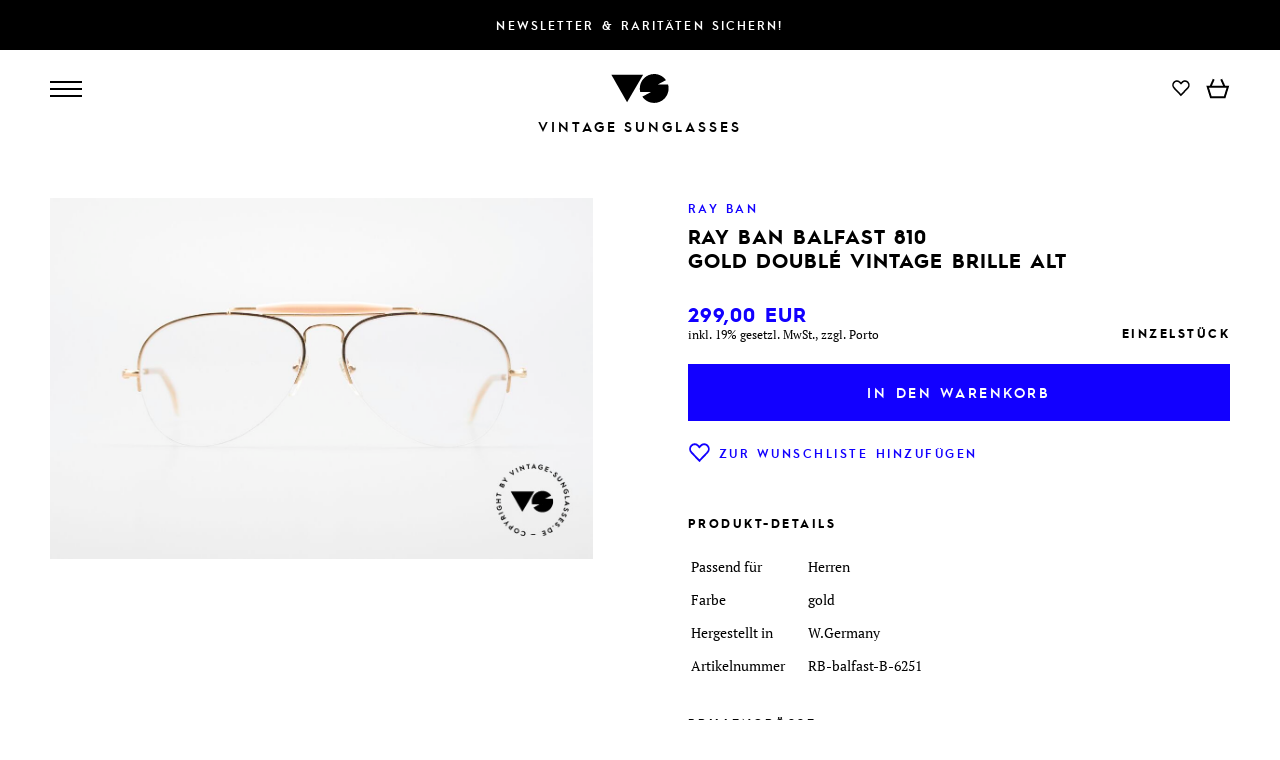

--- FILE ---
content_type: text/html
request_url: https://www.vintage-sunglasses.de/originalbrille/16175/ray-ban-balfast-810-gold-doubl-vintage-brille-alt
body_size: 138636
content:
<!DOCTYPE html><html lang="de"><head><!-- Google tag (gtag.js) --><script async src="https://www.googletagmanager.com/gtag/js?id=G-CJ7Y4GYVK6"></script><script>window.dataLayer = window.dataLayer || [];function gtag(){dataLayer.push(arguments);}gtag('js', new Date());gtag('config', 'G-CJ7Y4GYVK6');</script><meta charset="utf-8">

		<meta name="keywords" content="" />
			<meta name="description" content="80er Jahre Ray Ban Designerbrille von Bausch&Lomb; BALFAST-Sonderserie wurde in 'W.Germany' gefertigt; Besonderheit: Rahmen sind Gold-Doublé (1/30-10k); 1/30 des Rahmens sind 10k Gold - wahre Top Qualität; Mod. 810 = Pilotenform mit Nylor-Faden; Gr. 58/14; ungetragen (wie alle unsere vintage Ray Ban Brillen); Keine Retrobrille, sondern eine echte alte B&L-Rarität" />
			<meta name="language" content="de" />
			<meta name="robots" content="index,follow" />
			<meta name="copyright" content="VSA Fashion GmbH" />
			<meta name="viewport" content="width=device-width, initial-scale=1.0" />
			<title> Brillen Ray Ban Balfast 810 Gold Doublé Vintage Brille Alt</title>
			<link rel="alternate" href="https://www.vintage-sunglasses.de/originalbrille/16175/ray-ban-balfast-810-gold-doubl-vintage-brille-alt" hreflang="de" />
			<link rel="alternate" href="https://www.vintage-sunglasses-shop.com/eyewear/16175/ray-ban-balfast-810-gold-doubl-old-vintage-frame" hreflang="en" />
			<link rel="alternate" href="https://www.vintage-sunglasses-shop.com/eyewear/16175/ray-ban-balfast-810-gold-doubl-old-vintage-frame" hreflang="x-default" />
			<link rel="canonical" href="https://www.vintage-sunglasses.de/originalbrille/16175/ray-ban-balfast-810-gold-doubl-vintage-brille-alt"  />
			<meta property="og:title" content=" Brillen Ray Ban Balfast 810 Gold Doublé Vintage Brille Alt" />
			<meta property="og:description" content="80er Jahre Ray Ban Designerbrille von Bausch&Lomb; BALFAST-Sonderserie wurde in 'W.Germany' gefertigt; Besonderheit: Rahmen sind Gold-Doublé (1/30-10k); 1/30 des Rahmens sind 10k Gold - wahre Top Qualität; Mod. 810 = Pilotenform mit Nylor-Faden; Gr. 58/14; ungetragen (wie alle unsere vintage Ray Ban Brillen); Keine Retrobrille, sondern eine echte alte B&L-Rarität" />
			<meta property="og:url" content="https://www.vintage-sunglasses.de/originalbrille/16175/ray-ban-balfast-810-gold-doubl-vintage-brille-alt" />
			<meta property="og:locale" content="de_DE" />
			<meta property="og:image" content="https://www.vintage-sunglasses.de/media/products6/full/16175_29905_Ray-Ban-Balfast-810_Gold-Doubl-Old-Vintage-Frame_Men_Aviator_Glasses.jpg" />
			<meta property="og:image:secure_url" content="https://www.vintage-sunglasses.de/media/products6/full/16175_29905_Ray-Ban-Balfast-810_Gold-Doubl-Old-Vintage-Frame_Men_Aviator_Glasses.jpg" />
	<link href="/modules/main/cache/css/product.tpl.css?rh=67462291" type="text/css" rel="stylesheet" /><script type="application/javascript" src="/modules/main/cache/js/product.tpl.js?rh=67462291" defer></script><script type="text/javascript">var HOST = 'https://www.vintage-sunglasses.de/';var strCurrentLanguage = 'de';var messageSystem = null;var mqMediumdesktopWidth = window.matchMedia("(max-width: 1600px)");var mqTabletWidth = window.matchMedia("(max-width: 1400px)");var mqMobileWidth = window.matchMedia("(max-width: 900px)");var dictionaries = new Array();dictionaries['close'] = 'schließen';dictionaries['back'] = 'Zurück';</script></head><body class="language-de page-3 page--header-opaque page-header--start-color-black vs-frontend"><header class="header header--initial header--start-color-black"><a href="https://newsletter.vintage-sunglasses.de/de/newsletter-anmeldung" target="_blank" rel="noopener noreferrer" class="col-container col-container--cols-column col-container--cols-justify-center header__newsletter-promo"><div class="set-mirror set-mirror--wide col-container col-container--cols-fixed col-container--cols-vcenter">Newsletter & Raritäten sichern!</div></a><div class="col-container col-container--cols-column col-container--cols-justify-center header__mainbar"><div class="set-mirror set-mirror--wide col-container col-container--cols-fixed col-container--cols-vcenter header__mainbar--inner"><div class="col col--4 col--mobile-3 col--nowrap col-container col-container--no-wrap col-container--cols-vcenter col-container--cols-justify-start"><div id="btn-nav-burgernav" class="col-container col-container--cols-column headernav__item headernav__button headernav__button-burger"><div class="headernav__button-bar"></div><div class="headernav__button-bar"></div><div class="headernav__button-bar"></div></div><nav class="headernav productnav"><a href="https://www.vintage-sunglasses.de/neu_eingetroffen" title="Neu erworbene Vintage-Brillen der letzten 14 Tage" class="headernav__item passive">Neu</a><a href="https://www.vintage-sunglasses.de/vintage-brillen" title="Brillen" class="headernav__item passive">Brillen</a><a href="https://www.vintage-sunglasses.de/vintage-sonnenbrillen" title="Sonnenbrillen" class="headernav__item passive">Sonnenbrillen</a><div id="btn-nav-brands" class="headernav__item headernav__button headernav__button--dropdown">Marken<svg class="svg svg--arrow-down svg--fill"><use class="stroke fill" xlink:href="#svg-arrow-down" /></svg></div></nav></div><div class="col col--4 col--mobile-6 col--hcenter col--abs-container"><a href="https://www.vintage-sunglasses.de/brillen-sonnenbrillen-70er-80er-90er" title="Zur Startseite" aria-label="Zur Startseite"><svg class="svg svg--iconlogo-header header__logo header__iconlogo"><use class="fill" xlink:href="#svg-iconlogo" /></svg></a></div><div class="col col--4 col--mobile-3 col--nowrap col-container col-container--cols-vcenter col-container--cols-justify-end"><nav class="headernav servicenav servicenav--header"><div class="headernav__item headernav__button headernav__button--dropdown headernav__button--languagecontroller">de<svg class="svg svg--arrow-down"><use class="stroke fill" xlink:href="#svg-arrow-down" /></svg></div><div class="headernav__item headernav__button headernav__button--dropdown headernav__button--currencycontroller">EUR<svg class="svg svg--arrow-down"><use class="stroke fill" xlink:href="#svg-arrow-down" /></svg></div></nav><nav class="headernav actionnav actionnav--header col-container col-container--cols-vcenter"><div class="headernav__item headernav__button headernav__button--icon headernav__button--search"><svg class="svg svg--search"><use class="stroke" xlink:href="#svg-search" /></svg></div><div class="headernav__item headernav__button headernav__button--icon headernav__button--user"><svg class="svg svg--user svg--stroke"><use class="stroke" xlink:href="#svg-user" /></svg></div><a href="https://www.vintage-sunglasses.de/wunschliste" class="headernav__item headernav__button headernav__button--icon headernav__button--wishlist"><svg class="svg svg--wishlist svg--stroke"><use class="stroke" xlink:href="#svg-wishlist" /></svg><div class="headernav__button--icon-wishlist-number-products ">0</div></a>
<div class="headernav__item headernav__button headernav__button--icon headernav__button--cart" rel="nofollow"><svg class="svg svg--cart svg--stroke"><use class="stroke" xlink:href="#svg-cart" /></svg><div class="headernav__button--icon-cart-number-products ">0</div></div>
</nav></div></div><div class="col-container col-container--cols-justify-center col-container--cols-vcenter header__logo header__wordlogo"><a class="col-container col-container--cols-justify-center header__logo header__wordlogo-inner" href="https://www.vintage-sunglasses.de/brillen-sonnenbrillen-70er-80er-90er" title="Zur Startseite" aria-label="Zur Startseite">Vintage Sunglasses</a></div></div></header><script type="application/ld+json">{"@context": "http://schema.org/","@type": "Product","sku": "RB-balfast-B-6251","name": "Ray Ban Balfast 810 Gold Doublé Vintage Brille Alt","image": ["https://www.vintage-sunglasses.de/media/products6/full/16175_29904_Ray-Ban-Balfast-810_Gold-Doubl-Old-Vintage-Frame_Men_Aviator_Glasses.jpg","https://www.vintage-sunglasses.de/media/products6/full/16175_29905_Ray-Ban-Balfast-810_Gold-Doubl-Old-Vintage-Frame_Men_Aviator_Glasses.jpg","https://www.vintage-sunglasses.de/media/products6/full/16175_29906_Ray-Ban-Balfast-810_Gold-Doubl-Old-Vintage-Frame_Men_Aviator_Glasses.jpg","https://www.vintage-sunglasses.de/media/products6/full/16175_29907_Ray-Ban-Balfast-810_Gold-Doubl-Old-Vintage-Frame_Men_Aviator_Glasses.jpg","https://www.vintage-sunglasses.de/media/products6/full/16175_29908_Ray-Ban-Balfast-810_Gold-Doubl-Old-Vintage-Frame_Men_Aviator_Glasses.jpg","https://www.vintage-sunglasses.de/media/products6/full/16175_29909_Ray-Ban-Balfast-810_Gold-Doubl-Old-Vintage-Frame_Men_Aviator_Glasses.jpg","https://www.vintage-sunglasses.de/media/products6/full/16175_29910_Ray-Ban-Balfast-810_Gold-Doubl-Old-Vintage-Frame_Men_Aviator_Glasses.jpg"],"description": "  80er Jahre Ray Ban Designerbrille von Bausch&Lomb  BALFAST-Sonderserie wurde in 'W.Germany' gefertigt  Besonderheit: Rahmen sind Gold-Doublé (1/30-10k)  1/30 des Rahmens sind 10k Gold - wahre Top Qualität  Mod. 810 = Pilotenform mit Nylor-Faden; Gr. 58/14  ungetragen (wie alle unsere vintage Ray Ban Brillen)  Keine Retrobrille, sondern eine echte alte B&L-Rarität  ","url": "https://www.vintage-sunglasses.de/originalbrille/16175/ray-ban-balfast-810-gold-doubl-vintage-brille-alt","offers": {"@type": "Offer","priceCurrency": "EUR","price": "299.00","availability": "http://schema.org/InStock","priceValidUntil": "2027-02-02","itemCondition": "https://schema.org/NewCondition","seller": {"@type": "Organization","name": "VSA Fashion GmbH"}},"brand": {"@type": "Brand","name": "Ray Ban"},"color": "gold","size": {"@type": "SizeSpecification","hasMeasurement": {"@type": "QuantitativeValue","value": "140","unitCode": "CMT"},"suggestedGender": "male","suggestedAge": {"@type": "QuantitativeValue","minValue": 0,"unitCode": "ANN"}},"audience": {"@type": "PeopleAudience","suggestedGender": "male","suggestedAge": {"@type": "QuantitativeValue","minValue": 0,"unitCode": "ANN"}}}</script><script>gtag("event", "view_item", {currency: "EUR",value: 299,items: [{item_id: "RB-balfast-B-6251",item_name: "Ray Ban Balfast 810",discount: 0,item_brand: "Ray Ban",item_category: "Specials",price: 299,item_variant: 'available'}]});</script><script type="text/javascript">var modRewriteTitleList = 'originalbrillen';</script><main class="main--margin-top main--margin-top__skip-mobile"><div class="col--mobile-only product-mobile-header"><div class="slider detailsslider"><div class="col-container col-container--cols-justify-start col-container--no-wrap slider__pane"><div class="sliderelement detailslider-item"><div class="sliderelement__trans-wrapper"><div class="sliderelement__width-wrapper detailslider-item__width-wrapper"><picture class="detailslider-item__image" data-img-zoom="https://www.vintage-sunglasses.de/media/products6/tn-col8/16175_29904_Ray-Ban-Balfast-810_Gold-Doubl-Old-Vintage-Frame_Men_Aviator_Glasses.jpg"><source srcset="https://www.vintage-sunglasses.de/media/products6/tn-mobile/16175_29904_Ray-Ban-Balfast-810_Gold-Doubl-Old-Vintage-Frame_Men_Aviator_Glasses.jpg 1x" media="all and (max-width: 430px)" type="image/jpeg"><source srcset="https://www.vintage-sunglasses.de/media/products6/tn-lists/16175_29904_Ray-Ban-Balfast-810_Gold-Doubl-Old-Vintage-Frame_Men_Aviator_Glasses.jpg 1x" type="image/jpeg"><img src="https://www.vintage-sunglasses.de/media/products6/tn-mobile/16175_29904_Ray-Ban-Balfast-810_Gold-Doubl-Old-Vintage-Frame_Men_Aviator_Glasses.jpg" alt="Ray Ban Balfast 810 Gold Doublé Vintage Brille Alt, 80er Jahre Ray Ban Designerbrille von Bausch&amp;Lomb, Passend für Herren" title="Ray Ban Balfast 810 Gold Doublé Vintage Brille Alt, 80er Jahre Ray Ban Designerbrille von Bausch&amp;Lomb, Passend für Herren"></picture></div></div></div><div class="sliderelement detailslider-item"><div class="sliderelement__trans-wrapper"><div class="sliderelement__width-wrapper detailslider-item__width-wrapper"><picture class="detailslider-item__image" data-img-zoom="https://www.vintage-sunglasses.de/media/products6/tn-col8/16175_29905_Ray-Ban-Balfast-810_Gold-Doubl-Old-Vintage-Frame_Men_Aviator_Glasses.jpg"><source srcset="https://www.vintage-sunglasses.de/media/products6/tn-mobile/16175_29905_Ray-Ban-Balfast-810_Gold-Doubl-Old-Vintage-Frame_Men_Aviator_Glasses.jpg 1x" media="all and (max-width: 430px)" type="image/jpeg"><source srcset="https://www.vintage-sunglasses.de/media/products6/tn-lists/16175_29905_Ray-Ban-Balfast-810_Gold-Doubl-Old-Vintage-Frame_Men_Aviator_Glasses.jpg 1x" type="image/jpeg"><img src="https://www.vintage-sunglasses.de/media/products6/tn-mobile/16175_29905_Ray-Ban-Balfast-810_Gold-Doubl-Old-Vintage-Frame_Men_Aviator_Glasses.jpg" alt="Ray Ban Balfast 810 Gold Doublé Vintage Brille Alt, BALFAST-Sonderserie wurde in 'W.Germany' gefertigt, Passend für Herren" title="Ray Ban Balfast 810 Gold Doublé Vintage Brille Alt, BALFAST-Sonderserie wurde in 'W.Germany' gefertigt, Passend für Herren"></picture></div></div></div><div class="sliderelement detailslider-item"><div class="sliderelement__trans-wrapper"><div class="sliderelement__width-wrapper detailslider-item__width-wrapper"><picture class="detailslider-item__image" data-img-zoom="https://www.vintage-sunglasses.de/media/products6/tn-col8/16175_29906_Ray-Ban-Balfast-810_Gold-Doubl-Old-Vintage-Frame_Men_Aviator_Glasses.jpg"><source srcset="https://www.vintage-sunglasses.de/media/products6/tn-mobile/16175_29906_Ray-Ban-Balfast-810_Gold-Doubl-Old-Vintage-Frame_Men_Aviator_Glasses.jpg 1x" media="all and (max-width: 430px)" type="image/jpeg"><source srcset="https://www.vintage-sunglasses.de/media/products6/tn-lists/16175_29906_Ray-Ban-Balfast-810_Gold-Doubl-Old-Vintage-Frame_Men_Aviator_Glasses.jpg 1x" type="image/jpeg"><img src="https://www.vintage-sunglasses.de/media/products6/tn-mobile/16175_29906_Ray-Ban-Balfast-810_Gold-Doubl-Old-Vintage-Frame_Men_Aviator_Glasses.jpg" alt="Ray Ban Balfast 810 Gold Doublé Vintage Brille Alt, Besonderheit: Rahmen sind Gold-Doublé (1/30-10k), Passend für Herren" title="Ray Ban Balfast 810 Gold Doublé Vintage Brille Alt, Besonderheit: Rahmen sind Gold-Doublé (1/30-10k), Passend für Herren"></picture></div></div></div><div class="sliderelement detailslider-item"><div class="sliderelement__trans-wrapper"><div class="sliderelement__width-wrapper detailslider-item__width-wrapper"><img class="detailslider-item__image" src="https://www.vintage-sunglasses.de/modules/product/media/teaser-groessen.svg" alt="Größe beachtet? Die Abmessungen sind Teil jeder Artikelbeschreibung." title="Größe beachtet? Die Abmessungen sind Teil jeder Artikelbeschreibung." /></div></div></div><div class="sliderelement detailslider-item"><div class="sliderelement__trans-wrapper"><div class="sliderelement__width-wrapper detailslider-item__width-wrapper"><picture class="detailslider-item__image" data-img-zoom="https://www.vintage-sunglasses.de/media/products6/tn-col8/16175_29907_Ray-Ban-Balfast-810_Gold-Doubl-Old-Vintage-Frame_Men_Aviator_Glasses.jpg"><source srcset="https://www.vintage-sunglasses.de/media/products6/tn-mobile/16175_29907_Ray-Ban-Balfast-810_Gold-Doubl-Old-Vintage-Frame_Men_Aviator_Glasses.jpg 1x" media="all and (max-width: 430px)" type="image/jpeg"><source srcset="https://www.vintage-sunglasses.de/media/products6/tn-lists/16175_29907_Ray-Ban-Balfast-810_Gold-Doubl-Old-Vintage-Frame_Men_Aviator_Glasses.jpg 1x" type="image/jpeg"><img src="https://www.vintage-sunglasses.de/media/products6/tn-mobile/16175_29907_Ray-Ban-Balfast-810_Gold-Doubl-Old-Vintage-Frame_Men_Aviator_Glasses.jpg" alt="Ray Ban Balfast 810 Gold Doublé Vintage Brille Alt, 1/30 des Rahmens sind 10k Gold - wahre Top Qualität, Passend für Herren" title="Ray Ban Balfast 810 Gold Doublé Vintage Brille Alt, 1/30 des Rahmens sind 10k Gold - wahre Top Qualität, Passend für Herren"></picture></div></div></div><div class="sliderelement detailslider-item"><div class="sliderelement__trans-wrapper"><div class="sliderelement__width-wrapper detailslider-item__width-wrapper"><picture class="detailslider-item__image" data-img-zoom="https://www.vintage-sunglasses.de/media/products6/tn-col8/16175_29908_Ray-Ban-Balfast-810_Gold-Doubl-Old-Vintage-Frame_Men_Aviator_Glasses.jpg"><source srcset="https://www.vintage-sunglasses.de/media/products6/tn-mobile/16175_29908_Ray-Ban-Balfast-810_Gold-Doubl-Old-Vintage-Frame_Men_Aviator_Glasses.jpg 1x" media="all and (max-width: 430px)" type="image/jpeg"><source srcset="https://www.vintage-sunglasses.de/media/products6/tn-lists/16175_29908_Ray-Ban-Balfast-810_Gold-Doubl-Old-Vintage-Frame_Men_Aviator_Glasses.jpg 1x" type="image/jpeg"><img src="https://www.vintage-sunglasses.de/media/products6/tn-mobile/16175_29908_Ray-Ban-Balfast-810_Gold-Doubl-Old-Vintage-Frame_Men_Aviator_Glasses.jpg" alt="Ray Ban Balfast 810 Gold Doublé Vintage Brille Alt, Mod. 810 = Pilotenform mit Nylor-Faden; Gr. 58/14, Passend für Herren" title="Ray Ban Balfast 810 Gold Doublé Vintage Brille Alt, Mod. 810 = Pilotenform mit Nylor-Faden; Gr. 58/14, Passend für Herren"></picture></div></div></div><div class="sliderelement detailslider-item"><div class="sliderelement__trans-wrapper"><div class="sliderelement__width-wrapper detailslider-item__width-wrapper"><picture class="detailslider-item__image" data-img-zoom="https://www.vintage-sunglasses.de/media/products6/tn-col8/16175_29909_Ray-Ban-Balfast-810_Gold-Doubl-Old-Vintage-Frame_Men_Aviator_Glasses.jpg"><source srcset="https://www.vintage-sunglasses.de/media/products6/tn-mobile/16175_29909_Ray-Ban-Balfast-810_Gold-Doubl-Old-Vintage-Frame_Men_Aviator_Glasses.jpg 1x" media="all and (max-width: 430px)" type="image/jpeg"><source srcset="https://www.vintage-sunglasses.de/media/products6/tn-lists/16175_29909_Ray-Ban-Balfast-810_Gold-Doubl-Old-Vintage-Frame_Men_Aviator_Glasses.jpg 1x" type="image/jpeg"><img src="https://www.vintage-sunglasses.de/media/products6/tn-mobile/16175_29909_Ray-Ban-Balfast-810_Gold-Doubl-Old-Vintage-Frame_Men_Aviator_Glasses.jpg" alt="Ray Ban Balfast 810 Gold Doublé Vintage Brille Alt, ungetragen (wie alle unsere vintage Ray Ban Brillen), Passend für Herren" title="Ray Ban Balfast 810 Gold Doublé Vintage Brille Alt, ungetragen (wie alle unsere vintage Ray Ban Brillen), Passend für Herren"></picture></div></div></div><div class="sliderelement detailslider-item"><div class="sliderelement__trans-wrapper"><div class="sliderelement__width-wrapper detailslider-item__width-wrapper"><picture class="detailslider-item__image" data-img-zoom="https://www.vintage-sunglasses.de/media/products6/tn-col8/16175_29910_Ray-Ban-Balfast-810_Gold-Doubl-Old-Vintage-Frame_Men_Aviator_Glasses.jpg"><source srcset="https://www.vintage-sunglasses.de/media/products6/tn-mobile/16175_29910_Ray-Ban-Balfast-810_Gold-Doubl-Old-Vintage-Frame_Men_Aviator_Glasses.jpg 1x" media="all and (max-width: 430px)" type="image/jpeg"><source srcset="https://www.vintage-sunglasses.de/media/products6/tn-lists/16175_29910_Ray-Ban-Balfast-810_Gold-Doubl-Old-Vintage-Frame_Men_Aviator_Glasses.jpg 1x" type="image/jpeg"><img src="https://www.vintage-sunglasses.de/media/products6/tn-mobile/16175_29910_Ray-Ban-Balfast-810_Gold-Doubl-Old-Vintage-Frame_Men_Aviator_Glasses.jpg" alt="Ray Ban Balfast 810 Gold Doublé Vintage Brille Alt, Keine Retrobrille, sondern eine echte alte B&amp;L-Rarität, Passend für Herren" title="Ray Ban Balfast 810 Gold Doublé Vintage Brille Alt, Keine Retrobrille, sondern eine echte alte B&amp;L-Rarität, Passend für Herren"></picture></div></div></div></div></div></div><div class="set-mirror set-mirror--normal"><div class="col-container col-container--cols-fixed product-details"><div class="col col--8 col--tablet-6 col--mobile-12 col--mobile-hidden col--hcenter col--product-details "><div class="col--abs-container"><a href="https://www.vintage-sunglasses.de/media/products6/full/16175_29905_Ray-Ban-Balfast-810_Gold-Doubl-Old-Vintage-Frame_Men_Aviator_Glasses.jpg" class="product-image" title="Ray Ban Balfast 810 Gold Doublé Vintage Brille Alt, BALFAST-Sonderserie wurde in 'W.Germany' gefertigt, Passend für Herren" data-cbox-img-attrs='{"title": "Ray Ban Balfast 810 Gold Doublé Vintage Brille Alt, BALFAST-Sonderserie wurde in 'W.Germany' gefertigt, Passend für Herren", "alt":"Ray Ban Balfast 810 Gold Doublé Vintage Brille Alt, BALFAST-Sonderserie wurde in 'W.Germany' gefertigt, Passend für Herren"}'><img src="https://www.vintage-sunglasses.de/media/products6/tn-col8/16175_29905_Ray-Ban-Balfast-810_Gold-Doubl-Old-Vintage-Frame_Men_Aviator_Glasses.jpg" alt="Ray Ban Balfast 810 Gold Doublé Vintage Brille Alt, BALFAST-Sonderserie wurde in 'W.Germany' gefertigt, Passend für Herren" title="Ray Ban Balfast 810 Gold Doublé Vintage Brille Alt, BALFAST-Sonderserie wurde in 'W.Germany' gefertigt, Passend für Herren" loading="lazy" /></a></div></div><div class="col col--4 col--tablet-6 col--mobile-12 col--product-details product-data"><div class="col--partingline-mobile"><div class="product-data__brand"><a href="https://www.vintage-sunglasses.de/originalbrillen/Marken/Ray+Ban"><span>Ray Ban</span></a></div><h1 class="product-data__name product-data__name--normal-pos">Ray Ban Balfast 810<br />Gold Doublé Vintage Brille Alt</h1><div class="col-container"><div class="col col--6 col--nowrap v-stack v-stack--align-bottom"><div class="col-container product-data__price">    <div class="price"><span content="299.00">299,00</span> <span content="EUR">EUR</span></div>
</div><div class="product-data__vat"><a href="https://www.vintage-sunglasses.de/versandkosten" target="_blank">inkl. 19% gesetzl. MwSt., zzgl. Porto</a></div></div><div class="col col--6 v-stack v-stack--align-bottom"><div class="product-data__availability"><link href="http://schema.org/InStock" />Einzelstück</div></div></div><div class="product-data__btn-add-to-cart product-data__btn-add-to-cart--normal-pos"><a href="#" id="btn-add-to-cart-16175" class="btn-add-to-cart btn-block" title="In den Warenkorb" rel="nofollow">In den Warenkorb</a></div><div class="product-data__btn-wishlist product-data__btn-wishlist--normal-pos"><a href="#" id="btn-wishlist-16175" class="col-container col-container--cols-justify-start col-container--cols-vcenter crosslink btn-wishlist btn-wishlist--add btn-wishlist--text-link btn-wishlist--text-link-after" title="Zur Wunschliste hinzufügen" rel="nofollow"><svg class="svg svg--wishlist"><use xlink:href="#svg-wishlist" /></svg>Zur Wunschliste hinzufügen</a></div><h3 class="product-data__text-header">Produkt-Details</h3><div class="product-data__text-body"><table class="product-data__attributes"><tr><td>Passend für</td><td>Herren</td></tr><tr><td>Farbe</td><td>gold</td></tr><tr><td>Hergestellt in</td><td>W.Germany</td></tr><tr><td>Artikelnummer</td><td>RB-balfast-B-6251</td></tr></table></div></div><div class="col--partingline-mobile col--partingline-mobile--margin-top"><h3 class="product-data__text-header">Brillengröße</h3><div class="product-data__text-body"><div class="product-data__size">large</div><div class="product-frame"><div class="product-frame__col product-frame__col-front"><a href="https://www.vintage-sunglasses.de/brillengroessen-vintagebrillen" target="_blank"><svg class="svg svg--frame-front"><use xlink:href="#svg-frame-1-front" /></svg></a><div class="product-frame__width">140 mm</div><div class="product-frame__height">45 mm</div></div><div class="product-frame__col product-frame__col-iron"><a href="https://www.vintage-sunglasses.de/brillengroessen-vintagebrillen" target="_blank"><svg class="svg svg--frame-iron"><use xlink:href="#svg-frame-1-iron" /></svg></a><div class="product-frame__length">130 mm</div></div></div><a href="https://www.vintage-sunglasses.de/brillengroessen-vintagebrillen" target="_blank" class="product-data__link-size crosslink">Wie finde ich meine Brillengröße?</a></div></div></div><div class="col col--4 col--tablet-6 col--mobile-12 col-container--cols-fixed col--partingline-mobile col--product-details col--vcenter"><h3 class="product-data__text-header">Beschreibung</h3><div class="product-data__text-body"><ul><li>80er Jahre Ray Ban Designerbrille von Bausch&Lomb</li><li>BALFAST-Sonderserie wurde in 'W.Germany' gefertigt</li><li>Besonderheit: Rahmen sind Gold-Doublé (1/30-10k)</li><li>1/30 des Rahmens sind 10k Gold - wahre Top Qualität</li><li>Mod. 810 = Pilotenform mit Nylor-Faden; Gr. 58/14</li><li>ungetragen (wie alle unsere vintage Ray Ban Brillen)</li><li>Keine Retrobrille, sondern eine echte alte B&L-Rarität</li></ul></div></div><div class="col col--8 col--tablet-6 col--mobile-12 col--mobile-hidden col--hcenter col-container--cols-fixed col--product-details "><a href="https://www.vintage-sunglasses.de/media/products6/full/16175_29904_Ray-Ban-Balfast-810_Gold-Doubl-Old-Vintage-Frame_Men_Aviator_Glasses.jpg" class="product-image" title="Ray Ban Balfast 810 Gold Doublé Vintage Brille Alt, 80er Jahre Ray Ban Designerbrille von Bausch&amp;Lomb, Passend für Herren" data-cbox-img-attrs='{"title": "Ray Ban Balfast 810 Gold Doublé Vintage Brille Alt, 80er Jahre Ray Ban Designerbrille von Bausch&amp;Lomb, Passend für Herren", "alt":"Ray Ban Balfast 810 Gold Doublé Vintage Brille Alt, 80er Jahre Ray Ban Designerbrille von Bausch&amp;Lomb, Passend für Herren"}'><img src="https://www.vintage-sunglasses.de/media/products6/tn-col8/16175_29904_Ray-Ban-Balfast-810_Gold-Doubl-Old-Vintage-Frame_Men_Aviator_Glasses.jpg" alt="Ray Ban Balfast 810 Gold Doublé Vintage Brille Alt, 80er Jahre Ray Ban Designerbrille von Bausch&amp;Lomb, Passend für Herren" title="Ray Ban Balfast 810 Gold Doublé Vintage Brille Alt, 80er Jahre Ray Ban Designerbrille von Bausch&amp;Lomb, Passend für Herren" loading="lazy" /></a></div><div class="col col--8 col--mobile-12 col--mobile-hidden  col--product-details "><a href="https://www.vintage-sunglasses.de/media/products6/full/16175_29906_Ray-Ban-Balfast-810_Gold-Doubl-Old-Vintage-Frame_Men_Aviator_Glasses.jpg" class="product-image" title="Ray Ban Balfast 810 Gold Doublé Vintage Brille Alt, Besonderheit: Rahmen sind Gold-Doublé (1/30-10k), Passend für Herren" data-cbox-img-attrs='{"title": "Ray Ban Balfast 810 Gold Doublé Vintage Brille Alt, Besonderheit: Rahmen sind Gold-Doublé (1/30-10k), Passend für Herren", "alt":"Ray Ban Balfast 810 Gold Doublé Vintage Brille Alt, Besonderheit: Rahmen sind Gold-Doublé (1/30-10k), Passend für Herren"}'><img src="https://www.vintage-sunglasses.de/media/products6/tn-col8/16175_29906_Ray-Ban-Balfast-810_Gold-Doubl-Old-Vintage-Frame_Men_Aviator_Glasses.jpg" alt="Ray Ban Balfast 810 Gold Doublé Vintage Brille Alt, Besonderheit: Rahmen sind Gold-Doublé (1/30-10k), Passend für Herren" title="Ray Ban Balfast 810 Gold Doublé Vintage Brille Alt, Besonderheit: Rahmen sind Gold-Doublé (1/30-10k), Passend für Herren" loading="lazy" /></a></div><div class="col col--4 col--mobile-12 col--mobile-hidden col--vcenter col--product-details "><a href="https://www.vintage-sunglasses.de/modules/product/media/teaser-groessen.svg" class="product-image" title="Größe beachtet? Die Abmessungen sind Teil jeder Artikelbeschreibung." data-cbox-img-attrs='{"title": "Größe beachtet? Die Abmessungen sind Teil jeder Artikelbeschreibung.", "alt":"Größe beachtet? Die Abmessungen sind Teil jeder Artikelbeschreibung."}'><img src="https://www.vintage-sunglasses.de/modules/product/media/teaser-groessen.svg" alt="Größe beachtet? Die Abmessungen sind Teil jeder Artikelbeschreibung." title="Größe beachtet? Die Abmessungen sind Teil jeder Artikelbeschreibung." /></a></div><div class="col col--4 col--mobile-12 col--partingline-mobile col--vcenter col--product-details product-details-brand"><a class="product-details-brand__logo" href="https://www.vintage-sunglasses.de/originalbrillen/Marken/Ray+Ban"><svg class="svg product-details-brand__logo" style="width: 50%"><use xlink:href="#rayban" /></svg></a><div class="product-details-brand__description">Ray Ban erfand die Pilotenbrille und das Wayfarer-Design. Viele Kinofilme machten Ray-Ban-Sonnenbrillen wie die „Wayfarer“ unsterblich. Die US Marke unterstütze diverse Sportereignisse mit Sondereditionen ihrer Klassiker.
In unserem Sortiment finden Sie nur die alten Ray-Ban Originale von Bausch & Lomb, USA.</div><a class="product-details-brand__link" href="https://www.vintage-sunglasses.de/originalbrillen/Marken/Ray+Ban">Ray Ban</a></div><div class="col col--8 col--mobile-12 col--mobile-hidden  col--product-details "><a href="https://www.vintage-sunglasses.de/media/products6/full/16175_29907_Ray-Ban-Balfast-810_Gold-Doubl-Old-Vintage-Frame_Men_Aviator_Glasses.jpg" class="product-image" title="Ray Ban Balfast 810 Gold Doublé Vintage Brille Alt, 1/30 des Rahmens sind 10k Gold - wahre Top Qualität, Passend für Herren" data-cbox-img-attrs='{"title": "Ray Ban Balfast 810 Gold Doublé Vintage Brille Alt, 1/30 des Rahmens sind 10k Gold - wahre Top Qualität, Passend für Herren", "alt":"Ray Ban Balfast 810 Gold Doublé Vintage Brille Alt, 1/30 des Rahmens sind 10k Gold - wahre Top Qualität, Passend für Herren"}'><img src="https://www.vintage-sunglasses.de/media/products6/tn-col8/16175_29907_Ray-Ban-Balfast-810_Gold-Doubl-Old-Vintage-Frame_Men_Aviator_Glasses.jpg" alt="Ray Ban Balfast 810 Gold Doublé Vintage Brille Alt, 1/30 des Rahmens sind 10k Gold - wahre Top Qualität, Passend für Herren" title="Ray Ban Balfast 810 Gold Doublé Vintage Brille Alt, 1/30 des Rahmens sind 10k Gold - wahre Top Qualität, Passend für Herren" loading="lazy" /></a></div><div class="col col--8 col--mobile-12 col--mobile-hidden  col--product-details "><a href="https://www.vintage-sunglasses.de/media/products6/full/16175_29908_Ray-Ban-Balfast-810_Gold-Doubl-Old-Vintage-Frame_Men_Aviator_Glasses.jpg" class="product-image" title="Ray Ban Balfast 810 Gold Doublé Vintage Brille Alt, Mod. 810 = Pilotenform mit Nylor-Faden; Gr. 58/14, Passend für Herren" data-cbox-img-attrs='{"title": "Ray Ban Balfast 810 Gold Doublé Vintage Brille Alt, Mod. 810 = Pilotenform mit Nylor-Faden; Gr. 58/14, Passend für Herren", "alt":"Ray Ban Balfast 810 Gold Doublé Vintage Brille Alt, Mod. 810 = Pilotenform mit Nylor-Faden; Gr. 58/14, Passend für Herren"}'><img src="https://www.vintage-sunglasses.de/media/products6/tn-col8/16175_29908_Ray-Ban-Balfast-810_Gold-Doubl-Old-Vintage-Frame_Men_Aviator_Glasses.jpg" alt="Ray Ban Balfast 810 Gold Doublé Vintage Brille Alt, Mod. 810 = Pilotenform mit Nylor-Faden; Gr. 58/14, Passend für Herren" title="Ray Ban Balfast 810 Gold Doublé Vintage Brille Alt, Mod. 810 = Pilotenform mit Nylor-Faden; Gr. 58/14, Passend für Herren" loading="lazy" /></a></div><div class="col col--4 col--mobile-12 col--mobile-hidden col--vcenter col--product-details "><a href="https://www.vintage-sunglasses.de/media/products6/full/16175_29909_Ray-Ban-Balfast-810_Gold-Doubl-Old-Vintage-Frame_Men_Aviator_Glasses.jpg" class="product-image" title="Ray Ban Balfast 810 Gold Doublé Vintage Brille Alt, ungetragen (wie alle unsere vintage Ray Ban Brillen), Passend für Herren" data-cbox-img-attrs='{"title": "Ray Ban Balfast 810 Gold Doublé Vintage Brille Alt, ungetragen (wie alle unsere vintage Ray Ban Brillen), Passend für Herren", "alt":"Ray Ban Balfast 810 Gold Doublé Vintage Brille Alt, ungetragen (wie alle unsere vintage Ray Ban Brillen), Passend für Herren"}'><img src="https://www.vintage-sunglasses.de/media/products6/tn-col4/16175_29909_Ray-Ban-Balfast-810_Gold-Doubl-Old-Vintage-Frame_Men_Aviator_Glasses.jpg" alt="Ray Ban Balfast 810 Gold Doublé Vintage Brille Alt, ungetragen (wie alle unsere vintage Ray Ban Brillen), Passend für Herren" title="Ray Ban Balfast 810 Gold Doublé Vintage Brille Alt, ungetragen (wie alle unsere vintage Ray Ban Brillen), Passend für Herren" loading="lazy" /></a></div><div class="col col--4 col--mobile-12 col--partingline-mobile col--vcenter col--product-details product-details-magazine"><a class="product-details-magazine__image" href="https://www.vintage-sunglasses.de/designer_rayban"><img src="/media/pages/magazine/Magazin%20Overview/__thumbs/Magazin_Teaser_Ray-Ban.jpg/Magazin_Teaser_Ray-Ban__855x641.jpg" alt="" /></a><h2 class="product-details-magazine__headline">Die Blues-Brothers Sonnenbrille</h2><div class="product-details-magazine__description">Warum nicht nur die Wayfarer, sondern auch die anderen Rayban-Brillen haüfig in berühmten Filmklassikern zu sehen sind.</div><a class="product-details-magazine__link" href="https://www.vintage-sunglasses.de/designer_rayban">Zur Ray-Ban Movie-Story</a></div><div class="col col--8 col--mobile-12 col--mobile-hidden  col--product-details "><a href="https://www.vintage-sunglasses.de/media/products6/full/16175_29910_Ray-Ban-Balfast-810_Gold-Doubl-Old-Vintage-Frame_Men_Aviator_Glasses.jpg" class="product-image" title="Ray Ban Balfast 810 Gold Doublé Vintage Brille Alt, Keine Retrobrille, sondern eine echte alte B&amp;L-Rarität, Passend für Herren" data-cbox-img-attrs='{"title": "Ray Ban Balfast 810 Gold Doublé Vintage Brille Alt, Keine Retrobrille, sondern eine echte alte B&amp;L-Rarität, Passend für Herren", "alt":"Ray Ban Balfast 810 Gold Doublé Vintage Brille Alt, Keine Retrobrille, sondern eine echte alte B&amp;L-Rarität, Passend für Herren"}'><img src="https://www.vintage-sunglasses.de/media/products6/tn-col8/16175_29910_Ray-Ban-Balfast-810_Gold-Doubl-Old-Vintage-Frame_Men_Aviator_Glasses.jpg" alt="Ray Ban Balfast 810 Gold Doublé Vintage Brille Alt, Keine Retrobrille, sondern eine echte alte B&amp;L-Rarität, Passend für Herren" title="Ray Ban Balfast 810 Gold Doublé Vintage Brille Alt, Keine Retrobrille, sondern eine echte alte B&amp;L-Rarität, Passend für Herren" loading="lazy" /></a></div></div><a href="" class="product-details--link-back">Zurück zur Liste</a><div id="headerbar-add-to-cart" class="header__extrabar"><div class="set-mirror set-mirror--normal col-container col-container--cols-fixed"><div class="col col--6 col--tablet-12 col--nowrap col-container v-stack col--tablet-margin-bottom col--tablet-hidden"><div class="product-data__brand product-data__brand--sticky"><a href="https://www.vintage-sunglasses.de/originalbrillen/Marken/Ray+Ban"><span>Ray Ban</span></a></div><h3 class="product-data__name product-data__name--sticky v-stack--align-bottom">Ray Ban Balfast 810</h3></div><div class="col col--6 col--tablet-12 col--nowrap col-container"><div class="col col--4 col--mobile-12 col-container v-stack col--mobile-margin-bottom col--mobile-hidden v-stack"><div class="price product-data__price"><span content="299.00">299,00</span> <span content="EUR">EUR</span></div><div class="product-data__vat v-stack--align-bottom">inkl. 19% gesetzl. MwSt., zzgl. Porto</div></div><div class="col col--8 col--mobile-12 col--nowrap col-container col-container--cols-vcenter"><a href="#" id="btn-wishlist-16175" class="product-data__btn-wishlist product-data__btn-wishlist--headerbar-pos col-container col-container--cols-justify-center col-container--cols-vcenter btn-wishlist btn-wishlist--add btn-wishlist--button" title="Zur Wunschliste hinzufügen" rel="nofollow"><svg class="svg svg--wishlist"><use xlink:href="#svg-wishlist" /></svg></a><a href="#" id="btn-add-to-cart-16175" class="product-data__btn-add-to-cart product-data__btn-add-to-cart--headerbar-pos btn-add-to-cart btn-block" title="In den Warenkorb" rel="nofollow">In den Warenkorb</a></div></div></div></div><div class="partingline partingline--nomargintop"></div><h2 class="productlist-similar-header">Diese Brillen könnten Ihnen auch gefallen</h2><div class="productlist productlist--similar"><div class="productlist-item col col--4 col--tablet-6 col--mobile-12 col--hcenter"><a href="https://www.vintage-sunglasses.de/originalbrille/20461/ray-ban-outdoorsman-driving-chromax-glaeser" title="Ray Ban Outdoorsman Driving Chromax Gläser Details"><div class="productlist-item__image"><picture><source srcset="https://www.vintage-sunglasses.de/media/products6/tn-mobile/20461_62719_Ray-Ban-Outdoorsman-II_Driving-Chromax-Lenses_Men_Women_Aviator_Sunglasses.jpg 1x" media="all and (max-width: 430px)" type="image/jpeg"><source srcset="https://www.vintage-sunglasses.de/media/products6/tn-lists/20461_62719_Ray-Ban-Outdoorsman-II_Driving-Chromax-Lenses_Men_Women_Aviator_Sunglasses.jpg 1x" type="image/jpeg"><img src="https://www.vintage-sunglasses.de/media/products6/tn-mobile/20461_62719_Ray-Ban-Outdoorsman-II_Driving-Chromax-Lenses_Men_Women_Aviator_Sunglasses.jpg" alt="Ray Ban Outdoorsman Driving Chromax Gläser Details" title="Ray Ban Outdoorsman Driving Chromax Gläser Details" loading="lazy"></picture></div><div class="productlist-item__text"><div class="productlist-item__name">Ray Ban Outdoorsman</div><div class="col-container col-container--cols-justify-center productlist-item__price">    <div class="price"><span content="699.00">699,00</span> <span content="EUR">EUR</span></div>
</div></div></a></div><div class="productlist-item col col--4 col--tablet-6 col--mobile-12 col--hcenter"><a href="https://www.vintage-sunglasses.de/originalbrille/19104/ray-ban-outdoorsman-ii-tortuga-deep-groove-frame" title="Ray Ban Outdoorsman II Tortuga Deep Groove Frame Details"><div class="productlist-item__image"><picture><source srcset="https://www.vintage-sunglasses.de/media/products6/tn-mobile/19104_52645_Ray-Ban-Outdoorsman-II_Tortuga-Deep-Groove-Frame_Men_Aviator_Sunglasses.jpg 1x" media="all and (max-width: 430px)" type="image/jpeg"><source srcset="https://www.vintage-sunglasses.de/media/products6/tn-lists/19104_52645_Ray-Ban-Outdoorsman-II_Tortuga-Deep-Groove-Frame_Men_Aviator_Sunglasses.jpg 1x" type="image/jpeg"><img src="https://www.vintage-sunglasses.de/media/products6/tn-mobile/19104_52645_Ray-Ban-Outdoorsman-II_Tortuga-Deep-Groove-Frame_Men_Aviator_Sunglasses.jpg" alt="Ray Ban Outdoorsman II Tortuga Deep Groove Frame Details" title="Ray Ban Outdoorsman II Tortuga Deep Groove Frame Details" loading="lazy"></picture></div><div class="productlist-item__text"><div class="productlist-item__name">Ray Ban Outdoorsman II</div><div class="col-container col-container--cols-justify-center productlist-item__price">    <div class="price"><span content="699.00">699,00</span> <span content="EUR">EUR</span></div>
</div></div></a></div><div class="productlist-item col col--4 col--tablet-6 col--mobile-12 col--hcenter"><a href="https://www.vintage-sunglasses.de/originalbrille/19108/ray-ban-shooter-leathers-lederbrille-mit-automatikglas" title="Ray Ban Shooter Leathers Lederbrille Mit Automatikglas Details"><div class="productlist-item__image"><picture><source srcset="https://www.vintage-sunglasses.de/media/products6/tn-mobile/19108_52673_Ray-Ban-Shooter_Leathers-Shades-Automatik-Lens_Men_Aviator_Sunglasses.jpg 1x" media="all and (max-width: 430px)" type="image/jpeg"><source srcset="https://www.vintage-sunglasses.de/media/products6/tn-lists/19108_52673_Ray-Ban-Shooter_Leathers-Shades-Automatik-Lens_Men_Aviator_Sunglasses.jpg 1x" type="image/jpeg"><img src="https://www.vintage-sunglasses.de/media/products6/tn-mobile/19108_52673_Ray-Ban-Shooter_Leathers-Shades-Automatik-Lens_Men_Aviator_Sunglasses.jpg" alt="Ray Ban Shooter Leathers Lederbrille Mit Automatikglas Details" title="Ray Ban Shooter Leathers Lederbrille Mit Automatikglas Details" loading="lazy"></picture></div><div class="productlist-item__text"><div class="productlist-item__name">Ray Ban Shooter Leathers</div><div class="col-container col-container--cols-justify-center productlist-item__price">    <div class="price"><span content="899.00">899,00</span> <span content="EUR">EUR</span></div>
</div></div></a></div><div class="productlist-item col col--4 col--tablet-6 col--mobile-12 col--hcenter"><a href="https://www.vintage-sunglasses.de/originalbrille/22604/ray-ban-outdoorsman-ii-precious-changeable-pink" title="Ray Ban Outdoorsman II Precious Changeable Pink Details"><div class="productlist-item__image"><picture><source srcset="https://www.vintage-sunglasses.de/media/products6/tn-mobile/22604_78573_Ray-Ban-Outdoorsman-II_Precious-Changeable-Pink_Men_Women_Aviator_Sunglasses.jpg 1x" media="all and (max-width: 430px)" type="image/jpeg"><source srcset="https://www.vintage-sunglasses.de/media/products6/tn-lists/22604_78573_Ray-Ban-Outdoorsman-II_Precious-Changeable-Pink_Men_Women_Aviator_Sunglasses.jpg 1x" type="image/jpeg"><img src="https://www.vintage-sunglasses.de/media/products6/tn-mobile/22604_78573_Ray-Ban-Outdoorsman-II_Precious-Changeable-Pink_Men_Women_Aviator_Sunglasses.jpg" alt="Ray Ban Outdoorsman II Precious Changeable Pink Details" title="Ray Ban Outdoorsman II Precious Changeable Pink Details" loading="lazy"></picture></div><div class="productlist-item__text"><div class="productlist-item__name">Ray Ban Outdoorsman II</div><div class="col-container col-container--cols-justify-center productlist-item__price">    <div class="price"><span content="899.00">899,00</span> <span content="EUR">EUR</span></div>
</div></div></a></div><div class="productlist-item col col--4 col--tablet-6 col--mobile-12 col--hcenter"><a href="https://www.vintage-sunglasses.de/originalbrille/19944/ray-ban-fashion-metal-3-limited-leder-edition-80er" title="Ray Ban Fashion Metal 3 Limited Leder Edition 80er Details"><div class="productlist-item__image"><picture><source srcset="https://www.vintage-sunglasses.de/media/products6/tn-mobile/19944_58720_Ray-Ban-Fashion-Metal-3_Limited-Leather-Edition_Men_Women_Aviator_Square_Sunglasses.jpg 1x" media="all and (max-width: 430px)" type="image/jpeg"><source srcset="https://www.vintage-sunglasses.de/media/products6/tn-lists/19944_58720_Ray-Ban-Fashion-Metal-3_Limited-Leather-Edition_Men_Women_Aviator_Square_Sunglasses.jpg 1x" type="image/jpeg"><img src="https://www.vintage-sunglasses.de/media/products6/tn-mobile/19944_58720_Ray-Ban-Fashion-Metal-3_Limited-Leather-Edition_Men_Women_Aviator_Square_Sunglasses.jpg" alt="Ray Ban Fashion Metal 3 Limited Leder Edition 80er Details" title="Ray Ban Fashion Metal 3 Limited Leder Edition 80er Details" loading="lazy"></picture></div><div class="productlist-item__text"><div class="productlist-item__name">Ray Ban Fashion Metal 3</div><div class="col-container col-container--cols-justify-center productlist-item__price">    <div class="price"><span content="399.00">399,00</span> <span content="EUR">EUR</span></div>
</div></div></a></div><div class="productlist-item col col--4 col--tablet-6 col--mobile-12 col--hcenter"><a href="https://www.vintage-sunglasses.de/originalbrille/20813/ray-ban-outdoorsman-klassiker-in-58mm-groesse" title="Ray Ban Outdoorsman Klassiker In 58mm Größe Details"><div class="productlist-item__image"><picture><source srcset="https://www.vintage-sunglasses.de/media/products6/tn-mobile/20813_65246_Ray-Ban-Outdoorsman_Rare-58mm-Size-Shades_Men_Women_Aviator_Sunglasses.jpg 1x" media="all and (max-width: 430px)" type="image/jpeg"><source srcset="https://www.vintage-sunglasses.de/media/products6/tn-lists/20813_65246_Ray-Ban-Outdoorsman_Rare-58mm-Size-Shades_Men_Women_Aviator_Sunglasses.jpg 1x" type="image/jpeg"><img src="https://www.vintage-sunglasses.de/media/products6/tn-mobile/20813_65246_Ray-Ban-Outdoorsman_Rare-58mm-Size-Shades_Men_Women_Aviator_Sunglasses.jpg" alt="Ray Ban Outdoorsman Klassiker In 58mm Größe Details" title="Ray Ban Outdoorsman Klassiker In 58mm Größe Details" loading="lazy"></picture></div><div class="productlist-item__text"><div class="productlist-item__name">Ray Ban Outdoorsman</div><div class="col-container col-container--cols-justify-center productlist-item__price">    <div class="price"><span content="379.00">379,00</span> <span content="EUR">EUR</span></div>
</div></div></a></div></div></div></main><footer class="mainfooter"><div class="col-container col-container--cols-column col-container--cols-justify-center"><div class="set-mirror set-mirror--wide col-container col-container--cols-fixed mainfooter__inner"><div class="col col--35 col--mobile-12 col--mobile-hcenter hr-bottom-mobile col-container col-container--cols-column"><div class="v-stack"><h4 class="footer-headline">Das Vintage Original</h4><div class="footer-text">Seit 2006 sind wir die 1. Adresse für vintage Brillen weltweit. Unsere Expertise und Seriosität werden seither von Kunden, Geschäftspartnern und Fachleuten auf der ganzen Welt geschätzt.</div></div><div class="footer__social"><a href="https://www.instagram.com/vsa.fashion.berlin/" style="text-decoration: none;"><svg class="svg svg--instagram"><use xlink:href="#svg-instagram" /></svg></a><a href="https://www.pinterest.de/vintage_sunglasses/" style="text-decoration: none;"><svg class="svg svg--pinterest"><use xlink:href="#svg-pinterest" /></svg></a></div></div><div class="col col--25 col--mobile-12 col--mobile-hcenter"><h4 class="footer-headline">Über uns</h4><nav class="footernav"><a href="https://www.vintage-sunglasses.de/unternehmen" title="Unternehmen" class="passive">Unternehmen</a><a href="https://www.vintage-sunglasses.de/impressum" title="Impressum" class="passive">Impressum</a><a href="https://www.vintage-sunglasses.de/engagement-fuer-ihre-vintagebrille" title="Wie wir Ihre Vintage Brille finden und für Sie aufbereiten" class="passive">Brillenherkunft</a><a href="https://www.vintage-sunglasses.de/sitemap" title="Sitemap" class="passive">Sitemap</a><a href="https://www.vintage-sunglasses.de/datenschutz" title="Datenschutz-Erklärung" class="passive">Datenschutz</a></nav></div><div class="col col--25 col--mobile-12 col--mobile-hcenter hr-bottom-mobile"><h4 class="footer-headline">Bestellen</h4><nav class="footernav"><nav class="footernav"><a href="https://www.vintage-sunglasses.de/zahlungsmethoden" title="Zahlungsmethoden" class="passive">Zahlungsmethoden</a><a href="https://www.vintage-sunglasses.de/agb" title="AGB" class="passive">AGB</a><a href="https://www.vintage-sunglasses.de/widerrufsbelehrung" title="Widerrufsbelehrung" class="passive">Widerrufsbelehrung</a><a href="https://www.vintage-sunglasses.de/haeufige_fragen" title="Häufige Fragen (FAQ)" class="passive">FAQ</a><a href="https://www.vintage-sunglasses.de/versandkosten" title="Versandkosten" class="passive">Versandkosten</a></nav></nav></div><div class="col col--35 col--mobile-12 col--mobile-hcenter v-stack"><h4 class="footer-headline">Sicher bezahlen</h4><div class="iconlist"><svg class="svg svg--visa iconlist--icon"><use xlink:href="#svg-visa" /></svg><svg class="svg svg--mastercard-grey iconlist--icon"><use xlink:href="#svg-mastercard-grey" /></svg><svg class="svg svg--amexcard-grey iconlist--icon"><use xlink:href="#svg-amexcard-grey" /></svg></div><h4 class="footer-headline">Internationaler Versand</h4><div class="iconlist"><svg class="svg svg--ups-grey iconlist--icon"><use xlink:href="#svg-ups-grey" /></svg></div></div><a class="col col--12 col-container col-container--cols-justify-center footer__logo" href="https://www.vintage-sunglasses.de/brillen-sonnenbrillen-70er-80er-90er" title="Zur Startseite" aria-label="Zur Startseite"><svg><use class="fill" xlink:href="#svg-wordlogo" /></svg></a></div></div></footer><section class="nav-overlay nav-overlay--top nav-overlay--burgernav col-container v-stack"><div class="set-mirror set-mirror--narrow col col--12 col-container col-container--cols-fixed"><div class="col col--4 col--mobile-12"><div class="nav--main-title">Vintagebrillen</div><nav class="nav--main fade-in-container"><div class="nav--main__item-container nav--main__item-container-lvl1"><a href="https://www.vintage-sunglasses.de/neu_eingetroffen" title="Neu erworbene Vintage-Brillen der letzten 14 Tage" class="passive nav--main__item nav--main__item-lvl1">Neu</a></div><div class="nav--main__item-container nav--main__item-container-lvl1"><a href="https://www.vintage-sunglasses.de/vintage-brillen" title="Brillen" class="passive nav--main__item nav--main__item-lvl1">Brillen</a></div><div class="nav--main__item-container nav--main__item-container-lvl1"><a href="https://www.vintage-sunglasses.de/vintage-sonnenbrillen" title="Sonnenbrillen" class="passive nav--main__item nav--main__item-lvl1">Sonnenbrillen</a></div><div class="nav--main__item-container nav--main__item-container-lvl1"><a href="https://www.vintage-sunglasses.de/damenbrillen" title="Damen" class="passive nav--main__item nav--main__item-lvl1">Damen</a></div><div class="nav--main__item-container nav--main__item-container-lvl1"><a href="https://www.vintage-sunglasses.de/herrenbrillen" title="Herren" class="passive nav--main__item nav--main__item-lvl1">Herren</a></div><div class="nav--main__item-container nav--main__item-container-lvl1"><a href="#nav-overlay_brands" title="Marken" class="passive nav--main__item nav--main__item-lvl1">Marken<svg class="svg svg--submenu-overlay"><use xlink:href="#svg-submenu-overlay" /></svg></a></div><div class="nav--main__item-container nav--main__item-container-lvl1"><a href="#nav-overlay_styles" title="Stile" class="passive nav--main__item nav--main__item-lvl1">Stile<svg class="svg svg--submenu-overlay"><use xlink:href="#svg-submenu-overlay" /></svg></a></div><div class="nav--main__item-container nav--main__item-container-lvl1"><a href="#nav-overlay_sizes" title="Größen" class="passive nav--main__item nav--main__item-lvl1">Größen<svg class="svg svg--submenu-overlay"><use xlink:href="#svg-submenu-overlay" /></svg></a></div><div class="nav--main__item-container nav--main__item-container-lvl1"><a href="#nav-overlay_decades" title="Jahrzehnte" class="passive nav--main__item nav--main__item-lvl1">Jahrzehnte<svg class="svg svg--submenu-overlay"><use xlink:href="#svg-submenu-overlay" /></svg></a></div><div class="nav--main__item-container nav--main__item-container-lvl1"><a href="#nav-overlay_colors" title="Farben" class="passive nav--main__item nav--main__item-lvl1">Farben<svg class="svg svg--submenu-overlay"><use xlink:href="#svg-submenu-overlay" /></svg></a></div></nav></div><div class="col col--4 col--mobile-12"><div class="nav--main-title">Informationen</div><nav class="nav--main fade-in-container"><div class="nav--main__item-container nav--main__item-container-lvl1"><a href="https://www.vintage-sunglasses.de/engagement-fuer-ihre-vintagebrille" title="Wie wir Ihre Vintage Brille finden und für Sie aufbereiten" class="passive nav--main__item nav--main__item-lvl1">Brillenherkunft</a></div><div class="nav--main__item-container nav--main__item-container-lvl1"><a href="https://www.vintage-sunglasses.de/unternehmen" title="Unternehmen" class="passive nav--main__item nav--main__item-lvl1">Unternehmen</a></div><div class="nav--main__item-container nav--main__item-container-lvl1"><a href="https://www.vintage-sunglasses.de/kontakt" title="Kontakt" class="passive nav--main__item nav--main__item-lvl1">Kontakt</a></div><div class="nav--main__item-container nav--main__item-container-lvl1"><a href="https://www.vintage-sunglasses.de/celebrity_brillen" title="Celebrity-Brillen: Liste berühmter Stars/Brillen aus Film und Showbiz" class="passive nav--main__item nav--main__item-lvl1">Celebrity-Brillen</a></div><div class="nav--main__item-container nav--main__item-container-lvl1"><a href="https://www.vintage-sunglasses.de/magazin" title="Magazin - alles zur Brillenmode der 60er bis 90er" class="passive nav--main__item nav--main__item-lvl1">Magazin</a></div><div class="nav--main__item-container nav--main__item-container-lvl1"><a href="https://www.vintage-sunglasses.de/kunden_feedback" title="Kunden-Feedback" class="passive nav--main__item nav--main__item-lvl1">Kunden-Meinungen</a></div></nav></div><div class="col col--4 col--mobile-12"><div class="nav--main-title">Bestellen</div><nav class="nav--main fade-in-container"><div class="nav--main__item-container nav--main__item-container-lvl1 "><a href="#" title="Warenkorb" class="passive headernav__button--cart nav--main__item nav--main__item-lvl1">Warenkorb</a></div><div class="nav--main__item-container nav--main__item-container-lvl1 "><a href="#" title="Login" class="passive headernav__button--user nav--main__item nav--main__item-lvl1">Login</a></div><div class="nav--main__item-container nav--main__item-container-lvl1 "><a href="https://www.vintage-sunglasses.de/haeufige_fragen" title="Häufige Fragen (FAQ)" class="passive  nav--main__item nav--main__item-lvl1">FAQ</a></div><div class="nav--main__item-container nav--main__item-container-lvl1 "><a href="https://www.vintage-sunglasses.de/versandkosten" title="Versandkosten" class="passive  nav--main__item nav--main__item-lvl1">Versandkosten</a></div><div class="nav--main__item-container nav--main__item-container-lvl1 "><a href="https://www.vintage-sunglasses.de/zahlungsmethoden" title="Zahlungsmethoden" class="passive  nav--main__item nav--main__item-lvl1">Zahlungsmethoden</a></div></nav></div></div><div class="set-mirror set-mirror--narrow nav--main-footer fade-in-footer"><nav><a href="https://www.vintage-sunglasses.de/agb" title="AGB" class="passive">AGB</a><a href="https://www.vintage-sunglasses.de/widerrufsbelehrung" title="Widerrufsbelehrung" class="passive">Widerrufsbelehrung</a><a href="https://www.vintage-sunglasses.de/impressum" title="Impressum" class="passive">Impressum</a><a href="https://www.vintage-sunglasses.de/datenschutz" title="Datenschutz-Erklärung" class="passive">Datenschutz</a><a href="https://www.vintage-sunglasses.de/sitemap" title="Sitemap" class="passive">Sitemap</a></nav><div class="col--hcenter nav--main-footer__logo"><a href="https://www.vintage-sunglasses.de/brillen-sonnenbrillen-70er-80er-90er" title="Zur Startseite" aria-label="Zur Startseite"><svg class="svg svg--iconlogo-header header__iconlogo"><use xlink:href="#svg-iconlogo" /></svg></a><div class="nav--main-footer__logo-text">Vintage Sunglasses</div></div></div><div class="nav-overlay__close-container"></div><div class="col-container col-container--cols-justify-end col--nowrap servicenav-actionnav-container--overlay"><nav class="servicenav servicenav--overlay"><div class="headernav__item headernav__button headernav__button--dropdown headernav__button--languagecontroller">de<svg class="svg svg--arrow-down"><use class="stroke fill" xlink:href="#svg-arrow-down" /></svg></div><div class="headernav__item headernav__button headernav__button--dropdown headernav__button--currencycontroller">EUR<svg class="svg svg--arrow-down"><use class="stroke fill" xlink:href="#svg-arrow-down" /></svg></div></nav><nav class="actionnav actionnav--overlay col-container col-container--cols-vcenter"><div class="headernav__item headernav__button headernav__button--icon headernav__button--search"><svg class="svg svg--search"><use class="stroke" xlink:href="#svg-search" /></svg></div><div class="headernav__item headernav__button headernav__button--icon headernav__button--user"><svg class="svg svg--user svg--stroke"><use class="stroke" xlink:href="#svg-user" /></svg></div></nav></div></section><section class="info-overlay">
	<div class="info-overlay__content">content</div>
	<div class="info-overlay__btn-close"><svg class="svg svg--info-overlay-close"><use xlink:href="#svg-info-overlay-close" /></svg></div>
</section><div class="messages"></div><section class="nav-overlay nav-overlay--top nav-overlay--brands"><div class="nav-overlay--title">Unsere Marken</div><nav class="set-mirror set-mirror--normal col-container col-container--cols-fixed col-container--cols-hcenter fade-in-container"><div class="col col--2 col--mobile-6 v-stack col--hcenter overlay-teaser"><a href="https://www.vintage-sunglasses.de/originalbrillen/Marken/Alpina" title="Alpina" class="overlay-teaser__svg-link"><svg class="svg" style="max-width: 50%"><use xlink:href="#alpina" /></svg></a><a href="https://www.vintage-sunglasses.de/originalbrillen/Marken/Alpina" title="Alpina" class="overlay-teaser__number-products">79 Brillen</a></div><div class="col col--2 col--mobile-6 v-stack col--hcenter overlay-teaser"><a href="https://www.vintage-sunglasses.de/originalbrillen/Marken/Boeing" title="Boeing" class="overlay-teaser__svg-link"><svg class="svg" style="max-width: 50%"><use xlink:href="#boeing" /></svg></a><a href="https://www.vintage-sunglasses.de/originalbrillen/Marken/Boeing" title="Boeing" class="overlay-teaser__number-products">8 Brillen</a></div><div class="col col--2 col--mobile-6 v-stack col--hcenter overlay-teaser"><a href="https://www.vintage-sunglasses.de/originalbrillen/Marken/Bugatti" title="Bugatti" class="overlay-teaser__svg-link"><svg class="svg" style="max-width: 50%"><use xlink:href="#bugatti" /></svg></a><a href="https://www.vintage-sunglasses.de/originalbrillen/Marken/Bugatti" title="Bugatti" class="overlay-teaser__number-products">65 Brillen</a></div><div class="col col--2 col--mobile-6 v-stack col--hcenter overlay-teaser"><a href="https://www.vintage-sunglasses.de/originalbrillen/Marken/Carrera" title="Carrera" class="overlay-teaser__svg-link"><svg class="svg" style="max-width: 50%"><use xlink:href="#carrera" /></svg></a><a href="https://www.vintage-sunglasses.de/originalbrillen/Marken/Carrera" title="Carrera" class="overlay-teaser__number-products">22 Brillen</a></div><div class="col col--2 col--mobile-6 v-stack col--hcenter overlay-teaser"><a href="https://www.vintage-sunglasses.de/originalbrillen/Marken/Cartier" title="Cartier" class="overlay-teaser__svg-link"><svg class="svg" style="max-width: 50%"><use xlink:href="#cartier" /></svg></a><a href="https://www.vintage-sunglasses.de/originalbrillen/Marken/Cartier" title="Cartier" class="overlay-teaser__number-products">229 Brillen</a></div><div class="col col--2 col--mobile-6 v-stack col--hcenter overlay-teaser"><a href="https://www.vintage-sunglasses.de/originalbrillen/Marken/Casanova" title="Casanova" class="overlay-teaser__svg-link"><svg class="svg" style="max-width: 80%"><use xlink:href="#casanova" /></svg></a><a href="https://www.vintage-sunglasses.de/originalbrillen/Marken/Casanova" title="Casanova" class="overlay-teaser__number-products">114 Brillen</a></div><div class="col col--2 col--mobile-6 v-stack col--hcenter overlay-teaser"><a href="https://www.vintage-sunglasses.de/originalbrillen/Marken/Cazal" title="Cazal" class="overlay-teaser__svg-link"><svg class="svg" style="max-width: 50%"><use xlink:href="#cazal" /></svg></a><a href="https://www.vintage-sunglasses.de/originalbrillen/Marken/Cazal" title="Cazal" class="overlay-teaser__number-products">102 Brillen</a></div><div class="col col--2 col--mobile-6 v-stack col--hcenter overlay-teaser"><a href="https://www.vintage-sunglasses.de/originalbrillen-marken-Christian-Roth" title="Christian Roth" class="overlay-teaser__svg-link"><svg class="svg" style="max-width: 75%"><use xlink:href="#christian_roth" /></svg></a><a href="https://www.vintage-sunglasses.de/originalbrillen-marken-Christian-Roth" title="Christian Roth" class="overlay-teaser__number-products">71 Brillen</a></div><div class="col col--2 col--mobile-6 v-stack col--hcenter overlay-teaser"><a href="https://www.vintage-sunglasses.de/originalbrillen-marken-chrome-hearts" title="Chrome Hearts" class="overlay-teaser__svg-link"><svg class="svg" style="max-width: 100%"><use xlink:href="#chromehearts" /></svg></a><a href="https://www.vintage-sunglasses.de/originalbrillen-marken-chrome-hearts" title="Chrome Hearts" class="overlay-teaser__number-products">58 Brillen</a></div><div class="col col--2 col--mobile-6 v-stack col--hcenter overlay-teaser"><a href="https://www.vintage-sunglasses.de/originalbrillen/Marken/Dior" title="Dior" class="overlay-teaser__svg-link"><svg class="svg" style="max-width: 40%"><use xlink:href="#dior" /></svg></a><a href="https://www.vintage-sunglasses.de/originalbrillen/Marken/Dior" title="Dior" class="overlay-teaser__number-products">33 Brillen</a></div><div class="col col--2 col--mobile-6 v-stack col--hcenter overlay-teaser"><a href="https://www.vintage-sunglasses.de/originalbrillen-marken-dita" title="Dita" class="overlay-teaser__svg-link"><svg class="svg" style="max-width: 50%"><use xlink:href="#dita" /></svg></a><a href="https://www.vintage-sunglasses.de/originalbrillen-marken-dita" title="Dita" class="overlay-teaser__number-products">46 Brillen</a></div><div class="col col--2 col--mobile-6 v-stack col--hcenter overlay-teaser"><a href="https://www.vintage-sunglasses.de/originalbrillen/Marken/Dunhill" title="Dunhill" class="overlay-teaser__svg-link"><svg class="svg" style="max-width: 35%"><use xlink:href="#dunhill" /></svg></a><a href="https://www.vintage-sunglasses.de/originalbrillen/Marken/Dunhill" title="Dunhill" class="overlay-teaser__number-products">15 Brillen</a></div><div class="col col--2 col--mobile-6 v-stack col--hcenter overlay-teaser"><a href="https://www.vintage-sunglasses.de/originalbrillen/Marken/Fred" title="Fred" class="overlay-teaser__svg-link"><svg class="svg" style="max-width: 40%"><use xlink:href="#fred" /></svg></a><a href="https://www.vintage-sunglasses.de/originalbrillen/Marken/Fred" title="Fred" class="overlay-teaser__number-products">40 Brillen</a></div><div class="col col--2 col--mobile-6 v-stack col--hcenter overlay-teaser"><a href="https://www.vintage-sunglasses.de/originalbrillen/Marken/Giorgio+Armani" title="Giorgio Armani" class="overlay-teaser__svg-link"><svg class="svg" style="max-width: 60%"><use xlink:href="#armani" /></svg></a><a href="https://www.vintage-sunglasses.de/originalbrillen/Marken/Giorgio+Armani" title="Giorgio Armani" class="overlay-teaser__number-products">73 Brillen</a></div><div class="col col--2 col--mobile-6 v-stack col--hcenter overlay-teaser"><a href="https://www.vintage-sunglasses.de/originalbrillen/Marken/Götti" title="Götti" class="overlay-teaser__svg-link"><svg class="svg" style="max-width: 40%"><use xlink:href="#goetti" /></svg></a><a href="https://www.vintage-sunglasses.de/originalbrillen/Marken/Götti" title="Götti" class="overlay-teaser__number-products">59 Brillen</a></div><div class="col col--2 col--mobile-6 v-stack col--hcenter overlay-teaser"><a href="https://www.vintage-sunglasses.de/originalbrillen/Marken/Jacques+Marie+Mage" title="Jacques Marie Mage" class="overlay-teaser__svg-link"><svg class="svg" style="max-width: 80%"><use xlink:href="#jacques_marie_mage" /></svg></a><a href="https://www.vintage-sunglasses.de/originalbrillen/Marken/Jacques+Marie+Mage" title="Jacques Marie Mage" class="overlay-teaser__number-products">49 Brillen</a></div><div class="col col--2 col--mobile-6 v-stack col--hcenter overlay-teaser"><a href="https://www.vintage-sunglasses.de/originalbrillen/Marken/Jean+Paul+Gaultier" title="Jean Paul Gaultier" class="overlay-teaser__svg-link"><svg class="svg" style="max-width: 50%"><use xlink:href="#jean_paul_gaultier" /></svg></a><a href="https://www.vintage-sunglasses.de/originalbrillen/Marken/Jean+Paul+Gaultier" title="Jean Paul Gaultier" class="overlay-teaser__number-products">219 Brillen</a><a href="#nav-overlay_categories-59" title="Kategorie wählen" class="overlay-teaser__subitems">Kategorie wählen</a></div><div class="col col--2 col--mobile-6 v-stack col--hcenter overlay-teaser"><a href="https://www.vintage-sunglasses.de/originalbrillen/Marken/JF+Rey" title="JF Rey" class="overlay-teaser__svg-link"><svg class="svg" style="max-width: 30%"><use xlink:href="#jf_rey" /></svg></a><a href="https://www.vintage-sunglasses.de/originalbrillen/Marken/JF+Rey" title="JF Rey" class="overlay-teaser__number-products">47 Brillen</a></div><div class="col col--2 col--mobile-6 v-stack col--hcenter overlay-teaser"><a href="https://www.vintage-sunglasses.de/brillen-John-Lennon-Collection" title="John Lennon Collection" class="overlay-teaser__svg-link"><svg class="svg" style="max-width: 80%"><use xlink:href="#john-lennon" /></svg></a><a href="https://www.vintage-sunglasses.de/brillen-John-Lennon-Collection" title="John Lennon Collection" class="overlay-teaser__number-products">7 Brillen</a></div><div class="col col--2 col--mobile-6 v-stack col--hcenter overlay-teaser"><a href="https://www.vintage-sunglasses.de/originalbrillen/Marken/Lindberg" title="Lindberg" class="overlay-teaser__svg-link"><svg class="svg" style="max-width: 90%"><use xlink:href="#lindberg" /></svg></a><a href="https://www.vintage-sunglasses.de/originalbrillen/Marken/Lindberg" title="Lindberg" class="overlay-teaser__number-products">105 Brillen</a></div><div class="col col--2 col--mobile-6 v-stack col--hcenter overlay-teaser"><a href="https://www.vintage-sunglasses.de/lunor-brillen" title="Lunor" class="overlay-teaser__svg-link"><svg class="svg" style="max-width: 60%"><use xlink:href="#lunor" /></svg></a><a href="https://www.vintage-sunglasses.de/lunor-brillen" title="Lunor" class="overlay-teaser__number-products">127 Brillen</a><a href="#nav-overlay_categories-72" title="Kategorie wählen" class="overlay-teaser__subitems">Kategorie wählen</a></div><div class="col col--2 col--mobile-6 v-stack col--hcenter overlay-teaser"><a href="https://www.vintage-sunglasses.de/originalbrillen/Marken/Machiavelli" title="Machiavelli" class="overlay-teaser__svg-link"><svg class="svg" style="max-width: 70%"><use xlink:href="#machiavelli" /></svg></a><a href="https://www.vintage-sunglasses.de/originalbrillen/Marken/Machiavelli" title="Machiavelli" class="overlay-teaser__number-products">19 Brillen</a></div><div class="col col--2 col--mobile-6 v-stack col--hcenter overlay-teaser"><a href="https://www.vintage-sunglasses.de/originalbrillen/Marken/Metzler" title="Metzler" class="overlay-teaser__svg-link"><svg class="svg" style="max-width: 55%"><use xlink:href="#metzler" /></svg></a><a href="https://www.vintage-sunglasses.de/originalbrillen/Marken/Metzler" title="Metzler" class="overlay-teaser__number-products">16 Brillen</a></div><div class="col col--2 col--mobile-6 v-stack col--hcenter overlay-teaser"><a href="https://www.vintage-sunglasses.de/originalbrillen/Marken/Mykita" title="Mykita" class="overlay-teaser__svg-link"><svg class="svg" style="max-width: 50%"><use xlink:href="#mykita" /></svg></a><a href="https://www.vintage-sunglasses.de/originalbrillen/Marken/Mykita" title="Mykita" class="overlay-teaser__number-products">324 Brillen</a></div><div class="col col--2 col--mobile-6 v-stack col--hcenter overlay-teaser"><a href="https://www.vintage-sunglasses.de/originalbrillen/Marken/Neostyle" title="Neostyle" class="overlay-teaser__svg-link"><svg class="svg" style="max-width: 80%"><use xlink:href="#neostyle" /></svg></a><a href="https://www.vintage-sunglasses.de/originalbrillen/Marken/Neostyle" title="Neostyle" class="overlay-teaser__number-products">13 Brillen</a></div><div class="col col--2 col--mobile-6 v-stack col--hcenter overlay-teaser"><a href="https://www.vintage-sunglasses.de/originalbrillen/Marken/Newcomers" title="Newcomers" class="overlay-teaser__svg-link"><svg class="svg" style="max-width: 30%"><use xlink:href="#newcomers" /></svg></a><a href="https://www.vintage-sunglasses.de/originalbrillen/Marken/Newcomers" title="Newcomers" class="overlay-teaser__number-products">81 Brillen</a></div><div class="col col--2 col--mobile-6 v-stack col--hcenter overlay-teaser"><a href="https://www.vintage-sunglasses.de/originalbrillen/Marken/Oliver+Peoples" title="Oliver Peoples" class="overlay-teaser__svg-link"><svg class="svg" style="max-width: 80%"><use xlink:href="#oliver_peoples" /></svg></a><a href="https://www.vintage-sunglasses.de/originalbrillen/Marken/Oliver+Peoples" title="Oliver Peoples" class="overlay-teaser__number-products">22 Brillen</a></div><div class="col col--2 col--mobile-6 v-stack col--hcenter overlay-teaser"><a href="https://www.vintage-sunglasses.de/originalbrillen/Marken/Persol+Ratti" title="Persol Ratti" class="overlay-teaser__svg-link"><svg class="svg" style="max-width: 50%"><use xlink:href="#persol" /></svg></a><a href="https://www.vintage-sunglasses.de/originalbrillen/Marken/Persol+Ratti" title="Persol Ratti" class="overlay-teaser__number-products">7 Brillen</a></div><div class="col col--2 col--mobile-6 v-stack col--hcenter overlay-teaser"><a href="https://www.vintage-sunglasses.de/originalbrillen/Marken/Porsche" title="Porsche" class="overlay-teaser__svg-link"><svg class="svg" style="max-width: 70%"><use xlink:href="#porsche" /></svg></a><a href="https://www.vintage-sunglasses.de/originalbrillen/Marken/Porsche" title="Porsche" class="overlay-teaser__number-products">59 Brillen</a></div><div class="col col--2 col--mobile-6 v-stack col--hcenter overlay-teaser"><a href="https://www.vintage-sunglasses.de/originalbrillen/Marken/Ray+Ban" title="Ray Ban" class="overlay-teaser__svg-link"><svg class="svg" style="max-width: 50%"><use xlink:href="#rayban" /></svg></a><a href="https://www.vintage-sunglasses.de/originalbrillen/Marken/Ray+Ban" title="Ray Ban" class="overlay-teaser__number-products">66 Brillen</a></div><div class="col col--2 col--mobile-6 v-stack col--hcenter overlay-teaser"><a href="https://www.vintage-sunglasses.de/originalbrillen/Marken/Tag+Heuer" title="Tag Heuer" class="overlay-teaser__svg-link"><svg class="svg" style="max-width: 35%"><use xlink:href="#tag_heuer" /></svg></a><a href="https://www.vintage-sunglasses.de/originalbrillen/Marken/Tag+Heuer" title="Tag Heuer" class="overlay-teaser__number-products">37 Brillen</a></div><div class="col col--2 col--mobile-6 v-stack col--hcenter overlay-teaser"><a href="https://www.vintage-sunglasses.de/originalbrillen/Marken/Theo" title="Theo" class="overlay-teaser__svg-link"><svg class="svg" style="max-width: 40%"><use xlink:href="#theo" /></svg></a><a href="https://www.vintage-sunglasses.de/originalbrillen/Marken/Theo" title="Theo" class="overlay-teaser__number-products">54 Brillen</a></div><div class="col col--2 col--mobile-6 v-stack col--hcenter overlay-teaser"><a href="https://www.vintage-sunglasses.de/originalbrillen/Marken/Thom+Browne" title="Thom Browne" class="overlay-teaser__svg-link"><svg class="svg" style="max-width: 80%"><use xlink:href="#thombrowne" /></svg></a><a href="https://www.vintage-sunglasses.de/originalbrillen/Marken/Thom+Browne" title="Thom Browne" class="overlay-teaser__number-products">31 Brillen</a></div><div class="col col--2 col--mobile-6 v-stack col--hcenter overlay-teaser"><a href="https://www.vintage-sunglasses.de/originalbrillen/Marken/Zeiss" title="Zeiss" class="overlay-teaser__svg-link"><svg class="svg" style="max-width: 40%"><use xlink:href="#zeiss" /></svg></a><a href="https://www.vintage-sunglasses.de/originalbrillen/Marken/Zeiss" title="Zeiss" class="overlay-teaser__number-products">9 Brillen</a></div><div class="col col--2 col--mobile-6 v-stack col--hcenter overlay-teaser"><a href="https://www.vintage-sunglasses.de/originalbrillen/Marken/Insider+Brands" title="Insider Brands" class="overlay-teaser__svg-link"><svg class="svg" style="max-width: 55%"><use xlink:href="#other_brands" /></svg></a><a href="https://www.vintage-sunglasses.de/originalbrillen/Marken/Insider+Brands" title="Insider Brands" class="overlay-teaser__number-products">116 Brillen</a><a href="#nav-overlay_categories-35" title="Kategorie wählen" class="overlay-teaser__subitems">Kategorie wählen</a></div></nav><div class="nav-overlay__close-container"></div></section>

<script>
	
	var arrCategoryOverlays = new Array();

</script>

<script>
	
	arrCategoryOverlays['categories-59'] = '.nav-overlay--categories-59';

</script>

<section class="nav-overlay nav-overlay--top nav-overlay--categories-59">
	<div class="nav-overlay--overhead">Jean Paul Gaultier</div>
	<div class="nav-overlay--title">Kategorien</div>
	<nav class="set-mirror set-mirror--normal col-container col-container--cols-nospacing col-container--cols-hcenter fade-in-container">
					<div class="col col--3 col--mobile-6 v-stack col--hcenter overlay-teaser">
				<a href="https://www.vintage-sunglasses.de/originalbrillen/Kategorien/Gaultier+55er" title="Gaultier 55er" class="overlay-teaser__title">Gaultier 55er</a>
				<a href="https://www.vintage-sunglasses.de/originalbrillen/Kategorien/Gaultier+55er" title="Gaultier 55er" class="overlay-teaser__number-products">59 Brillen</a>
			</div>
					<div class="col col--3 col--mobile-6 v-stack col--hcenter overlay-teaser">
				<a href="https://www.vintage-sunglasses.de/originalbrillen/Kategorien/Gaultier+56er" title="Gaultier 56er" class="overlay-teaser__title">Gaultier 56er</a>
				<a href="https://www.vintage-sunglasses.de/originalbrillen/Kategorien/Gaultier+56er" title="Gaultier 56er" class="overlay-teaser__number-products">59 Brillen</a>
			</div>
					<div class="col col--3 col--mobile-6 v-stack col--hcenter overlay-teaser">
				<a href="https://www.vintage-sunglasses.de/originalbrillen/Kategorien/Gaultier+57er" title="Gaultier 57er" class="overlay-teaser__title">Gaultier 57er</a>
				<a href="https://www.vintage-sunglasses.de/originalbrillen/Kategorien/Gaultier+57er" title="Gaultier 57er" class="overlay-teaser__number-products">64 Brillen</a>
			</div>
					<div class="col col--3 col--mobile-6 v-stack col--hcenter overlay-teaser">
				<a href="https://www.vintage-sunglasses.de/originalbrillen/Kategorien/Gaultier+58er" title="Gaultier 58er" class="overlay-teaser__title">Gaultier 58er</a>
				<a href="https://www.vintage-sunglasses.de/originalbrillen/Kategorien/Gaultier+58er" title="Gaultier 58er" class="overlay-teaser__number-products">37 Brillen</a>
			</div>
		
	</nav>
	<div class="nav-overlay__close-container"></div>
</section>
<script>
	
	arrCategoryOverlays['categories-72'] = '.nav-overlay--categories-72';

</script>

<section class="nav-overlay nav-overlay--top nav-overlay--categories-72">
	<div class="nav-overlay--overhead">Lunor</div>
	<div class="nav-overlay--title">Kategorien</div>
	<nav class="set-mirror set-mirror--normal col-container col-container--cols-nospacing col-container--cols-hcenter fade-in-container">
					<div class="col col--3 col--mobile-6 v-stack col--hcenter overlay-teaser">
				<a href="https://www.vintage-sunglasses.de/originalbrillen/Kategorien/Lunor+Klassiker" title="Lunor Klassiker" class="overlay-teaser__title">Lunor Klassiker</a>
				<a href="https://www.vintage-sunglasses.de/originalbrillen/Kategorien/Lunor+Klassiker" title="Lunor Klassiker" class="overlay-teaser__number-products">82 Brillen</a>
			</div>
					<div class="col col--3 col--mobile-6 v-stack col--hcenter overlay-teaser">
				<a href="https://www.vintage-sunglasses.de/originalbrillen/Kategorien/Lunor+Teleskop" title="Lunor Teleskop" class="overlay-teaser__title">Lunor Teleskop</a>
				<a href="https://www.vintage-sunglasses.de/originalbrillen/Kategorien/Lunor+Teleskop" title="Lunor Teleskop" class="overlay-teaser__number-products">35 Brillen</a>
			</div>
					<div class="col col--3 col--mobile-6 v-stack col--hcenter overlay-teaser">
				<a href="https://www.vintage-sunglasses.de/originalbrillen/Kategorien/Lunor+Holzetuis" title="Lunor Holzetuis" class="overlay-teaser__title">Lunor Holzetuis</a>
				<a href="https://www.vintage-sunglasses.de/originalbrillen/Kategorien/Lunor+Holzetuis" title="Lunor Holzetuis" class="overlay-teaser__number-products">10 Brillen</a>
			</div>
		
	</nav>
	<div class="nav-overlay__close-container"></div>
</section>
<script>
	
	arrCategoryOverlays['categories-35'] = '.nav-overlay--categories-35';

</script>

<section class="nav-overlay nav-overlay--top nav-overlay--categories-35">
	<div class="nav-overlay--overhead">Insider Brands</div>
	<div class="nav-overlay--title">Kategorien</div>
	<nav class="set-mirror set-mirror--normal col-container col-container--cols-nospacing col-container--cols-hcenter fade-in-container">
					<div class="col col--3 col--mobile-6 v-stack col--hcenter overlay-teaser">
				<a href="https://www.vintage-sunglasses.de/originalbrillen/Kategorien/Aigner" title="Aigner" class="overlay-teaser__title">Aigner</a>
				<a href="https://www.vintage-sunglasses.de/originalbrillen/Kategorien/Aigner" title="Aigner" class="overlay-teaser__number-products">3 Brillen</a>
			</div>
					<div class="col col--3 col--mobile-6 v-stack col--hcenter overlay-teaser">
				<a href="https://www.vintage-sunglasses.de/originalbrillen/Kategorien/Aston+Martin" title="Aston Martin" class="overlay-teaser__title">Aston Martin</a>
				<a href="https://www.vintage-sunglasses.de/originalbrillen/Kategorien/Aston+Martin" title="Aston Martin" class="overlay-teaser__number-products">6 Brillen</a>
			</div>
					<div class="col col--3 col--mobile-6 v-stack col--hcenter overlay-teaser">
				<a href="https://www.vintage-sunglasses.de/originalbrillen/Kategorien/Colani" title="Colani" class="overlay-teaser__title">Colani</a>
				<a href="https://www.vintage-sunglasses.de/originalbrillen/Kategorien/Colani" title="Colani" class="overlay-teaser__number-products">9 Brillen</a>
			</div>
					<div class="col col--3 col--mobile-6 v-stack col--hcenter overlay-teaser">
				<a href="https://www.vintage-sunglasses.de/originalbrillen/Kategorien/Insiders" title="Insiders" class="overlay-teaser__title">Insiders</a>
				<a href="https://www.vintage-sunglasses.de/originalbrillen/Kategorien/Insiders" title="Insiders" class="overlay-teaser__number-products">93 Brillen</a>
			</div>
					<div class="col col--3 col--mobile-6 v-stack col--hcenter overlay-teaser">
				<a href="https://www.vintage-sunglasses.de/originalbrillen/Kategorien/ProDesign" title="ProDesign" class="overlay-teaser__title">ProDesign</a>
				<a href="https://www.vintage-sunglasses.de/originalbrillen/Kategorien/ProDesign" title="ProDesign" class="overlay-teaser__number-products">5 Brillen</a>
			</div>
		
	</nav>
	<div class="nav-overlay__close-container"></div>
</section>

<section class="nav-overlay nav-overlay--top nav-overlay--styles"><div class="nav-overlay--title">Stile</div><nav class="set-mirror set-mirror--normal col-container col-container--cols-fixed col-container--cols-hcenter fade-in-container"><div class="col col--2 col--mobile-6 v-stack col--hcenter overlay-teaser"><a href="https://www.vintage-sunglasses.de/originalbrillen/Stile/Rund" title="round" class="overlay-teaser__svg-link"><svg class="svg" style="max-width: 80%"><use xlink:href="#round" /></svg></a><a href="https://www.vintage-sunglasses.de/originalbrillen/Stile/Rund" title="round" class="overlay-teaser__label">Rund</a><a href="https://www.vintage-sunglasses.de/originalbrillen/Stile/Rund" title="round" class="overlay-teaser__number-products">949 Brillen</a></div><div class="col col--2 col--mobile-6 v-stack col--hcenter overlay-teaser"><a href="https://www.vintage-sunglasses.de/originalbrillen/Stile/Eckig" title="angled" class="overlay-teaser__svg-link"><svg class="svg" style="max-width: 80%"><use xlink:href="#rectangle" /></svg></a><a href="https://www.vintage-sunglasses.de/originalbrillen/Stile/Eckig" title="angled" class="overlay-teaser__label">Eckig</a><a href="https://www.vintage-sunglasses.de/originalbrillen/Stile/Eckig" title="angled" class="overlay-teaser__number-products">690 Brillen</a></div><div class="col col--2 col--mobile-6 v-stack col--hcenter overlay-teaser"><a href="https://www.vintage-sunglasses.de/originalbrillen/Stile/Aviator" title="aviator" class="overlay-teaser__svg-link"><svg class="svg" style="max-width: 80%"><use xlink:href="#aviator" /></svg></a><a href="https://www.vintage-sunglasses.de/originalbrillen/Stile/Aviator" title="aviator" class="overlay-teaser__label">Aviator</a><a href="https://www.vintage-sunglasses.de/originalbrillen/Stile/Aviator" title="aviator" class="overlay-teaser__number-products">407 Brillen</a></div><div class="col col--2 col--mobile-6 v-stack col--hcenter overlay-teaser"><a href="https://www.vintage-sunglasses.de/originalbrillen/Stile/Oversized" title="oversized" class="overlay-teaser__svg-link"><svg class="svg" style="max-width: 80%"><use xlink:href="#oversized" /></svg></a><a href="https://www.vintage-sunglasses.de/originalbrillen/Stile/Oversized" title="oversized" class="overlay-teaser__label">Oversized</a><a href="https://www.vintage-sunglasses.de/originalbrillen/Stile/Oversized" title="oversized" class="overlay-teaser__number-products">190 Brillen</a></div><div class="col col--2 col--mobile-6 v-stack col--hcenter overlay-teaser"><a href="https://www.vintage-sunglasses.de/originalbrillen/Stile/Shades" title="shades" class="overlay-teaser__svg-link"><svg class="svg" style="max-width: 80%"><use xlink:href="#shades" /></svg></a><a href="https://www.vintage-sunglasses.de/originalbrillen/Stile/Shades" title="shades" class="overlay-teaser__label">Shades</a><a href="https://www.vintage-sunglasses.de/originalbrillen/Stile/Shades" title="shades" class="overlay-teaser__number-products">27 Brillen</a></div><div class="col col--2 col--mobile-6 v-stack col--hcenter overlay-teaser"><a href="https://www.vintage-sunglasses.de/originalbrillen/Stile/Klassisch" title="klassisch" class="overlay-teaser__svg-link"><svg class="svg" style="max-width: 80%"><use xlink:href="#classic" /></svg></a><a href="https://www.vintage-sunglasses.de/originalbrillen/Stile/Klassisch" title="klassisch" class="overlay-teaser__label">Klassisch</a><a href="https://www.vintage-sunglasses.de/originalbrillen/Stile/Klassisch" title="klassisch" class="overlay-teaser__number-products">892 Brillen</a></div><div class="col col--2 col--mobile-6 v-stack col--hcenter overlay-teaser"><a href="https://www.vintage-sunglasses.de/originalbrillen/Stile/Sporty" title="sporty" class="overlay-teaser__svg-link"><svg class="svg" style="max-width: 80%"><use xlink:href="#sporty" /></svg></a><a href="https://www.vintage-sunglasses.de/originalbrillen/Stile/Sporty" title="sporty" class="overlay-teaser__label">Sporty</a><a href="https://www.vintage-sunglasses.de/originalbrillen/Stile/Sporty" title="sporty" class="overlay-teaser__number-products">99 Brillen</a></div><div class="col col--2 col--mobile-6 v-stack col--hcenter overlay-teaser"><a href="https://www.vintage-sunglasses.de/originalbrillen/Stile/HipHop" title="hiphop" class="overlay-teaser__svg-link"><svg class="svg" style="max-width: 80%"><use xlink:href="#hiphop" /></svg></a><a href="https://www.vintage-sunglasses.de/originalbrillen/Stile/HipHop" title="hiphop" class="overlay-teaser__label">HipHop</a><a href="https://www.vintage-sunglasses.de/originalbrillen/Stile/HipHop" title="hiphop" class="overlay-teaser__number-products">141 Brillen</a></div><div class="col col--2 col--mobile-6 v-stack col--hcenter overlay-teaser"><a href="https://www.vintage-sunglasses.de/originalbrillen/Stile/Crazy" title="crazy" class="overlay-teaser__svg-link"><svg class="svg" style="max-width: 80%"><use xlink:href="#crazy" /></svg></a><a href="https://www.vintage-sunglasses.de/originalbrillen/Stile/Crazy" title="crazy" class="overlay-teaser__label">Crazy</a><a href="https://www.vintage-sunglasses.de/originalbrillen/Stile/Crazy" title="crazy" class="overlay-teaser__number-products">291 Brillen</a></div></nav><div class="nav-overlay__close-container"></div></section><section class="nav-overlay nav-overlay--top nav-overlay--sizes"><div class="nav-overlay--title">Größen</div><nav class="set-mirror set-mirror--normal col-container col-container--cols-fixed col-container--cols-hcenter fade-in-container"><div class="col col--2 col--mobile-6 v-stack col--hcenter overlay-teaser"><a href="https://www.vintage-sunglasses.de/originalbrillen/Größen/XS" title="xs" class="overlay-teaser__label">extra small</a><a href="https://www.vintage-sunglasses.de/originalbrillen/Größen/XS" title="xs" class="overlay-teaser__number-products">65 Brillen</a></div><div class="col col--2 col--mobile-6 v-stack col--hcenter overlay-teaser"><a href="https://www.vintage-sunglasses.de/originalbrillen/Größen/S" title="s" class="overlay-teaser__label">small</a><a href="https://www.vintage-sunglasses.de/originalbrillen/Größen/S" title="s" class="overlay-teaser__number-products">422 Brillen</a></div><div class="col col--2 col--mobile-6 v-stack col--hcenter overlay-teaser"><a href="https://www.vintage-sunglasses.de/originalbrillen/Größen/M" title="m" class="overlay-teaser__label">medium</a><a href="https://www.vintage-sunglasses.de/originalbrillen/Größen/M" title="m" class="overlay-teaser__number-products">1277 Brillen</a></div><div class="col col--2 col--mobile-6 v-stack col--hcenter overlay-teaser"><a href="https://www.vintage-sunglasses.de/originalbrillen/Größen/L" title="l" class="overlay-teaser__label">large</a><a href="https://www.vintage-sunglasses.de/originalbrillen/Größen/L" title="l" class="overlay-teaser__number-products">528 Brillen</a></div><div class="col col--2 col--mobile-6 v-stack col--hcenter overlay-teaser"><a href="https://www.vintage-sunglasses.de/originalbrillen/Größen/XL" title="xl" class="overlay-teaser__label">extra large</a><a href="https://www.vintage-sunglasses.de/originalbrillen/Größen/XL" title="xl" class="overlay-teaser__number-products">130 Brillen</a></div></nav><div class="nav-overlay__close-container"></div></section><section class="nav-overlay nav-overlay--top nav-overlay--decades"><div class="nav-overlay--title">Jahrzehnte</div><nav class="set-mirror set-mirror--normal col-container col-container--cols-fixed col-container--cols-hcenter fade-in-container"><div class="col col--2 col--mobile-6 v-stack col--hcenter overlay-teaser"><a href="https://www.vintage-sunglasses.de/70er-jahre-brillen-sonnenbrillen" title="70er" class="overlay-teaser__svg-link"><svg class="svg" style="max-width: 30%"><use xlink:href="#70th" /></svg></a><a href="https://www.vintage-sunglasses.de/70er-jahre-brillen-sonnenbrillen" title="70er" class="overlay-teaser__number-products">51 Brillen</a></div><div class="col col--2 col--mobile-6 v-stack col--hcenter overlay-teaser"><a href="https://www.vintage-sunglasses.de/80er-jahre-brillen-sonnenbrillen" title="80er" class="overlay-teaser__svg-link"><svg class="svg" style="max-width: 30%"><use xlink:href="#80th" /></svg></a><a href="https://www.vintage-sunglasses.de/80er-jahre-brillen-sonnenbrillen" title="80er" class="overlay-teaser__number-products">697 Brillen</a></div><div class="col col--2 col--mobile-6 v-stack col--hcenter overlay-teaser"><a href="https://www.vintage-sunglasses.de/90er-jahre-brillen-sonnenbrillen" title="90er" class="overlay-teaser__svg-link"><svg class="svg" style="max-width: 30%"><use xlink:href="#90th" /></svg></a><a href="https://www.vintage-sunglasses.de/90er-jahre-brillen-sonnenbrillen" title="90er" class="overlay-teaser__number-products">1045 Brillen</a></div><div class="col col--2 col--mobile-6 v-stack col--hcenter overlay-teaser"><a href="https://www.vintage-sunglasses.de/2000er-jahre-brillen-sonnenbrillen" title="2000er" class="overlay-teaser__svg-link"><svg class="svg" style="max-width: 50%"><use xlink:href="#2000th" /></svg></a><a href="https://www.vintage-sunglasses.de/2000er-jahre-brillen-sonnenbrillen" title="2000er" class="overlay-teaser__number-products">1125 Brillen</a></div></nav><div class="nav-overlay__close-container"></div></section><section class="nav-overlay nav-overlay--top nav-overlay--colors"><div class="nav-overlay--title">Farben</div><nav class="set-mirror set-mirror--normal col-container col-container--cols-fixed col-container--cols-hcenter fade-in-container"><div class="col col--2 col--mobile-6 v-stack col--hcenter overlay-teaser"><a href="https://www.vintage-sunglasses.de/originalbrillen/Farben/Schwarz" title="black" class="overlay-teaser__label">Schwarz</a><a href="https://www.vintage-sunglasses.de/originalbrillen/Farben/Schwarz" title="black" class="overlay-teaser__number-products">528 Brillen</a></div><div class="col col--2 col--mobile-6 v-stack col--hcenter overlay-teaser"><a href="https://www.vintage-sunglasses.de/originalbrillen/Farben/Braun" title="brown" class="overlay-teaser__label">Braun</a><a href="https://www.vintage-sunglasses.de/originalbrillen/Farben/Braun" title="brown" class="overlay-teaser__number-products">382 Brillen</a></div><div class="col col--2 col--mobile-6 v-stack col--hcenter overlay-teaser"><a href="https://www.vintage-sunglasses.de/originalbrillen/Farben/Schildpatt" title="tortoiseshell" class="overlay-teaser__label">Schildpatt</a><a href="https://www.vintage-sunglasses.de/originalbrillen/Farben/Schildpatt" title="tortoiseshell" class="overlay-teaser__number-products">223 Brillen</a></div><div class="col col--2 col--mobile-6 v-stack col--hcenter overlay-teaser"><a href="https://www.vintage-sunglasses.de/originalbrillen/Farben/Gold" title="gold" class="overlay-teaser__label">Gold</a><a href="https://www.vintage-sunglasses.de/originalbrillen/Farben/Gold" title="gold" class="overlay-teaser__number-products">997 Brillen</a></div><div class="col col--2 col--mobile-6 v-stack col--hcenter overlay-teaser"><a href="https://www.vintage-sunglasses.de/originalbrillen/Farben/Silber" title="silver" class="overlay-teaser__label">Silber</a><a href="https://www.vintage-sunglasses.de/originalbrillen/Farben/Silber" title="silver" class="overlay-teaser__number-products">527 Brillen</a></div><div class="col col--2 col--mobile-6 v-stack col--hcenter overlay-teaser"><a href="https://www.vintage-sunglasses.de/originalbrillen/Farben/Strass" title="rhinestone" class="overlay-teaser__label">Strass</a><a href="https://www.vintage-sunglasses.de/originalbrillen/Farben/Strass" title="rhinestone" class="overlay-teaser__number-products">9 Brillen</a></div><div class="col col--2 col--mobile-6 v-stack col--hcenter overlay-teaser"><a href="https://www.vintage-sunglasses.de/originalbrillen/Farben/Weiß" title="white" class="overlay-teaser__label">Weiß</a><a href="https://www.vintage-sunglasses.de/originalbrillen/Farben/Weiß" title="white" class="overlay-teaser__number-products">64 Brillen</a></div><div class="col col--2 col--mobile-6 v-stack col--hcenter overlay-teaser"><a href="https://www.vintage-sunglasses.de/originalbrillen/Farben/Transparent" title="transparent" class="overlay-teaser__label">Transparent</a><a href="https://www.vintage-sunglasses.de/originalbrillen/Farben/Transparent" title="transparent" class="overlay-teaser__number-products">72 Brillen</a></div><div class="col col--2 col--mobile-6 v-stack col--hcenter overlay-teaser"><a href="https://www.vintage-sunglasses.de/originalbrillen/Farben/Grau" title="gray" class="overlay-teaser__label">Grau</a><a href="https://www.vintage-sunglasses.de/originalbrillen/Farben/Grau" title="gray" class="overlay-teaser__number-products">363 Brillen</a></div><div class="col col--2 col--mobile-6 v-stack col--hcenter overlay-teaser"><a href="https://www.vintage-sunglasses.de/originalbrillen/Farben/Rot" title="red" class="overlay-teaser__label">Rot</a><a href="https://www.vintage-sunglasses.de/originalbrillen/Farben/Rot" title="red" class="overlay-teaser__number-products">139 Brillen</a></div><div class="col col--2 col--mobile-6 v-stack col--hcenter overlay-teaser"><a href="https://www.vintage-sunglasses.de/originalbrillen/Farben/Grün" title="green" class="overlay-teaser__label">Grün</a><a href="https://www.vintage-sunglasses.de/originalbrillen/Farben/Grün" title="green" class="overlay-teaser__number-products">152 Brillen</a></div><div class="col col--2 col--mobile-6 v-stack col--hcenter overlay-teaser"><a href="https://www.vintage-sunglasses.de/originalbrillen/Farben/Gelb" title="yellow" class="overlay-teaser__label">Gelb</a><a href="https://www.vintage-sunglasses.de/originalbrillen/Farben/Gelb" title="yellow" class="overlay-teaser__number-products">79 Brillen</a></div><div class="col col--2 col--mobile-6 v-stack col--hcenter overlay-teaser"><a href="https://www.vintage-sunglasses.de/originalbrillen/Farben/Blau" title="blue" class="overlay-teaser__label">Blau</a><a href="https://www.vintage-sunglasses.de/originalbrillen/Farben/Blau" title="blue" class="overlay-teaser__number-products">225 Brillen</a></div><div class="col col--2 col--mobile-6 v-stack col--hcenter overlay-teaser"><a href="https://www.vintage-sunglasses.de/originalbrillen/Farben/Lila" title="lila" class="overlay-teaser__label">Lila</a><a href="https://www.vintage-sunglasses.de/originalbrillen/Farben/Lila" title="lila" class="overlay-teaser__number-products">52 Brillen</a></div><div class="col col--2 col--mobile-6 v-stack col--hcenter overlay-teaser"><a href="https://www.vintage-sunglasses.de/originalbrillen/Farben/Pink" title="pink" class="overlay-teaser__label">Pink</a><a href="https://www.vintage-sunglasses.de/originalbrillen/Farben/Pink" title="pink" class="overlay-teaser__number-products">68 Brillen</a></div><div class="col col--2 col--mobile-6 v-stack col--hcenter overlay-teaser"><a href="https://www.vintage-sunglasses.de/originalbrillen/Farben/Türkis" title="turquoise" class="overlay-teaser__label">Türkis</a><a href="https://www.vintage-sunglasses.de/originalbrillen/Farben/Türkis" title="turquoise" class="overlay-teaser__number-products">37 Brillen</a></div><div class="col col--2 col--mobile-6 v-stack col--hcenter overlay-teaser"><a href="https://www.vintage-sunglasses.de/originalbrillen/Farben/Farbig" title="colored" class="overlay-teaser__label">Farbig</a><a href="https://www.vintage-sunglasses.de/originalbrillen/Farben/Farbig" title="colored" class="overlay-teaser__number-products">96 Brillen</a></div><div class="col col--2 col--mobile-6 v-stack col--hcenter overlay-teaser"><a href="https://www.vintage-sunglasses.de/originalbrillen/Farben/Gemustert" title="patterned" class="overlay-teaser__label">Gemustert</a><a href="https://www.vintage-sunglasses.de/originalbrillen/Farben/Gemustert" title="patterned" class="overlay-teaser__number-products">227 Brillen</a></div></nav><div class="nav-overlay__close-container"></div></section><section class="nav-overlay nav-overlay--top nav-overlay--languagecontroller col-container col-container--cols-fixed col-container--cols-hcenter col-container--cols-vcenter"><div class="col col--4 col--mobile-12"><nav class="col-container col-container--cols-column col-container--cols-vcenter nav--main fade-in-container"><div class="nav-overlay--title">Sprache wählen</div><a href="https://www.vintage-sunglasses.de/originalbrille/16175/ray-ban-balfast-810-gold-doubl-vintage-brille-alt" title="Deutsch" class="active nav--main__item nav--main__item-lvl1">Deutsch<svg class="svg svg--arrow-right"><use xlink:href="#svg-arrow-right" /></svg></a><a href="https://www.vintage-sunglasses-shop.com/eyewear/16175/ray-ban-balfast-810-gold-doubl-old-vintage-frame" title="English" class="passive nav--main__item nav--main__item-lvl1">English<svg class="svg svg--arrow-right"><use xlink:href="#svg-arrow-right" /></svg></a></nav></div><div class="nav-overlay__close-container"></div></section><section class="nav-overlay nav-overlay--top nav-overlay--currencycontroller col-container col-container--cols-fixed col-container--cols-hcenter col-container--cols-vcenter"><div class="col col--4 col--mobile-12"><nav class="col-container col-container--cols-column col-container--cols-vcenter nav--main fade-in-container"><div class="nav-overlay--title">Währung wählen</div><a href="#" id="btn-currency-EUR" title="Euro" class="btn-choose-currency active nav--main__item nav--main__item-lvl1">Euro<svg class="svg svg--arrow-right"><use xlink:href="#svg-arrow-right" /></svg></a><a href="#" id="btn-currency-USD" title="Dollar" class="btn-choose-currency passive nav--main__item nav--main__item-lvl1">Dollar<svg class="svg svg--arrow-right"><use xlink:href="#svg-arrow-right" /></svg></a><a href="#" id="btn-currency-JPY" title="Yen" class="btn-choose-currency passive nav--main__item nav--main__item-lvl1">Yen<svg class="svg svg--arrow-right"><use xlink:href="#svg-arrow-right" /></svg></a><a href="#" id="btn-currency-GBP" title="Pound" class="btn-choose-currency passive nav--main__item nav--main__item-lvl1">Pound<svg class="svg svg--arrow-right"><use xlink:href="#svg-arrow-right" /></svg></a></nav></div><form id="frm_currency" method="post" action="/originalbrille/16175/ray-ban-balfast-810-gold-doubl-vintage-brille-alt" style="display:inline; margin:0; padding:0;"><div><input type="hidden" name="currency" name="currency" value="" /></div></form><div class="nav-overlay__close-container"></div></section><section class="nav-overlay nav-overlay--top nav-overlay--search set-mirror set-mirror--normal col-container col-container--cols-fixed col-container--cols-hcenter col-container--cols-vcenter"><div class="col col--4 col--mobile-12 fade-in-container"><div class="nav-overlay--title">Ihre Suche</div><form id="frm_search" method="post" action="https://www.vintage-sunglasses.de/suche" class="form"><div><div class="fields-wrapper fields-typ1 form--row"><div class="fields-wrapper__inner"><label for="search_terms">Produktsuche</label><input id="search_terms" name="search_terms" type="text"" required="required" /></div></div><input type="submit" class="form--row btn-block" value="Los"></div></form></div><div class="nav-overlay__close-container"></div></section><section class="nav-overlay nav-overlay--top nav-overlay--user set-mirror set-mirror--normal col-container col-container--cols-fixed col-container--cols-hcenter col-container--cols-vcenter">
	<div class="col col--4 col--mobile-12">
	<form id="frm_overlay_login" action="" method="post" class="form"><div class="fade-in-container"><div class="nav-overlay--title">Login</div><div class="fields-wrapper fields-typ10 form--row"><div class="fields-wrapper__inner"><label for="login_overlay_email">E-Mail</label><input id="login_overlay_email" name="login_email" value="" type="email" required="required" /></div></div><div class="fields-wrapper fields-typ13 form--row"><div class="fields-wrapper__inner"><label for="login_overlay_password">Passwort</label><input id="login_overlay_password" name="login_password" type="password" autocomplete="off" required="required" /></div></div><input type="submit" class="form--row btn-block" value="Login"><div><a href="https://www.vintage-sunglasses.de/passwort_vergessen" class="crosslink">Passwort vergessen?</a></div><div><input type="hidden" name="login" value="" /></div><div><input type="hidden" name="login_form" value="overlay" /></div></div></form>
	</div>
	<div class="nav-overlay__close-container"></div>
</section><section class="nav-overlay nav-overlay--top nav-overlay--dialog nav-overlay--cart-dialog"><div class="nav-overlay__content-container"></div><div class="nav-overlay__close-container"></div></section><section class="nav-overlay nav-overlay--top nav-overlay--dialog nav-overlay--wishlist-dialog"><div class="nav-overlay__content-container"></div><div class="nav-overlay__close-container"></div></section><script type="application/ld+json">{"@context": "https://schema.org","@type": "Organization","name": "Vintage Sunglasses","url": "https://www.vintage-sunglasses.de","logo": "https://www.vintage-sunglasses.de/modules/main/media/global/vintage-sunglasses-logo.png","sameAs": ["https://www.instagram.com/vsa.fashion.berlin/","https://de.pinterest.com/vintage_sunglasses/"],"foundingDate": "2006","founder": {"@type": "Organization","name": "VSA Fashion GmbH"},"address": {"@type": "PostalAddress","streetAddress": "Rungestr. 18","addressLocality": "Berlin","postalCode": "10179","addressCountry": "DE"},"contactPoint": {"@type": "ContactPoint","email": "info@vintage-sunglasses.de","contactType": "customer service","availableLanguage": ["German", "English"]}}</script><svg version="1.1" xmlns="http://www.w3.org/2000/svg" xmlns:xlink="http://www.w3.org/1999/xlink" style="position:absolute; top:-1000px; left:-1000px; visibility:hidden; z-index:-1000"><symbol id="svg-search" viewbox="0 0 15 18"><g fill="none" fill-rule="evenodd" stroke-width="1.6"><path d="M11.929 6.45c0 3.01-2.447 5.45-5.465 5.45S1 9.46 1 6.45C1 3.44 3.446 1 6.464 1c3.018 0 5.465 2.44 5.465 5.45zM10 11l4.061 5.932"/></g></symbol><symbol id="alpina" viewBox="0 0 994.4 336.3"><path d="M994.4,336.3c-0.6,0-1.3,0-1.9,0c-29.2,0-58.3,0-87.5,0c-1.6,0-2.8-0.5-3.9-1.4c-6.3-5-12.7-9.9-18.9-14.9c-3.8-3-7.4-6.3-11.2-9.4c-0.4-0.3-0.9-0.5-1.3-0.5c-18.6,0-37.2,0-55.8,0c-0.1,0-0.1,0-0.3,0.1c0,8.6,0,17.2,0,26c-22.9,0-45.6,0-68.4,0c0-43.7,0-87.4,0-131.3c0.6,0,1.2,0,1.8,0c34.3,0,68.6,0,103,0c1.1,0,1.9,0.3,2.7,1.1c4.7,4.8,9.5,9.5,14.3,14.3c6.6,6.6,13.1,13.4,19.7,20c6.7,6.7,13.5,13.4,20.3,20c3.3,3.2,6.6,6.4,9.9,9.5c4.7,4.5,9.4,9,14.1,13.4c4.6,4.3,9.2,8.6,13.9,12.9c4.5,4.1,8.9,8.2,13.5,12.2c5.4,4.6,10.8,9.2,16.4,13.6c4.4,3.5,9,6.9,13.6,10.2c2,1.4,4.2,2.5,6.3,3.7C994.4,336,994.4,336.1,994.4,336.3z M813.1,254.3c0,9.6,0,18.8,0,28.1c8.9,0,17.6,0,26.6,0C830.9,273,822.1,263.8,813.1,254.3z"/><path d="M181,336.2c0-8.7,0-17.3,0-26.1c-0.8,0-1.4,0-2.1,0c-17,0-34,0-51,0c-2.2,0-4.1,0.4-5.8,1.9c-3.9,3.4-7.9,6.7-12,10c-5.5,4.4-11.1,8.6-16.5,13.1c-1.4,1.2-2.8,1.3-4.5,1.3c-29,0-58.1,0-87.1,0c-0.6,0-1.2,0-1.8,0c0-0.1-0.1-0.2-0.1-0.3c1.8-1.1,3.7-2,5.5-3.2c3.8-2.6,7.6-5.3,11.2-8.1c4.2-3.2,8.3-6.6,12.4-10c3-2.5,5.8-5.1,8.7-7.7c5.6-5,11.1-10,16.7-15c1.8-1.6,3.5-3.2,5.2-4.8c3.4-3.2,6.7-6.5,10.1-9.8c6.2-6,12.4-11.9,18.5-17.9c17.9-17.7,35.8-35.5,53.7-53.3c1-1,1.9-1.3,3.2-1.3c34,0,67.9,0,101.9,0c0.7,0,1.3,0,2.1,0c0,43.8,0,87.5,0,131.3C226.5,336.2,203.9,336.2,181,336.2z M181.2,282.4c0-9.3,0-18.5,0-27.8c-0.6,0.5-1,0.9-1.4,1.3c-4.1,4.5-8.2,9-12.4,13.4c-3.7,3.9-7.6,7.6-11.4,11.5c-0.4,0.5-0.8,1-1.3,1.7C163.7,282.4,172.4,282.4,181.2,282.4z"/><path d="M505.2,114.7c-5.4,4.9-10.5,9.6-15.7,14.2c-3.2,2.9-6.5,5.8-9.8,8.8c-5.7,5.1-11.4,10.3-17.2,15.5c-3.1,2.8-6.2,5.5-9.3,8.3c-4.5,4-8.9,8.1-13.6,11.8c-3.4,2.7-7.6,4.1-11.9,5.1c-5.2,1.2-10.5,1.6-15.9,1.4c-7.2-0.2-14.3-1.4-21.3-3.2c-9.4-2.4-18.4-6-26.9-10.6c-6.2-3.3-12.2-7.1-17.6-11.7c-2.9-2.5-6-4.9-8.7-7.7c-7.6-8-13.8-17-17.1-27.8c-1.5-4.9-2.3-9.9-2.4-15.1c-0.1-6.3,0.5-12.4,2.1-18.5c2.1-7.7,5.5-14.9,10-21.5c4.6-6.6,10-12.4,16-17.7c9.1-8,19.3-14.3,30.1-19.7c9.9-5,20.1-9,30.7-12.4c10.2-3.2,20.4-5.9,30.9-7.7c6.3-1.1,12.6-2.2,18.9-3c5.3-0.7,10.7-1.3,16-1.7c5.5-0.5,11.1-0.9,16.6-1c9.9-0.2,19.8-0.4,29.7-0.3c5.7,0,11.4,0.5,17.2,1c5.3,0.4,10.7,0.9,16,1.7c8.4,1.3,16.8,2.8,25.1,4.4c11.4,2.1,22.6,5.3,33.5,9.2c6.1,2.2,12.2,4.8,18.2,7.4c8.9,3.8,17.3,8.6,25.2,14.3c4.3,3.1,8.5,6.4,12.3,10c3.9,3.6,7.6,7.5,10.9,11.6c4.3,5.3,8,11.2,10.3,17.7c1.6,4.5,3.1,9,4,13.7c1.1,5.7,1.1,11.5,0.6,17.3c-0.7,7-2.8,13.5-6,19.6c-2.3,4.4-5.2,8.5-8.2,12.5c-4.5,5.9-9.9,10.8-15.8,15.3c-9.6,7.3-20,12.9-31.3,17.2c-6.8,2.6-13.7,4.4-20.8,5.7c-6.1,1.1-12.3,1.5-18.5,1c-6.5-0.5-12.8-1.7-18.5-5.1c-1.8-1-3.5-2.2-5.1-3.5c-3.9-3.4-7.7-7-11.5-10.4c-5.7-5.1-11.4-10.2-17-15.3c-3.1-2.8-6.2-5.5-9.3-8.3c-5-4.5-10.1-8.9-15.1-13.4c-2.8-2.5-5.5-5-8.2-7.5C506.4,115.6,505.8,115.1,505.2,114.7z M505.2,64.6c2.7,2.5,5.3,4.9,8,7.4c4.3,4.1,8.6,8.1,12.9,12.2c4.1,3.9,8.2,7.7,12.3,11.6c4.7,4.4,9.3,8.9,14,13.3c3.7,3.5,7.4,6.9,11.1,10.4c4.4,4.1,8.8,8.3,13.1,12.5c3.6,3.4,7,6.9,10.6,10.2c1.9,1.7,4.1,3.3,6.3,4.6c7.5,4.3,15.9,5.4,24.4,5.9c2.9,0.1,5.9-0.2,8.9-0.7c4.5-0.7,9-1.5,13.4-2.7c7.2-2,13.8-5.5,19.8-10.1c5.5-4.3,9.8-9.4,13.1-15.5c3.6-6.6,5.6-13.7,6-21.1c0.3-5,0.1-10.2-0.7-15.2c-0.9-6.2-3.2-12-6.3-17.4c-3.1-5.5-7-10.4-11.4-14.8c-1.9-2-4-3.8-6.2-5.5c-4.1-3.2-8.2-6.5-12.7-9.2c-4.6-2.8-9.4-5.3-14.3-7.5c-6.3-2.8-12.7-5.5-19.2-7.8c-9-3.2-18.2-5.7-27.6-7.5c-7.4-1.4-14.8-2.6-22.2-3.8c-5.3-0.8-10.6-1.5-15.9-2c-5.1-0.5-10.3-0.8-15.5-1c-4.4-0.2-8.8-0.4-13.2-0.3c-9.4,0-18.8,0.2-28.2,0.3c-2.7,0-5.4,0.2-8.1,0.3c-1.8,0.1-3.6,0.2-5.4,0.4c-4.3,0.4-8.7,0.9-13,1.3c-3.2,0.3-6.5,0.6-9.7,1.1c-3.7,0.6-7.4,1.3-11.1,2c-6.8,1.4-13.7,2.5-20.3,4.3c-7.1,1.9-14.1,4.3-21.1,6.6c-11.3,3.9-21.9,9-31.9,15.6c-5.9,3.9-11.5,8.3-16.3,13.5c-3.1,3.4-6.3,6.7-8.5,10.8c-2.1,4.1-4.8,8.1-6.3,12.5c-2.3,6.6-3.4,13.4-2.9,20.5c0.2,2.4-0.1,4.8,0.4,7.1c1,4.5,2.1,9,3.7,13.2c2.3,6,6,11.3,10.7,15.6c3.2,3,6.9,5.4,10.5,7.9c4,2.7,8.6,4.4,13.2,5.8c4.5,1.4,9.1,2.5,13.9,2.8c2.9,0.1,5.8,0.7,8.7,0.6c3.8-0.2,7.6-0.7,11.3-1.3c7.7-1.4,14.5-4.5,20.2-10c3.8-3.7,7.7-7.3,11.6-10.9c4.5-4.3,9-8.6,13.5-12.8c3.3-3.1,6.6-6.1,9.9-9.2c4.2-3.9,8.4-7.9,12.5-11.9c3.7-3.4,7.3-6.9,11-10.3c4.1-3.9,8.3-7.8,12.4-11.7C498.3,71.3,501.7,68.1,505.2,64.6z"/><path d="M646.9,336.2c-20.1,0-39.9,0-59.8,0c0-43.7,0-87.4,0-131.4c0.6,0,1.2,0,1.8,0c34.7,0,69.4-0.1,104.2,0.1c5.4,0,10.6,1.5,15.6,3.6c5.7,2.4,10.7,5.7,14.9,10.3c5.3,5.6,8.8,12.2,10,19.8c0.4,2.6,0.7,5.3,0.7,8c0,29.2,0,58.3,0,87.5c0,0.7,0,1.3,0,2.1c-20.5,0-40.7,0-61.3,0c0-0.7,0-1.3,0-2c0-21.5,0.1-43-0.1-64.5c0-5.9-3.8-10.2-9.6-11.4c-4.5-1-8.5-0.1-12,3c-2.5,2.2-4.2,5-4.2,8.3c-0.2,21.5-0.3,43-0.4,64.4C646.9,334.8,646.9,335.4,646.9,336.2z"/><path d="M431.2,304.6c0-11.2,0-22.5,0-34.2c1.4-0.1,2.7-0.1,4.1-0.2c4.1-0.3,8-1.3,11-4.5c1.9-1.9,2.7-4.4,3-6.9c0.4-3.1,0.6-6.2-1.1-9.2c-1.8-3.2-4.4-5-7.9-5.9c-3.7-0.9-7.3-1-10.8,0.8s-5.4,4.8-5.6,8.7c-0.3,6.4-0.4,12.8-0.4,19.2c0,20.5,0,41.1,0,61.6c0,0.7,0,1.3,0,2.1c-21.1,0-42.1,0-63.2,0c0-43.7,0-87.4,0-131.3c0.6,0,1.3,0,1.9,0c31.8,0,63.5-0.1,95.3,0.1c9.2,0.1,17.7,3,25.3,8.4c7.1,5.2,12.3,11.9,15.6,20.2c3.5,8.7,4.4,17.8,3.7,27.1c-0.8,9.7-4.2,18.6-10.4,26.2c-6,7.3-13.4,12.4-22.3,15.5c-4.5,1.5-9.1,2.4-13.9,2.4C447.4,304.6,439.4,304.6,431.2,304.6z"/><path d="M258.9,205c22.9,0,45.6,0,68.4,0c0,0.7,0,1.4,0,2.1c0,22.5-0.1,44.9,0.1,67.4c0,4.4,0.1,9,1.9,13.2c2.2,5.5,6.4,8.7,12.2,9.8c2,0.4,4.1,0.6,6.1,0.7c1,0.1,1.5,0.3,1.5,1.4c0,12,0,24,0,36.1c0,0.2-0.1,0.3-0.1,0.6c-0.5,0-1.1,0-1.6,0c-15,0-30.1,0.2-45.1-0.1c-7.4-0.1-14.9-0.4-22.1-2.6c-9.4-3-15.8-9-18.5-18.5c-1-3.6-1.7-7.3-2-10.9c-0.5-6.2-0.7-12.5-0.7-18.7c-0.1-26.1,0-52.2,0-78.3C258.9,206.4,258.9,205.8,258.9,205z"/><path d="M509.5,205c22.1,0,44.1,0,66.2,0c0,43.7,0,87.4,0,131.2c-22,0-44,0-66.2,0C509.5,292.5,509.5,248.8,509.5,205z"/><path d="M950.9,233.8c0.3,9.4-6.4,15.8-15.6,15.8c-9.5,0-15.9-6-16-15.7c0-9.4,6.1-16.4,17.3-15.8C943.9,218.5,951.5,224.4,950.9,233.8z M946.5,233.9c0.2-3.7-1-6.8-3.7-9.4c-5.2-4.9-13.7-3.8-17.4,2.8c-1.4,2.5-1.6,5.2-1.4,8c0.6,7.8,7.4,11.9,14.4,10.2C943.5,244.2,946.9,238.8,946.5,233.9z"/><path d="M932.5,235.7c0,2.2,0,4.5,0,6.8c-1.3,0-2.4,0-3.6,0c0-5.7,0-11.4,0-17.4c3.4,0.2,7,0,10.3,0.7c2.8,0.6,3.5,2.4,3.2,5.7c-0.2,2.1-1.8,3-3.7,3.4c1.3,2.5,2.6,4.9,4.1,7.6c-1.6,0-2.7,0-3.9,0c-0.3,0-0.8-0.3-1-0.6c-1-1.8-2-3.6-3.1-5.3c-0.4-0.6-1.2-1-1.8-1.5C932.8,235.4,932.7,235.6,932.5,235.7z M932.2,232.4c1.6,0,3,0.1,4.4,0c1.3-0.1,1.7-0.9,1.7-2.2s-0.4-2.1-1.7-2.2c-1.5-0.1-2.9,0-4.4,0C932.2,229.6,932.2,230.9,932.2,232.4z"/></symbol><symbol id="armani" viewBox="0 0 378.3 46.9"><path d="M64.8,3c-17,0-16.8,21.2-16.8,21.2s0.2,19.7,16.2,19.7c17,0,16.9-20.9,16.9-20.9S80.7,3,64.8,3z M75.2,28.9c0,0-0.8,13.5-10.7,13.5S54.2,29.7,54.2,29.7l-0.1-11.3l0,0c0,0,0.5-14.1,10.7-14.1s10.5,13.8,10.5,13.8V28.9z"/><path d="M107.3,42.6c-1.5-0.9-3-3.2-2.9-7.7c0.1-4.4,0.1-8.1-1.5-10.3c-1.6-2.2-3-1.8-3-1.8v-0.8c0,0,5.7-2.1,5.7-9.4c0-8.6-10.3-9.3-10.3-9.3H82.2v1.4h3.4v37.4H82v1.3H94v-1.3h-3.7V23.1H95c0,0,5.2,0.2,5.4,5.8c0.2,5.6-0.6,14.8,7.1,14.8c3.3,0,3.9-1.4,3.9-1.4l-1.1-0.5C110.3,41.8,108.8,43.4,107.3,42.6z M90.4,21.8L90.4,21.8V4.9c0,0,10.5-0.8,10.5,8.1C100.9,21.9,90.4,21.8,90.4,21.8z"/><path d="M169.1,3c-17,0-16.8,21.2-16.8,21.2s0.2,19.7,16.2,19.7c17,0,16.9-20.9,16.9-20.9S185,3,169.1,3z M179.5,28.9c0,0-0.8,13.5-10.7,13.5c-9.8,0-10.4-12.7-10.4-12.7l-0.1-11.3v0c0,0,0.5-14.1,10.7-14.1c10.2,0,10.5,13.8,10.5,13.8V28.9z"/><path d="M35.9,26.8H25.1v1.1h2.7v7.3c0,0-1.2,7.3-9.5,7.3S9.1,26.1,9.1,24c0-2.1,0.3-19.5,9.8-19.5c9.5,0,12.3,10.7,12.3,10.7v0v-11c0,0-1.8,2.6-3.3,2.1c-1.5-0.5-4.6-2.7-9.3-2.7c-4.7,0-15,6.1-15,20.4c0,14.4,12.2,19.8,14.7,19.8s7.2-1.6,8.7-2.6c3.8-2.6,5.3,2.1,5.3,2.1c0,0,0.9,0,0.9,0l0.1-15h2.9V26.8z"/><path d="M372.3,42.2V4.8h2.3V3.5l-19,0v1.4h2.9v27.9L339.5,3.4h-7.9v1.4h2.8l0,37.4h-2.7l-14-38.7H317l-13.4,38.7h-4.8V4.9h2.9V3.5H294L283.2,34L272.5,3.4h-8.4h0l0.1,1.4h3v37.4h-2.9l-0.1-0.8c0,0-2,1.1-4.2,0.6c-2.2-0.5-2.4-6.7-2.4-12.7c0-6-5.3-7.1-5.3-7.1s6-0.2,6-9.2c0-9-10.4-9.7-10.4-9.7h-13.4v1.4h3.6v37.4h-6l-14-39h-0.4l-13.9,39h-3.3v1.3h7.8v-1.3h-2.9l4-11.1h12.3l4.4,11.1h-4.8v1.3h26v-1.4h-3.8V23.3h5.2c2.8,0,4.1,3.3,4.6,4.1c0.5,0.8,0.4,8.2,0.8,10.1c0.4,1.9,1.4,3.8,3.6,5.1c2.3,1.4,6.1,0.4,6.7,0.2v0.7h7.3v-1.3h-2.8V10.1l12,33.8h0.9L293.3,10v32.3h-3.5v1.3h18l0-1.3h-2.9l4.1-11h12.4l4.2,11h-4.4v1.4h17.5v-1.5h-3.4V7.7h0.5L359,43.9h0.6V4.8h6.9v37.4H364v1.4h10.9v-1.4H372.3z M209.6,29.9l5.1-16.1h0.8l5.5,16.1H209.6z M243.5,22.1L243.5,22.1L243.5,22.1V4.9c0,0,10-1,10,8C253.6,21.9,243.5,22.1,243.5,22.1z M309.6,29.9l5.1-16.1h0.8l5.5,16.1H309.6z"/><polygon points="148.2,4.8 150.5,4.8 150.5,3.5 139.8,3.5 139.8,4.8 142.4,4.8 142.4,42.3 139.2,42.3 139.2,43.6 150.7,43.6 150.7,42.1 148.2,42.1 "/><path d="M139.7,26.6H129v1.1h2.7V35c0,0-1.2,7.3-9.5,7.3s-9.2-16.4-9.2-18.6c0-2.1,0.3-19.6,9.8-19.6c9.5,0,12.3,10.7,12.3,10.7l0,0v-11c0,0-1.8,2.6-3.3,2.1c-1.5-0.5-4.6-2.7-9.3-2.7c-4.7,0-15,6.1-15,20.4c0,14.4,12.2,19.8,14.7,19.8s7.2-1.6,8.7-2.6c3.8-2.6,5.3,2.1,5.3,2.1s0.9,0,0.9,0l0.1-15h2.9V26.6z"/><polygon points="44.3,4.8 46.7,4.8 46.7,3.5 36,3.5 36,4.8 38.5,4.8 38.5,42.3 35.4,42.3 35.4,43.6 46.9,43.6 46.9,42.1 44.3,42.1 "/></symbol><symbol id="boeing" viewBox="0 0 140 15.3"><polygon points="72,9.1 74.4,6 66.1,6 68.2,3.3 76.4,3.3 78.8,0.1 62.3,0.1 51,15.2 67.5,15.2 69.8,12 61.6,12 63.8,9.1 "/><polygon points="83.5,0.1 72.1,15.2 80.3,15.2 91.7,0.1 "/><polygon points="110.8,0.1 105.1,7.8 103.3,0.1 96.9,0.1 85.6,15.2 91,15.2 96.7,7.6 98.5,15.2 105,15.2 116.3,0.1 "/><path d="M137.7,0.1l-13.2,0c-2.3,0-4.3,1.1-5.5,2.8l-6.8,9.1c-0.3,0.3-0.4,0.8-0.4,1.2c0,1.1,0.9,2,2,2H127c2.3,0,4.3-1.1,5.5-2.8l1.6-2.2h1.9l2.4-3.2h-10.1l-3.2,4.2c-0.3,0.4-0.8,0.7-1.4,0.7h-2.3c-0.3,0-0.5-0.2-0.5-0.5c0-0.1,0-0.2,0.1-0.3l5.4-7.2c0.3-0.4,0.8-0.7,1.4-0.7h2.3c0.3,0,0.5,0.2,0.5,0.5c0,0.1,0,0.2-0.1,0.3l-0.9,1.2h8.2l1.4-1.9c0.3-0.3,0.4-0.8,0.4-1.2C139.7,1,138.8,0.1,137.7,0.1L137.7,0.1z"/><path d="M46.4,4.1L41,11.3c-0.3,0.4-0.8,0.7-1.4,0.7h-2.3c-0.3,0-0.5-0.2-0.5-0.5c0-0.1,0-0.2,0.1-0.3L42.2,4c0.3-0.4,0.8-0.7,1.4-0.7H46c0.3,0,0.5,0.2,0.5,0.5C46.5,3.9,46.4,4,46.4,4.1L46.4,4.1z M55.6,2.2c0-1.1-0.9-2-2-2H40.3c-2.3,0-4.3,1.1-5.5,2.8L28,12c-0.3,0.3-0.4,0.8-0.4,1.2c0,1.1,0.9,2,2,2l13.2,0c2.3,0,4.3-1.1,5.5-2.8l6.8-9.1C55.4,3,55.6,2.6,55.6,2.2L55.6,2.2"/><path d="M21.3,4.1l-0.9,1.1C20.1,5.7,19.6,6,19,6l-3.4,0l2-2.7h3.2c0.3,0,0.5,0.2,0.5,0.5C21.4,3.9,21.3,4,21.3,4.1L21.3,4.1z M16.9,10l-1,1.3C15.5,11.8,15,12,14.4,12H11l2.2-2.9h3.2c0.3,0,0.5,0.2,0.5,0.5C17,9.8,16.9,9.9,16.9,10L16.9,10 M24.5,8c1.6-0.4,3-1.3,4-2.6l1.6-2.1c0.3-0.3,0.4-0.8,0.4-1.2c0-1.1-0.9-2-2-2H20h-8.2l-11.3,15h8.1l9.2,0c2.3,0,4.3-1.1,5.5-2.8l1.6-2.1c0.2-0.3,0.3-0.6,0.3-1C25.2,8.8,24.9,8.3,24.5,8L24.5,8"/></symbol><symbol id="bugatti" viewBox="0 0 283.46 69.09"><g><path d="M129.9,60.54c0,0.43,0.08,0.81,0.24,1.15c0.16,0.34,0.37,0.62,0.65,0.84c0.27,0.22,0.58,0.39,0.93,0.52c0.34,0.12,0.7,0.18,1.08,0.18c0.82,0,1.49-0.18,2.02-0.55c0.53-0.37,0.93-0.89,1.18-1.58h1.83c-0.14,0.62-0.37,1.16-0.69,1.62c-0.32,0.47-0.7,0.85-1.14,1.16c-0.44,0.31-0.94,0.54-1.48,0.7c-0.55,0.16-1.12,0.24-1.72,0.24c-0.92,0-1.68-0.14-2.29-0.42c-0.61-0.28-1.09-0.64-1.45-1.08c-0.36-0.44-0.61-0.92-0.75-1.44c-0.14-0.52-0.22-1.03-0.22-1.52c0-1.06,0.15-2.03,0.46-2.92c0.31-0.88,0.72-1.64,1.25-2.27c0.52-0.63,1.13-1.12,1.83-1.46c0.7-0.34,1.42-0.52,2.18-0.52c1.64,0,2.83,0.43,3.58,1.29c0.75,0.86,1.13,2.07,1.13,3.64c0,0.29-0.02,0.56-0.06,0.82c-0.04,0.26-0.08,0.47-0.11,0.62h-8.37C129.92,59.89,129.9,60.21,129.9,60.54z M136.6,56.81c-0.08-0.38-0.22-0.72-0.43-1.01c-0.21-0.29-0.48-0.53-0.83-0.71c-0.34-0.18-0.77-0.27-1.27-0.27c-0.53,0-1.01,0.08-1.43,0.25c-0.42,0.16-0.79,0.39-1.11,0.68c-0.32,0.29-0.58,0.62-0.8,1c-0.22,0.38-0.39,0.79-0.52,1.22h6.46C136.71,57.57,136.68,57.19,136.6,56.81z M154.67,67.49c-0.23,0.32-0.48,0.6-0.75,0.84c-0.27,0.24-0.58,0.42-0.93,0.56c-0.34,0.14-0.75,0.2-1.2,0.2c-0.22,0-0.44-0.03-0.67-0.08c-0.23-0.05-0.43-0.12-0.6-0.2l0.32-1.48c0.14,0.09,0.32,0.16,0.52,0.22c0.2,0.06,0.37,0.09,0.52,0.09c0.42,0,0.75-0.11,1.01-0.33c0.26-0.22,0.5-0.51,0.71-0.87l1.12-1.83l-1.96-11.13h1.96l1.29,8.84h0.04l4.67-8.84h2l-7.36,13C155.13,66.82,154.9,67.16,154.67,67.49z M176.69,60.54c0,0.43,0.08,0.81,0.24,1.15c0.16,0.34,0.37,0.62,0.65,0.84c0.27,0.22,0.58,0.39,0.93,0.52c0.34,0.12,0.7,0.18,1.08,0.18c0.82,0,1.49-0.18,2.02-0.55c0.53-0.37,0.93-0.89,1.18-1.58h1.83c-0.14,0.62-0.37,1.16-0.69,1.62c-0.32,0.47-0.7,0.85-1.14,1.16c-0.45,0.31-0.94,0.54-1.48,0.7c-0.55,0.16-1.12,0.24-1.72,0.24c-0.92,0-1.68-0.14-2.29-0.42c-0.61-0.28-1.09-0.64-1.45-1.08c-0.36-0.44-0.61-0.92-0.75-1.44c-0.14-0.52-0.22-1.03-0.22-1.52c0-1.06,0.15-2.03,0.46-2.92c0.31-0.88,0.72-1.64,1.25-2.27c0.52-0.63,1.13-1.12,1.83-1.46c0.7-0.34,1.42-0.52,2.18-0.52c1.64,0,2.83,0.43,3.58,1.29s1.13,2.07,1.13,3.64c0,0.29-0.02,0.56-0.06,0.82c-0.04,0.26-0.08,0.47-0.11,0.62h-8.37C176.71,59.89,176.69,60.21,176.69,60.54z M183.39,56.81c-0.08-0.38-0.22-0.72-0.43-1.01c-0.21-0.29-0.48-0.53-0.83-0.71s-0.77-0.27-1.27-0.27c-0.53,0-1.01,0.08-1.43,0.25c-0.42,0.16-0.79,0.39-1.11,0.68c-0.32,0.29-0.58,0.62-0.8,1c-0.22,0.38-0.39,0.79-0.52,1.22h6.46C183.49,57.57,183.47,57.19,183.39,56.81z M207.35,64.59l-0.56-8.65h-0.04l-3.98,8.65h-1.94l-1.31-11.13h1.94l0.69,8.84h0.04l4-8.84h2.07l0.54,8.84h0.04l4.22-8.84h1.98l-5.75,11.13H207.35z M229.46,60.54c0,0.43,0.08,0.81,0.24,1.15c0.16,0.34,0.37,0.62,0.65,0.84c0.27,0.22,0.58,0.39,0.93,0.52c0.34,0.12,0.7,0.18,1.08,0.18c0.82,0,1.49-0.18,2.02-0.55c0.53-0.37,0.93-0.89,1.18-1.58h1.83c-0.14,0.62-0.37,1.16-0.69,1.62c-0.32,0.47-0.7,0.85-1.14,1.16c-0.45,0.31-0.94,0.54-1.48,0.7c-0.55,0.16-1.12,0.24-1.72,0.24c-0.92,0-1.68-0.14-2.29-0.42c-0.61-0.28-1.09-0.64-1.45-1.08c-0.36-0.44-0.61-0.92-0.75-1.44c-0.14-0.52-0.22-1.03-0.22-1.52c0-1.06,0.15-2.03,0.46-2.92c0.31-0.88,0.72-1.64,1.25-2.27c0.52-0.63,1.13-1.12,1.83-1.46c0.7-0.34,1.42-0.52,2.18-0.52c1.64,0,2.83,0.43,3.58,1.29s1.13,2.07,1.13,3.64c0,0.29-0.02,0.56-0.06,0.82c-0.04,0.26-0.08,0.47-0.11,0.62h-8.37C229.48,59.89,229.46,60.21,229.46,60.54z M236.16,56.81c-0.08-0.38-0.22-0.72-0.43-1.01c-0.21-0.29-0.48-0.53-0.83-0.71s-0.77-0.27-1.27-0.27c-0.53,0-1.01,0.08-1.43,0.25c-0.42,0.16-0.79,0.39-1.11,0.68c-0.32,0.29-0.58,0.62-0.8,1c-0.22,0.38-0.39,0.79-0.52,1.22h6.46C236.26,57.57,236.24,57.19,236.16,56.81z M253.12,55.22c0.29-0.45,0.66-0.83,1.09-1.13c0.43-0.3,0.92-0.52,1.46-0.67c0.55-0.14,1.11-0.22,1.7-0.22c0.55,0,1.06,0.04,1.55,0.13c0.49,0.09,0.92,0.24,1.29,0.45c0.37,0.22,0.67,0.51,0.89,0.87c0.22,0.37,0.33,0.83,0.33,1.39c0,0.32-0.04,0.66-0.12,1.02c-0.08,0.37-0.15,0.7-0.23,1l-0.71,3.03c-0.04,0.23-0.1,0.49-0.18,0.77c-0.08,0.29-0.12,0.56-0.12,0.82c0,0.26,0.05,0.44,0.15,0.54c0.1,0.1,0.23,0.15,0.39,0.15c0.09,0,0.18-0.02,0.29-0.05s0.2-0.07,0.29-0.1l-0.28,1.36c-0.14,0.06-0.33,0.11-0.55,0.16c-0.22,0.05-0.41,0.08-0.57,0.08c-0.5,0-0.88-0.14-1.14-0.41c-0.26-0.27-0.36-0.65-0.3-1.14l-0.04-0.04c-0.39,0.52-0.87,0.91-1.44,1.18c-0.57,0.27-1.33,0.41-2.28,0.41c-0.47,0-0.91-0.05-1.32-0.16c-0.41-0.11-0.76-0.29-1.07-0.54c-0.3-0.25-0.54-0.57-0.72-0.97c-0.18-0.39-0.27-0.88-0.27-1.45c0-0.82,0.18-1.46,0.53-1.92s0.8-0.81,1.34-1.04c0.55-0.24,1.15-0.4,1.81-0.48c0.66-0.09,1.3-0.16,1.92-0.22c0.49-0.04,0.91-0.09,1.26-0.14c0.35-0.05,0.64-0.13,0.87-0.25c0.23-0.11,0.4-0.28,0.51-0.5c0.11-0.22,0.16-0.51,0.16-0.88c0-0.3-0.07-0.55-0.22-0.73c-0.14-0.19-0.32-0.33-0.54-0.44s-0.46-0.18-0.72-0.23c-0.27-0.04-0.52-0.06-0.76-0.06c-0.34,0-0.69,0.04-1.02,0.11c-0.34,0.07-0.64,0.19-0.91,0.36c-0.27,0.16-0.5,0.37-0.69,0.62c-0.19,0.25-0.31,0.56-0.37,0.91h-1.83C252.63,56.2,252.82,55.67,253.12,55.22z M253.63,62.85c0.41,0.26,0.87,0.39,1.39,0.39c1.45,0,2.49-0.49,3.12-1.46c0.3-0.42,0.51-0.87,0.61-1.36c0.11-0.49,0.23-0.99,0.36-1.51h-0.04c-0.26,0.19-0.59,0.32-0.98,0.4c-0.39,0.08-0.81,0.14-1.26,0.18c-0.44,0.04-0.89,0.1-1.34,0.16s-0.86,0.17-1.22,0.31c-0.36,0.14-0.65,0.35-0.88,0.61c-0.23,0.27-0.35,0.64-0.37,1.11C253.02,62.2,253.23,62.59,253.63,62.85z M278.95,53.46l-0.54,2.39h0.04c0.43-0.76,0.98-1.39,1.65-1.89c0.67-0.5,1.47-0.75,2.4-0.75c0.11,0,0.22-0.01,0.32-0.02c0.1-0.01,0.21-0.01,0.32,0.02l-0.43,1.96c-0.06-0.01-0.15-0.02-0.28-0.02h-0.26c-0.23,0-0.42,0-0.56,0.01c-0.14,0.01-0.32,0.04-0.54,0.1c-0.5,0.13-0.95,0.35-1.34,0.67c-0.39,0.32-0.74,0.7-1.02,1.14c-0.24,0.36-0.44,0.78-0.58,1.26c-0.14,0.48-0.26,0.93-0.34,1.34l-1.05,4.93h-1.81l2.3-11.13H278.95z M0,0.67h19.17c3.79,0,6.62,0.13,8.49,0.39c1.86,0.26,3.53,0.8,5,1.61c1.47,0.82,2.7,1.91,3.68,3.27s1.47,2.89,1.47,4.58c0,1.83-0.61,3.51-1.82,5.04c-1.21,1.53-2.85,2.68-4.92,3.44c2.92,0.69,5.17,1.88,6.74,3.55c1.57,1.67,2.35,3.64,2.35,5.9c0,1.78-0.51,3.51-1.52,5.19c-1.01,1.68-2.4,3.02-4.15,4.03c-1.76,1-3.92,1.62-6.49,1.85c-1.61,0.14-5.51,0.23-11.68,0.27H0V0.67z M9.68,7.18v9.04h6.35c3.77,0,6.12-0.04,7.03-0.13c1.66-0.16,2.96-0.63,3.91-1.4c0.95-0.77,1.42-1.79,1.42-3.05c0-1.21-0.41-2.19-1.23-2.95c-0.82-0.76-2.03-1.21-3.65-1.37c-0.96-0.09-3.72-0.13-8.27-0.13H9.68z M9.68,22.73v10.46h8.96c3.49,0,5.7-0.08,6.64-0.24c1.44-0.21,2.61-0.73,3.52-1.56c0.9-0.83,1.36-1.93,1.36-3.32c0-1.17-0.35-2.17-1.05-2.99c-0.7-0.82-1.71-1.41-3.03-1.79c-1.32-0.37-4.18-0.56-8.59-0.56H9.68z M48.28,0.67h9.68v21.18c0,3.36,0.12,5.54,0.36,6.54c0.41,1.6,1.4,2.89,2.96,3.85c1.56,0.97,3.69,1.45,6.39,1.45c2.75,0,4.82-0.46,6.21-1.37c1.4-0.92,2.23-2.04,2.52-3.37c0.28-1.33,0.43-3.55,0.43-6.64V0.67h9.68v20.54c0,4.7-0.26,8.01-0.78,9.95c-0.52,1.94-1.49,3.57-2.89,4.91c-1.41,1.33-3.29,2.4-5.64,3.19c-2.35,0.79-5.43,1.19-9.22,1.19c-4.58,0-8.05-0.43-10.42-1.29c-2.37-0.86-4.24-1.98-5.61-3.36c-1.37-1.38-2.28-2.82-2.71-4.33c-0.63-2.24-0.95-5.55-0.95-9.92V0.67z M119.03,25.4v-6.59h20.87v15.58c-2.03,1.6-4.97,3.01-8.81,4.23c-3.85,1.22-7.75,1.83-11.69,1.83c-5.02,0-9.39-0.86-13.12-2.57c-3.73-1.72-6.53-4.17-8.41-7.36c-1.88-3.19-2.81-6.66-2.81-10.42c0-4.07,1.05-7.69,3.14-10.86c2.09-3.17,5.16-5.59,9.19-7.28c3.07-1.3,6.9-1.95,11.48-1.95c5.95,0,10.6,1.02,13.95,3.05c3.35,2.04,5.5,4.85,6.46,8.44l-9.62,1.47c-0.68-1.92-1.95-3.44-3.81-4.55c-1.86-1.11-4.19-1.67-6.98-1.67c-4.23,0-7.59,1.09-10.09,3.28c-2.5,2.19-3.75,5.43-3.75,9.74c0,4.64,1.26,8.12,3.79,10.44c2.53,2.32,5.84,3.48,9.94,3.48c2.03,0,4.06-0.32,6.1-0.97c2.04-0.65,3.79-1.44,5.25-2.36V25.4H119.03z M192.06,39.78h-10.53l-4.19-8.88h-19.17l-3.96,8.88h-10.27l18.68-39.11h10.24L192.06,39.78z M174.24,24.3l-6.61-14.51l-6.48,14.51H174.24z M205.71,39.78V7.28h-14.23V0.67h38.11v6.62h-14.2v32.49H205.71z M245.29,39.78V7.28h-14.23V0.67h38.11v6.62h-14.2v32.49H245.29z M273.78,39.78V0.67h9.68v39.11H273.78z"/></g></symbol><symbol id="carrera" viewBox="0 0 489.579 226.472"><path fill-rule="evenodd" clip-rule="evenodd" fill="#020202" d="M89.321,138.284l20.25-19.793H54.219c-33.686,0-83.788,61.011-31.716,69.897h55.908l8.686-8.886h31.467v8.886h30.098l32.829-50.104h11.368c4.239,0,3.279,8.386-4.8,8.386h-7.728l-9.9,15.101c-8.434,12.83,7.222,26.617,18.082,26.617h37.223l32.829-50.104h10.808c7.069,0,3.84,8.386-4.346,8.386h-8.182l-9.947,15.101c-6.667,10.205,5.25,26.617,21.011,26.617h58.333l12.675-19.292h-23.382l4.798-7.325h23.388l10.905-16.666h-23.384l4.493-6.82h23.388l12.982-19.793h-49.196l-33.232,50.605h-16.213c-4.193,0-8.686-7.325-4.344-7.325c25.354,0,47.627-33.938,18.889-43.28h-42.523l-33.236,50.605h-13.329c-8.739,0-10.306-7.325-7.024-7.325c25.153,0,48.688-35.854,17.225-43.28h-40.204l-30.757,46.865v-46.865h-15.809l-51.818,50.605H36.29c-18.838,0,3.082-30.812,18.889-30.812H89.321L89.321,138.284z M104.472,161.77h14.093v-15.101L104.472,161.77L104.472,161.77z M336.344,188.387h26.059l32.881-50.104h12.024c6.309,0,0.402,8.386-5.056,8.386h-7.829l-9.895,15.101c-7.984,12.121,7.118,26.617,19.192,26.617h27.928l8.228-8.886h29.65v8.886h20.052v-69.897h-15.555l-49.394,50.605h-10.761c-6.869,0-11.312-7.325-7.777-7.325c25.657,0,49.947-38.334,14.039-43.28h-37.923L336.344,188.387L336.344,188.387z M456.292,161.77h13.234v-14.295L456.292,161.77L456.292,161.77z M80.382,212.831H61.947v4.396h16.416c2.324,0,3.939,0.254,4.794,0.754c0.81,0.557,1.264,1.517,1.264,2.985v1.767c0,1.461-0.405,2.42-1.264,2.928c-0.856,0.557-2.424,0.811-4.794,0.811H63.157c-2.372,0-3.987-0.254-4.846-0.811c-0.811-0.508-1.264-1.513-1.264-2.928v-0.456l4.041-0.557v2.529h19.395v-4.751H64.117c-2.374,0-3.989-0.25-4.798-0.758c-0.859-0.557-1.262-1.513-1.262-2.977v-1.364c0-1.464,0.403-2.428,1.262-2.928c0.809-0.557,2.424-0.81,4.798-0.81h13.891c2.319,0,3.938,0.254,4.796,0.754c0.861,0.508,1.315,1.416,1.315,2.734v0.303l-3.737,0.654V212.831L80.382,212.831z M101.949,210.661v13.589h18.988v-13.589h4.294v12.072c0,1.461-0.404,2.42-1.263,2.928c-0.861,0.557-2.477,0.811-4.8,0.811h-15.454c-2.374,0-3.991-0.306-4.848-0.811c-0.859-0.508-1.261-1.513-1.261-2.928v-12.072H101.949L101.949,210.661z M138.816,226.472v-15.811h2.729l19.494,10.559c0.454,0.254,0.913,0.549,1.414,0.855c0.504,0.351,1.011,0.71,1.517,1.162c-0.103-0.505-0.202-1.061-0.254-1.618c-0.099-0.553-0.099-1.311-0.099-2.271v-8.688h3.987v15.811h-2.473l-20-11.008c-0.101-0.056-0.254-0.108-0.456-0.209c-0.958-0.557-1.718-1.057-2.168-1.561c0.095,0.505,0.147,1.005,0.2,1.517c0.049,0.553,0.101,1.21,0.101,1.969v9.293H138.816L138.816,226.472z M205.534,212.831h-20.456v11.418h20.456v-4.598h-10.556v-2.017h14.9v5.099c0,1.416-0.456,2.42-1.311,2.928c-0.859,0.557-2.474,0.811-4.852,0.811h-16.82c-2.42,0-3.987-0.306-4.848-0.811c-0.855-0.508-1.26-1.513-1.26-2.928v-8.333c0-1.416,0.405-2.428,1.26-2.928c0.861-0.557,2.428-0.81,4.848-0.81h16.82c2.378,0,3.941,0.254,4.852,0.754c0.856,0.557,1.311,1.468,1.311,2.828v0.355l-4.344,0.557V212.831L205.534,212.831z M222.353,226.472v-15.811h4.395v13.589h19.696v2.223H222.353L222.353,226.472z M260.635,220.562h14.043l-7.076-8.083L260.635,220.562L260.635,220.562z M251.189,226.472l14.194-15.811h4.695l14.449,15.811h-4.751l-3.334-3.892h-17.626l-3.333,3.892H251.189L251.189,226.472z M315.233,212.831h-18.484v4.396h16.463c2.273,0,3.89,0.254,4.745,0.754c0.861,0.557,1.263,1.517,1.263,2.985v1.767c0,1.461-0.402,2.42-1.263,2.928c-0.807,0.557-2.422,0.811-4.745,0.811h-15.253c-2.376,0-3.941-0.254-4.802-0.811c-0.857-0.508-1.307-1.513-1.307-2.928v-0.456l4.038-0.557v2.529h19.395v-4.751h-16.366c-2.321,0-3.937-0.25-4.798-0.758c-0.807-0.557-1.263-1.513-1.263-2.977v-1.364c0-1.464,0.456-2.428,1.263-2.928c0.861-0.557,2.477-0.81,4.798-0.81h13.893c2.322,0,3.937,0.254,4.794,0.754c0.91,0.508,1.315,1.416,1.315,2.734v0.303l-3.687,0.654V212.831L315.233,212.831z M354.626,212.831h-18.435v4.396h16.416c2.322,0,3.939,0.254,4.798,0.754c0.807,0.557,1.263,1.517,1.263,2.985v1.767c0,1.461-0.404,2.42-1.263,2.928c-0.859,0.557-2.424,0.811-4.798,0.811h-15.204c-2.376,0-3.991-0.254-4.848-0.811c-0.807-0.508-1.26-1.513-1.26-2.928v-0.456l4.038-0.557v2.529h19.395v-4.751h-16.362c-2.374,0-3.939-0.25-4.798-0.758c-0.861-0.557-1.264-1.513-1.264-2.977v-1.364c0-1.464,0.404-2.428,1.264-2.928c0.859-0.557,2.424-0.81,4.798-0.81h13.889c2.322,0,3.937,0.254,4.798,0.754c0.861,0.508,1.311,1.416,1.311,2.734v0.303l-3.737,0.654V212.831L354.626,212.831z M371.851,226.472v-15.811h25.1v2.122h-20.762v4.396h12.679v2.118h-12.679v5.005h20.964v2.17H371.851L371.851,226.472z M429.728,212.831h-18.433v4.396h16.412c2.325,0,3.89,0.254,4.747,0.754c0.859,0.557,1.315,1.517,1.315,2.985v1.767c0,1.461-0.456,2.42-1.264,2.928c-0.857,0.557-2.424,0.811-4.798,0.811h-15.2c-2.374,0-3.989-0.254-4.848-0.811c-0.859-0.508-1.263-1.513-1.263-2.928v-0.456l4.041-0.557v2.529h19.392v-4.751h-16.364c-2.374,0-3.989-0.25-4.796-0.758c-0.861-0.557-1.264-1.513-1.264-2.977v-1.364c0-1.464,0.403-2.428,1.264-2.928c0.807-0.557,2.422-0.81,4.796-0.81h13.89c2.321,0,3.892,0.254,4.796,0.754c0.861,0.508,1.316,1.416,1.316,2.734v0.303l-3.739,0.654V212.831L429.728,212.831z M293.262,69.448h-56.668H127c2.926,2.981,7.474,5.808,13.736,8.337h144.143L293.262,69.448L293.262,69.448z M153.461,81.972c23.386,6.212,61.111,10.204,116.873,10.253l10.35-10.253H153.461L153.461,81.972z M232.152,64.749c-26.97-33.587,48.941-63.132,135.352-36.512c14.952-9.091,33.992-14.444,55.301-17.727C284.173-22.524,109.218,29.754,123.815,64.749H232.152L232.152,64.749z"/></symbol><symbol id="cartier" viewBox="-96.1 259.8 1007.2 280.1"><path id="path2450" d="M117,259.8c-8.6,0-18.2,1-28.7,3.6c0,0-53.5,13.3-112.5,68.3c0,0-28.1,28.5-48,65.2c0,0-20.7,38.3-23.8,70.3c0,0-3.1,35.9,17.2,54.3c0,0,23.4,21.5,74.6,17.2c0,0,32-3.9,66.8-25.8c0,0,16.8-10.9,27.7-21.1c0,0-5.1,18.4,2.3,31.6c0,0,7,12.5,23,15.2c0,0,11.7,2.3,28.5-3.9c0,0,10.5-4.7,17.6-8.2c0,0,14.4-7.8,28.5-18.7c0,0-2.7,10.9,3.5,20.3c0,0,7.4,10.5,21.1,11.7c0,0,36.7,2.7,87.9-60.1l-35.9,57.8l32.8-0.4l28.5-49.2c0,0,29.7-50.8,35.9-57c0,0,15.2-20.3,38.3-25l15.2,1.2c0,0,6.2,3.1,6.2,10.2l-11.3-2c0,0-6.6,0.8-10.2,7.8c0,0-3.1,6.6-1.6,13.3c0,0,2,5.5,7,7.4l3.5,1.2l11.3-1.6c0,0,19.9-7.4,47.3-41.8l-6.2,11.3l-23,39.4l-26.9,47.6c0,0-7.8,15.6-4.3,25c0,0,3.5,9,15.2,11.3l25.4-2c0,0,14.4-4.3,26.2-14.4l16.8-13.7c0,0,20.3-17.2,38.7-37.5l-1.2,1.6c0,0-16,29.3-18.7,39.1c0,0-6.2,20.7,8.2,28.9l16.4,1.6c0,0,13.7-2,27.3-11.7l22.3-19.1c0,0,19.1-18,29.3-30.8c0,0-5.1,11.7-6.2,20.3c0,0-3.9,27.3,21.5,38.3l23.8,2c0,0,9.4-0.8,23.8-5.9c0,0,33.6-10.9,80.8-54.3c0,0,23.8-21.9,40.6-41.4l-59.4,99.6h29.3l21.9-36.7l28.1-45.7c0,0,16-25.4,45.3-41.8c0,0,11.7-7,20.7-8.6c0,0,9.4-2,11.3,2.7c0,0-13.3-2.7-16.4,10.9c0,0-3.1,13.7,7.8,18c0,0,8.2,2.7,14.8-2c0,0,5.9-4.3,7.8-12.5c0,0,1.6-8.2-2.3-14.1c0,0-4.7-7-15.6-7.8c0,0-12.1-0.4-36.3,15.6c0,0-18,11.7-25.4,19.1l19.9-34h-29.7c0,0-28.1,47.6-77.7,88.6c0,0-48.4,39.4-75.8,40.6c0,0-26.6,2-29.3-18.4c0,0-1.6-12.1,5.5-29.3c0,0,16.4,1.6,38.3-5.5c0,0,20.7-6.6,37.9-18.4c0,0,18.4-12.5,25-25.8c0,0,7.8-14.8-1.2-27.3c0,0-16.4-16-51.9-1.2c0,0-36.7,15.2-64,51.5l-7,10.5l-0.8,1.2l-19.5,22.6l-19.9,19.9c0,0-24.2,23.8-36.3,16.8c0,0-4.7-3.1-4.7-10.5c0,0,0-7.4,5.5-16.4l56.6-98.4h-25.4c0,0-14.1,23-30.5,44.9c0,0-32,42.6-66.8,67.2c0,0-23.8,18.4-37.1,12.1c0,0-5.9-2.7-5.5-10.2c0,0,0.4-8.2,8.2-19.5l55.5-94.5l30.8-0.4l3.9-3.9h-31.2l33.2-59l-28.1,0.4c0,0-19.5,33.2-34.4,53.1c0,0-27.3,35.9-50,45.7c0,0,3.9-5.1,4.3-12.9l-0.4-6.2c0,0-1.6-8.2-9.4-12.1l-7-2l-13.3,1.2c0,0-15.6,3.5-30.1,16l12.1-20.3h-28.1c0,0-25.4,45.3-58.6,84c0,0-43.3,50-67.2,44.1c0,0-7-3.5-7.4-12.1c0,0,0-8.6,7.4-20.7l56.6-95.7l-28.1,0.4l-9,15.6l-5.9,11.3c0,0,1.2-3.5,0-10.9c0,0-2.3-17.6-19.1-21.1l-13.3-1.2c0,0-33.6-0.4-71.9,33.2c0,0-26.2,23.4-46.1,59c0,0-39.8,37.1-82,45.3c0,0-37.5,7.8-53.5-9c0,0-17.6-18-17.6-49.2c0,0,0.4-37.1,26.9-87.5c0,0,28.1-41.4,45.3-60.1c0,0,43.7-48,89-60.1c0,0,37.1-9.8,57.8,7c0,0,17.6,14.4,19.1,43.7l10.2-17.2c0,0,12.9-20.3,24.2-32c0,0-10.5,4.7-23.4,6.2c0,0-16,2-23.8-2.7C162.6,270.9,145.2,259.9,117,259.8z M212.4,397.8c11.4,0.1,17.3,5.4,17.3,5.4c13.7,12.5,2.7,35.9,2.7,35.9c-21.1,43.7-51.9,70.3-51.9,70.3l-18.7,13.3C132.5,537.2,120,527,120,527c-10.2-8.6-5.9-28.1-5.9-28.1c2.7-13.3,13.7-32.4,13.7-32.4l21.1-30.8c19.1-21.1,41-32,41-32C198.9,399.2,206.4,397.8,212.4,397.8z M714.7,401.2c0.4,0,0.8,0,1.2,0c0,0,6.2,0.8,9,3.9c0,0,2.7,3.9,2,11.7c0,0-2,20.7-25,40.2c0,0-26.2,22.3-56.6,21.5l5.9-12.1c0,0,13.3-25.8,32.8-45.7C683.9,420.8,702.6,401.4,714.7,401.2z"/><path id="path2454" d="M596,357.5c0,0,0,5.1,3.9,9c0,0,3.5,3.5,9,3.5c0,0,5.1,0,8.6-3.5c0,0,3.5-3.9,3.5-9l-3.5-9c0,0-3.9-3.5-8.6-3.5c0,0-5.5,0-9,3.5C599.9,348.6,596,352.1,596,357.5"/></symbol><style type="text/css">.casanova{fill-rule:evenodd;clip-rule:evenodd;}</style><symbol id="casanova" viewBox="0 0 300.2 103"><path class="casanova" d="M237.5,43.1c-0.3,0.2-0.3,0.4-0.2,0.6c0.2,0.3,0.4,0.1,0.5,0c0.7-0.4,1.4-0.9,2.2-1.4C239,42.3,238.2,42.6,237.5,43.1z M239.8,24.4c-13.5,0-24.5,10.8-24.7,24.3l0,0.9c0.2,9.1,5.1,17.3,12.8,21.2c0.9,0.5,2.7,1.3,3.6,1.7c0.4,0.2,0.9,0.3,1.3,0.4c1.4,0.4,2.9,0.7,4.4,0.9c1.4,0.2,2.7,0.3,4.1,0c1.3-0.3,2.5-0.9,3.6-1.6c0.4-0.3,0.9-0.5,1.4-0.5c0.9,0,1.8-0.2,2.6-0.4c7.5-2.3,15.6-9.9,15.6-22.1C264.5,35.4,253.5,24.4,239.8,24.4z M249.4,42.3c1.4,1.6,2.7,3.2,4,4.8c0.2,0.2,0.5,0.5,0.3,0.8c-0.2,0.3-0.6,0.3-0.9,0.3c-1.8,0.1-3.7,0.2-5.5,0.2c-2.5,0-5-0.1-7.5-0.3c-1.2-0.1-2.4-0.3-3.4-0.9c-0.8-0.5-1.5-1.3-2.2-2.2c-1.2-1.6-2.5-4.3-2.9-5.1c-0.1-0.2-0.1-0.3-0.1-0.4c2-0.3,4.4-0.6,5.5-0.8c0.2,0,0.7-0.1,1.2-0.2c0.1,0.2-0.2,0.3-0.2,0.3c-0.4,0.2-0.9,0.4-1.3,0.6c-0.1,0.1-0.3,0.1-0.3,0.3c0,0.3,0.2,0.2,0.4,0.2c1.1,0,2.9-0.1,3.5,0c0.1,0.3,0.2,0.7,0.5,1.2c0.2,0.3,0.4,0.6,0.6,0.8c-0.3,0.3-0.6,0.5-0.7,0.7c-0.4,0.4-0.9,0.9-1,1.7c0.7-0.7,1.3-1.3,1.7-1.8c0.1-0.1,0.2-0.2,0.3-0.3c0.5,0.4,1.1,0.6,1.4,0.6c0.9,0.1,2.1-0.2,2.9-1.5c0.1,0.1,0.3,0.1,0.4,0.2c0.5,0.1,0.9,0,1.3,0C248.3,41.3,248.9,41.6,249.4,42.3z M239.2,36.9c0-0.1,0.3-0.2,0.6-0.4c-0.1,0.2-0.3,0.4-0.4,0.4C239.3,37,239.3,37,239.2,36.9C239.2,37,239.2,37,239.2,36.9z M242.7,40.7c-0.2-0.2-0.3,0-0.4,0.1c-0.1,0-0.2,0.2-0.5,0.4c-0.1-0.1-0.1-0.1-0.2-0.2c-0.3-0.4-0.5-0.8-0.7-1.3c0,0,0,0,0.1-0.1c0.2-0.3,0.7-0.4,0.6-0.8c0-0.4-0.3-0.7-0.5-0.9c-0.1-0.1,0.2-0.6-0.2-0.7c0,0,0,0,0,0c0.2-0.9,0.8-1.6,1.8-1.7c0.9-0.2,2,0.2,2.2,0.8c0.4,1.5,0.5,3-0.2,4.4c-0.4,0.8-1.6,1.1-2.5,0.7c0.2-0.2,0.3-0.3,0.4-0.3C242.6,41,242.8,40.9,242.7,40.7z M248.1,39.5c0.1,0.3,0.2,0.4,0.5,0.7c0.3,0.3,0,0.6-0.3,0.6c-0.8,0.1-1.8,0.2-2.4,0.1v0c0.3-0.7,0.4-3.1,0.4-3.5C246.7,37.6,247.7,38.7,248.1,39.5z M231.3,30.8c2-1,4.1-1.4,6.3-1.9c2.3-0.5,4.7-0.5,7-0.1c1.1,0.2,1.3,0.4,1.3,1.6c0.1,1.5,0.2,3,0.3,4.5c0,0.2,0.1,0.3,0.1,0.5c0,0.3-0.2,0.6-0.2,0.7c-0.3-1-2.3-1.6-3.8-1.3c-0.8,0.2-1.8,0.9-2,1.2c-0.7,0.2-1.5,0.6-2.2,1.1c-0.2,0.1-0.4,0.3-0.6,0.4c-1,0.2-2.1,0.4-2.7,0.5c-0.6,0.1-2.1,0.3-3.8,0.5c-0.4-0.7-0.6-1.4-0.8-2.1c-0.4-1.2-0.4-2.4-0.5-3.6C229.6,31.6,230.4,31.2,231.3,30.8z M243,72c-0.8,0.4-1.6,0.6-2.5,0.7c-0.2,0-0.5,0-0.7,0c-1.2,0.1-2.3-0.3-3.4-0.8c-0.4-0.2-0.9-0.5-0.8-1.2c0.1-0.5,0.6-0.7,1.3-0.7c0.7,0,1.4,0.2,2.2,0.4c1.3,0.3,2.5,1.1,3.9,1.2c0.1,0,0.3,0.1,0.3,0.2C243.3,71.8,243.1,71.9,243,72z M245.6,69.2c-0.1,0.2-0.1,0.5-0.3,0.7c-0.4,0.8-1,1-2.1,0.8c-1.7-0.4-3.3-0.9-4.9-1.5c-1-0.4-2-0.5-3-0.4c-0.7,0-1.3,0.4-1.5,1c-0.2,0.6-0.2,1.3,0.2,1.9c0.1,0.2,0.4,0.4,0.3,0.5c-0.1,0.1-0.2,0.1-0.4,0c-0.3-0.1-1.5-0.4-2.1-0.7c-0.9-0.3-2.6-1.1-3.4-1.5c-7.6-3.7-12.5-11.8-12.5-20.8h4.5c0.3,2.7,2.1,4.5,4.4,5.9c0.4,0.2,0.8,0.4,1.2,0.6c0.4,0.2,0.4,0.3,0.2,0.7c-1,1.5-1.5,3.1-1.4,4.8c0.1,3.3,2,6,5.6,6.8c3.4,0.7,6.6,0.3,9.9-0.6c1-0.3,1.9-0.7,2.8-0.9C244.6,66.2,246,67.3,245.6,69.2z M250.4,69.8c-1.1,0.4-3.1,0.9-3.6,0.8c0.4-0.7,0.8-1.4,1-2.1c0.6-1.8,0.9-4.3,0.9-6.2h3.4v-0.7h-3.4v-0.6h3.4v-0.9h-3.4c0,0,0,0,0-0.5c0-0.6,0.1-1.1,0.2-1.6c0.3-0.7,1-0.9,1.7-0.6c0.8,0.4,1.2,1.1,1.7,1.7c0.1,0.2,0.2,0.4,0.3,0.6c0.1,0.1,0.1,0.3,0.3,0.3c0.1,0,0.2-0.2,0.2-0.3c0.1-1.8,0.2-6.6,0.3-7.4c0-0.3-0.1-0.5-0.3-0.6c-1.3-1-2.9-1.3-4.5-1.2c-1.4,0.1-2.2,1-2.8,2.1c-0.6,1.1-0.8,2.3-0.8,3.5c0,1.1-0.2,3.7-0.2,3.7l-1.8,0v1.2h1.7c0,0-0.1,0.7-0.1,1.1c-0.3,1.8-1.2,3.1-3,3.8c-2.9,1.2-5.8,1.4-8.8,1.3c-1-0.1-2.1-0.2-3-0.6c-2.3-1.1-3.1-2.9-2.6-5.4c0.3-1.5,1-2.8,2-4c0.3-0.4,0.8-0.6,1.3-0.6c2.2,0.1,4.5,0,6.6-0.8c1.3-0.5,2.5-1.2,3.4-2.3c0.5-0.6,0.7-1.3,0.5-2.1c-0.3-0.7-0.9-1-1.7-1.2c-2.3-0.4-4.5,0.1-6.6,1c-2,0.9-3.7,2.1-5.2,3.6c-0.3,0.3-0.6,0.4-1,0.2c-1.8-0.8-3.3-1.9-4.4-3.6c-0.4-0.6-0.6-1.3-0.6-2c0,0,0,0,0-0.1h42.2C263.6,62.2,253.8,68.5,250.4,69.8z M231.1,55c2.1-2.4,4.6-4.1,7.9-3.9c0.3,0,1,0.1,1.2,0.5c0.2,0.4-0.1,0.7-0.3,1c-0.9,1-2.1,1.7-3.3,2.2c-1.2,0.5-2.2,0.7-3.8,0.8c-0.6,0-1-0.1-1.5-0.2C231.1,55.3,230.8,55.3,231.1,55z"/><path d="M93.6,61.9C93.7,61.9,93.7,61.8,93.6,61.9C93.8,61.8,93.7,61.8,93.6,61.9z M201,58.7c-0.6,0.6-0.9,1.3-0.7,2.2c0.1,0.7,0.6,1.4,0.2,2c-0.8,1.2-1.8,2.2-3.4,2.3c-0.9,0.1-1.4-0.5-1.3-1.4c0.1-0.7,0.4-1.3,0.8-1.9c1.4-2.4,2.7-4.9,4-7.5c0.3-0.6,0.4-1.3-0.1-1.3c-0.3,0-1.1-0.1-1.9-0.1c-0.8,0-1.4,0.2-1.8,0.7c-0.3,0.3-0.6,0.1-0.8-0.1c-2.8-2-5.5-1.5-8.1,0.2c-1.5,1-2.7,2.4-4.1,3.7c-0.6,0.5-1.2,0.8-1.8,0.3c-0.6-0.5-0.7-1.2-0.2-1.8c0.5-0.8,0.9-1.7,1.4-2.6c0.7-1.3,1.3-2.6,1.5-4.1c0.1-0.7,0-1.4-0.6-1.8c-0.6-0.3-1.2-0.3-1.8,0.2c-1.8,1.4-2.9,3-2.9,5.3c0,1.3,0.1,2.7-0.6,3.9c-1.4,2.6-3.7,4.4-5.9,6.3c-0.3,0.3-0.7,0.3-0.9,0.1c-0.3-0.2-0.2-0.6,0-1c0.6-1.4,1.3-2.7,2.1-4.1c0.7-1.2,1.3-2.4,1.7-3.7c0.4-1.3-0.4-2.2-1.4-2.1c-1,0.2-2,0.6-2.9,1.2c-1.5,1.1-2.8,2.5-4.3,3.7c-0.3,0.2-0.5,0.5-0.8,0.3c-0.4-0.2-0.1-0.5,0-0.8c0.3-1.7-0.8-3.7-2.4-4.4c-1.4-0.6-2.8-0.5-4.2-0.2c-2.9,0.5-4.9,2.3-6.4,4.7c-1.6,2.6-3.9,5.1-6.4,6.8c-0.3,0.2-0.3,0.1-0.4,0c-0.3-0.2-0.2-0.6,0-0.9c0.6-1,3.4-5.7,4.2-7.4c0.8-1.6-0.8-3.5-2.9-3.1c-2,0.4-3.8,1.4-5.4,2.6c-0.2,0.2-0.4,0.5-0.6,0.4c-0.4-0.1-0.1-0.5-0.1-0.8c0.2-1.1-0.8-2.2-1.9-2.1c-1.2,0.1-2.4,0.7-3.4,1.5c-3,2.3-5.7,5.1-8.8,7.4c-1.2,0.9-2.4,1.8-3.7,2.6c-0.3,0.2-0.6,0.3-0.9,0.1c-0.3-0.2-0.1-0.5-0.1-0.8c0.5-1.8,1.3-3.4,2.2-4.9c0.8-1.5,1.7-2.9,2.5-4.4c0.5-0.9,0.2-1.3-0.7-1.3c-0.4,0-0.9,0-1.3,0c-0.8-0.1-1.3,0.2-1.7,0.9c-0.3,0.7-0.6,0.6-1.2,0.2c-0.8-0.6-1.8-1.1-2.8-1.3c-3.8-0.5-7.6,2.4-9.1,5.3c-0.8,1.5-1.8,3.2-3.4,4.1c-0.5,0.3-1.2,0.4-1.4,0.3c-0.4-0.3,0.2-0.7,0.4-1.4c0.8-2.1,0.8-4.5-1.2-6.2c-1.8-1.5-1.7-1.8-0.4-3.7c0.7-1,1.4-2.1,1.3-3.4c0-0.9-0.3-1.2-1.1-1c-1.6,0.4-3.2,2.1-3.2,3.8c0,1.7-0.4,2.6-1.2,3.3c-0.8,0.7-6.2,5.6-8,7c-1.9,1.4-3.2,2.5-5.1,3.3c-0.2,0.1-0.5,0.3-0.7,0.1c-0.3-0.2-0.1-0.5,0-0.7c0.4-0.9,0.8-1.7,1.2-2.6c1.2-2.2,2.5-4.4,3.7-6.6c0.5-0.9,0.1-1.4-0.9-1.5c-1.3-0.1-2.4-0.1-3,1.4c-0.3,0.6-0.8,0.8-1.2,0.1c-0.4-0.5-0.9-0.8-1.5-1.1c-2.5-1.2-4.7-0.5-6.8,0.8c-2.4,1.4-4,3.5-4.8,6.1c-0.5,1.7-0.8,2.3-2,2.9c-0.5,0.3-2.6,1.4-3.1,1.7c-0.3,0.1-0.4,0.1-0.6,0c-0.2-0.2,0.3-0.6,0.5-0.9c1.4-2.2,2.5-4.5,2.8-7.1c0.2-2.4-0.5-4.5-3.2-5.2c-1.8-0.5-3.4-0.2-5,0.7c-3.4,2-5.5,5-6.5,8.7c-0.6,2.3-1,4.6-0.7,7c0.2,1.4,0.1,1.3-1.2,1.4c-2.3,0.2-4.7-2.2-4.8-4.6c-0.1-3.1,0.7-6,1.8-8.8c1.3-3.3,3.1-6.7,5.1-9.6c0.3-0.4,0.2-0.4,0.7-0.4c3.4-0.3,6.9-1,10.1-2.2c5.1-1.8,9.6-4.6,13.3-8.6c1.7-1.9,3.3-3.8,3.8-6.4c0.2-1,0.2-1.7-0.1-3c-0.4-1.3-2.8-2.1-4.6-1.9c-1.8,0.2-3.6,0.8-5.3,1.5c-5.6,2.2-10.3,5.8-14.7,9.8c-2.3,2.1-4.7,5.4-6.5,7.9c-0.5,0.7-0.4,0.7-1.2,0.7c-2.3-0.2-4.5-1-6.1-2.8c-1.8-1.9-1.5-4.9-0.2-7c1.2-2,2.7-3.6,4.7-4.8c5.2-3.6,11.3-2,12-1.9c0.4,0.1,0.7,0.2,0.8-0.2c0.1-0.5-0.4-0.6-0.7-0.6c-4.4-1.4-8.6-0.6-12.7,1.2c-3.4,1.5-5.9,3.8-7.5,7.2c-1.4,3-0.4,6.5,2.3,8.5c1.6,1.1,3.6,1.9,5.4,2.4c0.9,0.3,0.8,0.3,0.5,1c-0.6,1.4-1.4,3.2-2,4.6c-1.7,4.1-3.1,8.3-2.6,12.8c0.3,2.2,1.2,4,2.9,5.3c1.8,1.3,3.9,1.7,6.1,1.7c0.6,0,1.3,0,1.7,0.5c0.8,1.1,1.9,1.8,3,2.5c3.1,1.9,6.7,1.4,9.4-0.7c0.2-0.2,0.4-0.6,0.3-0.9c-0.1-0.3-0.4-0.2-0.6-0.1c-0.6,0.2-1,0.5-1.5,0.8c-2.8,1.4-5.8,0.7-7.8-1.3c-0.8-0.8-0.8-1.2,0.3-1.6c1.7-0.7,3.3-1.7,4.8-2.8c0.5-0.4,1-0.9,1.8-0.9c2.1,0,4.1-0.7,5.8-1.8c0.6-0.4,1.1-0.3,1.4,0.4c0.4,0.8,1.1,1.3,1.9,1.6c2.2,0.8,4.3,0.7,6.3-0.6c0.8-0.5,1.5-0.7,2.2,0.1c0.3,0.3,0.7,0.4,1.1,0.4c1.5,0.1,2.8-0.5,4-1.3c1.4-1,4.2-3.1,4.8-3.6c-0.1,0.1,0.8-0.7,0.9-0.6c0.1,0.1,0,0.6-0.1,0.9c-0.4,1.8,0.2,2.9,1.7,4c1.3,0.9,2.7,1,4.1,0.6c2.8-0.8,5.5-1.9,8.1-3.1c0.6-0.3,0.9-0.3,1.2,0.4c0.1,0.3,0.2,0.6,0.3,0.8c0.4,1.1,1,1.8,2.2,2.1c2.2,0.6,4.2-0.1,6.2-1c0.5-0.3,0.8-0.2,1.2,0.1c1.1,1.1,2.6,1.3,3.9,0.5c1.5-0.8,2.8-1.8,4.1-2.8c2.8-2.1,5.3-4.3,8.2-6.6c0.3-0.3,0.7-0.6,1-0.3c0.3,0.3-0.1,0.6-0.3,0.9c-1.4,2.6-3,5.1-4.5,7.6c-0.5,0.7-0.5,0.9,0.4,0.9c0.6,0,2,0,2.5,0c0.6,0,0.6-0.2,0.8-0.5c2.1-3.6,5.4-7.5,8.9-9.9c0.8-0.6,1.2-0.8,1.6-0.5c0.5,0.4,0,1-0.3,1.5c-0.3,0.5-3,4.7-3.8,7c-0.5,1.5-0.2,2.9,1.9,2.9c1.2,0,2.2-0.4,3.2-1c1.1-0.8,2.2-1.6,3.3-2.5c0.9-0.7,1-0.7,1.3,0.4c0.8,2.5,2.2,3.4,4.8,3.3c1.8-0.1,3.2-0.9,4.6-1.9c1.1-0.8,1.7-2.1,2.8-2.9c2-1.6,3.9-2.6,5.9-4.5c0.4-0.4,0.5-0.7,0.8-0.4c0.1,0.1-0.6,2.1-1.1,2.9c-0.6,1-1.3,2-1.5,3.1c-0.6,2.6,0.5,3.5,2.3,3.3c1.1-0.1,2.1-0.6,3.1-1.1c2.7-1.5,4.7-3.6,6.4-6.1c0.4-0.6,0.7-0.7,1.2-0.2c0.4,0.4,0.9,0.5,1.5,0.6c0.6,0.1,1.2,0.2,0.9,1.2c-0.2,0.5-0.1,1.2,0,1.8c0.2,2.5,1.7,4,4.2,3.9c1.5,0,2.8-0.6,4-1.3c0.8-0.4,1.2-0.2,1.6,0.4c0.3,0.6,0.9,0.9,1.5,1c3.8,0.5,7.7-1.7,8.5-5.7c0.1-0.8,0.1-1.4-0.2-2.1C202.4,58.2,201.6,58,201,58.7z M58.7,43c2.2-3.5,4.8-6.7,7.9-9.5c3.3-2.9,6.7-5.5,10.8-7.3c1.1-0.5,2.2-0.9,3.4-0.8c1.3,0.1,1.9,0.8,1.8,2.1c-0.2,1.7-1.2,3-2.2,4.3c-3.3,4.2-7.4,7.5-12.3,9.8c-2.6,1.3-6.1,2.3-9,2.4c-0.2,0-0.4,0.1-0.5-0.2C58.3,43.5,58.6,43.3,58.7,43z M66,63c-1.8,2.3-3.8,4.2-6.4,5.6c-1.7,0.9-1.9,0.6-1.9-1.2c0-0.1,0-0.2,0-0.3c0.3-4.7,1.7-8.9,5.1-12.3c0.7-0.6,1.4-1.1,2.3-1.5c1-0.4,2-0.4,2.8,0.4c0.9,0.8,1.2,1.9,1,3.1C68.5,59,67.4,61.1,66,63z M84.3,60.5c-0.6,0.9-1.1,1.7-1.6,2.6c-0.7,1.3-3.3,2.6-4.8,2.3c-1.2-0.2-1.8-1.3-1.3-2.8c1.1-3,2.7-5.6,5.6-7.4c2.1-1.3,3.3,0.3,3.4,2.1C85.5,58.5,85,59.5,84.3,60.5z M101,63.3c-0.8,0.8-1.6,1.5-2.7,1.4c-1.3,0-2-0.5-1.9-1.4c0-0.3,0.1-0.6,0.4-0.7c0.3-0.1,0.3,0.3,0.4,0.4c0.4,0.6,1,1,1.7,0.8c0.8-0.2,1.6-1.1,1.8-1.9c0.1-0.9-0.2-1.5-0.9-1.9c-0.6-0.3-1.1-0.5-2.1-0.4c-0.2,0-0.4,0.1-0.5-0.1c-0.1-0.2,0-0.2,0.2-0.3c1.3-0.9,2.5-2.2,3.7-3.3c0.5-0.4,0.9-1.1,1.5-0.8c0.8,0.4,1.3,1.2,1.3,2.1C103.8,59.7,102.7,61.6,101,63.3z M121.6,57.3c-0.8,1.3-1.3,2.8-1.9,4.2c-1,2.1-3.4,3.4-4.9,3.6c-1.5,0.1-1.8-1-1.6-2.1c0.6-3.3,3.2-8,6.8-8.2C121.3,54.7,122.3,56.2,121.6,57.3z M163.3,56.1c-0.7,0.3-1,0.8-1.3,1.4c-0.7,1.3-0.9,2.7-0.6,4.6c0.1,0.3,0,0.3-0.1,0.5c-1.1,1.2-2.2,2.4-3.9,2.8c-0.2,0.1-0.4,0.1-0.4,0.1c-1.4-0.1-1.9-0.6-1.7-1.8c0.4-3.1,1.6-5.7,4-7.8c0.8-0.7,2.7-2,4.1-1.1c0.3,0.2,0.6,0.3,0.6,0.7C163.9,55.9,163.6,56,163.3,56.1z M195.1,56.7c-0.8,1.6-1.4,3.3-2.3,4.9c-0.8,1.5-2.3,2.2-3.7,2.9c-1.3,0.6-2.2-0.2-2.2-2.1c0.2-1.3,0.9-2.8,1.8-4.2c1.1-1.6,2.4-2.9,4.4-3.6c0.7-0.2,1.2,0.1,1.6,0.5C195.1,55.5,195.4,56,195.1,56.7z"/></symbol><symbol id="cazal" viewBox="0 0 421.2 180.4"><path fill-rule="evenodd" clip-rule="evenodd" d="M130.9,56.7h-2.4c-26.6,0-62.3,13.1-80.6,22.1C29.7,87.9,0,107.8,0,133.5v2.4C0,165,35.9,178,66.7,178h8.6c4.4,0,16.7-2.4,21.5-3c6.4-0.8,14.6-2.8,20.8-4.3c11.8-3,27.7-6.8,38.3-11.2c6.1-2.5,12.4-3.7,18.5-6c5.7-2.1,12.1-4.9,18.3-6.8c5-1.5,12.3-4.6,17.6-6.8c14.9-6.1,2.6,7.6,13.1,7.6h0.6c3.5,0,6.1-4.2,6.1-7.3v-7.9c2.6-0.6,3.9-2.1,6.1-2.4c3.3-0.4,4.7,0,7.9-0.7c3.2-0.6,13-3.5,14.1-3.6c0.6,2.6,1.8,4.3,4.9,4.3c4.1,0,6.3-3.6,8-6.1c5.5-8.2,0-2.4,8.4-6.3c3.7-1.7,16.6-9.4,19.1-9.6v9.1c0,6.4,1.4,12.2,8,12.2h0.6c6.2,0,4.9-23.9,4.8-31.8l5.7-2.3l-0.7,6.7v5.5c0,5.2,4,8.5,9.2,8.5h3.7c5.9,0,25.7-8.6,31.9-10.2c5.1-1.3,10.4-3.4,15.6-5.2c4.5-1.5,13.7,0.2,13.7-7.7v-1.2c0-2.4-2.3-5.5-4.3-5.5h-4.9c-5.3,0-19.9,5.3-24.7,7.1c-3.1,1.2-21.9,8.7-23.7,8.7c-1.3,0-3.3-1.7-3.2-3.1l5-31.7v-3.7c0-4.3-1.2-9.2-5.5-9.2h-0.6c-6,0-8.6,10.3-9.1,15.9c-1,9.8,0.9,14.3-9.8,15.2v-3c0-7.7-5.8-36-11.6-36h-1.8c-6.2,0-12.9,19-15.3,24.4c-2,4.4-11.3,24.9-11.6,28.6c-4.4,1-7.8,6.2-7.9,11.6c-2.5,0.6-4.1,1.9-7,2.8c-1.6,0.5-7.7,2.4-7.7,0.2c0-1.2,18.3-30.1,18.3-40.2v-5.5c0-3.3-3-5.5-6.1-5.5h-3.1c-8.6,0-28.8,7.4-28.8,13.4v3.1c0,2.4,4,4.9,6.7,4.9c6.4,0,12.3-5.7,17.1-6.1v1.8c0,1.8-9.4,18.5-10.9,20.8c-2.2,3.6-9.8,18.5-13.6,18.8v-3.1c0-2.4,11-10,11-14.6c0-1.4-0.4-1.8-1.8-1.8h-1.8c-3.7,0-6.9,2.1-9.2,3.7c-7.2-4.8-4.2-48.2-16.5-48.2h-3.1c-2.2,0-3.5,2.7-3.7,4.9c-5.9,1.4-12,21.9-14.7,28c-3.4,7.8-7.8,26-11.6,31.7c-6,0-15.3,3.6-15.3,9.1c0,6.8,7.8,6.1,14.7,6.1c1.3,0.8,1.6,1.8,3.1,1.8h3.1c2.6,0,4.6-4.1,6.2-5.5c1.3-1.2,6.3-2.5,8.5-3.1c4.2-1.2,14.6-5.4,18.4-5.5v2.4c-3.5,0.3-26.8,10.5-32.7,12.6c-11.6,3.9-22.3,7.4-33.9,11.3c-18.7,6.3-51,15.2-75.3,15.2h-9.8c-23,0-49.6-9-49.6-31.1v-0.6c0-32.9,79.6-62.8,119.3-62.8h11c14.2,0,17,10.4,22,10.4h4.3c1.9,0,4.3-3.1,4.3-5.5c0-2.5-1.8-4.2-1.8-8.5L172,64l4.8-51.2v-3c0-0.4-4.4-9.8-6.1-9.8h-0.6c-7.9,0-6.7,10.4-7.4,17.7c-0.7,7.7-1.2,16.2-2.3,23.3c-0.5,3.3-0.7,8.8-0.7,12.1c-0.1,7-0.4,6.9-5.6,6.1C146.7,58.2,139.1,56.7,130.9,56.7z M294.2,73.1l1.4,0.1L297,81l-0.2,10.4l-11.6,4L294.2,73.1z M205.4,81l1.5,0.1l3.8,28l-17.9,5.3L205.4,81z"/><g><polygon fill-rule="evenodd" clip-rule="evenodd" points="212.9,156.7 226.7,156.7 226.7,154.1 209.9,154.1 209.9,180.4 226.7,180.4 226.7,177.8 212.9,177.8 212.9,168.1 226.1,168.1 226.1,165.7 212.9,165.7 "/><polygon fill-rule="evenodd" clip-rule="evenodd" points="258.6,154.1 255,154.1 247.3,166.4 239.6,154.1 236.1,154.1 245.7,169.4 245.7,180.4 248.7,180.4 248.7,169.4 "/><polygon fill-rule="evenodd" clip-rule="evenodd" points="269.6,156.7 283.4,156.7 283.4,154.1 266.6,154.1 266.6,180.4 283.4,180.4 283.4,177.8 269.6,177.8 269.6,168.1 282.8,168.1 282.8,165.7 269.6,165.7 "/><polygon fill-rule="evenodd" clip-rule="evenodd" points="332.1,154.1 329,154.1 321.8,178.1 321.7,178.1 314.7,154.1 310.4,154.1 303.3,178.1 303.3,178.1 296.2,154.1 293.1,154.1 301.1,180.4 305.6,180.4 312.5,156.7 312.6,156.7 319.4,180.4 323.9,180.4 "/><polygon fill-rule="evenodd" clip-rule="evenodd" points="344.2,156.7 358.1,156.7 358.1,154.1 341.3,154.1 341.3,180.4 358.1,180.4 358.1,177.8 344.2,177.8 344.2,168.1 357.5,168.1 357.5,165.7 344.2,165.7 "/><path fill-rule="evenodd" clip-rule="evenodd" d="M385.4,172.4h-11.6l5.8-15.8L385.4,172.4z M386.2,174.8l2.1,5.6h3.1l-9.8-26.3h-4.2l-9.5,26.3h3.1l2-5.6H386.2z"/><path fill-rule="evenodd" clip-rule="evenodd" d="M403.9,167.3v-10.5h9.1c1.5,0,2.7,0.2,3.4,0.4c0.7,0.3,1.2,0.8,1.4,1.5c0.2,0.7,0.3,1.6,0.3,2.7c0,1.4-0.1,2.6-0.3,3.4c-0.2,0.8-0.7,1.5-1.5,1.8c-0.7,0.4-1.9,0.6-3.4,0.6H403.9z M403.9,169.9h9.5c1.8,0,2.9,0.4,3.5,1.2c0.6,0.8,0.9,2.1,0.9,3.7v5.6h3v-7c0-1.4-0.3-2.6-1-3.4c-0.7-0.8-1.8-1.3-3.2-1.4v-0.1c1.4-0.2,2.4-0.6,3-1.2c0.7-0.6,1.1-1.4,1.3-2.4c0.2-1,0.3-2.1,0.3-3.3c0-2-0.3-3.5-0.9-4.6c-0.6-1.1-1.5-1.9-2.7-2.3c-1.2-0.4-2.7-0.7-4.6-0.6h-12v26.3h3V169.9z"/></g></symbol><symbol id="christian_roth" viewBox="0 0 151.31 31.18"><defs><style>.christian-roth-1{fill:none;}</style></defs><path class="christian-roth-1" d="M84.91,29.21h-.03s-.03,0-.04.02c-.01.01-.02.03-.02.04v.57s.02.03.03.04c.01.01.03.02.04.02h.03c.1,0,.19-.04.26-.1.07-.06.11-.15.11-.23v-.03c0-.09-.04-.17-.11-.23-.07-.06-.17-.09-.27-.09Z"/><path class="christian-roth-1" d="M80.28,29.23c-.17,0-.33.09-.45.23s-.18.33-.18.52.08.38.2.51c.12.13.29.21.46.2.17,0,.33-.09.45-.23.12-.14.18-.33.18-.52,0-.19-.08-.38-.2-.51-.12-.13-.29-.21-.46-.2Z"/><path class="christian-roth-1" d="M113.95,15.4c-.08-.11-.24-.16-.44-.14-.2.02-.42.12-.62.26l-.57.42c-.2.15-.35.33-.44.51-.08.18-.08.35,0,.46h0s0,0,.01,0c0,0,0,0,.01,0l2.04-1.49s0,0,0-.01c0,0,0,0,0-.01h0Z"/><path class="christian-roth-1" d="M84.45,3.77s-.03,0-.04,0c-.01,0-.02.02-.03.03l-1.38,4.13s0,.03,0,.04c0,.01.02.02.04.02l2.92-.06s.03,0,.04-.02c0-.01.01-.03,0-.05l-1.54-4.08s-.02-.02-.03-.03Z"/><path class="christian-roth-1" d="M59.06,21.16c-.06-.01-.13,0-.18.03-1.59.93-3.3,2.35-4.23,3.94,0,0,0,.02,0,.03,0,.01,0,.02.02.02,0,0,.02,0,.03,0,.1-.02.27-.11.52-.26.39-.24.8-.54,1.23-.88,1.02-.83,1.89-1.48,2.59-1.96.16-.11.26-.29.26-.49v-.17c0-.06-.02-.13-.06-.17-.04-.05-.1-.08-.16-.09Z"/><path class="christian-roth-1" d="M67.05,16.1c.08-.05.14-.1.18-.16.04-.05.06-.1.04-.13-.02-.03-.06-.04-.13-.02-.07.01-.15.05-.22.1-.08.05-.14.1-.18.16-.04.05-.06.1-.04.13.02.03.06.04.13.02.07-.01.15-.05.22-.1Z"/><path class="christian-roth-1" d="M55.48,7.88l2.82-.04s.04,0,.05-.03c.01-.02.01-.04,0-.05l-1.48-4s-.02-.03-.03-.03c-.01,0-.03,0-.05,0-.01,0-.03.02-.03.03l-1.35,4.05s0,.04,0,.05c.01.02.03.02.05.02Z"/><path class="christian-roth-1" d="M6.22,2.33c-.98.05-1.84.41-2.5,1.13-1.39,1.53-1.43,3.49-.14,5.09.86,1.07,1.86,1.58,2.99,1.53,1.13-.05,2.08-.65,2.84-1.8,1.14-1.71.91-3.65-.61-5.05-.72-.66-1.61-.94-2.59-.9Z"/><path class="christian-roth-1" d="M18.97,2.32h-1.09s-.04,0-.06.02c-.02.02-.02.04-.02.06v3.32s0,.04.02.06c.02.02.04.02.06.02h1.09c.41,0,.81-.14,1.1-.4s.45-.6.45-.97v-.75c0-.36-.16-.71-.45-.97s-.69-.4-1.1-.4Z"/><path class="christian-roth-1" d="M44.77,10.02c.28.13.52.16.7.08.04-.02.08-.05.11-.08.74-.84,1.35-1.67,1.84-2.51.02-.03.02-.07.01-.1-.01-.03-.03-.06-.07-.08-.49-.23-1.02-.26-1.58-.07-.85.28-1.74.68-2.69,1.2-.02.01-.03.03-.04.05,0,.02,0,.04,0,.06.39.61.96,1.1,1.71,1.45Z"/><path class="christian-roth-1" d="M95.97,22.02c-.19.13-.37.35-.5.61-.13.26-.21.53-.21.76,0,.23.07.4.21.47.13.07.31.03.5-.1s.37-.35.5-.61c.13-.26.21-.53.21-.76,0-.23-.07-.4-.21-.47s-.31-.03-.5.1Z"/><path class="christian-roth-1" d="M134.32,4.1c0-.4-.19-.79-.51-1.07-.32-.28-.76-.44-1.22-.44h-.86s-.03.01-.04.02c-.01.01-.02.02-.02.04l.02,3.38s0,.03.02.04.02.02.04.02h.86c.46,0,.89-.17,1.21-.46.32-.29.5-.68.49-1.08v-.44Z"/><path class="christian-roth-1" d="M115.22,3.89s-.03,0-.04,0-.02.02-.03.03l-1.37,4.12s0,.03,0,.04.02.02.04.02l2.89-.06s.03,0,.04-.02c0-.01.01-.03,0-.04l-1.52-4.07s-.01-.02-.03-.03Z"/><path d="M58.38,28.78s-.05-.03-.08-.03h-.29s-.05.01-.07.03c-.02.02-.03.05-.03.07v1.26s0,.02-.01.03c0,0-.02.01-.03.01-.01,0-.02,0-.03-.01-.03-.03-.13-.16-.29-.36-.24-.31-.51-.66-.79-1.04-.04-.05-.09-.08-.16-.09-.06,0-.12.01-.17.06-.05.04-.07.1-.07.16v2.1s.01.06.03.08c.02.02.05.03.08.03h.29s.05-.01.07-.03c.02-.02.03-.05.03-.07v-1.26s0-.02.01-.03c0,0,.02-.01.03-.01s.02,0,.03.01c.03.03.13.16.29.37.24.31.51.65.79,1.04.04.05.09.08.16.09.06,0,.12-.01.17-.06.05-.04.07-.1.07-.16v-2.1s-.01-.06-.03-.08Z"/><path d="M62.52,30.68h-.49s-.08-.02-.1-.04c-.03-.03-.04-.06-.04-.1v-.29s.01-.07.04-.09.06-.04.09-.04h.48s.06-.01.09-.03c.02-.02.04-.05.04-.09,0-.02,0-.04,0-.07s0-.05,0-.07c0-.03-.02-.06-.04-.08s-.06-.03-.09-.03h-.48s-.07,0-.09-.03c-.02-.02-.04-.06-.04-.09v-.29s0-.08.04-.1c.03-.03.06-.04.1-.04h.49s.06-.02.09-.04c.02-.02.04-.05.04-.09v-.15s-.02-.07-.04-.09c-.03-.02-.06-.04-.09-.04l-1.02.02s-.04,0-.05.02c-.01.01-.02.03-.02.05,0,.37,0,.74,0,1.09,0,.35.01.71.02,1.09,0,.02,0,.04.02.05.01.01.03.02.05.02h1.02s.07-.01.09-.04c.02-.03.04-.06.04-.09v-.15s-.01-.06-.04-.09-.05-.04-.09-.04Z"/><path d="M68.38,28.78h-.36s-.04,0-.06.02c-.02.01-.03.03-.04.05l-.37,1.47s0,.02-.02.02c0,0-.02,0-.03,0,0,0-.02-.01-.02-.02l-.36-1.41c-.02-.06-.06-.11-.11-.14-.06-.03-.12-.03-.18,0-.06.03-.1.08-.11.14l-.33,1.3s-.02.03-.03.04c-.02,0-.04,0-.05,0-.02,0-.03-.02-.03-.04l-.34-1.33s-.03-.06-.05-.08c-.02-.02-.06-.03-.09-.03h-.3s-.06.02-.08.04c-.02.03-.02.06-.01.09l.68,2.09c.02.06.06.1.12.13.06.02.12.03.18,0,.06-.02.1-.07.12-.13l.4-1.2s0-.01.02-.02c0,0,.01,0,.02,0,0,0,.01,0,.01.02.16.55.27.94.35,1.18.05.15.15.2.31.14.06-.02.11-.07.13-.13l.71-2.12s0-.04,0-.06c-.01-.02-.03-.03-.05-.03Z"/><path d="M80.29,28.74c-.3,0-.59.13-.8.36-.21.23-.33.54-.33.86s.12.63.34.86c.21.23.5.35.81.35.3,0,.59-.13.8-.36.21-.23.33-.54.33-.86,0-.32-.12-.63-.34-.86s-.5-.35-.81-.35ZM80.77,30.47c-.12.14-.28.22-.45.23-.17,0-.34-.07-.46-.2-.12-.13-.2-.32-.2-.51s.06-.38.18-.52.28-.22.45-.23c.17,0,.34.07.46.2.12.13.2.32.2.51,0,.19-.06.38-.18.52Z"/><path d="M76.35,28.78h-.29s-.1.02-.14.04c-.04.03-.07.07-.09.11-.07.18-.14.34-.21.51-.03.07-.06.1-.09.1s-.06-.03-.09-.1c-.08-.16-.15-.33-.21-.51-.02-.05-.05-.09-.09-.11-.04-.03-.09-.04-.14-.04h-.29s-.06.02-.07.04c-.02.03-.02.06,0,.09l.61,1.1s.03.06.03.1c.01.32.01.56,0,.72-.02.2.07.3.26.3.19,0,.28-.1.26-.3-.02-.17-.02-.41,0-.72,0-.04.01-.07.03-.1l.61-1.1s.01-.06,0-.09c-.02-.03-.04-.04-.07-.04Z"/><path d="M85.36,30.28s-.02-.05-.02-.08c0-.03.02-.05.05-.06.38-.21.47-.55.27-1.01-.18-.41-.86-.36-1.22-.33-.02,0-.05.01-.06.03s-.03.04-.03.07v2.09s.01.07.04.09c.02.03.06.04.09.04h.23s.06-.01.08-.03.03-.05.03-.08v-.64s0-.02.01-.03c0,0,.02,0,.03,0s.02,0,.03.02l.43.65c.06.09.16.14.27.14h.21s.05,0,.07-.03c.02-.02.03-.04.03-.07,0-.03,0-.05-.02-.07l-.51-.7ZM85.29,29.56c0,.09-.04.17-.11.23-.07.06-.16.1-.26.1h-.03s-.03,0-.04-.02c-.01-.01-.02-.03-.02-.04v-.57s0-.03,0-.04c.01-.01.03-.02.04-.02h.03c.1,0,.2.03.27.09.07.06.11.14.11.23v.03Z"/><path d="M89.65,30.02s0-.01,0-.02c0-.01,0-.02,0-.03,0,0,0-.01,0-.03,0-.01,0-.02,0-.02.33-.44.59-.76.76-.97.02-.02.03-.05.02-.07,0-.03-.01-.05-.03-.07-.02-.02-.05-.03-.07-.03h-.24c-.13,0-.25.07-.32.18l-.48.75s-.01.01-.02.01c0,0-.02,0-.02,0,0,0-.01-.01-.01-.02v-.81s-.02-.05-.04-.07c-.02-.02-.04-.03-.07-.03h-.32s-.05.02-.07.04c-.02.02-.03.05-.02.08,0,.01,0,.36,0,1.06,0,.7,0,1.05,0,1.06,0,.03,0,.05.02.08s.04.03.07.03h.32s.05,0,.07-.03c.02-.02.03-.04.03-.07v-.81s0-.02.01-.02c0,0,.02,0,.02,0,0,0,.02,0,.02.01l.49.74c.07.11.2.17.33.17h.24s.05-.01.07-.03c.02-.02.03-.04.03-.07,0-.03,0-.05-.03-.07-.18-.2-.43-.52-.77-.96Z"/><path d="M7.04.04c-1.68-.18-3.37.3-4.68,1.32C1.04,2.39.21,3.88.03,5.51c-.17,1.63.33,3.27,1.39,4.55,1.07,1.28,2.61,2.1,4.29,2.28,1.68.18,3.37-.3,4.68-1.32,1.31-1.03,2.15-2.52,2.32-4.15.17-1.63-.33-3.27-1.39-4.55C10.26,1.04,8.72.22,7.04.04ZM9.42,8.28c-.76,1.15-1.71,1.75-2.84,1.8-1.13.05-2.13-.46-2.99-1.53-1.29-1.6-1.24-3.55.14-5.09.65-.72,1.51-1.09,2.5-1.13.98-.05,1.87.24,2.59.9,1.52,1.4,1.75,3.34.61,5.05Z"/><path d="M51.09,12.16l2.51.02s.05,0,.07-.02c.02-.01.03-.03.04-.05l.95-2.29s.04-.06.07-.08c.03-.02.07-.03.1-.03.11,0,.81,0,2.1,0,1.28,0,1.98,0,2.1,0,.04,0,.07,0,.1.03.03.02.05.05.07.08l.94,2.3s.02.04.04.05.04.02.07.02h2.51s.04-.02.05-.04c.01-.02.01-.03,0-.05L57.93.23s-.02-.04-.04-.05c-.02-.01-.04-.02-.06-.02-.3,0-.6-.01-.89-.01-.29,0-.59,0-.89,0-.02,0-.04,0-.06.02-.02.01-.03.03-.04.05l-4.91,11.86s0,.04,0,.05c0,.02.03.02.04.02ZM56.78,3.76s.02-.03.03-.03c.01,0,.03,0,.05,0,.01,0,.03.02.03.03l1.48,4s0,.04,0,.05c-.01.02-.03.02-.05.03l-2.82.04s-.04,0-.05-.02c-.01-.02-.01-.03,0-.05l1.35-4.05Z"/><path d="M21.35.88c-.89-.43-1.78-.5-2.78-.53-1.2-.04-2.29-.05-3.26-.05-.01,0-.03,0-.03.01,0,0-.01.02-.01.04v11.64s.01.05.03.07c.02.02.05.03.07.03h2.38s.04,0,.05-.02c.01-.01.02-.03.02-.05v-4.27s0-.03.02-.04c0,0,.02-.01.04-.01,1.43.05,3.57.09,4.53-1.2.65-.88.79-1.84.71-2.96-.09-1.24-.67-2.13-1.76-2.66ZM20.52,4.44c0,.36-.16.71-.45.97s-.69.4-1.1.4h-1.09s-.04,0-.06-.02c-.02-.02-.02-.04-.02-.06v-3.32s0-.04.02-.06c.02-.02.04-.02.06-.02h1.09c.41,0,.81.14,1.1.4s.45.6.45.97v.75Z"/><path d="M116.3.35s-.04-.02-.06-.02c-.3-.01-.6-.02-.9-.02-.29,0-.59,0-.9,0-.02,0-.04,0-.06.02-.02.01-.03.03-.04.05l-4.99,11.88s0,.04,0,.05.03.02.04.02l2.52.04s.05,0,.07-.02c.02-.01.03-.03.04-.05l.96-2.3s.04-.06.07-.08c.03-.02.07-.03.1-.03.11,0,.82.01,2.1.02,1.29,0,1.99.01,2.1.01.04,0,.07,0,.1.03.03.02.05.05.07.08l.93,2.31s.02.04.04.05c.02.01.04.02.07.02h2.52s.03,0,.04-.02c.01-.01.01-.03,0-.05L116.34.4s-.02-.04-.04-.05ZM116.77,8.03s-.02.02-.04.02l-2.89.06s-.03,0-.04-.02-.01-.03,0-.04l1.37-4.12s.01-.02.03-.03.03,0,.04,0c.01,0,.02.01.03.03l1.52,4.07s0,.03,0,.04Z"/><path d="M29.89,12.12s.02-.03.02-.06V2.49s0-.04.02-.06c.01-.01.03-.02.06-.02h2.35s.04,0,.06-.02c.01-.01.02-.03.02-.06V.46s0-.04-.02-.06-.03-.02-.06-.02h-7.5s-.04,0-.06.02-.02.03-.02.06v1.85s0,.04.02.06.03.02.06.02h2.44s.04,0,.06.02c.01.01.02.03.02.06v9.59s0,.04.02.06c.01.01.03.02.06.02h2.39s.04,0,.06-.02Z"/><path d="M145.92,5.82c-.9-.48-1.8-.68-2.59-1.13-1.15-.66-.7-1.97.47-2.25.87-.21,1.63.07,2.28.84.01.02.04.03.06.03.02,0,.04-.01.06-.03l1.1-1.45s.03-.06.03-.1c0-.04-.02-.07-.05-.09-.98-.73-2.04-1.13-3.2-1.2-1.33-.08-2.64.46-3.38,1.46-.85,1.16-.99,3,.11,4.08.45.44,1.01.79,1.68,1.04,1.02.38,1.85.58,2.3,1.15.77.95.12,2.42-1.1,2.51-1.07.08-1.98-.5-2.45-1.51-.01-.03-.04-.05-.07-.06-.03,0-.06,0-.09.02l-1.46,1.19s-.05.06-.06.1c0,.04,0,.08.03.12.77,1.14,1.72,1.83,2.85,2.08,2.3.5,4.63-.43,5.24-2.88.42-1.68-.25-3.12-1.76-3.92Z"/><path d="M65.07,12.22h5.94s.04,0,.06-.02c.02-.02.02-.04.02-.06v-1.87s0-.04-.02-.06c-.02-.02-.04-.02-.06-.02h-3.4s-.04,0-.06-.02c-.02-.02-.02-.04-.02-.06V.59s0-.04-.02-.06-.04-.02-.06-.02h-2.38s-.04,0-.06.02-.02.04-.02.06v11.55s0,.04.02.06c.02.02.04.02.06.02Z"/><path d="M125.84.72h-2.38s-.04,0-.06.02c-.02.02-.02.04-.02.06v11.54s0,.04.02.06c.02.02.04.02.06.02h2.38s.04,0,.06-.02c.02-.02.02-.04.02-.06V.81s0-.04-.02-.06-.04-.02-.06-.02Z"/><path d="M134.3,7.59s-.02-.04,0-.06c0-.02.03-.03.05-.04.75-.11,1.34-.46,1.78-1.07.79-1.08.97-2.25.54-3.5-.25-.73-.69-1.26-1.31-1.59-.66-.35-1.26-.54-1.8-.55-1.4-.04-2.85-.05-4.35-.02-.02,0-.04,0-.06.03-.02.02-.02.04-.02.06v11.51s0,.04.02.06.04.02.06.02h2.46s.03,0,.03-.01c0,0,.01-.02.01-.03v-4.65s0,0,0,0c0,0,0,0,0,0l3.05,4.62c.04.06.1.09.17.09h2.91s.01,0,.02,0c0,0,0,0,0-.01,0,0,0-.01,0-.02l-3.57-4.83ZM132.61,6.08h-.86s-.03,0-.04,0-.02-.02-.02-.04l-.02-3.38s0-.03.02-.04c.01-.01.02-.02.04-.02h.86c.46,0,.89.15,1.22.43.32.28.51.67.51,1.07v.44c0,.4-.17.79-.49,1.08-.32.29-.76.45-1.21.46Z"/><path d="M53.46,23.09c.02-.68.27-1.35.4-1.95.1-.49,0-.88-.25-1.25-.04-.05-.09-.09-.15-.11-.06-.02-.13,0-.19.02-.51.25-.9.49-1.32.91-.59.58-1.09,1.03-1.47,1.36-.01.01-.03.02-.05.01-.02,0-.03-.01-.04-.02-.01-.01-.02-.03-.01-.05.04-.3.06-.52.18-.78.23-.5.42-.92.57-1.24.1-.21.15-.4.15-.57,0-.03,0-.05-.02-.08-.02-.02-.04-.04-.06-.05-.92-.34-1.66-.13-2.23.63-.49.65-.99,1.48-1.6,2.14,0,0,0,0-.01.01l-1.06.88s-.06.03-.1.03c-.19-.02-.26-.16-.21-.43.02-.1.07-.2.15-.3.33-.44.43-.99.3-1.65-.13-.64-1.3-.69-1.8-.57-.36.08-.84.23-1.44.45-.04.01-.08.01-.11,0-.04-.01-.07-.04-.08-.08-.02-.04-.02-.08-.01-.11.19-.75.32-1.38.94-1.85.77-.58,2.46-1.82,5.07-3.73.52-.38.86-.69,1.03-.93.27-.39.5-.79.69-1.21.03-.06.03-.14,0-.2s-.08-.11-.15-.14c-.38-.12-.73-.07-1.13.1-.47.2-.93.42-1.38.65-.39.2-.98.66-1.79,1.4-1.33,1.21-2.5,2.44-3.51,3.67-.17.2-.37.37-.6.5-1.06.6-2.13,1.26-3.23,1.98-.82.54-1.54.98-2.15,1.33-1.74.99-3.1,1.74-4.7,2.37-.23.09-.53.09-.9.02-.07-.01-.14-.06-.17-.13-.36-.63-.45-1.25-.28-1.89.18-.68.52-1.46,1-2.34.6-1.08.89-1.72,1.43-2.76.04-.07.08-.13.14-.19.21-.2.56-.42.73-.85.02-.07.06-.13.1-.18,1.36-1.79,2.94-3.29,4.59-4.72.65-.56,1.3-.9,2.09-1.37.02-.01.04-.01.06-.01.02,0,.04.01.05.03l.38.44c.61.69,1.35,1.22,2.22,1.59.03.01.04.03.05.06,0,.03,0,.05-.03.07l-4.45,3.64c-.08.07-.17.13-.27.18-.51.21-1.02.22-.95.93,0,.05.03.1.08.13.35.25.61.31.99,0,2.6-2.03,4.08-3.17,5.54-4.56.05-.05.13-.07.2-.06,1.47.33,2.89.16,4.28-.51.03-.01.05-.04.07-.06.02-.03.03-.06.03-.09v-2.5s0-.03-.02-.04c-.01-.01-.02-.02-.04-.02-.01,0-.03,0-.04.02-.69.69-1.53,1.08-2.54,1.16,0,0-.01,0-.02,0,0,0,0-.01,0-.02,0,0,0-.01,0-.02.61-.66.97-1.48,1.39-2.25.15-.27.27-.65.26-.92,0-.07-.03-.15-.07-.21-.04-.06-.1-.11-.17-.13-.83-.32-1.67-.34-2.52-.06-.94.31-1.78.72-2.51,1.22-.01.01-.03.01-.05,0s-.03-.02-.04-.04c-.47-1.3-.36-2.53.33-3.69.47-.79,1.06-1.31,1.76-1.55,1.61-.55,3.02-.23,4.22.95,0,0,.01,0,.02,0,0,0,.01,0,.02,0s0-.01,0-.02V.96s0-.06-.02-.08-.04-.05-.06-.06c-1.04-.61-2.37-.75-3.56-.64-2.58.23-4.65,2.05-5.38,4.51-.37,1.25-.32,2.49.15,3.7l.34.74s.01.06,0,.09c0,.03-.03.05-.05.07-1.04.66-2.09,1.47-3.14,2.42l.02-11.19s-.01-.05-.03-.07c-.02-.02-.05-.03-.07-.03h-2.42s0,0,0,0,0,0,0,0v11.5s0,.06.01.09c.04.16.07.19.06.08l1.82.03s.02,0,.03.01c0,0,.01.02.01.03,0,.01,0,.02-.01.03-1.06.92-2.07,1.93-3.02,3.04-1.14,1.33-2.04,2.68-2.9,4.08-.32.52-.5.9-.54,1.14-.14.73-.23,1.21-.29,1.44-.29,1.23-.16,3.05,1.48,2.98.72-.03,1.2-.11,1.45-.23,1.12-.57,2.75-1.43,4.89-2.59,1.12-.61,2.31-1.39,3.56-2.34.25-.19.52-.29.83-.29.04,0,.08.02.11.06s.03.08.02.12c-.12.36-.29.69-.5.99-.6.85-1.17,1.84-1.7,2.97-.08.17-.08.37,0,.62.02.05.05.09.1.1.26.08.49,0,.69-.24,1.16-1.4,2.34-2.61,4.07-3.25.71-.26.79.46.53.88-.59.93-.98,1.92-.97,3.01,0,.06.02.11.05.16.22.32.53.38.91.17.04-.02.08-.05.11-.09.89-1.05,1.56-1.8,2.01-2.26.77-.77,1.43-1.46,1.97-2.08,0,0,.02-.01.03-.01,0,0,.02,0,.03,0,0,0,.01.02.01.03.04.77-.27,1.5-.59,2.58-.03.1-.06.26-.08.48,0,.02,0,.05.02.07s.04.03.06.04c.14.03.3-.02.48-.15.52-.37,1.05-.78,1.59-1.21.02-.02.37-.23,1.05-.63.33-.19.51-.15.58.25.05.29.07.61.06.98,0,.08.03.16.08.22.05.06.13.1.21.1h.07c.08.01.16-.01.21-.06.06-.05.09-.13.1-.2ZM44.97,16.57c1-1.57,2.36-2.72,4.07-3.46.02,0,.04,0,.06,0,.02,0,.04.02.05.04,0,.02.01.04,0,.06-.38,1.53-2.79,2.75-4.14,3.4,0,0-.02,0-.02,0,0,0-.01-.01-.02-.02,0,0,0-.02,0-.02ZM43.09,8.46c.95-.52,1.84-.92,2.69-1.2.57-.18,1.09-.16,1.58.07.03.01.06.04.07.08.01.03,0,.07-.01.1-.49.84-1.1,1.67-1.84,2.51-.03.04-.07.06-.11.08-.18.08-.42.05-.7-.08-.75-.35-1.32-.83-1.71-1.45-.01-.02-.01-.04,0-.06,0-.02.02-.04.04-.05Z"/><path d="M80.45,23.67s.08-.03.11-.07c.03-.03.05-.08.05-.12.04-.93-.46-1.83-.92-2.75-.01-.02-.03-.04-.05-.05-.02-.01-.05-.02-.07-.02-.71.02-1.46.68-1.99,1.2-.04.04-.09.06-.15.07-.06,0-.11-.01-.16-.05-.05-.03-.08-.08-.09-.14l-.18-.8s-.02-.05-.04-.07c-.2-.19-.4-.21-.59-.04-1.05.89-1.97,1.62-2.77,2.18-.05.04-.12.04-.18.02s-.1-.08-.11-.14c-.05-.3-.02-.56.09-.79.13-.26.3-.66.51-1.22.03-.07.02-.15-.03-.2-.04-.06-.11-.09-.18-.09-.03,0-.07.02-.11.05-.85.62-1.32,1.7-1.96,2.44-.31.36-.7.52-1.16.49-.06,0-.12-.03-.16-.07-.04-.04-.06-.1-.07-.16-.02-1.09,1.13-1.98,2.01-2.51.03-.02.05-.04.06-.08s0-.07,0-.1-.04-.05-.07-.07h-.03c-.15-.07-.32-.07-.47,0-.9.43-1.54.82-1.93,1.18-.45.42-.94.76-1.49,1.04-.03.02-.06.02-.1.01s-.06-.03-.08-.06c-.02-.03-.03-.06-.02-.1.1-.87.76-1.84,1.08-2.49.15-.31-.15-.55-.44-.53-.04,0-.07.02-.1.04l-4.46,3.58s-.06.03-.09.03c-.03,0-.06-.01-.09-.03-.02-.02-.04-.05-.04-.08v-.04s0-.02,0-.03c.23-.59.52-1.21.89-1.85.84-1.46,1.85-2.88,3.05-4.24.03-.04.08-.06.12-.06h2.13s.08.02.11.06c.03.04.03.08.02.12l-.18.55c-.02.05-.02.11,0,.16.02.05.05.09.1.12.29.19.57.17.85-.07.42-.37.7-.61.84-.71.07-.05.11-.12.11-.2,0-.08-.02-.16-.08-.21-.68-.65-1.68-.58-2.72-.58-.17,0-.3-.03-.41-.09-.06-.03-.1-.09-.11-.15s0-.13.03-.19c.39-.58,1.31-1.73.69-2.05-.23-.12-.45-.12-.65,0-.32.17-1.04.61-2.14,1.29-1.06.66-2.02,1.12-2.98,1.69-.23.13-.48.21-.75.22-1.17.04-2.15,0-3.09.41-.07.03-.12.09-.14.17s0,.15.06.21h0c.07.08.15.14.25.17.1.03.2.03.3,0,.29-.07.53-.16.72-.25.48-.24.97-.34,1.48-.29.03,0,.05.02.07.04.02.02.02.05.02.08,0,.03-.02.05-.04.06-1.08.64-2.02,1.59-2.98,2.24-.79.55-1.54.28-2.26-.19-.03-.02-.05-.05-.06-.08-.01-.03-.01-.07,0-.1.24-.66,1.59-.56,1.51-1.33,0-.03-.01-.05-.03-.07s-.04-.03-.06-.04c-.97-.22-1.56.66-2.2,1.12-.05.04-.09.09-.12.14-.55,1.17,1.16.96,1.69,1.4.04.03.06.07.06.12,0,.05-.02.09-.05.12-1.28,1.11-2.51,2.32-3.69,3.62-.42.46-.75.89-.98,1.29-.03.05-.04.11-.02.17s.05.11.11.13c.06.03.16.05.3.04.62-.01,1.15-.17,1.6-.47.83-.55,1.65-1.1,2.47-1.63.76-.5,1.42-1.08,1.98-1.75.06-.07.09-.16.09-.26v-1.56s.02-.07.05-.1c.84-.68,1.66-1.34,2.45-2,1.12-.92,2.25-1.48,3.73-1.28.02,0,.05.02.06.04.01.02.02.05,0,.07-.22.71-.5,1.34-.86,1.88-.31.46-.55.85-.73,1.16-.85,1.47-1.65,2.48-1.44,3.98,0,.04.03.08.07.1.04.02.08.03.12.02,1.34-.4,2.5-1.08,3.49-2.03.02-.02.04-.03.07-.03s.05.01.06.03c.02.02.02.04.02.07-.11.84-.85,1.38-.48,2.06.08.14.18.21.32.19,1.18-.1,1.13-1.47,2.13-1.71.06-.01.12,0,.17.04.05.04.08.1.08.16v.67c0,.08.04.15.1.19.91.69,1.71.16,2.58-.24.02-.01.05-.01.07,0,.02,0,.05.02.06.04l.26.4s.07.07.11.08c.53.14,1.09.1,1.52-.29.3-.27.48-.44.52-.52.37-.64.82-1.19,1.34-1.66.03-.02.07-.03.1-.02s.06.04.07.08c.11.53-.13,1.21-.2,1.76,0,.05,0,.09.03.13.03.04.06.07.11.08.04.01.09.01.14,0,.4-.17.76-.52,1.09-.94.38-.5,1.01-1.25,1.6-1.46.07-.03.15-.02.22,0,.07.03.12.09.14.16.29.83.49,1.39.63,1.67.16.35.41.49.76.42ZM66.73,16.05c.04-.05.11-.11.18-.16.08-.05.16-.08.22-.1.07-.01.11,0,.13.02.02.03,0,.07-.04.13-.04.05-.11.11-.18.16-.08.05-.16.08-.22.1-.07.01-.11,0-.13-.02-.02-.03,0-.07.04-.13ZM59.29,21.6c0,.2-.1.38-.26.49-.7.48-1.56,1.14-2.59,1.96-.42.34-.83.64-1.23.88-.25.15-.42.24-.52.26-.01,0-.02,0-.03,0,0,0-.02-.01-.02-.02,0-.01,0-.02,0-.03.93-1.59,2.64-3.01,4.23-3.94.06-.03.12-.04.18-.03.06.01.12.04.16.09.04.05.06.11.06.17v.17Z"/><path d="M53.66,17.46c-.27.08-.43.24-.43.42,0,.17.16.34.43.42s.59.09.86,0c.27-.09.43-.24.43-.42,0-.17-.16-.34-.43-.42-.26-.09-.59-.09-.86,0Z"/><path d="M92.45,16.43c.13-.34.07-.6-.19-.78-.08-.05-.17-.08-.27-.06-.1.01-.19.06-.27.13-.49.47-1,1.07-1.56,1.79-.64.83-1.29,1.73-1.97,2.71-.66.95-1.24,1.6-1.95,2.48-.18.22-.3.48-.38.79-.02.07,0,.14.02.2.03.06.09.1.15.11.19.03.34,0,.48-.18,1.45-1.73,2.57-3.1,3.36-4.12.26-.34.55-.66.86-.97.63-.63,1.46-1.4,1.73-2.1Z"/><path d="M99.79,15.8c.13-.03.26-.08.38-.13.78-.38,1.41-.74,2.31-1.13,1.47-.64,2.64-1.22,3.87-2.18.59-.46.86-1.05.82-1.77-.06-1-1.65-1.65-2.53-1.8-.04,0-.08-.03-.11-.07s-.05-.08-.05-.12v-1.26s.01-.06.04-.08c.02-.02.05-.04.09-.04h3.37s.05-.01.07-.03.03-.04.03-.07v-1.83s0-.04-.03-.06c-.02-.02-.04-.02-.06-.02h-3.42s-.05,0-.06-.03-.03-.04-.03-.06v-2.4s.01-.05.03-.07c.02-.02.04-.03.07-.03h3.66s.04,0,.06-.02.02-.04.02-.06V.69s0-.04-.02-.05c-.01-.01-.03-.02-.05-.02h-6.25s-.04,0-.06.03c-.02.02-.03.04-.03.06v7.9s0,.05-.03.07c-.02.02-.04.03-.06.03-2.17.3-4.35.79-6.53,1.46-.02,0-.05,0-.07-.01-.02-.02-.03-.04-.03-.06v-2.82s0-.04.02-.05c.01-.01.03-.02.05-.02h3.42s.03,0,.05-.02c.01-.01.02-.03.02-.04v-1.89s0-.03-.02-.04c-.01-.01-.03-.02-.04-.02h-3.4s-.06-.01-.08-.03c-.02-.02-.03-.05-.03-.08v-2.4s0-.04.02-.06c.01-.01.04-.02.06-.02h3.67s.05-.01.07-.03c.02-.02.03-.04.03-.07V.68s0-.05-.03-.07c-.02-.02-.04-.03-.07-.03h-6.22s-.06.01-.08.03c-.02.02-.03.05-.03.08v10.19s-.01.08-.04.12c-.02.03-.06.06-.1.08l-2.1.85s-.05,0-.07,0-.04-.03-.05-.05L85.58.33s-.03-.04-.05-.06c-.02-.01-.05-.02-.07-.02h-1.8s-.05,0-.07.02c-.02.01-.04.03-.05.06l-4.96,11.81s0,.05,0,.07c.01.02.04.03.06.03h2.52s.05,0,.07-.02c.02-.01.04-.03.05-.06l.93-2.23s.03-.05.05-.07c.04-.03.08-.05.12-.06h4.3s.99,2.36.99,2.36c.02.04.04.07.08.09.03.02.07.03.11.03h1.4s.03,0,.04.02.01.03,0,.04c0,.01-.01.02-.03.03-1.71.71-3.41,1.54-5.09,2.51-.62.36-1.17.75-1.65,1.18-.72.64-1.02,1.44-.92,2.42,0,.08.03.16.07.23.48,1.01,1.33,2.52,2.54,2.61.16.01.27-.02.32-.11.19-.28.06-.55-.17-.81-.7-.78-1.43-1.73-1.61-2.81-.02-.11,0-.21.06-.3.83-1.37,2.43-2.67,4.01-3.22.73-.25,1.23-.44,1.49-.55,2.61-1.13,4-1.74,4.16-1.84.01,0,.03-.01.04,0s.03,0,.04.02c0,.01.01.02.01.04v.44s.01.06.03.08.05.03.08.03h2.4s.04,0,.06-.02.02-.04.02-.06v-1.43s0-.05.02-.07c.01-.02.04-.03.06-.04,1.8-.6,3.71-1.02,5.71-1.25.32-.04.6-.05.86-.05.02,0,.03,0,.04.02s.02.03.02.04v2.78s.01.06.03.08c.02.02.05.03.08.03h2.37s.05-.01.07-.03c.02-.02.03-.04.03-.07v-2.51s.01-.05.03-.07.05-.02.07,0c.38.14.76.3,1.12.5.61.33,1.07,1,.48,1.62-.44.47-1.06.84-1.71,1.16-2.33,1.15-4.54,2.15-6.63,2.97-.91.36-1.66.67-2.25.94-1.15.52-2.55.94-3.71,1.73-.24.16-.37.31-.41.44-.41,1.67-.81,3.43-.76,5.14,0,.04,0,.07.02.11.11.29.36.36.72.22.15-.06.25-.18.28-.34.28-1.64.69-3.31.58-5.01,0-.07.01-.14.05-.2.04-.06.1-.1.16-.13,1.3-.46,2.59-1.04,3.87-1.75.98-.54,2.1-.96,3.37-1.26ZM86.01,7.92s-.02.02-.04.02l-2.92.06s-.03,0-.04-.02c0-.01-.01-.03,0-.04l1.38-4.13s.01-.02.03-.03c.01,0,.03,0,.04,0,.01,0,.02.01.03.03l1.54,4.08s0,.03,0,.05Z"/><path d="M114.61,14.7l-.76-.03s-.1,0-.14.02c-.64.24-1.25.6-1.82,1.08-.08.07-.15.14-.21.23l-.54.79s-.03.04-.05.06c-.94.87-1.94,1.47-3.01,1.8-.87.27-2.25.65-4.13,1.15-.02,0-.03,0-.05,0-.02,0-.03-.02-.03-.04,0-.02,0-.03,0-.05.58-1.11,1.27-2.15,2.07-3.13.09-.11.16-.24.2-.39,0-.02,0-.04,0-.05,0-.02-.02-.03-.04-.04s-.04,0-.05,0c-.17.05-.36.13-.56.27-1.33.88-2.41,1.63-3.25,2.26-1.51,1.13-3.55,1.9-5.54,2.34-.97.21-2.55.78-2.66,2-.03.37-.07.72,0,1.11,0,.06.04.11.08.16,1.27,1.36,2.56-.52,3.16-1.45.04-.07.07-.14.07-.22l.05-.66c0-.09.04-.18.09-.26.05-.07.13-.13.21-.17.44-.18.78-.33,1.03-.46,1.74-.9,3.44-1.9,5.1-3.01.02-.01.03-.01.05-.01.02,0,.04.01.05.03.01.01.02.03.02.05-.01.16-.08.34-.2.52-.69,1.05-1.42,2.38-2.89,2.39-.49,0-.83.1-1.19.32-.08.05-.14.12-.16.2-.02.08-.01.17.03.23.27.4.95.24,1.54.19.02,0,.05,0,.07.02.02.02.03.04.04.06,0,.02,0,.05-.01.07l-1.5,2.58s-.04.08-.06.13c-.07.21-.17.45-.29.72-.02.05,0,.09.05.12.01,0,.03,0,.05,0,.01,0,.03,0,.04-.02.22-.15.43-.34.65-.59.61-.71,1.16-1.49,1.64-2.33.24-.41.55-.8.84-1.25.08-.13.2-.24.33-.32.55-.33.95-.54,1.19-.62,1.44-.48,2.82-.99,4.15-1.51.13-.05.27-.06.44-.02.02,0,.04.02.04.04,0,.02,0,.04,0,.06-.48.76-1.01,1.42-1.87,2.53-.34.45-.71.86-1.11,1.23-.79.75-1.19,1.14-1.22,1.17-.06.06-.09.15-.07.23.01.09.06.16.14.2l.03.02c.1.06.21.08.32.07s.22-.05.31-.12c.62-.51,1.11-.96,1.49-1.37.74-.78,1.63-1.55,2.73-1.88.03-.01.07,0,.1.02.03.02.05.06.05.09,0,1.06-.83,2.14-.33,3.03.03.05.06.09.11.11.33.21.57.16.72-.16.36-.75,1.17-2.51.96-3.21-.15-.48-.49-.71-1.04-.69-.31.01-.77.05-1.38.11-.03,0-.06,0-.08-.03s-.02-.05-.01-.08c.25-.74.72-1.34,1.41-1.77.64-.41,1.58-.93,2.82-1.58.92-.47,1.56-1.17,1.94-2.08.02-.05.02-.12-.02-.17-.03-.05-.09-.08-.15-.08ZM96.47,23.14c-.13.26-.31.48-.5.61s-.37.17-.5.1c-.13-.07-.21-.24-.21-.47,0-.23.07-.5.21-.76.13-.26.31-.48.5-.61.19-.13.37-.17.5-.1s.21.24.21.47c0,.23-.07.5-.21.76ZM113.95,15.42l-2.04,1.49s0,0-.01,0c0,0,0,0-.01,0h0c-.08-.12-.08-.28,0-.46.08-.18.24-.37.44-.51l.57-.42c.2-.15.42-.24.62-.26.2-.02.36.03.44.14h0s0,.01,0,.02c0,0,0,0,0,.01Z"/><path d="M151.1.69s-.03-.09-.07-.11c-.04-.02-.09-.03-.13-.02-.04.01-.08.04-.1.09-.11.24-.22.53-.34.9,0,.02-.02.03-.05.03-.03,0-.05-.01-.05-.03-.11-.36-.21-.67-.3-.91-.02-.04-.05-.08-.09-.09-.04-.01-.09,0-.13.01-.04.02-.07.06-.08.11l-.27,1.5s0,.07.03.1.06.05.09.05h.12s.08,0,.11-.04c.03-.03.05-.07.05-.11l.03-.7s0-.03.02-.05c.01-.01.03-.01.05,0,.02,0,.03.02.04.03.06.14.15.41.27.82.01.04.04.05.1.06.06,0,.09-.02.1-.05.14-.41.24-.68.3-.81,0-.02.02-.03.04-.03.02,0,.03,0,.05.01.01.01.02.03.02.05v.7s.02.08.05.11c.03.03.07.05.11.05h.12s.07-.02.1-.04c.02-.03.03-.07.03-.1l-.21-1.51Z"/><path d="M149.19.62h-.83c-.05,0-.1.02-.13.06-.03.04-.03.1-.01.15.02.05.07.08.12.09l.12.02s.05.02.07.04.03.05.03.08v1.13s.02.07.04.1c.03.03.06.04.1.04h.07s.06-.01.09-.04c.02-.02.04-.05.04-.09v-1.19s0-.04.02-.05.03-.02.05-.02h.23s.06-.01.08-.04c.02-.02.04-.05.04-.08v-.07s-.01-.07-.04-.09c-.02-.02-.06-.04-.09-.04Z"/></symbol><symbol id="chromehearts" viewBox="0 0 300 52">    <defs>      <style>        .chromehearts-1 {          stroke: #fff;          stroke-miterlimit: 10;          stroke-width: .2px;        }      </style>    </defs>    <path d="M24.8,51.2c-.8,0-1.7,0-2.5-.2-2.7-.4-5.2-1.6-7.3-3.4-3-2.9-5.8-7.5-8.1-13.6-1.5-3.7-2.6-6.3-3.6-8.4-1.6-3.7-2.4-5.5-2.3-6.9.2-2.2,3.5-6.6,12-9.7,3.5-1.3,7.2-2,10.9-2.1,3.4,0,6,.8,7.1,2.1.8,1,1.2,3,1.5,4.9.1.6.2,1.2.3,1.8,3.5-1.1,12.9-3.8,19.5-5.2,7.7-1.6,25.2-4.6,36.2-5.8h.2c10.9-1.2,27.5-2.9,39.7-3.3,5.7-.2,13.5-.3,22-.3,8.5,0,16.2.1,21.9.3,12.2.4,28.8,2.2,39.7,3.3h.2c11,1.2,28.5,4.1,36.2,5.8,6.6,1.4,16,4,19.5,5.2.1-.6.2-1.2.3-1.8.4-1.9.7-3.9,1.5-4.9,1.1-1.3,3.7-2.1,7.1-2.1,3.7,0,7.4.8,10.9,2.1,8.5,3.1,11.8,7.5,12,9.7.1,1.4-.7,3.2-2.3,6.9-.9,2.1-2.1,4.8-3.5,8.4-2.4,6.2-5.1,10.7-8.2,13.6-2,1.8-4.6,3.1-7.3,3.5-1.9.3-3.8.3-5.7,0-4.1-1.6-8.3-3-12.6-4.2-9.7-2.9-25.1-5.7-31.8-6.8-7.8-1.2-23.7-3.2-30.4-3.9-7.3-.7-23.5-2-32.4-2.3-4.6-.1-9.1-.2-13.3-.2h-3.6c-4.4,0-8.9,0-13.5.2-9.3.3-26.6,1.8-32.4,2.3-6.7.6-22.6,2.6-30.4,3.9-6.8,1.1-22.1,3.9-31.8,6.8-4.2,1.2-8.4,2.6-12.5,4.2-1,.2-2.1.3-3.2.3ZM3.5,22.4c.5,1,1.4,3.5,2.3,5.7.6,1.5,1.2,2.9,1.5,3.7,2.4,5.9,4.6,10.8,8.1,14.4,2.1,2.1,5,3.4,8,3.6h.3c-3.4-1.4-6-4.9-6.9-6.1-1.9-2.5-4.9-10.7-5.6-12.7-.3-.9-.9-2.6-1.5-4.2-.5-1.3-.9-2.5-1.2-3.4-1.7,0-3.4-.4-5-1.1ZM277.5,49.9c3-.2,5.8-1.5,8-3.6,3.5-3.7,5.7-8.5,8.1-14.4.4-.9.9-2.3,1.5-3.8.9-2.3,1.9-4.6,2.3-5.6-1.6.6-3.3,1-5,1-.3.8-.8,2.1-1.2,3.4-.6,1.6-1.2,3.3-1.5,4.2-.7,2-3.7,10.3-5.6,12.7-.9,1.2-3.5,4.7-6.9,6.1h.3ZM18,22.9c.4,1.2,3.3,10.1,4.3,12.6s4.7,13,5.2,14.4c1-.4,7.3-2.7,12.2-4.1,5.2-1.5,15.9-4,20.4-4.8l4.6-.9c4.6-.9,10.9-2,16.5-2.8,7.6-1,19.3-2.2,25.5-2.9h.7c7.2-.8,19.3-1.7,26.1-1.9,6.8-.2,11.7-.3,16.2-.3h1.6c4.4,0,9.4,0,16.1.3,6.9.2,18.9,1.1,26.1,1.9h.8c6.3.7,17.9,1.9,25.5,2.9,5.6.8,11.9,2,16.5,2.8,1.8.3,3.3.6,4.6.8,4.5.8,15.1,3.3,20.4,4.8,4.9,1.4,11.2,3.7,12.2,4.1.5-1.4,4.3-11.8,5.2-14.4.9-2.5,3.9-11.4,4.3-12.6-2.7-1.3-8.9-4-14.8-6-6.9-2.3-13.9-4.1-21.1-5.6-7.1-1.5-12.7-2.4-16.4-3l-2.3-.4c-4.9-.8-9.6-1.4-13.8-1.9l-2-.2c-4.4-.5-13.9-1.6-20.1-2l-2-.2c-5.6-.4-11.5-.9-16.1-1.2-3.9-.2-13.6-.5-22.9-.5h-1.9c-9.4,0-19.1.3-23,.5-4.8.3-10.8.7-16.6,1.2h-1.4c-6.3.6-15.7,1.6-20.1,2.1l-2,.2c-4.2.5-8.9,1.1-13.8,1.9l-2.3.4c-3.7.6-9.3,1.5-16.4,3-7.1,1.5-14.2,3.4-21.1,5.6-5.8,2.1-12.1,4.7-14.8,6ZM23.5,7.9c-3.8.2-7.5,1.1-10.9,2.5-7.9,3.3-9.7,6.4-10,7.9-.1.3-.1.7,0,1,0,.3.2.7.4,1,.9,1,1.6,1.6,6.5,1.9h.1c.7,2.3,5.5,15.7,6.9,18.2,1.2,2.4,2.9,4.6,4.8,6.4,1.3,1.2,2.9,2,4.7,2.4-.2-.4-.5-1.4-.9-2.5-.8-2.1-1.8-4.9-2.3-6.4v-.2c-1-2.7-2.7-7.6-3.2-9.4-.2-.8-.8-2.3-1.4-4-.8-2.2-1.5-4.4-1.8-5.4h0c0-.1.2-.1.2-.1,5.7-1.8,7.4-2.6,10-4.5,2.9-2,4.7-4.6,4.4-6.2-.6-2.4-4.9-2.7-6.8-2.7h-.5ZM276.8,7.9c-1.8,0-6.2.3-6.7,2.7-.4,1.5,1.5,4.2,4.4,6.2,2.6,1.8,4.4,2.7,10.1,4.5h.1c-.3,1.1-1,3.3-1.8,5.5-.6,1.7-1.1,3.2-1.4,4-.5,1.7-2.1,6.2-3,9l-.2.5c-.5,1.6-1.6,4.5-2.4,6.6-.4,1-.7,1.9-.9,2.3,1.8-.4,3.4-1.2,4.7-2.4,2-1.9,3.6-4,4.8-6.4,1.4-2.5,6.2-15.9,6.9-18.1h0c0-.1.1-.1.1-.1,4.7-.2,5.6-.9,6.5-1.9.2-.3.3-.6.4-1,0-.3,0-.7,0-1-.4-1.5-2.1-4.6-10-7.9-3.5-1.4-7.2-2.3-10.9-2.5h-.6ZM31.2,13.5c-1,1.5-2.2,2.8-3.7,3.9,1-.3,2.8-.9,3.9-1.3,0,0,.1,0,.2,0,0,0,0,0,0,0,0,0,0,0,0,0-.1-.8-.3-1.6-.6-2.4ZM269.2,16h.2c1.1.5,2.9,1.1,3.9,1.4-1.4-1.1-2.7-2.4-3.7-3.9-.2.8-.4,1.6-.6,2.4h.1ZM26.2,28.4c-.7,1.8-.7,3.9-.2,5.7.4,1.6,1.3,3,2.4,4.1,1.2,1.1,2.6,2,4.1,2.5,1.6.4,3.3.4,4.9,0,1.1-.3,2.1-.7,3-1.3,1-.6,1.8-1.4,2.5-2.4.8-1,1.3-2.1,1.8-3.3,0-.6-.2-.8-.6-.2-.8.9-1.7,1.8-2.7,2.5-.9.7-1.9,1.1-3,1.4h-.5c0,.1-4-14.4-4-14.4,1.5.6,3.2.8,4.8.5,0,0,1.4-2.4,2.1-2.6.6-.2.1-.5.1-.5l-1,.2c-.9.2-1.7.3-2.6.3-1.1,0-2.2-.2-3.3-.4l-4.5,6.4,1.6,5.9c.2.6.4,1.3.4,2-.1.5-.3,1-.7,1.4-1.5-1-2.5-2.6-2.9-4.3-.5-1.5-.5-3-.1-4.5.4-1.2,1.1-2.3,1.8-3.3.6-.5.4-1.1-.2-.5-1.6,1.3-2.7,3-3.3,4.9M37.3,37.8c-.9.4-2,.4-2.9,0-1-.3-2-.7-2.9-1.3.7-.9,1.4-1.8,2-2.8.2-.5.4-1,.5-1.6,0-.5-.1-1-.3-1.5l-1.6-6,1.2-1.7,4.1,14.9ZM54.1,25.8c1.1.2,2.2.1,3.3-.1.5-.1,1-.3,1.5-.5.5-.2.9-.5,1.3-.9l.8,3.5c-.5-.1-1.1-.2-1.6-.2-.5,0-1,0-1.5,0-1.1.2-2.2.7-3.2,1.3l-.6-3.1ZM51.7,17.4c-.6.6-1.1,1.3-1.3,2.2-.2,1.1,0,2.2.2,3.2l1,4.5c.2.9.4,1.9.4,2.9,0,.7-.3,1.4-.7,2-.6.9-1.3,1.7-2.1,2.4.5-.9.8-1.8,1-2.7,0-.9,0-1.8-.2-2.6l-1.4-6.2c-.3-1.1-.4-2.3,0-3.5.6-1.4,1.6-2.6,2.9-3.3,0,0-.1-.7-.5-.4-1,.6-2,1.1-3.1,1.3-.7.1-1.5.2-2.2,0-.7,0-1.3,0-2,0-.6.2-1.2.6-1.6,1.1-.5.5-.9,1.1-1.1,1.8-.2.5-.2.9-.2,1.4,0,.2.6.2.7-.2,0-.3.3-.9.3-1.1.2-.3.5-.6.9-.7.3,0,.6-.1.9-.1,1.4,0,2.1,0,2.4,0,.7,0,1.4-.3,2-.7-.7.8-1.3,1.7-1.7,2.7-.4.9-.4,1.9-.2,2.9,0,.3.2.6.3,1-.5,0-.9,0-1.2.1-.5.1-1,.4-1.5.7-.4.3-.7.8-.8,1.3-.1.4-.2.7-.1,1.1h.4c0-.3.3-.6.6-.9.3-.2.6-.4,1-.5.3,0,.6,0,.9,0,.3,0,.6.2.9.4.6.5,1,1.3,1.1,2.1-.5.1-.9.3-1.3.6-.4.3-.6.7-.8,1.1-.2.5-.2,1,0,1.5h.6c.2-.9.5-1.3,1-1.4.1,0,.3,0,.4,0,.1,0,.3,0,.4.2.2.1.3.7.4,1,0,.4,0,.9-.2,1.3-.2.6-.5,1.2-.9,1.8-.5.7-.9,1.4-1.3,2.1-.1.5-.1.9,0,1.4,0,.3.2.6.5.8,0,0,.2.1.3.2.1,0,.3,0,.4,0,0,0,.2,0,.3-.1,0,0,.1-.2.2-.2.1-.2.1-.4,0-.6,0-.3-.2-.5-.4-.7-.3-.3-.5-.3-.5-.5,0-.3,0-.6.2-.9.4-.6.9-1,1.5-1.3.8-.4,1.6-.7,2.5-.9,1-.2,2-.3,3-.2,1,0,2.1.3,3.1.5l2.1-4.5s-.4-.6-.6-.1c-.2.4-.4.7-.7.9-.3.3-.6.5-1,.5-.2,0-.8.1-1.1.2-1.2.1-2,.2-2.7.4-.3,0-.8,0-1.4.2.9-1.3,2-2.5,3.2-3.5,1-.7,2.2-1.2,3.4-1.4,1-.1,2,0,3,.3,0,.7,0,1.4,0,2.1-.4,1-.8,1.9-1.3,2.7-.5.8-.8,1.7-1.1,2.6-.1.4-.2.8,0,1.2,0,.4.3.8.7,1.1.2.1.4.2.6.3.2,0,.4,0,.6,0,.4,0,.7-.3.9-.5,0,0,.1-.2.2-.3,0-.1,0-.2,0-.4,0,0,0-.2,0-.3,0,0-.1-.1-.2-.2,0,0-.2,0-.3,0,0,0-.2,0-.3,0-.1,0-.3,0-.4.2-.2,0-.2,0-.3,0,0,0-.1,0-.2,0s-.1,0-.2,0c0,0,0,0-.1-.1,0,0,0-.1,0-.2,0-.3,0-.6.2-.9.4-.6.9-1.2,1.5-1.8.9-1,1.7-2.2,2.4-3.4.3-.5.4-1.1.5-1.7,0-.8-.1-1.6-.3-2.4l-.2-2c-.2-1-.5-2-1-2.9-.4-.6-.9-1.2-1.5-1.6-.9-.6-1.9-1.1-2.9-1.4l-4.2,5.2-.6-2.8c-.2-.8-.3-1.6-.2-2.4,0-.5.3-1,.7-1.4.7-.7,1.5-1.3,2.4-1.8,0,0-.1-.7-.7-.4-1.2.7-2.4,1.5-3.5,2.4M56.7,20.9c.8.2,1.6.6,2.3,1.1.5.5.8,1.1,1,1.7-.4.3-.8.6-1.2.8-.5.2-1,.4-1.5.5-1.1.2-2.3.2-3.4,0v-.6c-.1,0,2.9-3.5,2.9-3.5ZM68.9,24.3c-.6-.4-1.2-.8-1.8-1.1-.5-.3-1-.5-1.6-.7l2.8-2.4.6,4.3ZM74.2,29.8c-.6,0-1.1-.1-1.7-.1l-1.5-11.7,1.5-1.3,1.7,13.2ZM70.8,17.2c0-.5-.2-1-.4-1.5-.4-.6-.9-1.1-1.6-1.3-.8-.3-1.6-.4-2.4-.2-.7,0-1.4.3-2,.7-.7.5-1.2,1-1.7,1.7l.5.3c.3-.3.6-.6,1-.8.3-.2.6-.3.9-.3.6,0,1.1,0,1.6.3.5.2.9.6,1.1,1.1.3.7.4,1.4.4,2.2l-2.5,2.1c-.7.7-1.5,1.4-2.3,1.9,0,0-.3.5,0,.6.7.2,1.3.4,1.9.6.7.3,1.4.7,2.1,1.2.6.4,1.1,1,1.5,1.6.3.6.4,1.2.5,1.8v.6c-1.1.3-2.3.8-3.3,1.5-.9.8-1.7,1.7-2.3,2.8l.4.3c.6-.5,1.3-.9,2-1.2,1.1-.5,2.3-.8,3.5-.9,1-.1,1.9-.1,2.9,0,1.1.1,2.2.4,3.3.8l2.8-3.2s-.1-.8-.5-.5c-.4.4-.7.8-1,1.2-.8-.4-1.7-.6-2.6-.9l-.6-5.7.6-.2c.8.1,1.5.3,2.2.7.6.3,1.1.8,1.5,1.4.6.7,1.1,1.5,1.4,2.3.4,1,.9,1.9,1.5,2.8.4.5.9.9,1.5,1.2l2.7-3s-.2-.8-.5-.4l-.9.9c-.3-.2-.6-.4-.9-.7-.3-.4-.5-.8-.6-1.3-.5-1.4-1.3-2.6-2.2-3.7-.9-1-2.1-1.9-3.3-2.5l4-3.4-5.5-5.3-4.9,4.2ZM78.5,19.7l-4.4,3.9-1-7.5,1.1-1,4.4,4.6ZM95,23c.3-.5.6-.9,1.1-1.1.6-.5,1.4-.8,2.2-.9.7-.1,1.4,0,2.1.2.7.3,1.2.7,1.6,1.3.6.7-.9,2.4-1.5,3.2-.7.8-1.6,1.5-2.5,2-.8.4-1.6.6-2.4.6l-.5-5.3ZM94.5,17.5c.6.4,1.2.7,1.8.9.5.2,1.1.2,1.7.2.6,0,1.2-.2,1.8-.5.7-.4,1.3-.8,1.9-1.4.2.4.4.8.5,1.2.3,1.3.3,2.6,0,3.8-.6-.5-1.3-.9-2-1.2-.6-.2-1.3-.3-2-.2-.6,0-1.2.2-1.8.5-.6.4-1.2.8-1.6,1.4l-.3-4.7ZM89.8,22.5c0,.8,0,1.6,0,2.4,0,.4-.4.6-.8,1-1.4-1.3-2.3-3.1-2.5-5.1-.1-1.5.3-3.1,1.2-4.3.4-.5.8-1,1.3-1.3l.8,7.3ZM94.1,13.1c1,0,2.1.2,3.1.5.9.3,1.7.7,2.5,1.2.6.4,1.1.9,1.5,1.5-.4.5-.9.9-1.5,1.3-.5.3-1.1.4-1.6.5-.6,0-1.2,0-1.8-.2-.6-.1-1.2-.4-1.8-.7l-.3-4ZM88,15c-1.1.9-1.9,1.6-2.7,2.1-.3,1-.5,2.1-.7,3.2-.1,1-.2,1.9-.1,2.9.2,1.5.7,2.8,1.6,4,.8,1.2,2,2.1,3.3,2.6,1.3.6,2.8.9,4.2.8,1.4,0,2.8-.4,4-1.1,1.5-.8,2.9-1.9,4.1-3.2,1.1-1.2,2.1-2.6,2.8-4.1.6-1.1.7-2.4.5-3.6,0-1.2-.3-2.3-.9-3.4-.6-1.1-1.5-2-2.5-2.7-1-.7-2.2-1.3-3.5-1.6-1.2-.3-2.4-.5-3.6-.6-.6.5-6,4.2-6.5,4.7M94.7,28.4c-.9,0-1.7-.2-2.5-.6-.9-.3-1.7-.8-2.4-1.3l2-2.2c.3-.4.5-.9.7-1.4,0-.6,0-1.2,0-1.8l-.7-7.7c.3-.6,1-.5,1.6-.2l1.4,15.2ZM122.8,24.1c-.3.3-.6.5-1,.5-.4,0-.8-.3-1-.8-.2-.7-.3-1.5-.3-2.3v-3.5h2.1l.2,6.1ZM113,11.7c0,.6-.1,1.3,0,1.9v10c.2.6.1,1.2,0,1.8,0,.2-.1.3-.2.5-.1.1-.2.3-.4.4-.5.3-1,.4-1.6.4h-1c.7-.3,1.3-.7,1.8-1.3.3-.8.5-1.7.6-2.7l-.3-7.5c-.2-.9-.1-1.9.2-2.8.2-.7.7-1.3,1.3-1.8-.2.4-.3.8-.3,1.2M122.6,16h-2.2v-4.8l2-1.5.2,6.2ZM128.8,9.2l-3.3-2.4-5.1,3.7c.1-.8,0-1.7-.5-2.4-.4-.6-1-1-1.6-1.3-2,1-3.9,2.1-5.7,3.3-1.1.8-2.1,1.9-2.8,3.1-.6,1.1-.9,2.4-.8,3.6,0,.2,0,.4,0,.6-.6,0-1.2.2-1.8.4-.5.1-.9.5-1.3.9-.7,1.3-1.5-.3-1.7.5-.4,1.6.9.2,1.3.9.2-.3.5-.5.8-.7.3-.2.7-.2,1-.2.4,0,.9.2,1.3.4.4.2.7.6.9,1,.6.9.9,1.9.8,3,0,.7-.1,1.4-.5,1.9-.2.3-.4.5-.7.7-.3.2-.6.3-.9.3-.7,0-1.3.2-2,.4-.4.2-.7.5-.9.9-.2.4-.4.9-.4,1.4,0,.4,0,.7,0,1.1h.5c0-.2,0-.4,0-.5,0-.2.2-.3.3-.4.3-.2.7-.3,1.1-.3h1.3c.4,0,.8,0,1.2,0,.6,0,1.2,0,1.8-.3.6-.2,1.1-.6,1.5-1,.8-1.1,1.2-2.4,1-3.7v-5.7h3.7c0,0,.2,4,.2,4,0,.5,0,.9-.2,1.4,0,.2-.2.3-.3.4-.1.1-.3.2-.4.3v.5c.4.3.9.6,1.2,1,.7.6,1.4,1.2,2,1.9l4.8-4.2-.5-.5-.8.6-.2-5.6,1.6-2.1h-1.7c0,0,0-6.6,0-6.6l.8-.6,2,1.6.2,13.3c0,.8,0,1.7.4,2.4.3.5,1,.9,1.6,1.5l3.3-2.5s-.3-.7-.7-.5-.4.4-.7.4c-.1,0-.3,0-.4,0-.1,0-.2-.2-.3-.3-.2-.6-.3-1.2-.2-1.8v-10.5c-.2-.6-.1-1.3,0-1.9.3-.7.7-1.4,1.2-2,0,0-.4-.7-.7-.3-.3.4-1.1,1.1-1.1,1.1M114.9,16l-1.2,1.2-.2-4.1c0-.7,0-1.5.2-2.2.2-.5.4-.9.8-1.2.4-.4.8-.7,1.3-.9.7.2.8.4,1.1.8.3.8.4,1.6.4,2.4v3.8c0,0-2.5.1-2.5.1ZM141.2,14.7l-.2-5.7c.7.4,1.5.7,2.2,1,.8.2,1.6.4,2.4.5l-4.4,4.2ZM133.8,10.1c-1,1-1.8,2.1-2.3,3.4-.6,1.3-.8,2.6-.7,4,.1,2.2.9,4.3,2.3,6,.9,1.1,2.1,2,3.4,2.6,1.3.6,2.7.9,4.1.9,1.8,0,3.5-.4,5-1.4,1.5-.9,2.7-2.1,3.6-3.6.2-.5,0-.8-.3-.4-1,.8-2.1,1.4-3.3,1.8-1,.5-2.2.8-3.3.8h-.9l-.2-8.9h5.2l1.3-2.6h-3.7l4.5-4.4-.3-.4c-.4,0-.8.1-1.2.1-.8,0-1.5-.1-2.2-.3-.9-.3-1.8-.7-2.7-1.2l-5.8,4.6.2,6.5c0,.7,0,1.3-.2,2-.2.4-.6.8-1,1.1-1.2-1.4-1.8-3.2-1.8-5-.1-1.4.1-2.7.8-3.9.8-1.4,1.9-2.7,3.3-3.6,0,0,.2-.6-.3-.4-1.1.7-2.2,1.4-3.2,2.3M140.8,24.1c-1-.1-2-.4-2.9-.9-.9-.5-1.7-1.2-2.4-2,.9-.7,1.7-1.5,2.5-2.4.3-.4.6-.8.9-1.2,0-.5.1-1,.1-1.5v-6.3c-.1,0,1.4-1.2,1.4-1.2l.5,15.4ZM167.6,15.9c1,.4,2.1.6,3.2.7.5,0,1.1,0,1.6-.1.6-.1,1.2-.3,1.8-.5v3.5c-.7-.2-1.2-.4-1.9-.6-.5-.1-1-.2-1.6-.2-1.1,0-2.2.2-3.2.6v-3.5ZM167.1,7.3c-.7.4-1.3,1-1.7,1.8-.4,1-.5,2.1-.5,3.2v4.5c0,1-.2,2-.4,2.9-.1.6-.4,1.1-.9,1.6-.8.7-1.6,1.4-2.6,1.9.6-.7,1.1-1.6,1.5-2.4.2-.8.3-1.7.3-2.5l.2-6.1c-.1-1.2,0-2.3.6-3.4.9-1.2,2.2-2.1,3.7-2.6,0,0,0-.6-.4-.5-1.1.4-2.3.7-3.6.8-.7,0-1.5-.2-2.2-.4-.6-.2-1.3-.4-1.9-.4-.6,0-1.2.3-1.8.6-.5.3-1,.8-1.3,1.3-.4.5-.6,1.1-.7,1.7,0,.2.7.2.7,0,.1-.4.4-.8.6-1.1.4-.3.8-.4,1.3-.4.3,0,.7.1,1,.2,1.3.3,1.3.4,2,.5.7,0,1.4-.1,2.1-.4-.9.5-1.7,1.3-2.3,2.1-.5.9-.8,1.9-.9,2.9,0,.3,0,.7,0,1.1-.4,0-.8,0-1.2,0-.6,0-1.2.2-1.7.4-.4.2-.8.6-1,1-.2.3-.3.6-.4.9,0,.1.4.2.4.2.2-.3.5-.6.8-.7.3-.2.7-.3,1.1-.2.3,0,.6,0,.9.2.3.1.6.3.8.6.4.7.6,1.5.5,2.3-.5,0-1.1.2-1.5.4-.3.2-.6.4-.8.8-.2.4-.6,1-.5,1.3,0,.3.4.4.5.1.1-.2.3-.4.5-.6.2-.2.4-.3.7-.3.3,0,.7.1.9.4.2.3.3.6.2.9,0,.5-.3.9-.5,1.3-.4.7-1,1.2-1.6,1.7-.6.5-1.2,1-1.7,1.6-.2.4-.3.9-.3,1.4,0,.3,0,.7.3.9.2.2.4.2.7.2,0,0,.2,0,.3,0,0,0,.2,0,.2-.2.1-.1.2-.3.2-.6,0-.2,0-.5-.2-.6-.2-.2-.2-.5-.2-.8,0-.1,0-.3,0-.4,0-.1.1-.2.2-.3.4-.5,1-.8,1.7-1,.9-.3,1.9-.4,2.9-.3,1,0,1.9.2,2.9.5,1.1.3,2.1.7,3.1,1.2l3.3-4.2-.6-.3c-.3.4-.7.8-1.1,1.1-.4.2-.8.3-1.2.3-.3,0-.6,0-.9,0-1.2-.1-2.2-.2-2.9-.2h-1.4c1.2-1.1,2.5-2.1,4-2.8,1.1-.5,2.3-.8,3.5-.7,1,0,2,.4,2.9.9,0,.7-.3,1.4-.6,2-.5.9-1,1.7-1.7,2.4-.7.7-1.4,1.5-2,2.3-.2.4-.4.8-.5,1.2,0,.2,0,.4,0,.6,0,.2.2.4.3.6.3.3.7.5,1.2.6.4,0,.7-.1,1-.4,0,0,.2-.2.2-.3,0-.1,0-.2,0-.3,0,0,0-.2,0-.3,0,0,0-.2-.1-.2-.2-.1-.4-.2-.6-.2-.1,0-.3,0-.4,0-.1,0-.3,0-.4,0-.2,0-.2-.1-.3-.2,0-.1-.1-.3-.1-.4,0-.2.2-.4.4-.6.7-.7,1.4-1.2,2.1-1.8,1.2-.7,2.2-1.7,3.1-2.7.3-.5.6-1,.8-1.6.2-.8.3-1.5.3-2.3v-2c0-1,0-2-.2-3-.2-.7-.6-1.4-1.1-1.9-.7-.7-1.5-1.4-2.4-1.9l-5.3,4.2.2-3c0-.7,0-1.5.2-2.2.2-.5.6-1,1.1-1.2.8-.4,1.7-.8,2.6-1.1.2,0,.1-.7-.2-.7-1.5.4-3,1-4.4,1.6M171.3,11.8c.7.5,1.4,1.1,1.9,1.8.4.5.7,1.1.8,1.7-.5.2-1,.4-1.5.6-.5.1-1.1.2-1.6.2-1.1,0-2.2-.3-3.3-.8v-.6l3.7-2.9ZM188.2,15.6l.5-5.9c.7.5,1.4.9,2.1,1.2.7.3,1.5.6,2.3.8l-4.9,3.9ZM181.6,10.1c-1.1.9-2,2-2.8,3.2-.7,1.2-1.1,2.6-1.2,3.9,0,2.2.5,4.3,1.6,6.1.7,1.2,1.8,2.2,3,3,1.2.7,2.6,1.2,4,1.3,1.9.2,3.8-.2,5.4-1,1.4-.9,2.7-2,3.9-3.2.1-.2,0-.8-.4-.4-1,.6-2,1.1-3.1,1.5-1.2.4-2.4.6-3.7.5h-.7l.7-8.9,5,.5,1.8-2.6-3.6-.3,4.7-3.9-.3-.5c-.4,0-.7,0-1.1,0-.7,0-1.4-.2-2-.5-1-.4-2-.9-2.9-1.5l-6.4,4.2-.5,6.5c0,.6,0,1.2-.3,1.8-.3.4-.8.8-1.2,1-1-1.5-1.4-3.3-1.1-5.1,0-1.4.5-2.7,1.3-3.9.9-1.3,2.1-2.4,3.5-3.1.3-.1,0-.6-.5-.4-1,.5-2,1.1-3,1.7M187,24.8c-1-.2-2.1-.6-3-1.1-.8-.6-1.6-1.4-2.2-2.2,1.1-.7,2.1-1.4,3-2.2.3-.3.6-.5.7-.7.2-.4.4-.9.4-1.4l.5-6.6,1.7-1.1-1.2,15.4ZM208.6,23.4l-.3,2.6-3.3,1.7-6.5-4,1.6-1.6,8.5,1.3ZM209,21.6l-7.2-1.2,7.2-7.2c.3.3.9.7.8,1.4,0,.5-.8,7-.8,7ZM213.5,11.3c-.5.3-1.1.6-1.6,1-1.6-1.7-3.7-2.9-6-3.4-1.4-.2-2.9,0-4.3.4-1.3.4-2.4,1.3-3.2,2.4-.8,1-1.3,2.2-1.5,3.5,0,1.1.1,2.2.6,3.2.5,1.2,1.3,2.2,2.2,3.1l-2,2.1c0,.1-.7.7-.8.8-.5.4-.9.9-1.3,1.4-.3.4-.5.8-.5,1.3,0,.3,0,.7.2,1,.2.2.4.4.7.4,0,0,.2,0,.3,0,0,0,.2,0,.2-.1,0,0,.1-.1.2-.2,0,0,0-.2,0-.2,0-.3,0-.5-.2-.7-.1-.3-.2-.5-.1-.8,0,0,0-.2,0-.3,0,0,.1-.2.2-.2.2-.1.5-.2.7-.1,1.1.1,2.7,1.5,5.4,3.9l5.7-3c-.3.9-.3,1.8,0,2.7.3.6.7,1.2,1.3,1.5l1-.6,2.8-1.7s-.2-.7-.4-.5c-.3.3-.7.4-1.1.5-.2,0-.5-.4-.6-.6,0-.9,0-1.7.2-2.6l1.2-10c0-.4.1-.7.1-1,0-.6.2-1.1.4-1.7.2-.4.5-.7.8-.9.4-.3.8-.5,1.3-.6.5-.2.3-.8-.2-.7-.5.2-1.1.4-1.6.6M207.2,13.9c-.6-.4-1.2-.7-1.9-.8-.6-.2-1.2-.2-1.8,0-.6.2-1.1.5-1.5,1-.3.3-.5.7-.7,1.1,0,0,0,0,0,.1s0,0,0,.1c0,0,0,0,.1,0,0,0,.1,0,.2,0,0,0,0,0,.1-.1.3-.3.6-.5,1-.6.4-.1.8-.1,1.2,0,.6.1,1.2.5,1.7.9l-5.2,5.2c-1.8-1.7-2.6-3.6-2.4-5.1,0-1,.4-1.9,1-2.7.7-.8,1.6-1.4,2.7-1.7,1.1-.3,2.3-.4,3.5-.2,1.2.3,2.4.8,3.4,1.5l-1.3,1.2ZM221,22.3c-.4-.5-.9-1.1-1.4-1.5-.4-.5-.9-.9-1.3-1.2l3.5-1.5-.7,4.2ZM224.3,29.1c-.5-.2-1-.4-1.5-.6l2.2-11.8,1.9-.9-2.6,13.2ZM225.1,15.9c0-.6,0-1.2,0-1.7-.2-.7-.7-1.3-1.2-1.7-.8-.5-1.6-.7-2.5-.8-.6-.1-1.1,0-1.7.1-.8.2-1.5.5-2.1,1,0,.2,0,.2.4.3.3,0,.6,0,.9-.2.4,0,.7,0,1.1,0,.6,0,1.1.3,1.5.7.4.3.6.8.7,1.2,0,.8,0,1.7-.1,2.5l-3.3,1.4c-1.2.5-2.4.9-2.6,1s-.4.5-.2.6c.5.3,1,.6,1.4,1,.7.6,1.3,1.2,1.8,1.9.4.6.7,1.2.9,1.9.1.7.1,1.5,0,2.2l-.2.5c-1.3,0-2.5.1-3.7.5-1,.4-1.9.9-2.8,1.5-.4.3-.2.7.3.5.6-.2,1.2-.3,1.9-.4,2.2-.3,4.4,0,6.4.9,1.1.5,2.1,1.2,3,2l4-2.3s0-.5-.3-.5c-.6.3-1.1.6-1.7,1-.6-.6-1.3-1.1-2.1-1.5l1.1-5.6c.2-.1.4-.2.6-.3.7.3,1.4.7,1.9,1.2.5.5.9,1.1,1.2,1.8.4.8.6,1.7.7,2.7,0,1.1.3,2.3.6,3.4.3.6.7,1.1,1.2,1.5,0,0,3.1-1.8,3.4-2,.3-.2,0-.8-.4-.6l-1.1.6c-.3-.3-.5-.6-.6-1-.2-.6-.3-1.2-.3-1.8,0-1.5-.4-2.9-1-4.2-.5-1.1-1.3-2.1-2.3-2.9l4.8-2.1-3.5-6.8-6,2.5ZM231.7,20.7l-5.7,2.5,1.4-7.4,1.4-.6,2.9,5.6ZM246.4,35.1c-.5,0-1,0-1.6-.2-.8-.2-1.5-.5-2.2-.8-.4-.2-1.4-1.1-1.5-1.5.4-.3,2.4-1.2,3-1.6.8-.6,1.4-1.5,1.6-2.5l1.7-8c.6.3,1.2.4,2,.7l-2.9,13.9ZM254.7,19.7c-.5.1-1,.1-1.5,0-1.5-.3-2.9-.8-4.3-1.4-1.6-.7-3.2-1.2-4.8-1.6-1.2-.3-2.5-.3-3.7,0-1.1.2-2.2.8-3,1.6-.7.8-1.4,1.6-2,2.5-.2.4.3.6.6.2.5-.6,1-1.1,1.6-1.5.6-.4,1.3-.7,2-.8.7-.1,1.4-.1,2.2,0l1.3.4c-1,.4-2,.9-2.9,1.5-1,.7-1.9,1.5-2.7,2.5-.7,1-1.2,2.2-1.5,3.4-.2,1.1-.2,2.3,0,3.4.2,1,.6,2,1.2,2.9.5.8,1.2,1.5,2,2.1,1.3,1,2.9,1.7,4.5,2,1.6.3,3.2.3,4.7-.2,1.2-.4,2.3-1,3.3-1.8.1,0,.5,0,.4.5.4-.3.8-.7,1.1-1.1.2-.2-.7,0-.4-.4.5-.6.9-1.2,1.2-1.8,0,0,0-.6-.5-.1-.8.8-1.7,1.4-2.7,2-1.1.6-2.4.9-3.7,1l2.9-13.6c.6.2,1.1.3,1.5.4.7.2,1.4.2,2.1,0,.6-.1,1.2-.4,1.7-.8.6-.5,1-1.2,1.3-1.9.1-.3,0-.6-.5-.3-.4.3-.9.6-1.4.8M242.4,29.3c0,.6-.3,1.3-.6,1.8-.2.3-1,1-1.3.9-.6-.1-2.3-2.9-1.6-6.3.3-1.5,1-2.9,2-4,.7-.8,1.6-1.5,2.6-2.1.4-.2,1.2-.4.8,1.2-.2,1-1.9,8.4-1.9,8.4M255,38.6c-.7-.1-1.4-.5-1.9-1-.1-.1-.2-.3-.2-.4,0-.2,0-.3,0-.5,0-.2.1-.3.2-.4.1-.1.3-.2.4-.3.6-.2,1.2-.2,1.8,0,1.6.4,3.2,1.2,4.6,2.2,0,.5-3.6.8-5,.5M261.1,33.3c1.1.1,2.1.3,4.1.6.5,0,1,.2,1.5.4.2,0,.3.1.5.2s.3.2.3.4c0,.2.1.4.1.6,0,.2,0,.4-.2.6-.6.6-1.3,1-3.3,1.5-.5-.3-2.1-1.1-2.6-1.5-.5-.3-1.4-.7-2.2-1.1l1.8-1.8ZM264.7,29.6c1.2.2,2.4.4,3.6.7.9.2,1.7.6,2.3,1.2.6.5,1.1,1.2,1.3,2,.2.7.2,1.4,0,2.1-.2.9-.8,1.8-1.5,2.4-.9.8-2,1.3-3.1,1.7l-2.2-1.5c1.3-.2,2.5-.6,3.7-1.2.6-.3,1.2-.8,1.6-1.4.1-.4.1-.7,0-1.1,0-.4-.2-.7-.5-1-.2-.4-.5-.7-.9-.9-.4-.2-.8-.4-1.2-.5-.8-.2-2.5-.5-4.6-.9l1.5-1.6ZM262.4,31c-.9-.1-1.8-.3-2.7-.5-1.5-.4-2.6-.8-3.2-1.4-.2-.2-.3-.4-.4-.7,0-.3,0-.5,0-.8,0-.3.2-.6.4-.8.2-.2.5-.3.8-.4,0,.6.4,1.1.8,1.5.8.5,1.6.8,2.5.9,1,.3,2.1.5,3.2.6l-1.5,1.6ZM259.4,22.9c-.9.7-1.5,1.6-1.9,2.6,0,.2-.3.3-.3.3-.5,0-1.1.1-1.5.4-.6.4-1.1,1-1.3,1.8-.1.5-.1,1,0,1.5.1.5.4,1,.8,1.4.5.5,1.1.9,1.7,1.2.6.3,1.2.5,1.8.7l1.7.3-1.6,1.7c-.6-.3-1.1-.5-1.7-.7-1.1-.4-2.4-.4-3.5,0-.4.1-.7.3-1,.6-.3.3-.5.6-.6,1,0,.3,0,.7,0,1.1,0,.3.2.7.5.9.6.7,1.5,1.3,2.4,1.4,1.6.4,3.7.2,6.5-.3,1.3.8,2.1,1.5,3,2.1,3.3-.9,5.6-1.7,7.2-2.7,1.4-.7,2.4-2,2.8-3.4.2-.7.3-1.5.1-2.2-.2-.8-.6-1.5-1.1-2.1-.5-.7-1.2-1.2-1.9-1.6-.7-.4-1.5-.7-2.3-.9,0,0-1.8-.2-1.8-.6,1.2-1.4,2.4-2.7,3.7-4,.3-.3.6-.6.7-.7,0,0,0-.2,0-.2,0,0-.1-.1-.2-.2,0,0-.2,0-.3,0-.2.2-.4.3-.6.6l-.7.6-5.2-3.4c-1.8.7-3.5,1.7-5,2.9M266,27.4c-2.1-.4-3.3-.6-3.9-.8-.7-.1-1.4-.5-1.9-1-.2-.2-.3-.5-.4-.9,0-.3,0-.6.2-.9,0-.3.2-.6.4-.8.2-.2.4-.4.7-.5.3-.2.6-.3,1-.3.3,0,.7,0,1,0,.7.2,1.3.4,1.9.8,1,.6,1.9,1.4,2.8,2.2-.5.8-1.2,1.5-1.9,2.1M269.5,40.8c0,0,.1,0,.2,0,0,0,0,0,.1,0,0,0,0,0,0,.1,0,0,0,0,0,.2,0,0,0,.1,0,.2,0,0,0,0,0,.1,0,0,0,0-.1,0-.1,0-.3,0-.4,0l.2-.7ZM269,40.6c0,0,.1,0,.1,0,0,0,0,0,0,0,0,0,0,.1,0,.2l-.4,1h0c0,.1,0,.1,0,.1,0,0,0,0-.1,0l.7.3h0c0,0,0,0,0,0,0,0,0,0,0,0,0,0,0,0,0,0s0,0,0,0l.2-.6h.1c0,0,.2,1.1.2,1.1h.4c0,.1,0,0,0,0h0c0-.1,0-.2,0-.3l-.2-.7c.1,0,.3,0,.4,0,0,0,.2-.1.2-.2,0,0,0-.1,0-.2s0-.1,0-.2c0-.1-.2-.2-.4-.3l-.7-.3h0ZM269.3,40.2c-.3,0-.5.1-.7.3-.2.2-.4.4-.4.6-.1.2-.1.5,0,.7,0,.3.1.5.3.7.2.2.4.3.6.4.2,0,.5.1.7,0,.3,0,.5-.1.7-.3.2-.2.4-.4.5-.6,0-.2.1-.5,0-.7,0-.3-.1-.5-.3-.7-.2-.2-.4-.3-.6-.4-.2,0-.5-.1-.7,0ZM270.5,40.8c.1.2.2.4.3.6,0,.2,0,.5,0,.7,0,.2-.2.4-.4.5-.2.1-.4.2-.6.3-.2,0-.5,0-.7,0-.2,0-.4-.2-.5-.4-.1-.2-.2-.4-.3-.6,0-.2,0-.5,0-.7,0-.2.2-.4.4-.5.2-.1.4-.2.6-.3.2,0,.4,0,.7,0,.2,0,.4.2.5.4Z"/>    <path class="chromehearts-1" d="M26.2,28.4c-.7,1.8-.7,3.9-.2,5.7.4,1.6,1.3,3,2.4,4.1,1.2,1.1,2.6,2,4.1,2.5,1.6.4,3.3.4,4.9,0,1.1-.3,2.1-.7,3-1.3,1-.6,1.8-1.4,2.5-2.4.8-1,1.3-2.1,1.8-3.3,0-.6-.2-.8-.6-.2-.8.9-1.7,1.8-2.7,2.5-.9.7-1.9,1.1-3,1.4h-.5c0,.1-4-14.4-4-14.4,1.5.6,3.2.8,4.8.5,0,0,1.4-2.4,2.1-2.6.6-.2.1-.5.1-.5l-1,.2c-.9.2-1.7.3-2.6.3-1.1,0-2.2-.2-3.3-.4l-4.5,6.4,1.6,5.9c.2.6.4,1.3.4,2-.1.5-.3,1-.7,1.4-1.5-1-2.5-2.6-2.9-4.3-.5-1.5-.5-3-.1-4.5.4-1.2,1.1-2.3,1.8-3.3.6-.5.4-1.1-.2-.5-1.6,1.3-2.7,3-3.3,4.9M51.7,17.4c-.6.6-1.1,1.3-1.3,2.2-.2,1.1,0,2.2.2,3.2l1,4.5c.2.9.4,1.9.4,2.9,0,.7-.3,1.4-.7,2-.6.9-1.3,1.7-2.1,2.4.5-.9.8-1.8,1-2.7,0-.9,0-1.8-.2-2.6l-1.4-6.2c-.3-1.1-.4-2.3,0-3.5.6-1.4,1.6-2.6,2.9-3.3,0,0-.1-.7-.5-.4-1,.6-2,1.1-3.1,1.3-.7.1-1.5.2-2.2,0-.7,0-1.3,0-2,0-.6.2-1.2.6-1.6,1.1-.5.5-.9,1.1-1.1,1.8-.2.5-.2.9-.2,1.4,0,.2.6.2.7-.2,0-.3.3-.9.3-1.1.2-.3.5-.6.9-.7.3,0,.6-.1.9-.1,1.4,0,2.1,0,2.4,0,.7,0,1.4-.3,2-.7-.7.8-1.3,1.7-1.7,2.7-.4.9-.4,1.9-.2,2.9,0,.3.2.6.3,1-.5,0-.9,0-1.2.1-.5.1-1,.4-1.5.7-.4.3-.7.8-.8,1.3-.1.4-.2.7-.1,1.1h.4c0-.3.3-.6.6-.9.3-.2.6-.4,1-.5.3,0,.6,0,.9,0,.3,0,.6.2.9.4.6.5,1,1.3,1.1,2.1-.5.1-.9.3-1.3.6-.4.3-.6.7-.8,1.1-.2.5-.2,1,0,1.5h.6c.2-.9.5-1.3,1-1.4.1,0,.3,0,.4,0,.1,0,.3,0,.4.2.2.1.3.7.4,1,0,.4,0,.9-.2,1.3-.2.6-.5,1.2-.9,1.8-.5.7-.9,1.4-1.3,2.1-.1.5-.1.9,0,1.4,0,.3.2.6.5.8,0,0,.2.1.3.2.1,0,.3,0,.4,0,0,0,.2,0,.3-.1,0,0,.1-.2.2-.2.1-.2.1-.4,0-.6,0-.3-.2-.5-.4-.7-.3-.3-.5-.3-.5-.5,0-.3,0-.6.2-.9.4-.6.9-1,1.5-1.3.8-.4,1.6-.7,2.5-.9,1-.2,2-.3,3-.2,1,0,2.1.3,3.1.5l2.1-4.5s-.4-.6-.6-.1c-.2.4-.4.7-.7.9-.3.3-.6.5-1,.5-.2,0-.8.1-1.1.2-1.2.1-2,.2-2.7.4-.3,0-.8,0-1.4.2.9-1.3,2-2.5,3.2-3.5,1-.7,2.2-1.2,3.4-1.4,1-.1,2,0,3,.3,0,.7,0,1.4,0,2.1-.4,1-.8,1.9-1.3,2.7-.5.8-.8,1.7-1.1,2.6-.1.4-.2.8,0,1.2,0,.4.3.8.7,1.1.2.1.4.2.6.3.2,0,.4,0,.6,0,.4,0,.7-.3.9-.5,0,0,.1-.2.2-.3,0-.1,0-.2,0-.4,0,0,0-.2,0-.3,0,0-.1-.1-.2-.2,0,0-.2,0-.3,0,0,0-.2,0-.3,0-.1,0-.3,0-.4.2-.2,0-.2,0-.3,0,0,0-.1,0-.2,0s-.1,0-.2,0c0,0,0,0-.1-.1,0,0,0-.1,0-.2,0-.3,0-.6.2-.9.4-.6.9-1.2,1.5-1.8.9-1,1.7-2.2,2.4-3.4.3-.5.4-1.1.5-1.7,0-.8-.1-1.6-.3-2.4l-.2-2c-.2-1-.5-2-1-2.9-.4-.6-.9-1.2-1.5-1.6-.9-.6-1.9-1.1-2.9-1.4l-4.2,5.2-.6-2.8c-.2-.8-.3-1.6-.2-2.4,0-.5.3-1,.7-1.4.7-.7,1.5-1.3,2.4-1.8,0,0-.1-.7-.7-.4-1.2.7-2.4,1.5-3.5,2.4M88,15c-1.1.9-1.9,1.6-2.7,2.1-.3,1-.5,2.1-.7,3.2-.1,1-.2,1.9-.1,2.9.2,1.5.7,2.8,1.6,4,.8,1.2,2,2.1,3.3,2.6,1.3.6,2.8.9,4.2.8,1.4,0,2.8-.4,4-1.1,1.5-.8,2.9-1.9,4.1-3.2,1.1-1.2,2.1-2.6,2.8-4.1.6-1.1.7-2.4.5-3.6,0-1.2-.3-2.3-.9-3.4-.6-1.1-1.5-2-2.5-2.7-1-.7-2.2-1.3-3.5-1.6-1.2-.3-2.4-.5-3.6-.6-.6.5-6,4.2-6.5,4.7M113,11.7c0,.6-.1,1.3,0,1.9v10c.2.6.1,1.2,0,1.8,0,.2-.1.3-.2.5-.1.1-.2.3-.4.4-.5.3-1,.4-1.6.4h-1c.7-.3,1.3-.7,1.8-1.3.3-.8.5-1.7.6-2.7l-.3-7.5c-.2-.9-.1-1.9.2-2.8.2-.7.7-1.3,1.3-1.8-.2.4-.3.8-.3,1.2M128.8,9.2l-3.3-2.4-5.1,3.7c.1-.8,0-1.7-.5-2.4-.4-.6-1-1-1.6-1.3-2,1-3.9,2.1-5.7,3.3-1.1.8-2.1,1.9-2.8,3.1-.6,1.1-.9,2.4-.8,3.6,0,.2,0,.4,0,.6-.6,0-1.2.2-1.8.4-.5.1-.9.5-1.3.9-.7,1.3-1.5-.3-1.7.5-.4,1.6.9.2,1.3.9.2-.3.5-.5.8-.7.3-.2.7-.2,1-.2.4,0,.9.2,1.3.4.4.2.7.6.9,1,.6.9.9,1.9.8,3,0,.7-.1,1.4-.5,1.9-.2.3-.4.5-.7.7-.3.2-.6.3-.9.3-.7,0-1.3.2-2,.4-.4.2-.7.5-.9.9-.2.4-.4.9-.4,1.4,0,.4,0,.7,0,1.1h.5c0-.2,0-.4,0-.5,0-.2.2-.3.3-.4.3-.2.7-.3,1.1-.3h1.3c.4,0,.8,0,1.2,0,.6,0,1.2,0,1.8-.3.6-.2,1.1-.6,1.5-1,.8-1.1,1.2-2.4,1-3.7v-5.7h3.7c0,0,.2,4,.2,4,0,.5,0,.9-.2,1.4,0,.2-.2.3-.3.4-.1.1-.3.2-.4.3v.5c.4.3.9.6,1.2,1,.7.6,1.4,1.2,2,1.9l4.8-4.2-.5-.5-.8.6-.2-5.6,1.6-2.1h-1.7c0,0,0-6.6,0-6.6l.8-.6,2,1.6.2,13.3c0,.8,0,1.7.4,2.4.3.5,1,.9,1.6,1.5l3.3-2.5s-.3-.7-.7-.5-.4.4-.7.4c-.1,0-.3,0-.4,0-.1,0-.2-.2-.3-.3-.2-.6-.3-1.2-.2-1.8v-10.5c-.2-.6-.1-1.3,0-1.9.3-.7.7-1.4,1.2-2,0,0-.4-.7-.7-.3-.3.4-1.1,1.1-1.1,1.1M133.8,10.1c-1,1-1.8,2.1-2.3,3.4-.6,1.3-.8,2.6-.7,4,.1,2.2.9,4.3,2.3,6,.9,1.1,2.1,2,3.4,2.6,1.3.6,2.7.9,4.1.9,1.8,0,3.5-.4,5-1.4,1.5-.9,2.7-2.1,3.6-3.6.2-.5,0-.8-.3-.4-1,.8-2.1,1.4-3.3,1.8-1,.5-2.2.8-3.3.8h-.9l-.2-8.9h5.2l1.3-2.6h-3.7l4.5-4.4-.3-.4c-.4,0-.8.1-1.2.1-.8,0-1.5-.1-2.2-.3-.9-.3-1.8-.7-2.7-1.2l-5.8,4.6.2,6.5c0,.7,0,1.3-.2,2-.2.4-.6.8-1,1.1-1.2-1.4-1.8-3.2-1.8-5-.1-1.4.1-2.7.8-3.9.8-1.4,1.9-2.7,3.3-3.6,0,0,.2-.6-.3-.4-1.1.7-2.2,1.4-3.2,2.3M167.1,7.3c-.7.4-1.3,1-1.7,1.8-.4,1-.5,2.1-.5,3.2v4.5c0,1-.2,2-.4,2.9-.1.6-.4,1.1-.9,1.6-.8.7-1.6,1.4-2.6,1.9.6-.7,1.1-1.6,1.5-2.4.2-.8.3-1.7.3-2.5l.2-6.1c-.1-1.2,0-2.3.6-3.4.9-1.2,2.2-2.1,3.7-2.6,0,0,0-.6-.4-.5-1.1.4-2.3.7-3.6.8-.7,0-1.5-.2-2.2-.4-.6-.2-1.3-.4-1.9-.4-.6,0-1.2.3-1.8.6-.5.3-1,.8-1.3,1.3-.4.5-.6,1.1-.7,1.7,0,.2.7.2.7,0,.1-.4.4-.8.6-1.1.4-.3.8-.4,1.3-.4.3,0,.7.1,1,.2,1.3.3,1.3.4,2,.5.7,0,1.4-.1,2.1-.4-.9.5-1.7,1.3-2.3,2.1-.5.9-.8,1.9-.9,2.9,0,.3,0,.7,0,1.1-.4,0-.8,0-1.2,0-.6,0-1.2.2-1.7.4-.4.2-.8.6-1,1-.2.3-.3.6-.4.9,0,.1.4.2.4.2.2-.3.5-.6.8-.7.3-.2.7-.3,1.1-.2.3,0,.6,0,.9.2.3.1.6.3.8.6.4.7.6,1.5.5,2.3-.5,0-1.1.2-1.5.4-.3.2-.6.4-.8.8-.2.4-.6,1-.5,1.3,0,.3.4.4.5.1.1-.2.3-.4.5-.6.2-.2.4-.3.7-.3.3,0,.7.1.9.4.2.3.3.6.2.9,0,.5-.3.9-.5,1.3-.4.7-1,1.2-1.6,1.7-.6.5-1.2,1-1.7,1.6-.2.4-.3.9-.3,1.4,0,.3,0,.7.3.9.2.2.4.2.7.2,0,0,.2,0,.3,0,0,0,.2,0,.2-.2.1-.1.2-.3.2-.6,0-.2,0-.5-.2-.6-.2-.2-.2-.5-.2-.8,0-.1,0-.3,0-.4,0-.1.1-.2.2-.3.4-.5,1-.8,1.7-1,.9-.3,1.9-.4,2.9-.3,1,0,1.9.2,2.9.5,1.1.3,2.1.7,3.1,1.2l3.3-4.2-.6-.3c-.3.4-.7.8-1.1,1.1-.4.2-.8.3-1.2.3-.3,0-.6,0-.9,0-1.2-.1-2.2-.2-2.9-.2h-1.4c1.2-1.1,2.5-2.1,4-2.8,1.1-.5,2.3-.8,3.5-.7,1,0,2,.4,2.9.9,0,.7-.3,1.4-.6,2-.5.9-1,1.7-1.7,2.4-.7.7-1.4,1.5-2,2.3-.2.4-.4.8-.5,1.2,0,.2,0,.4,0,.6,0,.2.2.4.3.6.3.3.7.5,1.2.6.4,0,.7-.1,1-.4,0,0,.2-.2.2-.3,0-.1,0-.2,0-.3,0,0,0-.2,0-.3,0,0,0-.2-.1-.2-.2-.1-.4-.2-.6-.2-.1,0-.3,0-.4,0-.1,0-.3,0-.4,0-.2,0-.2-.1-.3-.2,0-.1-.1-.3-.1-.4,0-.2.2-.4.4-.6.7-.7,1.4-1.2,2.1-1.8,1.2-.7,2.2-1.7,3.1-2.7.3-.5.6-1,.8-1.6.2-.8.3-1.5.3-2.3v-2c0-1,0-2-.2-3-.2-.7-.6-1.4-1.1-1.9-.7-.7-1.5-1.4-2.4-1.9l-5.3,4.2.2-3c0-.7,0-1.5.2-2.2.2-.5.6-1,1.1-1.2.8-.4,1.7-.8,2.6-1.1.2,0,.1-.7-.2-.7-1.5.4-3,1-4.4,1.6M181.6,10.1c-1.1.9-2,2-2.8,3.2-.7,1.2-1.1,2.6-1.2,3.9,0,2.2.5,4.3,1.6,6.1.7,1.2,1.8,2.2,3,3,1.2.7,2.6,1.2,4,1.3,1.9.2,3.8-.2,5.4-1,1.4-.9,2.7-2,3.9-3.2.1-.2,0-.8-.4-.4-1,.6-2,1.1-3.1,1.5-1.2.4-2.4.6-3.7.5h-.7l.7-8.9,5,.5,1.8-2.6-3.6-.3,4.7-3.9-.3-.5c-.4,0-.7,0-1.1,0-.7,0-1.4-.2-2-.5-1-.4-2-.9-2.9-1.5l-6.4,4.2-.5,6.5c0,.6,0,1.2-.3,1.8-.3.4-.8.8-1.2,1-1-1.5-1.4-3.3-1.1-5.1,0-1.4.5-2.7,1.3-3.9.9-1.3,2.1-2.4,3.5-3.1.3-.1,0-.6-.5-.4-1,.5-2,1.1-3,1.7M213.5,11.3c-.5.3-1.1.6-1.6,1-1.6-1.7-3.7-2.9-6-3.4-1.4-.2-2.9,0-4.3.4-1.3.4-2.4,1.3-3.2,2.4-.8,1-1.3,2.2-1.5,3.5,0,1.1.1,2.2.6,3.2.5,1.2,1.3,2.2,2.2,3.1l-2,2.1c0,.1-.7.7-.8.8-.5.4-.9.9-1.3,1.4-.3.4-.5.8-.5,1.3,0,.3,0,.7.2,1,.2.2.4.4.7.4,0,0,.2,0,.3,0,0,0,.2,0,.2-.1,0,0,.1-.1.2-.2,0,0,0-.2,0-.2,0-.3,0-.5-.2-.7-.1-.3-.2-.5-.1-.8,0,0,0-.2,0-.3,0,0,.1-.2.2-.2.2-.1.5-.2.7-.1,1.1.1,2.7,1.5,5.4,3.9l5.7-3c-.3.9-.3,1.8,0,2.7.3.6.7,1.2,1.3,1.5l1-.6,2.8-1.7s-.2-.7-.4-.5c-.3.3-.7.4-1.1.5-.2,0-.5-.4-.6-.6,0-.9,0-1.7.2-2.6l1.2-10c0-.4.1-.7.1-1,0-.6.2-1.1.4-1.7.2-.4.5-.7.8-.9.4-.3.8-.5,1.3-.6.5-.2.3-.8-.2-.7-.5.2-1.1.4-1.6.6M254.7,19.7c-.5.1-1,.1-1.5,0-1.5-.3-2.9-.8-4.3-1.4-1.6-.7-3.2-1.2-4.8-1.6-1.2-.3-2.5-.3-3.7,0-1.1.2-2.2.8-3,1.6-.7.8-1.4,1.6-2,2.5-.2.4.3.6.6.2.5-.6,1-1.1,1.6-1.5.6-.4,1.3-.7,2-.8.7-.1,1.4-.1,2.2,0l1.3.4c-1,.4-2,.9-2.9,1.5-1,.7-1.9,1.5-2.7,2.5-.7,1-1.2,2.2-1.5,3.4-.2,1.1-.2,2.3,0,3.4.2,1,.6,2,1.2,2.9.5.8,1.2,1.5,2,2.1,1.3,1,2.9,1.7,4.5,2,1.6.3,3.2.3,4.7-.2,1.2-.4,2.3-1,3.3-1.8.1,0,.5,0,.4.5.4-.3.8-.7,1.1-1.1.2-.2-.7,0-.4-.4.5-.6.9-1.2,1.2-1.8,0,0,0-.6-.5-.1-.8.8-1.7,1.4-2.7,2-1.1.6-2.4.9-3.7,1l2.9-13.6c.6.2,1.1.3,1.5.4.7.2,1.4.2,2.1,0,.6-.1,1.2-.4,1.7-.8.6-.5,1-1.2,1.3-1.9.1-.3,0-.6-.5-.3-.4.3-.9.6-1.4.8M242.4,29.3c0,.6-.3,1.3-.6,1.8-.2.3-1,1-1.3.9-.6-.1-2.3-2.9-1.6-6.3.3-1.5,1-2.9,2-4,.7-.8,1.6-1.5,2.6-2.1.4-.2,1.2-.4.8,1.2-.2,1-1.9,8.4-1.9,8.4M255,38.6c-.7-.1-1.4-.5-1.9-1-.1-.1-.2-.3-.2-.4,0-.2,0-.3,0-.5,0-.2.1-.3.2-.4.1-.1.3-.2.4-.3.6-.2,1.2-.2,1.8,0,1.6.4,3.2,1.2,4.6,2.2,0,.5-3.6.8-5,.5M259.4,22.9c-.9.7-1.5,1.6-1.9,2.6,0,.2-.3.3-.3.3-.5,0-1.1.1-1.5.4-.6.4-1.1,1-1.3,1.8-.1.5-.1,1,0,1.5.1.5.4,1,.8,1.4.5.5,1.1.9,1.7,1.2.6.3,1.2.5,1.8.7l1.7.3-1.6,1.7c-.6-.3-1.1-.5-1.7-.7-1.1-.4-2.4-.4-3.5,0-.4.1-.7.3-1,.6-.3.3-.5.6-.6,1,0,.3,0,.7,0,1.1,0,.3.2.7.5.9.6.7,1.5,1.3,2.4,1.4,1.6.4,3.7.2,6.5-.3,1.3.8,2.1,1.5,3,2.1,3.3-.9,5.6-1.7,7.2-2.7,1.4-.7,2.4-2,2.8-3.4.2-.7.3-1.5.1-2.2-.2-.8-.6-1.5-1.1-2.1-.5-.7-1.2-1.2-1.9-1.6-.7-.4-1.5-.7-2.3-.9,0,0-1.8-.2-1.8-.6,1.2-1.4,2.4-2.7,3.7-4,.3-.3.6-.6.7-.7,0,0,0-.2,0-.2,0,0-.1-.1-.2-.2,0,0-.2,0-.3,0-.2.2-.4.3-.6.6l-.7.6-5.2-3.4c-1.8.7-3.5,1.7-5,2.9M266,27.4c-2.1-.4-3.3-.6-3.9-.8-.7-.1-1.4-.5-1.9-1-.2-.2-.3-.5-.4-.9,0-.3,0-.6.2-.9,0-.3.2-.6.4-.8.2-.2.4-.4.7-.5.3-.2.6-.3,1-.3.3,0,.7,0,1,0,.7.2,1.3.4,1.9.8,1,.6,1.9,1.4,2.8,2.2-.5.8-1.2,1.5-1.9,2.1M24.8,51.2c-.8,0-1.7,0-2.5-.2-2.7-.4-5.2-1.6-7.3-3.4-3-2.9-5.8-7.5-8.1-13.6-1.5-3.7-2.6-6.3-3.6-8.4-1.6-3.7-2.4-5.5-2.3-6.9.2-2.2,3.5-6.6,12-9.7,3.5-1.3,7.2-2,10.9-2.1,3.4,0,6,.8,7.1,2.1.8,1,1.2,3,1.5,4.9.1.6.2,1.2.3,1.8,3.5-1.1,12.9-3.8,19.5-5.2,7.7-1.6,25.2-4.6,36.2-5.8h.2c10.9-1.2,27.5-2.9,39.7-3.3,5.7-.2,13.5-.3,22-.3,8.5,0,16.2.1,21.9.3,12.2.4,28.8,2.2,39.7,3.3h.2c11,1.2,28.5,4.1,36.2,5.8,6.6,1.4,16,4,19.5,5.2.1-.6.2-1.2.3-1.8.4-1.9.7-3.9,1.5-4.9,1.1-1.3,3.7-2.1,7.1-2.1,3.7,0,7.4.8,10.9,2.1,8.5,3.1,11.8,7.5,12,9.7.1,1.4-.7,3.2-2.3,6.9-.9,2.1-2.1,4.8-3.5,8.4-2.4,6.2-5.1,10.7-8.2,13.6-2,1.8-4.6,3.1-7.3,3.5-1.9.3-3.8.3-5.7,0-4.1-1.6-8.3-3-12.6-4.2-9.7-2.9-25.1-5.7-31.8-6.8-7.8-1.2-23.7-3.2-30.4-3.9-7.3-.7-23.5-2-32.4-2.3-4.6-.1-9.1-.2-13.3-.2h-3.6c-4.4,0-8.9,0-13.5.2-9.3.3-26.6,1.8-32.4,2.3-6.7.6-22.6,2.6-30.4,3.9-6.8,1.1-22.1,3.9-31.8,6.8-4.2,1.2-8.4,2.6-12.5,4.2-1,.2-2.1.3-3.2.3ZM3.5,22.4c.5,1,1.4,3.5,2.3,5.7.6,1.5,1.2,2.9,1.5,3.7,2.4,5.9,4.6,10.8,8.1,14.4,2.1,2.1,5,3.4,8,3.6h.3c-3.4-1.4-6-4.9-6.9-6.1-1.9-2.5-4.9-10.7-5.6-12.7-.3-.9-.9-2.6-1.5-4.2-.5-1.3-.9-2.5-1.2-3.4-1.7,0-3.4-.4-5-1.1ZM277.5,49.9c3-.2,5.8-1.5,8-3.6,3.5-3.7,5.7-8.5,8.1-14.4.4-.9.9-2.3,1.5-3.8.9-2.3,1.9-4.6,2.3-5.6-1.6.6-3.3,1-5,1-.3.8-.8,2.1-1.2,3.4-.6,1.6-1.2,3.3-1.5,4.2-.7,2-3.7,10.3-5.6,12.7-.9,1.2-3.5,4.7-6.9,6.1h.3ZM18,22.9c.4,1.2,3.3,10.1,4.3,12.6s4.7,13,5.2,14.4c1-.4,7.3-2.7,12.2-4.1,5.2-1.5,15.9-4,20.4-4.8l4.6-.9c4.6-.9,10.9-2,16.5-2.8,7.6-1,19.3-2.2,25.5-2.9h.7c7.2-.8,19.3-1.7,26.1-1.9,6.8-.2,11.7-.3,16.2-.3h1.6c4.4,0,9.4,0,16.1.3,6.9.2,18.9,1.1,26.1,1.9h.8c6.3.7,17.9,1.9,25.5,2.9,5.6.8,11.9,2,16.5,2.8,1.8.3,3.3.6,4.6.8,4.5.8,15.1,3.3,20.4,4.8,4.9,1.4,11.2,3.7,12.2,4.1.5-1.4,4.3-11.8,5.2-14.4.9-2.5,3.9-11.4,4.3-12.6-2.7-1.3-8.9-4-14.8-6-6.9-2.3-13.9-4.1-21.1-5.6-7.1-1.5-12.7-2.4-16.4-3l-2.3-.4c-4.9-.8-9.6-1.4-13.8-1.9l-2-.2c-4.4-.5-13.9-1.6-20.1-2l-2-.2c-5.6-.4-11.5-.9-16.1-1.2-3.9-.2-13.6-.5-22.9-.5h-1.9c-9.4,0-19.1.3-23,.5-4.8.3-10.8.7-16.6,1.2h-1.4c-6.3.6-15.7,1.6-20.1,2.1l-2,.2c-4.2.5-8.9,1.1-13.8,1.9l-2.3.4c-3.7.6-9.3,1.5-16.4,3-7.1,1.5-14.2,3.4-21.1,5.6-5.8,2.1-12.1,4.7-14.8,6ZM23.5,7.9c-3.8.2-7.5,1.1-10.9,2.5-7.9,3.3-9.7,6.4-10,7.9-.1.3-.1.7,0,1,0,.3.2.7.4,1,.9,1,1.6,1.6,6.5,1.9h.1c.7,2.3,5.5,15.7,6.9,18.2,1.2,2.4,2.9,4.6,4.8,6.4,1.3,1.2,2.9,2,4.7,2.4-.2-.4-.5-1.4-.9-2.5-.8-2.1-1.8-4.9-2.3-6.4v-.2c-1-2.7-2.7-7.6-3.2-9.4-.2-.8-.8-2.3-1.4-4-.8-2.2-1.5-4.4-1.8-5.4h0c0-.1.2-.1.2-.1,5.7-1.8,7.4-2.6,10-4.5,2.9-2,4.7-4.6,4.4-6.2-.6-2.4-4.9-2.7-6.8-2.7h-.5ZM276.8,7.9c-1.8,0-6.2.3-6.7,2.7-.4,1.5,1.5,4.2,4.4,6.2,2.6,1.8,4.4,2.7,10.1,4.5h.1c-.3,1.1-1,3.3-1.8,5.5-.6,1.7-1.1,3.2-1.4,4-.5,1.7-2.1,6.2-3,9l-.2.5c-.5,1.6-1.6,4.5-2.4,6.6-.4,1-.7,1.9-.9,2.3,1.8-.4,3.4-1.2,4.7-2.4,2-1.9,3.6-4,4.8-6.4,1.4-2.5,6.2-15.9,6.9-18.1h0c0-.1.1-.1.1-.1,4.7-.2,5.6-.9,6.5-1.9.2-.3.3-.6.4-1,0-.3,0-.7,0-1-.4-1.5-2.1-4.6-10-7.9-3.5-1.4-7.2-2.3-10.9-2.5h-.6ZM31.2,13.5c-1,1.5-2.2,2.8-3.7,3.9,1-.3,2.8-.9,3.9-1.3,0,0,.1,0,.2,0,0,0,0,0,0,0,0,0,0,0,0,0-.1-.8-.3-1.6-.6-2.4ZM269.2,16h.2c1.1.5,2.9,1.1,3.9,1.4-1.4-1.1-2.7-2.4-3.7-3.9-.2.8-.4,1.6-.6,2.4h.1ZM37.3,37.8c-.9.4-2,.4-2.9,0-1-.3-2-.7-2.9-1.3.7-.9,1.4-1.8,2-2.8.2-.5.4-1,.5-1.6,0-.5-.1-1-.3-1.5l-1.6-6,1.2-1.7,4.1,14.9ZM54.1,25.8c1.1.2,2.2.1,3.3-.1.5-.1,1-.3,1.5-.5.5-.2.9-.5,1.3-.9l.8,3.5c-.5-.1-1.1-.2-1.6-.2-.5,0-1,0-1.5,0-1.1.2-2.2.7-3.2,1.3l-.6-3.1ZM56.7,20.9c.8.2,1.6.6,2.3,1.1.5.5.8,1.1,1,1.7-.4.3-.8.6-1.2.8-.5.2-1,.4-1.5.5-1.1.2-2.3.2-3.4,0v-.6c-.1,0,2.9-3.5,2.9-3.5ZM68.9,24.3c-.6-.4-1.2-.8-1.8-1.1-.5-.3-1-.5-1.6-.7l2.8-2.4.6,4.3ZM74.2,29.8c-.6,0-1.1-.1-1.7-.1l-1.5-11.7,1.5-1.3,1.7,13.2ZM70.8,17.2c0-.5-.2-1-.4-1.5-.4-.6-.9-1.1-1.6-1.3-.8-.3-1.6-.4-2.4-.2-.7,0-1.4.3-2,.7-.7.5-1.2,1-1.7,1.7l.5.3c.3-.3.6-.6,1-.8.3-.2.6-.3.9-.3.6,0,1.1,0,1.6.3.5.2.9.6,1.1,1.1.3.7.4,1.4.4,2.2l-2.5,2.1c-.7.7-1.5,1.4-2.3,1.9,0,0-.3.5,0,.6.7.2,1.3.4,1.9.6.7.3,1.4.7,2.1,1.2.6.4,1.1,1,1.5,1.6.3.6.4,1.2.5,1.8v.6c-1.1.3-2.3.8-3.3,1.5-.9.8-1.7,1.7-2.3,2.8l.4.3c.6-.5,1.3-.9,2-1.2,1.1-.5,2.3-.8,3.5-.9,1-.1,1.9-.1,2.9,0,1.1.1,2.2.4,3.3.8l2.8-3.2s-.1-.8-.5-.5c-.4.4-.7.8-1,1.2-.8-.4-1.7-.6-2.6-.9l-.6-5.7.6-.2c.8.1,1.5.3,2.2.7.6.3,1.1.8,1.5,1.4.6.7,1.1,1.5,1.4,2.3.4,1,.9,1.9,1.5,2.8.4.5.9.9,1.5,1.2l2.7-3s-.2-.8-.5-.4l-.9.9c-.3-.2-.6-.4-.9-.7-.3-.4-.5-.8-.6-1.3-.5-1.4-1.3-2.6-2.2-3.7-.9-1-2.1-1.9-3.3-2.5l4-3.4-5.5-5.3-4.9,4.2ZM78.5,19.7l-4.4,3.9-1-7.5,1.1-1,4.4,4.6ZM95,23c.3-.5.6-.9,1.1-1.1.6-.5,1.4-.8,2.2-.9.7-.1,1.4,0,2.1.2.7.3,1.2.7,1.6,1.3.6.7-.9,2.4-1.5,3.2-.7.8-1.6,1.5-2.5,2-.8.4-1.6.6-2.4.6l-.5-5.3ZM94.5,17.5c.6.4,1.2.7,1.8.9.5.2,1.1.2,1.7.2.6,0,1.2-.2,1.8-.5.7-.4,1.3-.8,1.9-1.4.2.4.4.8.5,1.2.3,1.3.3,2.6,0,3.8-.6-.5-1.3-.9-2-1.2-.6-.2-1.3-.3-2-.2-.6,0-1.2.2-1.8.5-.6.4-1.2.8-1.6,1.4l-.3-4.7ZM89.8,22.5c0,.8,0,1.6,0,2.4,0,.4-.4.6-.8,1-1.4-1.3-2.3-3.1-2.5-5.1-.1-1.5.3-3.1,1.2-4.3.4-.5.8-1,1.3-1.3l.8,7.3ZM94.1,13.1c1,0,2.1.2,3.1.5.9.3,1.7.7,2.5,1.2.6.4,1.1.9,1.5,1.5-.4.5-.9.9-1.5,1.3-.5.3-1.1.4-1.6.5-.6,0-1.2,0-1.8-.2-.6-.1-1.2-.4-1.8-.7l-.3-4ZM94.7,28.4c-.9,0-1.7-.2-2.5-.6-.9-.3-1.7-.8-2.4-1.3l2-2.2c.3-.4.5-.9.7-1.4,0-.6,0-1.2,0-1.8l-.7-7.7c.3-.6,1-.5,1.6-.2l1.4,15.2ZM122.8,24.1c-.3.3-.6.5-1,.5-.4,0-.8-.3-1-.8-.2-.7-.3-1.5-.3-2.3v-3.5h2.1l.2,6.1ZM122.6,16h-2.2v-4.8l2-1.5.2,6.2ZM114.9,16l-1.2,1.2-.2-4.1c0-.7,0-1.5.2-2.2.2-.5.4-.9.8-1.2.4-.4.8-.7,1.3-.9.7.2.8.4,1.1.8.3.8.4,1.6.4,2.4v3.8c0,0-2.5.1-2.5.1ZM141.2,14.7l-.2-5.7c.7.4,1.5.7,2.2,1,.8.2,1.6.4,2.4.5l-4.4,4.2ZM140.8,24.1c-1-.1-2-.4-2.9-.9-.9-.5-1.7-1.2-2.4-2,.9-.7,1.7-1.5,2.5-2.4.3-.4.6-.8.9-1.2,0-.5.1-1,.1-1.5v-6.3c-.1,0,1.4-1.2,1.4-1.2l.5,15.4ZM167.6,15.9c1,.4,2.1.6,3.2.7.5,0,1.1,0,1.6-.1.6-.1,1.2-.3,1.8-.5v3.5c-.7-.2-1.2-.4-1.9-.6-.5-.1-1-.2-1.6-.2-1.1,0-2.2.2-3.2.6v-3.5ZM171.3,11.8c.7.5,1.4,1.1,1.9,1.8.4.5.7,1.1.8,1.7-.5.2-1,.4-1.5.6-.5.1-1.1.2-1.6.2-1.1,0-2.2-.3-3.3-.8v-.6l3.7-2.9ZM188.2,15.6l.5-5.9c.7.5,1.4.9,2.1,1.2.7.3,1.5.6,2.3.8l-4.9,3.9ZM187,24.8c-1-.2-2.1-.6-3-1.1-.8-.6-1.6-1.4-2.2-2.2,1.1-.7,2.1-1.4,3-2.2.3-.3.6-.5.7-.7.2-.4.4-.9.4-1.4l.5-6.6,1.7-1.1-1.2,15.4ZM208.6,23.4l-.3,2.6-3.3,1.7-6.5-4,1.6-1.6,8.5,1.3ZM209,21.6l-7.2-1.2,7.2-7.2c.3.3.9.7.8,1.4,0,.5-.8,7-.8,7ZM207.2,13.9c-.6-.4-1.2-.7-1.9-.8-.6-.2-1.2-.2-1.8,0-.6.2-1.1.5-1.5,1-.3.3-.5.7-.7,1.1,0,0,0,0,0,.1s0,0,0,.1c0,0,0,0,.1,0,0,0,.1,0,.2,0,0,0,0,0,.1-.1.3-.3.6-.5,1-.6.4-.1.8-.1,1.2,0,.6.1,1.2.5,1.7.9l-5.2,5.2c-1.8-1.7-2.6-3.6-2.4-5.1,0-1,.4-1.9,1-2.7.7-.8,1.6-1.4,2.7-1.7,1.1-.3,2.3-.4,3.5-.2,1.2.3,2.4.8,3.4,1.5l-1.3,1.2ZM221,22.3c-.4-.5-.9-1.1-1.4-1.5-.4-.5-.9-.9-1.3-1.2l3.5-1.5-.7,4.2ZM224.3,29.1c-.5-.2-1-.4-1.5-.6l2.2-11.8,1.9-.9-2.6,13.2ZM225.1,15.9c0-.6,0-1.2,0-1.7-.2-.7-.7-1.3-1.2-1.7-.8-.5-1.6-.7-2.5-.8-.6-.1-1.1,0-1.7.1-.8.2-1.5.5-2.1,1,0,.2,0,.2.4.3.3,0,.6,0,.9-.2.4,0,.7,0,1.1,0,.6,0,1.1.3,1.5.7.4.3.6.8.7,1.2,0,.8,0,1.7-.1,2.5l-3.3,1.4c-1.2.5-2.4.9-2.6,1s-.4.5-.2.6c.5.3,1,.6,1.4,1,.7.6,1.3,1.2,1.8,1.9.4.6.7,1.2.9,1.9.1.7.1,1.5,0,2.2l-.2.5c-1.3,0-2.5.1-3.7.5-1,.4-1.9.9-2.8,1.5-.4.3-.2.7.3.5.6-.2,1.2-.3,1.9-.4,2.2-.3,4.4,0,6.4.9,1.1.5,2.1,1.2,3,2l4-2.3s0-.5-.3-.5c-.6.3-1.1.6-1.7,1-.6-.6-1.3-1.1-2.1-1.5l1.1-5.6c.2-.1.4-.2.6-.3.7.3,1.4.7,1.9,1.2.5.5.9,1.1,1.2,1.8.4.8.6,1.7.7,2.7,0,1.1.3,2.3.6,3.4.3.6.7,1.1,1.2,1.5,0,0,3.1-1.8,3.4-2,.3-.2,0-.8-.4-.6l-1.1.6c-.3-.3-.5-.6-.6-1-.2-.6-.3-1.2-.3-1.8,0-1.5-.4-2.9-1-4.2-.5-1.1-1.3-2.1-2.3-2.9l4.8-2.1-3.5-6.8-6,2.5ZM231.7,20.7l-5.7,2.5,1.4-7.4,1.4-.6,2.9,5.6ZM246.4,35.1c-.5,0-1,0-1.6-.2-.8-.2-1.5-.5-2.2-.8-.4-.2-1.4-1.1-1.5-1.5.4-.3,2.4-1.2,3-1.6.8-.6,1.4-1.5,1.6-2.5l1.7-8c.6.3,1.2.4,2,.7l-2.9,13.9ZM261.1,33.3c1.1.1,2.1.3,4.1.6.5,0,1,.2,1.5.4.2,0,.3.1.5.2s.3.2.3.4c0,.2.1.4.1.6,0,.2,0,.4-.2.6-.6.6-1.3,1-3.3,1.5-.5-.3-2.1-1.1-2.6-1.5-.5-.3-1.4-.7-2.2-1.1l1.8-1.8ZM264.7,29.6c1.2.2,2.4.4,3.6.7.9.2,1.7.6,2.3,1.2.6.5,1.1,1.2,1.3,2,.2.7.2,1.4,0,2.1-.2.9-.8,1.8-1.5,2.4-.9.8-2,1.3-3.1,1.7l-2.2-1.5c1.3-.2,2.5-.6,3.7-1.2.6-.3,1.2-.8,1.6-1.4.1-.4.1-.7,0-1.1,0-.4-.2-.7-.5-1-.2-.4-.5-.7-.9-.9-.4-.2-.8-.4-1.2-.5-.8-.2-2.5-.5-4.6-.9l1.5-1.6ZM262.4,31c-.9-.1-1.8-.3-2.7-.5-1.5-.4-2.6-.8-3.2-1.4-.2-.2-.3-.4-.4-.7,0-.3,0-.5,0-.8,0-.3.2-.6.4-.8.2-.2.5-.3.8-.4,0,.6.4,1.1.8,1.5.8.5,1.6.8,2.5.9,1,.3,2.1.5,3.2.6l-1.5,1.6ZM269.5,40.8c0,0,.1,0,.2,0,0,0,0,0,.1,0,0,0,0,0,0,.1,0,0,0,0,0,.2,0,0,0,.1,0,.2,0,0,0,0,0,.1,0,0,0,0-.1,0-.1,0-.3,0-.4,0l.2-.7ZM269,40.6c0,0,.1,0,.1,0,0,0,0,0,0,0,0,0,0,.1,0,.2l-.4,1h0c0,.1,0,.1,0,.1,0,0,0,0-.1,0l.7.3h0c0,0,0,0,0,0,0,0,0,0,0,0,0,0,0,0,0,0s0,0,0,0l.2-.6h.1c0,0,.2,1.1.2,1.1h.4c0,.1,0,0,0,0h0c0-.1,0-.2,0-.3l-.2-.7c.1,0,.3,0,.4,0,0,0,.2-.1.2-.2,0,0,0-.1,0-.2s0-.1,0-.2c0-.1-.2-.2-.4-.3l-.7-.3h0ZM269.3,40.2c-.3,0-.5.1-.7.3-.2.2-.4.4-.4.6-.1.2-.1.5,0,.7,0,.3.1.5.3.7.2.2.4.3.6.4.2,0,.5.1.7,0,.3,0,.5-.1.7-.3.2-.2.4-.4.5-.6,0-.2.1-.5,0-.7,0-.3-.1-.5-.3-.7-.2-.2-.4-.3-.6-.4-.2,0-.5-.1-.7,0ZM270.5,40.8c.1.2.2.4.3.6,0,.2,0,.5,0,.7,0,.2-.2.4-.4.5-.2.1-.4.2-.6.3-.2,0-.5,0-.7,0-.2,0-.4-.2-.5-.4-.1-.2-.2-.4-.3-.6,0-.2,0-.5,0-.7,0-.2.2-.4.4-.5.2-.1.4-.2.6-.3.2,0,.4,0,.7,0,.2,0,.4.2.5.4Z"/>  </symbol><symbol id="dior" viewBox="0 0 187.1 73.9"><path fill-rule="evenodd" clip-rule="evenodd" d="M7.6,1.8L4.1,1.6L2.6,1.3L2.3,0.7C2.3,0.2,2.7,0,3.4,0H40c17.2,0,29.2,5.2,36.2,15.7c4,6.1,6,13.3,6,21.6c0,4.3-0.7,8.5-2,12.6c-1.5,4.3-3.7,8-6.4,11.4c-3,3.5-6.6,6.3-10.8,8.3c-4.5,2-9.5,3.1-15.2,3.1H1.1C0.4,72.7,0,72.4,0,72c0-0.5,0.5-0.7,1.6-0.7l8.9-0.5c1.4-0.2,2.4-0.6,2.8-1.1l0.9-1.3c0.3-0.9,0.5-2.2,0.5-4V6.4c0-2.3-1.3-3.7-3.8-4.2L7.6,1.8L7.6,1.8z M27.3,2.7l-0.3,1.5v64.3c0,0.7,0.1,1.2,0.4,1.4l1.5,0.2h4.8L45,69.7c3-0.3,5.6-0.8,7.6-1.5c2-0.7,3.9-1.8,5.6-3.1c1.5-1.2,3-2.9,4.6-5.1c2.7-3.6,4.7-8.1,5.9-13.7c0.7-3.7,1.1-7.2,1.1-10.6c0-3-0.4-6.2-1.4-9.7c-1.3-5-3.2-9.4-6-13.1c-5.3-7.2-14-10.8-26-10.8H29C28.1,2.1,27.6,2.3,27.3,2.7L27.3,2.7z M89.5,72.1c-0.1-0.4,0.3-0.6,1.1-0.6l2.6-0.1c1.4-0.2,2.2-0.7,2.6-1.4l0.5-2.6V46.2c0-0.8-0.3-1.4-0.8-1.8l-1.9-0.2l-2.6,0.7l-1.4-0.1c-0.2-0.4,0.4-0.8,1.6-1.2c3-0.8,5.7-1.8,8-3.1c1.4-0.8,2.4-1.2,2.8-1.4L103,39c0.4,0.1,0.5,0.8,0.5,2.1v26.7c0,1.3,0.3,2.2,0.8,2.7c0.7,0.7,2.2,1,4.6,1c0.8,0,1.3,0.2,1.4,0.6c0,0.3-0.3,0.4-0.7,0.4H90.1C89.7,72.6,89.5,72.4,89.5,72.1L89.5,72.1z M175.6,45.8c-1.8,1.9-3,4.1-3.7,6.7V68c0,1.4,0.5,2.4,1.5,3l2.2,0.4l2.3,0.3c0.5,0.1,0.8,0.2,0.8,0.5l-0.1,0.3l-0.6,0.2h-19.5c-0.6,0-0.9-0.2-0.9-0.5l0.5-0.4l3.3-0.3c1.3-0.2,2.1-0.7,2.5-1.3l0.5-1.6V46.6l-0.4-1.6l-0.6-0.4c-0.2-0.2-0.5-0.3-0.9-0.4c-0.5,0-1.2,0.1-1.9,0.4l-1.9,0.5l-1.1-0.3c-0.2-0.3-0.1-0.4,0.1-0.5l1.6-0.7c3.6-1.1,6.5-2.2,8.5-3.3l2.5-1.4l1.1,0.1L172,40v8c2.7-4.5,4.9-7.2,6.4-8.1c0.9-0.5,1.8-1,2.4-1.2l1.3-0.1c0.8-0.1,1.7,0.2,2.7,0.8c1.4,0.8,2.1,2,2.2,3.5c0.1,1.3-0.3,2.3-1.1,3c-0.7,0.6-1.5,0.8-2.1,0.6c-0.6-0.1-1.1-0.4-1.4-0.7l-1-1.3c-0.8-1.2-1.6-1.5-2.5-1.2C177.9,43.7,176.8,44.6,175.6,45.8L175.6,45.8z M99.3,15.8c-1.4,0-2.4,0.5-3.4,1.4c-1,0.9-1.5,2.1-1.4,3.4C94.5,21.9,95,23,96,23.9c0.9,0.9,2,1.4,3.4,1.4c1.3,0,2.4-0.5,3.3-1.4c0.9-0.9,1.4-2,1.4-3.3c0-1.4-0.5-2.5-1.4-3.4C101.7,16.3,100.6,15.8,99.3,15.8L99.3,15.8z M118.7,45c1.3-1.8,3-3.2,4.9-4.4c1.8-1,3.5-1.7,5.3-2l6.8-0.4c2.4,0.1,4.7,0.6,6.8,1.5c4.9,2.2,8,6.2,9.2,12.1c1.2,5.9,0.2,10.9-3,15c-2.7,3.4-6.4,5.6-10.9,6.6c-4.8,1.1-9.2,0.7-13.3-0.9c-5.2-2.1-8.4-6.3-9.4-12.5C114.1,54.1,115.3,49.2,118.7,45L118.7,45z M140.1,43.3c-2.2-2.5-5-3.6-8.4-3.3c-3.3,0.3-5.8,2.2-7.4,5.6c-1.5,3.1-2,7-1.5,11.5c0.4,4.5,1.8,8.1,4.1,10.8c2.4,2.9,5.2,4.1,8.3,3.5c3.2-0.6,5.6-2.4,7.2-5.3c1.5-3,2.1-6.9,1.7-11.8C143.6,49.5,142.3,45.8,140.1,43.3L140.1,43.3z"/><path fill-rule="evenodd" clip-rule="evenodd" d="M89.2,44.9v0.4l-0.8-0.5V45l0.1,0.3h-0.1c0-0.1,0-0.3,0-0.4v-0.3h0l0.7,0.5v-0.5h0.1L89.2,44.9L89.2,44.9z"/><polygon fill-rule="evenodd" clip-rule="evenodd" points="90.6,44.7 90.1,44.7 90.1,44.9 90.5,44.9 90.5,45 90.1,45 90.1,45.2 90.6,45.2 90.6,45.3 90,45.3 90,44.6 90.6,44.6 90.6,44.7 "/><path fill-rule="evenodd" clip-rule="evenodd" d="M92.6,44.6L92.6,44.6l-0.3,0.7h-0.1l-0.3-0.5l-0.3,0.5h0c-0.2-0.3-0.3-0.5-0.4-0.7h0.2l0.2,0.5l0.3-0.5H92l0.3,0.5L92.6,44.6L92.6,44.6L92.6,44.6z"/><polygon fill-rule="evenodd" clip-rule="evenodd" points="93.6,45 93.7,45.3 93.5,45.3 93.5,45 93.1,44.6 93.3,44.6 93.6,45 93.9,44.6 94,44.6 93.6,45 "/><path fill-rule="evenodd" clip-rule="evenodd" d="M94.6,44.7c0.1-0.1,0.3-0.1,0.4-0.1c0.2,0,0.3,0.1,0.4,0.1c0,0,0.1,0.1,0.1,0.2l-0.1,0.3c-0.1,0.1-0.3,0.1-0.4,0.1c-0.2,0-0.4,0-0.4-0.1L94.4,45C94.4,44.8,94.5,44.8,94.6,44.7L94.6,44.7z M95.3,44.7l-0.3-0.1l-0.3,0.1c-0.1,0-0.1,0.1-0.1,0.2c0,0.1,0.1,0.1,0.1,0.2l0.3,0.1c0.1,0,0.3-0.1,0.3-0.1c0.1,0,0.1-0.1,0.1-0.2C95.5,44.8,95.4,44.8,95.3,44.7L95.3,44.7z"/><path fill-rule="evenodd" clip-rule="evenodd" d="M96.4,44.7l0,0.3h0.1c0.2,0,0.3-0.1,0.3-0.1c0,0,0-0.1-0.2-0.1H96.4L96.4,44.7z M96.6,44.6c0.2,0,0.3,0.1,0.3,0.2l-0.1,0.1l-0.2,0l0.4,0.3h-0.2L96.4,45h0l0,0.3h-0.2v-0.7H96.6L96.6,44.6z"/><polygon fill-rule="evenodd" clip-rule="evenodd" points="98.5,44.6 98,44.9 98.5,45.3 98.3,45.3 97.9,45 97.9,44.9 97.8,45 97.9,45.3 97.7,45.3 97.7,44.6 97.9,44.6 97.8,44.9 97.9,44.9 98.3,44.6 98.5,44.6 "/></symbol><!-- Generator: Adobe Illustrator 27.8.1, SVG Export Plug-In . SVG Version: 6.00 Build 0)  --><symbol id="dita" viewBox="0 0 690.6 142"><path d="M90.3,0.3H4.6c-0.1,0-2.3,0.1-2.3,0.1C1.2,0.4,0,0.9,0,2c0,0.9,1,1.6,2.3,1.6c11.8,0,16,4.5,16,13.2v108.1c0,8.7-4.2,13.2-15.9,13.2c-1.6,0-2.3,1.1-2.3,2c0,1.1,1.1,1.6,2.3,1.6h88.3C195.6,141.7,194,0.3,90.3,0.3 M88.4,135.3H73.5c-9.9-0.7-13.9-5.5-13.9-13.6V5.8H88c16,0,29.3,12.3,29.3,27.3v75C117.3,123,104.4,135.3,88.4,135.3"/><path d="M286.6,141.8c4.8,0.2,4.4-3.7,0.8-3.7c-11.3,0-15.5-4.5-15.5-13.2l-0.1-107.7c0-8.6,4.2-13.2,16-13.2c2.9,0,3.9-4.2-1.2-4h-71.7c-5.1-0.2-4.1,4-1.2,4c11.8,0,16,4.5,16,13.2l-0.1,107.7c0,8.7-4.2,13.2-15.5,13.2c-3.6,0-4.1,3.9,0.8,3.7L286.6,141.8L286.6,141.8z"/><path d="M442.9,141.8c6.5,0.4,5.3-3.7,2.5-3.7c-11.8,0-16-4.5-16-13.2c0,0,0-101.9,0-102.2c0.6-7.6,3.2-13,12.5-16.7c24.1,3.8,43,14.2,54.9,24.4v-5L476.7,0H340l-20.2,25.3v5c11.9-10.2,30.8-20.5,54.9-24.4c9.3,3.7,11.9,9.1,12.5,16.7c0,0.3,0,102.2,0,102.2c0,8.7-4.2,13.2-16,13.2c-2.8,0-4,4.1,2.5,3.7L442.9,141.8L442.9,141.8z"/><path d="M688.3,138.1c-9.6,0-14.3-3.6-19.9-11.9l-76.2-126h-59.8c-3.4,0-2.9,3.2-0.6,3.2c3.6,0,7.2,0.6,9.9,1.9c7.2,3.5,11.4,8.9,17.1,17.5l4.5,7.6c0,0-46.2,90-46.7,90.8c-3.3,6-6,10.2-8.9,13.1c-2.3,2.2-6,4-11.6,4c-2.7,0-3.9,3.7,1.5,3.7h34.7c1.2,0,1.8,0,2.8-0.1c2.4-0.3,2.8-3.5-0.5-3.6c-6.4-0.2-12.1-6.2-6.1-18.7c0.1-0.2,11.3-23.4,11.3-23.4h64.6c4,7.5,9.9,17.5,13.9,25.5c0.6,1.3,1.2,2.4,1.7,3.5c3.6,8.6-1.8,13.1-8.9,13.1c-2.9,0-3.7,3.7,1,3.7H688C691.5,141.8,691.4,138.1,688.3,138.1 M570.6,38l29.7,50.2h-56.2L570.6,38z"/></symbol><symbol id="dunhill" viewBox="-342.8 180.9 464.6 393.5"><g id="g2715" transform="matrix(4.3876688,0,0,4.3876688,-685.17856,-293.15281)"><g id="g71" transform="matrix(1.25,0,0,-1.25,204.6567,158.022)"><path id="path73" fill="#231F20" d="M-64.4-31.2h3.7c0,0,0,8.4,0,9.5c0,3.5,1.3,5.1,3.6,5.1c2.4,0,3.5-1.7,3.5-5.1c0-1.6,0-9.4,0-9.4h3.7c0,0,0,9.5,0,10.2c0,6.6-4.6,8-6.8,8c-2.3,0-3.9-1.5-3.9-1.5v0.9h-3.7L-64.4-31.2"/></g><g id="g75" transform="matrix(1.25,0,0,-1.25,202.2117,135.967)"><path id="path77" fill="#231F20" d="M-64.4-31.2h-3.7c0,0,0-9.6,0-9.9c0-2.5-0.9-4.7-3.6-4.7c-2.9,0-3.5,2.8-3.5,4.4c0,2.2,0,10.1,0,10.1h-3.7c0,0,0-10,0-10.7c0-2.9,1.6-7.5,6.8-7.5c2.3,0,3.9,1.5,3.9,1.5v-0.9h3.8L-64.4-31.2"/></g><g id="g79" transform="matrix(1.25,0,0,-1.25,176.3392,147.00075)"><path id="path81" fill="#231F20" d="M-64.4-31.2c0-3.2-2.3-5.8-5.2-5.8c-2.8,0-5.2,2.6-5.2,5.8c0,3.2,2.3,5.8,5.2,5.8C-66.7-25.4-64.4-28-64.4-31.2z M-63.9,31.2v-55.6c-1.8,1.8-3.7,2.6-6,2.6c-5,0-8.7-4.2-8.7-9.3c0-5.1,3.9-9.3,8.7-9.3c2.5,0,4.5,0.9,6,2.4v-1.9h3.6v71.1H-63.9"/></g><path id="path83" fill="#231F20" d="M165.4,196.9h4.5V175h-4.5V196.9z"/><path id="path85" fill="#231F20" d="M172.4,196.9h4.5V108h-4.5V196.9z"/><path id="path87" fill="#231F20" d="M179.4,196.9h4.5V108h-4.5V196.9z"/><g id="g89" transform="matrix(1.25,0,0,-1.25,234.99295,135.2195)"><path id="path91" fill="#231F20" d="M-64.4-31.2c-2,0-3.5-0.9-4.1-1.4v54.3h-3.6v-71.1h3.6c0,0,0,8.9,0,9.7c0,2.6,1,4.8,3.7,4.8c2.7,0,3.5-2.2,3.5-4.2c0-0.9,0-10.3,0-10.3h3.7c0,0,0,10.2,0,10.9C-57.6-35.6-59.2-31.2-64.4-31.2"/></g></g></symbol><symbol id="fred" viewBox="0 0 141.73 47.86">    <path d="M114.33,40.53c-.29.1-.55.25-.84.36-1.42.53-2.83,1.14-4.28,1.57-2.81.83-5.68,1.33-8.6,1.54-1.54.11-3.08.26-4.63.31-1.25.04-2.5-.03-3.74-.07-.87-.03-1.75-.07-2.61-.16-1.27-.13-2.54-.29-3.8-.48-1.98-.3-3.9-.8-5.8-1.42-2.45-.8-4.8-1.85-7.03-3.14-2.01-1.17-3.91-2.51-5.61-4.1-1.39-1.29-2.71-2.65-3.88-4.16-1.35-1.74-2.53-3.57-3.56-5.5-.52-.98-.98-1.99-1.42-3.01-.4-.94-.74-1.91-1.1-2.86.36-.11.67-.22.99-.3,1.71-.47,3.24-1.27,4.54-2.46,1.74-1.59,2.74-3.56,2.97-5.94.11-1.2,0-2.35-.36-3.47-.66-2.07-2.01-3.63-3.8-4.82C59.38.8,56.7.06,53.85.03c-5.69-.05-11.38-.02-17.07-.02-.57,0-1.15-.03-1.72.02-.18.01-.35.21-.53.32.14.12.27.25.41.35.07.05.17.05.26.07.81.19,1.5.55,1.99,1.26.53.78.59,1.67.59,2.54.02,7.86.02,15.73,0,23.59,0,.66-.09,1.32-.15,1.97-.14,1.39-1.14,2.22-2.39,2.5-.29.06-.72.06-.69.42.03.39.47.34.79.34,4.01,0,8.02,0,12.04,0,.27,0,.64.08.69-.28.06-.43-.35-.41-.63-.47-1.14-.26-2.06-.84-2.34-2.04-.19-.81-.27-1.67-.27-2.51-.02-8.44-.01-16.87-.01-25.31,0-.09-.02-.19,0-.28.07-.25.17-.47.5-.46,1.9.06,3.8-.1,5.69.15,1.49.2,2.92.57,4.24,1.3,1.01.55,1.87,1.29,2.49,2.27.91,1.46,1.29,3.05,1.12,4.78-.16,1.72-.89,3.16-2.08,4.37-.82.83-1.81,1.45-2.9,1.9-1.2.5-2.45.8-3.74.86-.58.03-.74.38-.62.82.71,2.62,1.6,5.18,2.82,7.61.62,1.25,1.34,2.46,2.05,3.65,1.1,1.84,2.42,3.53,3.87,5.1.87.94,1.8,1.85,2.78,2.69,1.15.99,2.33,1.94,3.57,2.81,2.08,1.45,4.3,2.66,6.63,3.66,2.27.98,4.61,1.76,7.01,2.36,2.46.62,4.97,1.02,7.49,1.26,1.41.14,2.83.24,4.24.23,1.75,0,3.5-.1,5.24-.23,1.28-.1,2.57-.26,3.83-.5,2.14-.4,4.25-.96,6.31-1.69,2.08-.74,4.11-1.58,6.03-2.67,1.06-.61,2.11-1.25,3.15-1.89.1-.06.14-.21.2-.32-.13-.01-.28-.07-.4-.03Z"/>    <path d="M73.31.77s.05,0,.08,0c.66.17,1.25.43,1.73.95.67.73.82,1.62.83,2.53.02,7.68.01,15.35,0,23.03,0,.89-.01,1.78-.09,2.66-.07.8-.35,1.57-1.06,2.02-.46.3-1.02.46-1.54.67-.23.09-.56.12-.48.45.03.14.33.21.5.31.03.02.08,0,.12,0,9.05,0,18.1,0,27.15,0,.08,0,.16,0,.24,0,.33,0,.51-.16.55-.5.05-.48.12-.97.18-1.45.13-.97.26-1.93.38-2.9.1-.83.19-1.66.3-2.54-.52,0-1.02-.09-1.51.24-.44.3-.7.71-.92,1.16-.44.9-.96,1.73-1.76,2.36-1.3,1.02-2.85,1.3-4.43,1.33-2.86.06-5.73.02-8.6.02-1.23,0-1.93-.78-1.93-1.9-.03-3.77-.01-7.54-.02-11.31,0-.38.14-.51.52-.51,1.83.01,3.65,0,5.48.01.67,0,1.35.05,2.01.16,1.53.26,2.68.97,3.02,2.63.05.24.31.5.54.62.38.2.51.09.51-.34,0-2.45,0-4.9,0-7.36,0-.4,0-.8,0-1.2,0-.27-.12-.33-.38-.27-.42.09-.61.37-.7.76-.21.83-.59,1.56-1.36,2-.84.48-1.77.7-2.72.71-2.12.03-4.24,0-6.36,0-.5,0-.55-.05-.55-.55,0-3.9,0-7.81,0-11.71,0-.53.04-.57.56-.57,3.77,0,7.54,0,11.31,0,.53,0,1.08.08,1.6.2,1.47.32,2.35,1.32,2.97,2.62.47,1,.86,1.2,2.01,1.05-.03-.3-.05-.59-.08-.89-.1-.81-.2-1.62-.3-2.42-.09-.72-.15-1.44-.26-2.15-.1-.63-.21-.69-.87-.69-8.86,0-17.72,0-26.59,0-.26,0-.57-.06-.62.31-.05.39.31.36.54.44Z"/>    <path d="M29.51.84c-.11-.8-.17-.83-1-.83C19.26.01,10.01.01.76.01.6.01.43,0,.29.06.16.12.02.27,0,.4c-.01.08.18.21.3.28.1.06.22.06.34.09,1.26.27,2.14.96,2.41,2.26.12.59.19,1.21.19,1.81-.01,8.26-.03,16.52-.08,24.78,0,1.43-.73,2.58-2.31,2.95-.2.05-.42.08-.6.18-.12.06-.26.23-.25.34.01.11.19.22.31.3.06.04.16,0,.24,0,4.13,0,8.26,0,12.4-.01.19,0,.51-.14.56-.28.1-.31-.19-.37-.44-.41-.08-.01-.15-.03-.23-.05-.95-.22-1.71-.67-2.14-1.59-.38-.81-.42-1.7-.43-2.56-.04-3.49-.02-6.98-.01-10.48,0-.47.14-.61.61-.61,2.03,0,4.05,0,6.08,0,.95,0,1.9,0,2.84.23,1.37.33,2.35,1.01,2.68,2.46.05.24.26.48.44.66.1.1.34.16.45.1.1-.05.17-.28.17-.42,0-2.32,0-4.64,0-6.96,0-.51,0-1.01,0-1.52,0-.3-.12-.4-.43-.29-.38.14-.56.42-.65.78-.12.52-.31,1-.69,1.4-.91.95-2.1,1.22-3.31,1.25-2.53.06-5.06.02-7.6.02-.44,0-.6-.15-.6-.59,0-3.88,0-7.76,0-11.64,0-.47.14-.61.62-.61,3.17,0,6.34,0,9.52,0,1.37,0,2.74.02,4.1.08.7.03,1.37.26,1.95.67.89.63,1.46,1.52,1.9,2.49.18.39.48.6.87.66.3.05.61,0,.92,0-.07-.7-.14-1.32-.21-1.95-.13-1.14-.25-2.28-.42-3.42Z"/>    <path d="M141.34,13.19c-.32-1.63-.89-3.17-1.72-4.6-1.1-1.9-2.58-3.46-4.39-4.72-1.36-.95-2.83-1.69-4.38-2.25-1.65-.59-3.34-.98-5.08-1.23-1.64-.24-3.29-.35-4.94-.37-1.84-.02-3.68,0-5.52,0-2.15,0-4.29,0-6.44,0-.27,0-.55.05-.59.35-.03.27.23.34.47.37.08.01.16.02.23.04.8.2,1.49.57,1.97,1.28.5.73.57,1.57.57,2.38,0,8.42-.03,16.84-.07,25.25,0,1.59-.98,2.62-2.52,2.95-.27.06-.68.06-.64.44.04.37.43.31.71.31,4.5-.02,9-.03,13.5-.09,1.17-.02,2.34-.17,3.5-.31,1.87-.22,3.68-.7,5.45-1.35,1.95-.72,3.74-1.72,5.3-3.08,1.59-1.39,2.83-3.05,3.68-5.01.85-1.95,1.19-4,1.29-6.1.06-1.43-.11-2.84-.38-4.25ZM134.56,18.37c-.08,1.64-.44,3.25-1.08,4.78-.62,1.46-1.42,2.79-2.51,3.95-1.75,1.87-3.9,3.01-6.36,3.61-1.38.34-2.79.48-4.21.39-1.05-.06-1.75-.76-1.76-1.87-.03-4.5-.01-9-.01-13.5-.03,0-.05,0-.08,0,0-4.24,0-8.47,0-12.71,0-.64.1-.74.73-.74,1.01,0,2.03,0,3.04,0,1.6.01,3.13.34,4.62.93,1.53.62,2.87,1.52,3.99,2.73,1.42,1.54,2.34,3.36,2.95,5.35.7,2.31.81,4.69.7,7.07Z"/></symbol><symbol id="goetti" viewBox="0 0 128 62">    <path d="M17.26,11.01C7.73,11.01,0,18.74,0,28.27s7.73,17.26,17.26,17.26c3.86,0,7.88-1.38,10.3-3.78v1.63c0,5.56-4.51,10.92-12.96,10.92h-3.51v6.82s3.99,0,3.99,0c12.05,0,19.38-7.89,19.44-17.84v-15.01c0-9.53-7.73-17.26-17.26-17.26ZM17.26,38.53c-5.67,0-10.26-4.59-10.26-10.26s4.6-10.26,10.26-10.26,10.26,4.6,10.26,10.26-4.59,10.26-10.26,10.26Z"/>    <path d="M85.19,30.74v-12.88h7.77v-6.6h-7.77v-5.78s-7.01,0-7.01,0v25.27c.01,8.95,5.65,14.54,14.71,14.54h2.42s.03-6.9.03-6.9h-2.27c-4.35,0-7.89-2.56-7.89-7.64Z"/>    <rect x="120.07" width="7.01" height="6.91"/>    <rect x="120.06" y="11.26" width="7.01" height="34.02"/>    <path d="M55.99,10.33c-9.97,0-18.05,8.08-18.05,18.05s8.08,18.05,18.05,18.05,18.05-8.08,18.05-18.05-8.08-18.05-18.05-18.05ZM55.99,39.4c-6.09,0-11.03-4.94-11.03-11.03s4.94-11.03,11.03-11.03,11.03,4.94,11.03,11.03-4.94,11.03-11.03,11.03Z"/>    <rect x="59.15" width="7.01" height="6.91"/>    <rect x="45.86" width="7.01" height="6.91"/>    <path d="M115.75,38.38h-2.27c-4.35,0-7.89-2.56-7.89-7.64v-12.88h7.77v-6.6h-7.77v-5.78s-7.01,0-7.01,0v25.27c.01,8.95,5.65,14.54,14.71,14.54h2.42s.03-6.9.03-6.9Z"/>    <path d="M40.43,54.93c0-.59.54-.76.99-.76.42,0,.65.07,1.07.24l.11-.75c-.39-.14-.84-.2-1.21-.2-1.03,0-1.82.54-1.82,1.55,0,1.77,2.44,1.42,2.44,2.69,0,.67-.65.93-1.12.93-.42,0-.9-.16-1.18-.28l-.08.76c.37.12.77.24,1.16.24,1.14,0,2.08-.48,2.08-1.69,0-1.87-2.44-1.62-2.44-2.71Z"/>    <polygon points="52.54 58.42 52.52 58.42 51.29 53.55 50.14 53.55 48.93 58.42 48.91 58.42 47.55 53.55 46.65 53.55 48.37 59.23 49.46 59.23 50.71 54.27 50.72 54.27 51.96 59.23 53.01 59.23 54.76 53.55 53.9 53.55 52.54 58.42"/>    <rect x="58.88" y="53.55" width=".81" height="5.68"/>    <polygon points="64.05 54.27 65.82 54.27 65.82 59.23 66.63 59.23 66.63 54.27 68.4 54.27 68.4 53.55 64.05 53.55 64.05 54.27"/>    <polygon points="76.01 54.28 76.01 53.55 72.23 53.55 72.23 54.27 75.08 54.27 72.13 58.5 72.13 59.23 76.06 59.23 76.06 58.52 73.07 58.52 76.01 54.28"/>    <polygon points="80.7 59.23 83.88 59.23 83.88 58.52 81.52 58.52 81.52 56.64 83.67 56.64 83.67 55.93 81.52 55.93 81.52 54.27 83.89 54.27 83.89 53.55 80.7 53.55 80.7 59.23"/>    <path d="M91.11,56.4v-.02c.66-.11,1.17-.6,1.17-1.29,0-1.36-1.08-1.54-2.21-1.54h-1.39v5.68s.81,0,.81,0v-2.52h.49c.43,0,.7,0,.95.55l.87,1.97h.93l-1.07-2.26c-.18-.35-.3-.47-.55-.57ZM90.19,55.99h-.69v-1.73h.78c.75,0,1.14.33,1.14.84,0,.54-.46.89-1.23.89Z"/>    <polygon points="97.89 53.55 97.07 53.55 97.07 59.23 100.27 59.23 100.27 58.52 97.89 58.52 97.89 53.55"/>    <path d="M106.01,53.55l-2.43,5.68h.86l.58-1.43h2.78l.58,1.43h.89l-2.4-5.68h-.85ZM105.27,57.13l1.13-2.82,1.13,2.82h-2.26Z"/>    <polygon points="117.09 58.12 117.07 58.12 114.56 53.55 113.45 53.55 113.45 59.23 114.27 59.23 114.27 54.56 114.29 54.56 116.86 59.23 117.9 59.23 117.9 53.55 117.09 53.55 117.09 58.12"/>    <path d="M124.51,53.55h-1.68v5.68h1.68c1.87,0,3.03-.99,3.03-2.89,0-1.75-1.34-2.79-3.03-2.79ZM124.5,58.52h-.85v-4.25h.95c1.17,0,2.08.78,2.08,2.11,0,1.47-.77,2.14-2.17,2.14Z"/></symbol>    <symbol id="jacques_marie_mage" viewBox="0 0 347 58">        <path d="M346.675,3.785v-3.27h-17.33v26.94h-6.67c0.71-1.14,1.1-2.49,1.1-3.92v-0.27v-1.75v-7.02h-8.11v3.28h4.71v3.73v2.04c0,1.5-0.76,2.82-1.91,3.6c-0.18,0.12-0.37,0.22-0.56,0.32h-0.01c-0.16,0.08-0.34,0.14-0.5,0.2c-0.06,0.02-0.12,0.03-0.19,0.05c-0.13,0.04-0.26,0.07-0.4,0.09c-0.05,0.01-0.12,0.02-0.17,0.03c-0.19,0.03-0.39,0.05-0.59,0.05h-1.86c-0.2,0-0.39-0.02-0.59-0.05c-0.06-0.01-0.11-0.02-0.18-0.03c-0.14-0.02-0.27-0.06-0.41-0.09c-0.06-0.02-0.12-0.03-0.18-0.05c-0.17-0.05-0.34-0.12-0.5-0.2c-0.01,0-0.01,0-0.02,0c-0.19-0.09-0.37-0.2-0.55-0.32c-1.16-0.78-1.92-2.1-1.92-3.6v-3.6V7.705c0-2.39,1.95-4.34,4.34-4.34h1.86c2.39,0,4.34,1.95,4.34,4.34v2.04l3.4-0.02v-2.02c0-4.2-3.41-7.61-7.6-7.61h-2.11c-4.2,0-7.61,3.41-7.61,7.61v12.22v3.6c0,1.43,0.4,2.78,1.1,3.92h-4.55l-7.93-26.94h-1.95l-7.89,26.94h-3.87V0.515h-2.04l-8.75,23.68l-8.66-23.44l-0.08-0.24h-2.03v26.94h-21.8v-10.2h11.28v-3.28h-11.28V3.785h13.93v-3.27h-17.34v26.94h-5.98V0.515h-3.4v26.94h-6.07l-5.94-9.33c3.89-0.34,6.95-3.62,6.95-7.59v-2.4c0-4.2-3.42-7.62-7.62-7.62h-9.72v26.94h-3.46l-7.92-26.94h-1.96l-7.88,26.94h-3.88V0.515h-2.03l-8.75,23.68l-8.65-23.44l-0.09-0.24h-2.02v26.94h-9.41c0.72-1.16,1.16-2.5,1.16-3.92v-0.89c0-5.65-4.22-7.3-7.94-8.76c-3.21-1.26-5.99-2.34-5.99-5.63v-0.55c0-2.39,1.95-4.34,4.34-4.34h1.64c2.39,0,4.34,1.95,4.34,4.34v1.62l3.4,0.02v-1.64c0-4.2-3.42-7.61-7.62-7.61h-1.89c-4.2,0-7.61,3.41-7.61,7.61v0.55c0,5.62,4.13,7.16,7.79,8.52c3.3,1.24,6.14,2.29,6.14,5.87v0.89c0,1.71-1.1,3.22-2.64,3.92c-0.12,0.05-0.23,0.09-0.34,0.13c-0.19,0.07-0.39,0.13-0.58,0.18c-0.06,0.01-0.13,0.02-0.19,0.03c-0.25,0.05-0.51,0.08-0.78,0.08h-1.85c-0.27,0-0.53-0.03-0.79-0.08c-0.06-0.01-0.13-0.02-0.19-0.03c-0.2-0.05-0.39-0.11-0.58-0.18c-0.11-0.04-0.23-0.08-0.34-0.13c-1.55-0.7-2.65-2.21-2.65-3.92v-2.04l-3.4-0.01v2.05c0,1.42,0.44,2.76,1.16,3.92h-18.56v-10.2h13.94v-3.28h-13.94V3.785h13.94v-3.27h-17.33v26.94h-6.66c0.69-1.15,1.1-2.49,1.1-3.92V0.515h-3.4v23.02c0,1.73-1.04,3.22-2.5,3.92h-0.01c-0.1,0.05-0.22,0.1-0.34,0.14c-0.17,0.06-0.36,0.12-0.54,0.17c-0.07,0.01-0.13,0.02-0.2,0.03c-0.25,0.05-0.49,0.08-0.75,0.08h-1.88c-0.25,0-0.5-0.03-0.75-0.08c-0.07-0.01-0.13-0.02-0.2-0.03c-0.19-0.05-0.37-0.11-0.54-0.17c-0.13-0.04-0.24-0.09-0.34-0.14c-1.48-0.7-2.5-2.19-2.5-3.92V0.515h-3.4v23.02c0,1.43,0.4,2.77,1.1,3.92h-7.34c0.69-1.15,1.09-2.5,1.09-3.92V7.705c0-4.2-3.41-7.61-7.61-7.61h-2.11c-4.19,0-7.61,3.41-7.61,7.61v15.83c0,1.43,0.4,2.77,1.1,3.92h-6.92c0.69-1.15,1.1-2.49,1.1-3.92v-2.05l-3.4,0.02v2.04c0,1.73-1.03,3.22-2.5,3.92c-0.12,0.05-0.23,0.1-0.35,0.14c-0.17,0.06-0.36,0.12-0.54,0.17c-0.06,0.01-0.13,0.02-0.2,0.03c-0.24,0.05-0.49,0.08-0.75,0.08h-1.85c-0.25,0-0.51-0.03-0.75-0.08c-0.07-0.01-0.13-0.02-0.2-0.03c-0.19-0.05-0.37-0.11-0.55-0.17c-0.11-0.04-0.23-0.09-0.34-0.14c-1.47-0.7-2.5-2.19-2.5-3.92V7.705c0-2.39,1.95-4.34,4.34-4.34h1.85c2.39,0,4.34,1.95,4.34,4.34v2.41l3.4-0.02v-2.39c0-4.2-3.42-7.61-7.62-7.61h-2.11c-4.2,0-7.61,3.41-7.61,7.61v15.83c0,1.43,0.4,2.77,1.1,3.92h-5.11l-7.92-26.94h-1.95l-7.88,26.94h-4.88c0.68-1.15,1.09-2.49,1.09-3.92V0.515h-3.4v23.02c0,1.73-1.03,3.22-2.5,3.92c-0.11,0.05-0.23,0.1-0.35,0.14c-0.18,0.06-0.36,0.12-0.55,0.17c-0.07,0.01-0.13,0.02-0.2,0.03c-0.25,0.05-0.49,0.08-0.75,0.08h-0.6c-0.25,0-0.5-0.03-0.75-0.08c-0.07-0.01-0.13-0.02-0.19-0.03c-0.19-0.05-0.37-0.11-0.54-0.17c-0.12-0.04-0.23-0.09-0.35-0.14c-1.47-0.7-2.5-2.19-2.5-3.92v-2.04l-3.4-0.01v2.05c0,4.09,3.55,7.5,7.61,7.68l0.01,0.02h63.48l2.65,5.98h3.48l-2.67-5.98h271.74v-3.77h-13.89v-10.2h13.89v-3.28h-13.89v-10.2H346.675z M29.075,8.435l3.45,12.16h-6.92L29.075,8.435z M23.665,27.455l1.02-3.59h8.77l1.01,3.59H23.665z M77.945,23.535c0,1.73-1.03,3.22-2.5,3.92c-0.11,0.05-0.23,0.1-0.34,0.14c-0.19,0.06-0.36,0.12-0.55,0.17c-0.06,0.01-0.13,0.02-0.19,0.03c-0.25,0.05-0.5,0.08-0.76,0.08h-1.85c-0.25,0-0.5-0.03-0.75-0.08c-0.07-0.01-0.13-0.02-0.2-0.03c-0.19-0.05-0.37-0.11-0.55-0.17c-0.11-0.04-0.23-0.09-0.34-0.14c-1.48-0.7-2.51-2.19-2.51-3.92V7.705c0-2.39,1.95-4.34,4.34-4.34h1.85c2.4,0,4.35,1.95,4.35,4.34V23.535z M159.585,27.455v-14.38l5.24,14.38H159.585z M174.325,27.455h-5.21l5.21-14.4V27.455z M190.485,8.435l3.46,12.16h-6.93L190.485,8.435z M185.095,27.455l1.01-3.59h8.78l1.01,3.59H185.095z M206.225,3.785h6.19c2.4,0,4.33,1.95,4.33,4.34v2.4c0,2.39-1.94,4.34-4.33,4.34h-6.19V3.785z M206.225,27.455v-9.31h3.04l5.91,9.31H206.225z M263.215,27.455v-14.38l5.24,14.38H263.215z M277.945,27.455h-5.21l5.21-14.39V27.455z M294.105,8.435l3.46,12.16h-6.92L294.105,8.435z M288.705,27.455l1.02-3.59h8.77l1,3.59H288.705z"></path><polygon points="93.335,48.305 91.525,48.305 91.525,57.675 100.175,57.675 100.175,56.035 93.335,56.035"></polygon><path d="M110.315,48.115c-0.52,0.04-1.35,0.2-2.03,0.5c-1.67,0.72-2.39,1.98-2.63,3.46c-0.2,1.23,0.02,3.21,1.4,4.48c1.72,1.57,4.72,1.48,6.22,1.1c1.6-0.41,2.73-1.32,3.27-2.94c0.42-1.26,0.31-3.49-0.7-4.77C114.475,48.195,111.505,48.005,110.315,48.115z M114.885,53.985c-0.28,1.13-0.95,1.75-2.12,2.1c-1.05,0.32-3.26,0.35-4.41-0.7c-0.96-0.89-1-2.51-0.82-3.29c0.26-1.23,1.04-1.97,2.3-2.31c1.05-0.28,3.14-0.24,4.22,0.81C115.125,51.635,115.125,53.015,114.885,53.985z"></path><path d="M129.335,52.165l-2.6-0.36c-0.7-0.11-1.42-0.23-1.65-0.75c-0.11-0.25-0.07-0.57,0.1-0.79c0.62-0.8,2.78-0.69,3.26-0.62c0.84,0.1,1.89,0.39,2.35,1.49l1.69-0.56c-0.68-1.64-1.99-2.17-3.26-2.38c-0.94-0.15-4.31-0.35-5.56,1.15c-0.56,0.66-0.62,1.61-0.39,2.28c0.51,1.41,2.04,1.74,3.12,1.89l2.38,0.33c0.75,0.09,1.66,0.22,1.97,0.86c0.16,0.29,0.09,0.65-0.07,0.87c-0.56,0.76-2.69,0.77-3.04,0.76c-0.95-0.06-2.38-0.37-3.06-1.69l-1.72,0.56c0.14,0.39,0.29,0.68,0.54,0.98c1.34,1.69,4.11,1.8,5.49,1.69c0.95-0.08,2.73-0.46,3.45-1.65c0.36-0.63,0.4-1.71,0.11-2.34C131.865,52.615,130.335,52.315,129.335,52.165z"></path><path d="M150.575,48.305l-4.68,9.37h1.91l1.08-2.16h5.27l1.08,2.16h1.91l-4.67-9.37H150.575z M149.605,53.965l1.92-3.86l1.92,3.86H149.605z"></path><polygon points="171.045,55.095 164.695,48.305 162.785,48.305 162.785,57.675 164.535,57.675 164.535,50.715 171.045,57.675 172.805,57.675 172.805,48.305 171.045,48.305"></polygon><path d="M184.555,54.335h3.29c-0.18,0.62-0.5,1.06-0.97,1.39c-0.97,0.67-2.89,0.59-3.8,0.25c-1.05-0.39-1.61-1-1.84-2c-0.23-0.95-0.13-2.4,0.68-3.28c1.02-1.1,2.67-1.13,3.52-1c0.99,0.16,1.79,0.48,2.19,1.57h1.86c-0.35-1.59-1.15-2.27-2.63-2.8c-1.6-0.58-4.24-0.6-5.86,0.68c-1.61,1.26-1.8,3.3-1.66,4.58c0.14,1.38,0.82,2.81,2.49,3.61c1.71,0.82,4.27,0.78,6.26-0.5l0.4,0.97h1.07v-4.96h-5V54.335z"></path><polygon points="198.475,53.665 204.135,53.665 204.135,52.045 198.475,52.045 198.475,49.905 205.085,49.905 205.085,48.305 196.655,48.305 196.655,57.675 205.215,57.675 205.215,56.085 198.475,56.085"></polygon><polygon points="213.435,48.305 211.615,48.305 211.615,57.675 220.275,57.675 220.275,56.035 213.435,56.035"></polygon><polygon points="228.325,53.665 233.995,53.665 233.995,52.045 228.325,52.045 228.325,49.905 234.935,49.905 234.935,48.305 226.505,48.305 226.505,57.675 235.065,57.675 235.065,56.085 228.325,56.085"></polygon><path d="M247.585,52.165l-2.6-0.36c-0.7-0.11-1.41-0.23-1.64-0.75c-0.11-0.25-0.07-0.57,0.1-0.79c0.62-0.8,2.77-0.69,3.26-0.62c0.83,0.1,1.89,0.39,2.35,1.49l1.67-0.56c-0.68-1.64-1.99-2.17-3.26-2.38c-0.93-0.15-4.31-0.35-5.55,1.15c-0.56,0.66-0.62,1.61-0.39,2.28c0.51,1.41,2.04,1.74,3.12,1.89l2.37,0.33c0.75,0.09,1.66,0.22,1.97,0.86c0.16,0.29,0.09,0.65-0.07,0.87c-0.56,0.76-2.69,0.77-3.04,0.76c-0.96-0.06-2.39-0.37-3.07-1.69l-1.71,0.56c0.14,0.39,0.29,0.68,0.54,0.98c1.35,1.69,4.12,1.8,5.5,1.69c0.94-0.08,2.72-0.46,3.45-1.65c0.36-0.63,0.4-1.71,0.11-2.34C250.115,52.615,248.595,52.315,247.585,52.165z"></path>    </symbol><symbol id="jean_paul_gaultier" viewBox="0 0 187.1 73"><path d="M17.2,1.4c0,1.4,0.6,1.6,2.3,1.6c0.6,0,1,0.8,1.1,1.8l-0.1,19.5c0,3.2-0.2,4.6-2.4,4.6c-1.7,0-2.1,0.2-1.6-1.8c0.3-0.9,0-2.1-1.8-2.1c-1.6,0-2.3,0.8-2.3,2.3c0,3.6,3,4.5,5.8,4.5c3.9,0,5.8-2.5,5.8-6.3V0h-5C18.1,0,17.2,0.1,17.2,1.4z"/><path d="M89.8,30.1c0-1.6-1.6-1.6-3.2-1.6V16.6c0-1.9-0.3-3.8-0.9-5.4C84.8,8,81.7,8,79.4,8c-1.3,0-2.6,0.4-3.8,1c-1.1,0.6-1.2,0.9-1.9,1.3c-0.4-1.1-0.6-1.5-1.5-1.6c-3.1,0-5.2-0.6-5.2,1.6c0.1,1.6,1.7,1.5,3.3,1.5v16.7c-1.4-0.1-3.2,0.1-3.1,1.7c0,1.4,1.7,1.4,2.3,1.4h6.6c1,0,1.5-0.5,1.5-1.6c-0.1-1.8-2.7-1.4-3.9-1.4l0.1-11.9c-0.1-4,2.4-5.4,4.9-5.4c2.4,0,3.4,1,3.9,2.3C83.3,15.4,83,24,83,28.5c-2.2,0-3,0-3.1,1.6c0,1.1,1.6,1.5,2.5,1.5h1.3l-9.2,1.5c-0.8,0.2-1.2,0.7-1.2,1.5c0.1,0.5,0.4,0.8,1,0.9c0.6,0.1,1,0.3,1.2,0.5c0.1,0.2,0.1,0.6,0.3,1.5l2.5,20.1c0.1,0.8,0.2,1.3,0.1,1.5c-0.1,0.3-0.5,0.5-1,0.8c-0.6,0.3-0.8,0.7-0.7,1.2c0.1,0.5,0.3,0.8,0.8,1h0.7l9.1-1.5L84.3,36c-0.1-0.8-0.1-1.4,0-1.5c0-0.3,0.4-0.6,0.9-0.9c0.5-0.3,0.8-0.7,0.7-1.2c-0.1-0.5-0.3-0.8-0.8-0.9h2.7C89,31.6,89.8,31.2,89.8,30.1z"/><path d="M156.2,27.9V10.4c0-0.5-0.1-1-0.3-1.3c-0.1-0.4-0.4-0.6-0.7-0.6c-1.8,0-2.7,0-4.5,0c-1.2,0-1.5,0.5-1.5,1.5c0.1,1.5,2.3,0.7,3.2,1.2c0.6,0.4,0.5,1.6,0.5,2.6v6.7l-5.7,0.9l0.3,2.2c2.2,0,3.9,0.9,5.2,2.6c-1.3,1.4-3.1,2.8-4.8,2.8c-0.5,0-0.9-0.1-1.3-0.2l-0.9-7.2l-1.4,0.2c0-4.4,0-9.6,0-12.1c0-0.4-0.2-0.7-0.4-1c-1.6-0.2-3,0-3.6,0c-1.5,0-2.9-0.1-2.8,1.3c0,0.9,1.1,1.2,1.8,1.2c0.8,0.1,1.4,0.1,1.4,1.8c0.1,2.6-0.2,6.1-0.1,9.3l-4.1,0.7c-0.3,0.1-0.5,0.2-0.6,0.3c0-0.1,0-0.2,0-0.4c-0.1-0.8-0.7-1.5-1.5-1.5c-0.6,0-1.1-0.2-1.6,0.7c-0.4,0.6,0.1,1.8-0.1,4.8c-0.1,0.8-1.8,1.4-1.9-0.3c-0.1-4.8,0.3-11.5-1-16.2c-0.8-2.8-3.9-3-5.9-3c-2.9,0.1-6.9,1.6-6.9,5.6c0,1.2,1,3.1,2.1,3.1c3.9,0,1.5-2.6,1.6-4.3c0.3-1.8,2.1-1.8,3.3-1.8c3,0,3.2,2.5,3.2,5.1c0,1-0.7,1.7-2.2,2c-5.6,0.9-8.7,1.9-8.7,7.3c0,4,1.9,6.1,4.3,6.7l2.5,18.8c0.1,0.9,0.1,1.4,0,1.5c0,0.3-0.4,0.6-1,0.9c-0.4,0.3-0.7,0.7-0.6,1.2c0.1,0.5,0.3,0.9,0.8,1h0.7l9.7-1.6l0.7-0.3c0.4-0.3,0.6-0.7,0.5-1.2c-0.1-0.4-0.3-0.8-0.9-0.8c-0.7-0.2-1-0.4-1.2-0.6c-0.1-0.2-0.2-0.6-0.3-1.4l-2.4-18.6c0.9,0.9,1.9,1.1,2.8,1.1c0.8,0,1.9-0.3,2.5-0.8c1-0.9,1.5-3.2,1.5-5.3c0.1,0.1,0.2,0.1,0.4,0.1c0.5,0.2,0.9,0.3,1.1,0.5c0.1,0.2,0.3,0.7,0.3,1.5l2.6,20.1c0.1,0.8,0.1,1.3,0.1,1.5c-0.1,0.3-0.4,0.5-1.1,0.8c-0.4,0.3-0.7,0.7-0.6,1.2c0.1,0.5,0.3,0.8,0.7,1l0.8,0.1l9.1-1.6L147,31.6c1.6,0,2.8-0.3,3.8-0.8c-0.2,1.8-0.8,2.9-1.9,3.5l0.3,2.4c1.2,0.1,2.1,1.2,2.8,2.9c0.3,0.9,0.8,1.2,1.3,1.2c0.5-0.1,0.7-0.4,0.8-0.9v-1l-1.2-8.3l-0.2-1c0-0.1,0-0.1-0.1-0.2c0.3-0.3,0.5-0.6,0.8-0.9c0,1.2-0.2,2.8,1,3c1.2,0,5.3-1,5.3-2.9C159.7,27,156.8,27.9,156.2,27.9z M127.4,20.2v4.4l-7.8,1.2c-0.1-0.3-0.1-0.7-0.2-1C119.3,20.3,124.7,20.1,127.4,20.2z"/><path d="M55.4,17.4c-5.5,0.9-8.7,1.9-8.7,7.3c0,8.4,8.4,8.3,12,4.4c1.1,2,2.3,2.3,3.7,2.3c0.8,0,1.9-0.3,2.4-0.8c1.5-1.3,1.7-5.1,1.5-7.5c-0.1-0.8-0.6-1.5-1.5-1.5c-0.6,0-1-0.2-1.5,0.7c-0.4,0.6,0,1.8-0.2,4.8c-0.1,0.8-1.8,1.4-1.9-0.3c-0.1-4.8,0.4-11.5-1-16.2c-0.8-2.8-3.9-3-5.9-3c-2.8,0.1-6.8,1.6-6.8,5.6c0,1.2,1,3.1,2,3.1c3.9,0,1.6-2.6,1.6-4.3c0.3-1.8,2-1.8,3.2-1.8c3.1,0,3.2,2.5,3.2,5.1C57.7,16.3,57,17.1,55.4,17.4z M57.7,20.2v4.8c-0.5,2.2-2.3,3.5-4.4,3.6c-1.6,0.1-3.3-0.9-3.5-3.7C49.6,20.3,55.1,20.1,57.7,20.2z"/><path d="M35.5,31.6c2.7,0,4.1-0.6,6.4-3.2s1.9-6.2-0.2-6.2c-1,0-1.6,1.4-1.7,2.1c-0.1,2.5-2,4.1-4.6,4.1c-2.5,0-4.6-2.7-4.7-8.1c4.7,0,11.4,0.2,12.3-0.3c0.7-0.1,0.7-1.1,0.7-2.4c0-4.1-2.5-9.9-8-9.9c-5.3,0-8.7,5-8.7,11.4c0,3.2,0.7,6.5,2.2,9C30.7,30.6,33.2,31.6,35.5,31.6z M35.6,10.8c2.6-0.1,4.4,1.8,4.4,6.3h-9.1C30.8,12.9,32.8,10.7,35.6,10.8z"/><path d="M22.1,58.4c0.3-0.5,0.5-0.9,0.5-1.3c-0.2-0.8-0.6-1.2-1.4-1l-8.3,1.4c-0.9,0.1-1.3,0.6-1.2,1.3c0,0.6,0.3,0.9,1,1c0.7,0,1.2,0.2,1.4,0.3c0.1,0.1,0.2,0.3,0.3,0.8l0.9,6.9c0.2,1.4-0.3,2.2-1.3,2.7l0.3,2.2c1.6-0.3,3.1-0.9,4.7-1.8c1.4-1,2.6-2.2,3.7-3.6l-1-7.7v-0.4C21.7,58.9,21.9,58.6,22.1,58.4z"/><path d="M32.2,67.3L31.5,67c-0.7-0.3-1.1-0.6-1.4-1c-0.3-0.5-0.3-1.3-0.2-2.5l1.6-13.6l-1.5-4.2H30l-2.1,17.5c-0.2,2.1-0.8,3.6-1.7,4.4l-0.9,0.6c-0.2,0.2-0.3,0.5-0.3,0.9c0.1,0.9,0.8,1.1,2,0.9l4.1-0.6l1.1-0.4c0.4-0.1,0.6-0.5,0.5-1C32.5,67.8,32.4,67.5,32.2,67.3z"/><path d="M14.9,46.3c1.4,1.2,2.4,2.8,3.3,5c0.1,0.5,0.3,0.9,0.5,1c0.2,0.3,0.5,0.4,1,0.4c0.7-0.1,1-0.7,1-1.6l-1.1-8.5c-0.2-0.9-0.6-1.3-1.2-1.2c-0.4,0.1-0.7,0.4-1,1c-0.3,0.5-0.6,0.8-1,0.8l-1.7-0.3c-1.5-0.2-2.8-0.2-4.3-0.2l0.3,2.3C12.3,44.9,13.6,45.4,14.9,46.3z"/><path d="M10.3,67.4L7.9,49.1c-0.2-1.9,0.2-3.2,1.3-3.8L8.9,43c-3,0.6-5.2,2.4-7,5.6c-1.7,3.2-2.2,6.9-1.6,11.1c0.4,4.1,1.9,7.5,4.4,10c1.2,1.2,2.3,2,3.8,2.6c1.4,0.6,2.7,0.8,4.4,0.6l-0.4-2.2C11.2,70.4,10.6,69.3,10.3,67.4z"/><path d="M70.8,35.7c0.3-0.3,0.4-0.6,0.4-0.9c-0.1-0.5-0.4-0.9-1-0.9h-1.1l-3.9,0.7c-1.3,0.2-1.7,0.6-1.6,1.4c0.1,0.3,0.1,0.7,0.4,0.8l0.9,0.4c1,0.4,1.6,1.6,2,3.4l1.8,14.3c0.2,1.7-0.1,3.2-0.7,4.4c-0.5,1.1-1.6,2.1-3.1,2.9l0.3,2.2c1.5-0.3,2.8-1.2,3.8-2.6c1.5-1.8,1.9-4.3,1.8-7.1L69,40.1c0-1.8,0.4-3.1,1.1-3.8L70.8,35.7z"/><path d="M156.8,40c-0.4,0-0.6,0.2-0.7,0.5l-0.3,0.9c-0.3,1.6-0.8,3-1.7,4.2c-0.9,1.1-2,1.9-3.4,2.3l0.2,2.2l8-1.3l-0.9-7.8C157.8,40.3,157.5,39.9,156.8,40z"/><path d="M47.9,64.4c-0.4,0-0.8-0.4-1-0.8l-0.6-1.3L38.2,39l-7.8,1.3l-0.1,2.1L36,58.8l-4.2,0.7l-0.2,2.2l5-0.8l1.1,2.8c0.2,0.7,0.4,1.3,0.3,1.6c-0.1,0.2-0.3,0.6-0.8,0.9l-0.5,0.5c0,0.2,0,0.5,0,0.8c0.1,0.7,0.7,1,1.8,0.8l8.5-1.4c0.6-0.1,1-0.3,1.3-0.3c0.4-0.3,0.6-0.6,0.5-1C48.9,65,48.6,64.6,47.9,64.4z"/><path d="M187.1,40.2c0-0.3-0.1-0.5-0.3-0.7c-0.4-0.2-0.6-0.3-0.8-0.3c-0.3,0.1-0.6,0.3-0.8,0.8c-0.3,0.4-0.5,0.5-0.7,0.6c-0.1,0.1-0.3-0.1-0.3-0.3l-0.5-4.2c-0.3-1.7-1.2-3.1-2.4-3.8c-1.1-0.5-2.5-0.8-4.5-0.8v-0.1c1.8-0.9,3.2-1.8,4.2-3c1-1.5,1.4-3.2,1.1-5.2c-0.5-2.9-1.9-4.8-4.4-5.7c-1-0.3-2.1-0.4-3.4-0.4l-3.4,0.4h-0.2l0.3,2.3c0.9,0.2,1.6,0.6,1.9,1.1c0.2,0.4,0.5,1.2,0.6,2.1l0.6,4.7c0.2,1.1,0.2,1.9,0,2.3c-0.2,0.7-0.8,1.1-1.6,1.4l0.3,2.3c1-0.1,1.6,0.3,2,1.2c0.3,0.5,0.4,1.4,0.6,2.5l0.4,2.7c0.1,1.1,0.3,1.8,0.6,2.5c0.3,0.9,0.7,1.6,1.4,2.1c1.2,0.8,2.4,1.2,4.1,1c1.6-0.3,2.8-1,3.8-2c0.4-0.5,0.7-1.1,1.1-1.6C187,41.3,187.2,40.7,187.1,40.2z"/><path d="M115.3,26.6l-4.9,0.8l0.3,2.2c0.9,0.6,1.6,1.4,2.2,2.4c0.4,0.8,0.7,1.8,1.1,3.1c0.3,0.6,0.3,1,0.6,1.2c0.2,0.4,0.6,0.6,1,0.5c0.4,0,0.7-0.3,0.9-0.7c0.1-0.2,0.2-0.4,0.1-0.6L115.3,26.6z"/><path d="M173.8,44.2c-0.6-0.1-1-0.4-1.2-0.5c-0.1-0.3-0.2-0.7-0.3-1.4l-1.4-10.9c0.1-0.1,0.2-0.1,0.3-0.3c0.2-0.3,0.3-0.5,0.3-0.9v-0.1c0-0.3,0-0.3-0.2-0.6c-0.2-0.2-0.4-0.4-0.7-0.5l-1.4-11.4l-1.6,0.3V2.8c0-0.4-0.1-0.8-0.2-1.2c-0.1-0.3-0.3-0.5-0.6-0.5h-0.2c-2.5,0-5.8-0.2-5.8,1.3c0.1,1.3,0.5,1.4,2.1,1.5c0.9,0.1,1.5,0.6,1.5,2.3v12.4l-4.3,0.7c-0.9,0.3-1.3,0.8-1.2,1.5c0.1,0.5,0.4,0.8,1,1c0.6,0.1,0.9,0.2,1.1,0.4c0.1,0.3,0.2,0.7,0.4,1.5l0.7,5.6c0,0-0.1,0-0.1,0c-0.2,0-0.5,0.1-0.7,0.4c-0.2,0.2-0.3,0.4-0.4,0.7c0,0.1,0,0.1,0,0.1c0,0.1,0,0.1,0,0.2l-0.1-0.2c0,0.1,0,0.1,0,0.2c0.1,0.2,0.2,0.5,0.4,0.7c0.2,0.3,0.4,0.4,0.7,0.4h0.5l1.5,12c0.2,0.8,0.3,1.3,0.2,1.5c-0.2,0.3-0.5,0.5-1.1,0.8c-0.5,0.3-0.7,0.7-0.6,1.3c0,0.5,0.3,0.8,0.8,0.9l0.7,0.1l9.8-1.6c0.8-0.3,1.2-0.8,1.1-1.5C174.6,44.6,174.3,44.2,173.8,44.2z"/><path d="M61,60.4c-0.1-0.3-0.2-1-0.4-1.8L58.3,40c-0.1-0.7-0.1-1.2,0-1.4c0.1-0.3,0.4-0.6,0.9-0.9c0.6-0.2,0.7-0.7,0.7-1.1c-0.1-0.8-0.6-1.2-1.5-1.1l-9.8,1.6L48,37.5c-0.4,0.3-0.6,0.7-0.5,1.2c0,0.5,0.4,0.8,0.9,0.9c0.6,0.1,1,0.3,1.1,0.5c0.1,0.1,0.3,0.7,0.4,1.5l2.2,18.1c0.3,1.1,0.6,1.9,1,2.6c0.7,0.8,1.7,1.5,3.2,2c1.2,0.5,2.4,0.8,3.7,0.8l3.9-0.4l-0.4-2.2C62.3,62.2,61.5,61.6,61,60.4z"/><path d="M94.9,49.4c-0.2-0.3-0.4-0.4-0.8-0.4c-0.7,0.1-1.1,0.6-1.2,1.4c-0.3,4.2-1.6,6.6-4.2,7.4l0.2,2.2l7.3-1.1l-1.1-8.5L94.9,49.4z"/><path d="M113.4,53.9c-0.6-0.1-1-0.3-1.1-0.5c-0.2-0.2-0.3-0.6-0.4-1.5l-3.1-24.3l-6.6,1.1c-0.1,0-0.1,0-0.2,0l0.1-5.9c2.7,1.6,5.5,2,8.6,0.1c2.7-1.6,4.4-6.3,3.6-14.3c-0.3-2.9-1.7-5.5-4-6.9c-1.9-1.1-4.2-1.5-6.6-0.3c-0.3,0.1-1.5,1.4-1.7,1.4c-0.4,0-0.9-1.6-1.2-1.6c-1.6,0.1-2.8,0.1-4.2,0.1c-0.7,0-1.3,0.4-1.3,1.5c0,1.8,2.2,1.6,3.4,1.6v24.4c-1.2,0-3-0.4-3.3,1L93.9,30l1.1,9l0.3,0.5c0.3,0.4,0.6,0.4,1,0.5c0.5-0.1,0.8-0.4,1-0.8c0.1-0.3,0.1-0.8,0.1-1.4c0-1.4,0.1-2.5,0.4-3.4c0.2-1.2,0.6-2.1,1.3-2.8c0.6,0,1.2,0,1.8,0l2.8,21.7c0.1,0.9,0.1,1.4,0.1,1.5c-0.1,0.3-0.5,0.6-1.1,0.9c-0.4,0.2-0.7,0.6-0.6,1.2c0.1,0.7,0.6,1.1,1.5,1l9.8-1.6c0.1,0,0.4-0.1,0.7-0.3c0.3-0.2,0.5-0.6,0.5-1.1C114.3,54.3,114,54,113.4,53.9z M102,7.7c0.3-2.1,2.3-4.1,4.2-4.1c3.7,0,4.7,3.3,4.9,6.4c0.6,5.5-0.5,11.1-4.3,11.1c-2.1,0.1-4.8-1.6-4.8-5.6V7.7z"/></symbol>  <defs>    <style>      .jf-rey-1 {        fill: #fff;      }    </style>  </defs><symbol id="jf_rey" viewBox="0 0 82.01 81.95">    <path d="M82.01,81.95H0V0h82.01v81.95Z"/>    <path class="jf-rey-1" d="M57.88,22.56h-6.29v-4.96h7.21v-4.67h-13.33v22.68h6.06v-9.35h6.35v-3.7Z"/>    <path class="jf-rey-1" d="M38.09,31.11c-.69,0-1.32.29-1.79.81-.35.4-.58.98-.58,1.5,0,.58.23,1.09.58,1.5.46.52,1.09.81,1.79.81,1.32,0,2.37-1.04,2.37-2.37,0-.58-.23-1.09-.58-1.5-.46-.46-1.09-.75-1.79-.75h0Z"/>    <path class="jf-rey-1" d="M59.68,31.92c-.46-.52-1.09-.81-1.79-.81s-1.32.29-1.79.81c-.35.4-.58.98-.58,1.5,0,.58.23,1.09.58,1.5.4.58,1.09.86,1.79.86,1.32,0,2.37-1.04,2.37-2.37-.06-.52-.23-1.09-.58-1.5Z"/>    <path class="jf-rey-1" d="M34.75,12.93h-6.06v13.45c0,2.08,0,2.89-.75,3.58-.58.52-1.38.81-2.43.81h-3.18v5.02h4.84c5.02,0,7.56-2.77,7.56-8.25v-14.61h0Z"/>    <path class="jf-rey-1" d="M62.74,39.13l-3.87,7.39-4.27-7.39h-6l7.38,12.47v9.64h5.72v-9.64l.12-.23,7.27-12.23h-6.35Z"/>    <path class="jf-rey-1" d="M45.94,51.77v-3.63h-6.64v-4.62h7.68v-4.38h-13.51v22.1h13.91v-4.55h-8.08v-4.91h6.64Z"/>    <path class="jf-rey-1" d="M31.17,61.23h-7.33l-4.9-7.73v7.67h-5.95v-22.04h8.83c3.52,0,7.73,1.61,8.08,6.18.46,5.78-4.61,6.87-4.79,6.93,2.08.58,3.46,4.67,6.06,9h0ZM23.38,44.5c-.81-.81-1.97-.92-2.77-.92h-1.79v6.12h1.79c.75,0,1.91,0,2.71-.81.52-.58.81-1.32.81-2.31,0-.86-.29-1.55-.75-2.08Z"/>    <path class="jf-rey-1" d="M66.37,58.06c-.35-.35-.81-.52-1.32-.52s-.98.17-1.32.52c-.35.35-.52.81-.52,1.32s.17.98.52,1.32c.35.35.81.58,1.32.58s.98-.17,1.32-.58c.35-.35.52-.81.52-1.32s-.17-.98-.52-1.32ZM66.14,60.48c-.29.29-.69.46-1.15.46s-.81-.17-1.15-.46c-.29-.35-.46-.69-.46-1.15s.17-.81.46-1.15c.29-.29.69-.46,1.15-.46s.81.17,1.15.46c.29.29.46.69.46,1.15s-.12.86-.46,1.15Z"/>    <path class="jf-rey-1" d="M65.85,60.37v-.46c0-.12-.06-.23-.12-.35-.06-.12-.17-.17-.35-.17.12,0,.23-.06.29-.12.12-.12.23-.23.23-.4,0-.23-.12-.4-.35-.52-.12-.06-.29-.06-.58-.06h-.75v2.08h.35v-.81h.29c.17,0,.35,0,.4.06.12.06.17.23.17.46v.23l.4.06h.02ZM65.27,59.28h0c-.06.05-.17.05-.35.05h-.35v-.75h.29c.17,0,.35,0,.46.06.12.06.12.17.12.29"/>    <path class="jf-rey-1" d="M18.7,66.78h-1.04l-1.44,2.94-1.55-2.94h-1.04l2.14,3.86-1.85,3.41h1.04l3.75-7.27Z"/>    <path class="jf-rey-1" d="M31,66.78h-.98l-1.38,2.94-1.33-3.17-1.38,3.17-1.32-2.94h-1.04l2.37,4.78,1.38-3.11,1.33,3.11,2.37-4.78Z"/>    <path class="jf-rey-1" d="M45.31,66.89c-.23-.12-.46-.23-.75-.23-.58,0-1.04.35-1.27.86v-.75h-.86v4.61h.86v-2.31c0-.75.12-1.61,1.09-1.61.23,0,.4.06.52.17l.4-.75h0Z"/>    <path class="jf-rey-1" d="M59.62,70.01c0-.75-.52-1.09-1.09-1.32-.52-.23-1.09-.4-1.09-.81,0-.23.23-.46.46-.46s.46.17.58.4l.75-.4c-.23-.52-.69-.81-1.27-.81-.75,0-1.38.58-1.38,1.32,0,.63.4.86.86,1.15l.86.46c.23.12.35.29.35.52,0,.4-.35.63-.69.63-.4,0-.63-.23-.86-.58l-.75.35c.23.63.92,1.04,1.61,1.04.92.06,1.67-.58,1.67-1.5h0Z"/>    <path class="jf-rey-1" d="M61.75,66.78h-.86v4.61h.86v-4.61Z"/>    <path class="jf-rey-1" d="M61.92,64.93c0-.35-.29-.63-.63-.63s-.63.29-.63.63.29.58.63.58.63-.29.63-.58Z"/>    <path class="jf-rey-1" d="M73.01,68.62c0-1.15-.35-2.02-1.61-2.02-.58,0-1.09.29-1.38.75v-.63h-.86v4.61h.86v-2.14c0-.86,0-1.85,1.15-1.85.92,0,1.04.52,1.04,1.32v2.66h.86v-2.71h-.06Z"/>    <path class="jf-rey-1" d="M13.39,69.08c0-1.38-.69-2.48-2.2-2.48s-2.25,1.04-2.25,2.48.86,2.43,2.31,2.43c.92,0,1.73-.46,2.14-1.27l-.75-.4c-.35.58-.69.92-1.38.92-.86,0-1.38-.75-1.38-1.55h3.52v-.12ZM9.93,68.56c.12-.63.63-1.15,1.32-1.15s1.15.46,1.27,1.15h-2.6Z"/>    <path class="jf-rey-1" d="M35.72,69.08c0-1.38-.69-2.48-2.2-2.48s-2.25,1.04-2.25,2.48.86,2.43,2.25,2.43c.92,0,1.73-.46,2.14-1.27l-.75-.4c-.35.58-.69.92-1.38.92-.86,0-1.38-.75-1.38-1.55h3.52v-.12h.06ZM32.2,68.56c.12-.63.63-1.15,1.32-1.15s1.15.46,1.27,1.15h-2.6Z"/>    <path class="jf-rey-1" d="M49.46,64.35v3.23c-.35-.58-.92-.92-1.61-.92-1.32,0-2.2,1.15-2.2,2.43s.81,2.48,2.2,2.48c.63,0,1.21-.35,1.56-.86v.75h.86v-7.1h-.81,0ZM47.96,70.76c-.92,0-1.44-.81-1.44-1.67s.52-1.67,1.44-1.67c.98,0,1.5.75,1.5,1.67s-.52,1.67-1.5,1.67Z"/>    <path class="jf-rey-1" d="M40.11,66.78v.75c-.35-.58-.92-.92-1.61-.92-1.32,0-2.2,1.15-2.2,2.43s.81,2.48,2.2,2.48c.63,0,1.21-.35,1.56-.86v.75h.86v-4.61h-.81,0ZM38.67,70.76c-.92,0-1.44-.81-1.44-1.67s.52-1.67,1.44-1.67c.98,0,1.5.75,1.5,1.67s-.52,1.67-1.5,1.67Z"/>    <path class="jf-rey-1" d="M55.75,69.08c0-1.38-.69-2.48-2.2-2.48s-2.25,1.04-2.25,2.48.86,2.43,2.25,2.43c.92,0,1.73-.46,2.14-1.27l-.69-.35c-.35.58-.69.92-1.38.92-.86,0-1.38-.75-1.38-1.55h3.52v-.17ZM52.23,68.56c.12-.63.63-1.15,1.32-1.15s1.15.46,1.27,1.15h-2.6Z"/>    <path class="jf-rey-1" d="M66.83,66.78v.81c-.35-.58-.92-.92-1.61-.92-1.32,0-2.2,1.15-2.2,2.43s.81,2.48,2.2,2.48c.63,0,1.21-.35,1.55-.86v.86c0,.92-.23,1.73-1.32,1.73-.81,0-1.38-.46-1.38-1.32h-.86c0,1.32.98,2.08,2.25,2.08,1.79,0,2.25-1.15,2.25-2.77v-4.56h-.86v.06h0ZM65.33,70.76c-.92,0-1.44-.81-1.44-1.67s.52-1.67,1.44-1.67c.98,0,1.5.75,1.5,1.67s-.52,1.67-1.5,1.67Z"/>    <path class="jf-rey-1" d="M23.38,69.08c0-1.38-.69-2.48-2.2-2.48s-2.25,1.04-2.25,2.48.86,2.43,2.31,2.43c.92,0,1.73-.46,2.14-1.27l-.75-.4c-.35.58-.69.92-1.38.92-.86,0-1.38-.75-1.38-1.55h3.52v-.12ZM19.92,68.56c.12-.63.63-1.15,1.32-1.15s1.15.46,1.27,1.15h-2.6Z"/></symbol><symbol id="john-lennon" viewBox="0 0 140 22.8"><path d="M117.3,12.5c0.9-0.1,1.8-0.2,2.7-0.3c0.2,0,0.4,0,0.5,0c1.1-0.1,2.2-0.2,3.3-0.2c1-0.1,2.1-0.2,3.1-0.2c1.3-0.1,2.7-0.2,4-0.2c1,0,2.1,0,3.1,0c0.9,0,1.7,0,2.6,0c1,0.1,1.9,0.2,2.9,0.4c0.4,0.1,0.5,0.6,0.2,0.8c-0.2,0.2-0.6,0.3-0.9,0.3c-0.1,0-0.3-0.2-0.3-0.3c-0.1-0.3-0.3-0.4-0.6-0.4c-1.1-0.1-2.3-0.2-3.4-0.2c-0.7,0-1.4,0-2,0c-0.1,0-0.2,0-0.3,0c-0.9,0.1-1.8,0.1-2.7,0.2c-0.7,0-1.3,0-2,0.1c-0.6,0-1.2,0.1-1.9,0.2c-0.2,0-0.4,0-0.7,0c-0.2,0-0.5,0-0.7,0c-1.4,0.1-2.7,0.3-4.1,0.4c-1,0.1-2,0.2-3.1,0.1c-0.7,0-1.3-0.1-2-0.3c-0.7-0.2-0.9-0.7-0.6-1.4c0.4-0.7,0.9-1.3,1.3-2c0-0.1,0.1-0.1,0.1-0.2c0-0.1,0-0.3,0.1-0.4c-0.1,0-0.3-0.1-0.4,0c-0.7,0.3-1.4,0.6-2.1,0.9c-0.4,0.2-0.7,0.3-1.1,0.5c-1.4,0.8-3,1.5-4.4,2.2c-0.2,0.1-0.5,0.1-0.8,0.2c-0.2,0-0.5,0-0.6-0.2c0-0.2,0-0.5,0.1-0.7c0.2-0.4,0.5-0.7,0.8-1c0.3-0.4,0.6-0.8,1-1.2c0.1-0.1,0.1-0.2,0.1-0.4c-0.1,0-0.2-0.1-0.3-0.1c-0.5,0-1,0-1.5,0.1c-0.3,0.1-0.7,0.2-0.9,0.5c-1.2,1.1-2.5,2-3.9,2.7c-0.5,0.2-1.1,0.4-1.7,0.5c-0.7,0.1-1.4-0.5-1.5-1.2c0-0.6-0.2-0.7-0.7-0.4c-0.3,0.2-0.5,0.3-0.8,0.5c-0.9,0.6-1.8,1-2.8,1.4c-0.3,0.1-0.6,0.2-0.9,0.2c-0.3,0-0.6-0.2-0.6-0.6c-0.1-0.6,0.2-1.1,0.4-1.6c0.1-0.3,0.2-0.6,0.3-0.9c0.1-0.3-0.1-0.4-0.4-0.3c-0.3,0.1-0.5,0.2-0.8,0.4c-0.8,0.6-1.6,1.2-2.5,1.8c-0.2,0.1-0.3,0.3-0.5,0.5c-0.3,0.2-0.5,0.4-0.8,0.6c-0.2,0.1-0.4,0.3-0.7,0.1c-0.2-0.2,0-0.4,0.1-0.6c0.1-0.2,0.3-0.4,0.4-0.6c0.1-0.2,0.3-0.4,0.4-0.7c0.1-0.1,0-0.3,0-0.4c-0.1,0-0.3,0-0.4,0c-0.4,0.2-0.8,0.4-1.1,0.6c-0.5,0.3-0.8,0.7-1.4,0.7c-0.1,0-0.2,0.1-0.3,0.2c-0.5,0.7-1.3,0.8-2,1c-0.4,0.1-0.8,0.1-1.1,0.1c-0.4,0-0.6-0.3-0.5-0.7c0.1-0.4,0.2-0.8,0.4-1.2c0.3-0.7,0.7-1.4,1-2.1c0.1-0.1,0-0.3,0-0.4c-0.1,0-0.3,0-0.4,0.1c-0.8,0.6-1.6,1.2-2.3,1.8c-0.6,0.4-1.2,0.8-1.8,1.3c-0.3,0.2-0.6,0.5-0.9,0.7c-0.3,0.3-0.6,0.4-0.9,0.4c-0.4,0-0.6-0.2-0.4-0.5c0.2-0.4,0.5-0.9,0.7-1.3c0.1-0.1,0.2-0.2,0.2-0.4c0-0.1,0-0.3,0-0.3c-0.1-0.1-0.2-0.1-0.3,0c-0.5,0.2-1,0.5-1.4,0.8c-1.1,0.5-2.3,1.1-3.4,1.6c-0.6,0.3-1.3,0.5-2,0.7c-0.6,0.2-1.2,0.1-1.7-0.2c-0.3-0.2-0.4-0.5-0.3-0.8c0.1-0.4,0.1-0.8,0.2-1.1c0.1-0.4-0.1-0.5-0.4-0.4c-1.1,0.3-2.1,0.6-3.2,1c-1,0.3-2.1,0.6-3.1,1c-0.8,0.3-1.6,0.4-2.4,0.6c-0.7,0.1-1.1-0.4-0.9-1.1c0.1-0.3,0.2-0.6,0.2-0.9c0-0.4-0.2-0.7-0.7-0.6c-0.1,0-0.3,0.1-0.4,0.1c-0.9,0.3-1.8,0.5-2.7,0.8c-0.5,0.1-1,0.3-1.4,0.4c-0.6,0.2-1.1,0.4-1.7,0.6c-0.6,0.2-1.2,0.3-1.7,0.3c-0.8,0.1-1.2-0.5-1-1.3c0.1-0.4,0.2-0.8,0.3-1.2c0.1-0.3,0.3-0.7,0.4-1c0-0.1,0.1-0.2,0.1-0.3c0-0.1,0-0.3-0.1-0.4c-0.1-0.1-0.2-0.1-0.3,0c-0.2,0.1-0.5,0.2-0.7,0.3c-1.2,0.9-2.5,1.7-3.7,2.6c-0.6,0.4-1.2,0.7-1.8,1.1c-0.1,0.1-0.2,0.1-0.4,0.1c-0.3,0-0.6,0-0.8-0.2c-0.2-0.3-0.1-0.5,0-0.8c0.3-0.7,0.7-1.4,1.1-2c0.1-0.1,0.1-0.3,0.1-0.4c-0.1,0-0.3,0-0.4,0.1c-0.3,0.2-0.7,0.5-1,0.7c-0.8,0.6-1.6,1.1-2.4,1.7c-0.4,0.3-0.9,0.6-1.3,0.8c-0.4,0.2-0.8,0.3-1.1,0c-0.3-0.3-0.2-0.8,0.1-1.3c0.6-0.9,1.2-1.9,1.8-2.8c0.1-0.1,0.1-0.3,0.1-0.5c-0.2,0-0.4-0.1-0.5,0c-0.7,0.3-1.5,0.7-2.1,1.1c-1,0.6-1.8,1.4-2.8,2c-0.8,0.5-1.6,1-2.4,1.5c-0.1,0.1-0.4,0.1-0.5,0c-0.1-0.1-0.1-0.3-0.1-0.5c0.2-0.6,0.5-1.2,0.8-1.8c0.1-0.1,0.1-0.3,0.1-0.5c-0.1,0-0.3,0-0.4,0c-0.7,0.2-1.4,0.3-2,0.5c-0.9,0.2-1.7,0.7-2.5,1.3c-0.8,0.7-1.7,1.3-2.6,1.8c-0.8,0.5-1.7,1-2.5,1.4c-0.4,0.2-0.9,0.3-1.4,0.2c-0.8,0-1.1-0.9-0.8-1.5c0.7-1.4,1.9-2.3,3-3.4c0.2-0.2,0.5-0.4,0.7-0.6c0.2-0.2,0.3-0.4,0.3-0.8c0-0.4-0.1-0.8-0.1-1.1c0-0.4-0.1-0.6-0.5-0.5C22,8,21,8.2,20,8.5c-0.7,0.2-1.3,0.7-1.6,1.5c-0.4,1-1,1.8-1.6,2.6c-0.5,0.6-1,1.2-1.6,1.8c-0.9,1-1.9,2.1-3,2.9c-0.2,0.2-0.4,0.4-0.6,0.5c-0.6,0.5-1.1,1-1.7,1.4c-1.1,0.7-2.2,1.4-3.4,2c-1,0.5-1.9,1-3,1.3c-0.7,0.2-1.5,0.5-2.3,0.4c-1-0.2-1.6-1.3-1.1-2.2c0.1-0.2,0.2-0.5,0.3-0.8c0.1-0.2,0.2-0.4,0.3-0.6c0.5-0.7,1-1.4,1.6-2c0.4-0.5,0.9-0.9,1.4-1.3C4.4,15.5,5,15,5.6,14.5C6.3,14,7,13.4,7.7,13c0.9-0.6,1.8-1.1,2.8-1.6c1.1-0.5,2.2-1,3.3-1.5c0.9-0.4,1.8-0.7,2.8-1.1c0.1-0.1,0.3-0.1,0.5-0.1c0.3-0.1,0.7-0.2,1-0.3c0.6-0.2,0.9-0.7,1-1.3c0.1-0.7,0.2-1.4,0-2.1c-0.2-0.9-0.7-1.4-1.6-1.6c-0.3,0-0.6-0.1-0.9-0.2c-1-0.1-1.9,0-2.8,0.3c-1,0.3-2,0.6-3,0.9c-0.3,0.1-0.5,0.2-0.8,0.3C8.7,5.2,7.4,5.8,6.1,6.5C5.3,6.9,4.5,7.3,3.9,8C3.7,8.2,3.4,8.3,3.3,8.5C3.2,8.7,3.1,8.9,3.1,9.1c0,0.1,0.3,0.3,0.5,0.3c0.6,0,1.1,0,1.7,0c0.1,0,0.3,0,0.4,0c0.1,0,0.2,0.2,0.2,0.3c0,0.1-0.1,0.2-0.2,0.2C5.6,9.9,5.4,10,5.2,10c-0.8,0.1-1.5,0.3-2.3,0C2.2,9.8,2,9.3,2.4,8.7c0.4-0.5,0.8-1,1.3-1.4C4.6,6.6,5.5,6,6.5,5.4c1.1-0.6,2.2-1.1,3.3-1.6c0.8-0.3,1.7-0.5,2.5-0.7c0.1,0,0.2,0,0.3-0.1c1-0.4,2.2-0.5,3.3-0.5c0.9-0.1,1.8,0.2,2.6,0.6c0.8,0.4,1.1,1.1,1.1,1.9c0,0.7,0.1,1.4,0,2.1c-0.1,0.6,0.2,0.8,0.8,0.7c0.5-0.1,1.1-0.1,1.6-0.3c0.6-0.1,1.2-0.3,1.8-0.5c0.2,0,0.3-0.2,0.4-0.3c1.1-1.3,2.4-2.3,4-3c0.7-0.3,1.4-0.6,2.2-0.8C31,2.7,31.5,2.7,32,2.9c0.7,0.4,1,0.9,0.7,1.8c-0.3,1-0.6,2-1.3,2.9c-0.5,0.6-1,1.3-1.5,1.9c-0.1,0.1-0.1,0.3-0.2,0.4c0.2,0,0.3,0.1,0.5,0.1c0.9-0.4,1.8-0.7,2.6-1.2c0.4-0.2,0.6-0.7,0.9-1c1.1-1.5,2.3-3.1,3.4-4.5c0.5-0.6,1.1-1.2,1.7-1.8c0.6-0.5,1.2-1,2-1.3c0.3-0.1,0.7-0.1,1,0.1c0.2,0.1,0.3,0.3,0.3,0.6c0,0.7-0.2,1.3-0.7,1.9c-0.6,0.7-1.1,1.4-1.7,2.1c-0.2,0.3-0.6,0.5-0.9,0.7c-1.5,1.3-3,2.6-4.7,3.5c-0.6,0.4-1.1,0.8-1.4,1.5c-0.1,0.3-0.3,0.5-0.5,0.7c-0.1,0.2-0.2,0.4-0.1,0.6c0.2,0.2,0.4,0.1,0.6,0c0.4-0.3,0.8-0.5,1.1-0.9c0.9-0.9,2.1-1.5,3.2-2.2c0.7-0.4,1.4-0.7,2.1-1.1c0.1-0.1,0.2-0.1,0.3-0.1c0.3-0.1,0.5,0,0.7,0.2c0.2,0.2,0.2,0.4,0.1,0.6c-0.2,0.4-0.4,0.9-0.7,1.3c-0.4,0.7-0.9,1.3-1.4,2c-0.1,0.2-0.2,0.4-0.2,0.6c-0.1,0.3,0.1,0.5,0.4,0.4c0.3-0.1,0.6-0.3,0.9-0.5c1.1-0.8,2.2-1.7,3.3-2.5c0.7-0.6,1.4-1.2,2.1-1.8c0.4-0.3,0.7-0.4,0.9-0.3C46,7.6,46,8,45.7,8.4c-0.5,0.7-0.9,1.4-1.4,2.1c-0.2,0.4-0.5,0.8-0.7,1.1c0,0.1-0.1,0.2-0.1,0.3c0,0.1,0,0.3,0.1,0.3c0.1,0,0.2,0,0.3-0.1c1.3-0.8,2.6-1.6,3.8-2.5c0.7-0.5,1.5-0.9,2.3-1.4c0.1-0.1,0.3-0.1,0.5-0.2C51,8,51.4,8.4,51.3,8.8c0,0.2-0.1,0.4-0.2,0.5c-0.3,0.6-0.6,1.1-0.8,1.7c-0.1,0.3-0.2,0.7-0.2,1c0,0.2,0.1,0.5,0.3,0.5c0.3,0.1,0.6,0.2,0.9,0.1c0.6-0.1,1.2-0.3,1.8-0.4c0.4-0.1,0.7-0.3,1.1-0.4c0.9-0.3,1.7-0.5,2.6-0.8c0.9-0.3,1.8-0.5,2.7-0.8c0.2-0.1,0.4-0.2,0.5-0.4C60.5,9,61,8.2,61.6,7.4c0.7-1,1.3-2,2-3.1c0.3-0.4,0.5-0.8,0.8-1.2c0.3-0.4,0.6-0.9,0.9-1.3c0.1-0.1,0.3-0.2,0.4-0.1c0.1,0.1,0.2,0.3,0.2,0.4c0,0.1-0.1,0.2-0.1,0.3C65.4,3,65,3.5,64.6,4c-0.1,0.1-0.2,0.2-0.2,0.3c-0.8,1.3-1.7,2.6-2.5,3.9c-0.2,0.3-0.4,0.6-0.6,0.9C61.1,9.3,61,9.7,61,10c0,0.3-0.1,0.6-0.4,0.7c-0.6,0.3-0.8,0.8-1,1.4c-0.2,0.5,0,0.8,0.6,0.7c0.7-0.1,1.5-0.3,2.2-0.4c0.9-0.2,1.8-0.5,2.6-0.8c1.2-0.4,2.4-0.8,3.7-1.3c0.4-0.2,0.9-0.4,1.2-0.6c0.3-0.2,0.5-0.5,0.7-0.8c0.6-0.7,1.2-1.4,1.8-2.1c0.9-0.9,2-1.6,3-2.3c0.5-0.4,1.1-0.4,1.7-0.4c0.4,0,0.7,0.4,0.6,0.9c-0.1,0.9-0.4,1.7-1.2,2.2c-0.6,0.5-1.3,0.9-2,1.2C73.8,9,73,9.3,72.2,9.7C71.8,9.9,71.4,10,71,10c-0.6,0.1-0.9,0.6-1.2,1.1c-0.3,0.5-0.4,1.1-0.3,1.7c0,0.4,0.4,0.6,0.8,0.5c0.6-0.2,1.3-0.3,1.9-0.6c0.9-0.4,1.8-0.8,2.7-1.2c1.9-0.8,3.6-2.1,5.3-3.4c0.4-0.3,0.8-0.8,1.2-1.2c0.2-0.1,0.3-0.3,0.5-0.4c0.1,0,0.3,0,0.4,0.1c0.1,0.1,0,0.3,0,0.4c-0.4,0.5-0.8,1.1-1.3,1.6c-0.7,0.8-1.4,1.5-2.1,2.3c-0.1,0.2-0.2,0.4-0.2,0.7c0.2-0.1,0.4-0.1,0.6-0.2c0.5-0.4,1-0.8,1.5-1.1c0.5-0.4,1-0.7,1.5-1.1c0.6-0.4,1.2-0.8,1.8-1.2c0.2-0.1,0.5-0.2,0.8-0.2c0.4,0,0.6,0.4,0.4,0.8c-0.5,0.8-1,1.6-1.4,2.5c-0.2,0.4-0.3,0.8-0.4,1.2c-0.1,0.3,0.2,0.6,0.5,0.5c0.8-0.3,1.7-0.3,2.4-1.1c0.4-0.5,1.1-0.7,1.6-1c1.1-0.7,2.3-1.4,3.2-2.4c0.2-0.2,0.3-0.4,0.4-0.6c0.1-0.2,0.3-0.3,0.6-0.2c0.2,0.1,0.2,0.4,0.1,0.6c-0.2,0.3-0.4,0.6-0.6,0.8c-0.6,0.5-1,1.2-1.3,1.9c0,0.1,0,0.3,0,0.3c0.1,0.1,0.3,0.1,0.4,0c0.3-0.2,0.6-0.4,0.9-0.6c0.9-0.6,1.7-1.3,2.6-1.9c0.1-0.1,0.3-0.2,0.5-0.2c0.4-0.1,0.8,0.2,0.6,0.7c-0.3,0.8-0.4,1.6-0.9,2.3c-0.2,0.2-0.2,0.6-0.3,0.8c-0.1,0.3,0.2,0.5,0.5,0.4c0.6-0.3,1.2-0.5,1.8-0.9c0.6-0.4,1.2-0.7,1.8-1.2c0.6-0.5,1.2-1,1.8-1.5c0.3-0.3,0.3-0.7,0.1-1c-0.3-0.5-0.2-1,0-1.5c0.4-0.8,0.9-1.3,1.6-1.8c1.2-0.7,2.4-1,3.7-1.2c0.9-0.1,1.8,0.1,2.6,0.4c0.7,0.3,1.1,1,1,1.7c-0.1,0.4-0.3,0.8-0.5,1.2c-0.1,0.3-0.4,0.6-0.5,0.9c-0.1,0.2,0,0.4,0.2,0.5c0.1,0,0.3,0,0.4,0c1.1-0.3,2.2-0.7,3.1-1.4c0.2-0.2,0.5-0.5,0.7-0.2c0.3,0.3,0,0.5-0.3,0.7C111.6,8,111,8.5,110.3,9c-0.6,0.5-1.1,1-1.6,1.6c-0.1,0.1-0.1,0.2-0.1,0.2c0,0.1,0,0.3,0,0.3c0.1,0.1,0.3,0.1,0.4,0.1c0.3-0.1,0.7-0.3,1-0.4c1-0.5,2-0.9,3-1.4c1.1-0.5,2.2-1,3.3-1.5c0.3-0.1,0.6-0.2,1-0.3c0.2,0,0.4,0.1,0.5,0.2c0.1,0.1,0.1,0.4,0,0.5c-0.3,0.4-0.6,0.8-0.9,1.2c-0.5,0.6-0.9,1.3-1.4,2c-0.2,0.4,0.2,0.8,0.7,0.9c0.2,0,0.4,0,0.6,0C116.9,12.5,117.1,12.5,117.3,12.5C117.3,12.5,117.3,12.5,117.3,12.5z M1.7,22.3c0.1,0,0.2,0,0.3-0.1c1.6-0.5,3.1-1.2,4.6-1.9c1.3-0.7,2.5-1.5,3.6-2.4c1-0.8,2.1-1.5,3-2.5c0.8-0.9,1.7-1.7,2.5-2.6c0.9-1,1.8-2.1,2.3-3.3c0.1-0.3,0-0.5-0.3-0.5c-0.2,0-0.5,0-0.7,0.1c-0.6,0.2-1.2,0.5-1.7,0.7c-0.8,0.3-1.7,0.6-2.5,1c-0.2,0.1-0.4,0.2-0.6,0.3c-0.8,0.5-1.7,0.9-2.5,1.4c-1,0.6-2.1,1.3-3,2C6,15,5.2,15.6,4.5,16.2C4,16.6,3.4,17,3,17.5c-0.6,0.6-1.1,1.2-1.5,1.8c-0.4,0.6-0.8,1.2-0.8,1.9c0,0.5,0.1,0.7,0.6,0.9C1.3,22.2,1.6,22.2,1.7,22.3z M26.6,7c0,0,0-0.1,0.1-0.1c0.2,0.1,0.5,0.2,0.6,0.4c0.1,0.2-0.1,0.5-0.2,0.7c-0.2,0.3-0.6,0.5-0.9,0.8c-0.3,0.3-0.7,0.6-1,0.9c-0.3,0.4-0.2,0.8,0.3,0.9c0.3,0.1,0.5,0.1,0.8,0.2c0.6,0.1,1.3,0,1.8-0.4c0.8-0.6,1.5-1.3,2.2-2c0.1-0.1,0.1-0.2,0.2-0.3c0.2-0.3,0.4-0.6,0.6-0.9c0.6-0.7,0.9-1.5,1.1-2.4c0.2-1-0.5-1.4-1.2-1.3c-0.5,0.1-1.1,0.2-1.5,0.4c-0.5,0.2-1,0.5-1.6,0.8C27.1,5,26.5,5.4,26,5.9c-0.1,0.1-0.3,0.3-0.4,0.5c-0.1,0.2,0,0.4,0.2,0.4C26.1,6.9,26.3,6.9,26.6,7z M103.4,8.9C103.4,8.9,103.4,8.9,103.4,8.9c0.6,0,1.3,0,1.9-0.1c0.6-0.1,1-0.3,1.5-0.7c0.6-0.6,1-1.3,1.3-2c0.2-0.4,0-0.9-0.3-1.2c-0.7-0.7-1.5-0.7-2.4-0.6c-0.5,0-1,0.2-1.5,0.3c-0.7,0.2-1.3,0.4-1.9,0.8c-0.7,0.4-1.3,1-1.4,1.9c0,0.2,0,0.4,0.1,0.5c0.1,0.1,0.3,0,0.5,0c0.2-0.1,0.4-0.2,0.6-0.3c0.1,0,0.3,0,0.4,0c0,0.1,0,0.3-0.1,0.4c0,0.1-0.1,0.1-0.1,0.1c-0.1,0.2-0.3,0.5-0.2,0.6c0.1,0.2,0.4,0.3,0.6,0.3C102.9,8.9,103.1,8.9,103.4,8.9z M41.5,1.3c0-0.5-0.2-0.7-0.5-0.6c-0.3,0.1-0.6,0.2-0.8,0.4c-0.8,0.7-1.5,1.4-2.2,2.2c-0.7,0.8-1.4,1.5-2.1,2.3c-0.4,0.5-0.9,1.1-1.3,1.6c-0.1,0.1-0.2,0.2-0.2,0.4c0,0.1,0,0.2,0,0.3c0,0,0.2,0,0.3,0c0.6-0.3,1.2-0.7,1.7-1C37.6,6,38.7,5.1,39.6,4c0.5-0.6,1-1.2,1.5-1.9C41.3,1.9,41.4,1.5,41.5,1.3z M20.8,15.1c0.3-0.1,0.7-0.2,1.2-0.4c1.2-0.5,2.1-1.2,3.1-1.9c0.4-0.3,0.8-0.6,1.1-1c0.1-0.1,0.2-0.3,0.1-0.4c0-0.1-0.2-0.2-0.3-0.2c-0.1,0-0.2,0-0.3,0c-0.4-0.1-0.8-0.1-1.1-0.3c-0.5-0.2-0.9-0.2-1.3,0.2c-0.8,0.8-1.7,1.6-2.5,2.4c-0.2,0.3-0.4,0.6-0.5,1C20.2,14.8,20.4,15.1,20.8,15.1z M101.2,9.4C101.2,9.3,101.2,9.3,101.2,9.4c-0.2,0-0.5,0.1-0.7,0.2c-0.5,0.4-0.7,0.9-0.8,1.5c-0.1,0.4,0,0.8,0.5,0.9c0.3,0.1,0.7,0.1,1.1,0c0.4-0.1,0.8-0.4,1.3-0.5c0.8-0.3,1.4-1,2.1-1.5c0,0,0,0,0-0.1c0-0.1,0.1-0.2,0.1-0.3c-0.1-0.1-0.2-0.2-0.3-0.2c-0.3,0-0.5,0-0.8,0C102.9,9.5,102.1,9.4,101.2,9.4z M71.7,9.2C71.9,9.1,72,9.1,72.1,9c1.2-0.5,2.3-1.1,3.4-1.7c0.7-0.3,1.1-0.9,1.3-1.6c0.1-0.2,0-0.5-0.1-0.7c-0.1-0.1-0.4-0.2-0.6-0.1c-0.4,0.1-0.8,0.3-1.2,0.6c-0.5,0.3-1,0.7-1.5,1.1c-0.4,0.3-0.7,0.6-1.1,1c-0.3,0.3-0.6,0.6-0.9,0.9c-0.1,0.1-0.2,0.3-0.2,0.4C71.4,9,71.6,9.1,71.7,9.2z M24.3,8.6c0,0,0,0.2,0.1,0.2c0.1,0,0.3,0,0.3,0c0.4-0.3,0.8-0.5,1.2-0.8C26,8,26.1,7.8,26.1,7.7c0-0.1-0.2-0.2-0.3-0.2C25.1,7.3,24.4,7.8,24.3,8.6z"/></symbol><!-- Generator: Adobe Illustrator 25.0.0, SVG Export Plug-In . SVG Version: 6.00 Build 0)  --><symbol id="lindberg" viewBox="0 0 1222 105.2"><style type="text/css">.lindberg-1{fill-rule:evenodd;clip-rule:evenodd;fill:#1D1D1B;}</style><g><path class="lindberg-1" d="M852.1,28.2c5.2,0,11.5-0.4,15.4,1.8c3.1,1.7,6.2,5.5,7,9.5c2,9.4-5,19.3-14,18.6l-8.4-0.2L852.1,28.2L852.1,28.2z M397.7,20.4l0,34.8l0,48.9c18.1,0,32.1,1.2,44.7-11.1c11.1-10.8,14.5-25,12.7-37.8c-1.6-11.4-7.3-21.7-15.3-27.5c-12-8.8-24.6-8.3-42.1-8.3L397.7,20.4L397.7,20.4z M407,55.2l-0.1-26.9c11.6-0.3,21.3,1.9,28,7.9c5.4,4.9,8.8,11.7,10.2,19.1c2,11.5-1.1,24.1-10,31.9c-7.5,6.6-15,8.1-27.8,8.2L407,55.2L407,55.2z M238.9,19.4v84.7l9.3,0l0.3-66.3l42.7,66.2l9.5,0l-0.2-84.4l-9.2,0.3l-0.1,65.6l-42.9-66.2L238.9,19.4L238.9,19.4z M699,104.1V19.2h42.8v9h-33.6v25.2h32.5v9.2h-32.5v32.9h33.6v8.6H699L699,104.1z M1010.3,60.7h33.8v2.7c0,12.9-3.6,23.1-11,30.5c-7.3,7.5-17.3,11.2-30,11.2c-3.9,0-7.5-0.4-11-1.2c-3.5-0.8-6.7-2-9.7-3.6c-6.7-3.7-11.9-8.8-15.6-15.3c-3.6-6.5-5.5-13.9-5.5-22.2c0-6.8,1.1-13,3.3-18.5c2.2-5.5,5.5-10.4,9.9-14.5c3.7-3.5,8-6.2,12.9-7.9c4.9-1.8,10.3-2.7,16.2-2.7c7.9,0,14.7,1.4,20.5,4.3c5.8,2.8,10.6,7.1,14.4,12.9l-8.2,6.6c-2.9-5-6.6-8.7-11-11.2c-4.4-2.5-9.5-3.7-15.3-3.7c-9.5,0-17.3,3.2-23.2,9.6c-5.9,6.4-8.9,14.8-8.9,25.2c0,9.8,3,17.8,9,24.1c6,6.3,13.7,9.4,23,9.4c8.2,0,15.1-2.5,20.5-7.5c5.5-5,8.5-11.5,9.1-19.5h-23.4V60.7L1010.3,60.7z M0,104.1V19.3h9.2v76h34.4v8.7H0L0,104.1z M130.8,104.1V18.9h10v85.1H130.8L130.8,104.1z M569.4,104.1c4.8,0,8.7-0.4,11.8-1.3c3-0.9,5.9-2.3,8.6-4.5c5.7-4.6,8.6-10.5,8.6-17.7c0-7-2.3-12.7-7.1-17.2c-1.6-1.5-4.4-3.8-7.4-5c5.4-4.6,8.2-9.9,8.2-16.1c0-6.8-3.3-13.5-8.5-17.4c-4.5-3.3-11.3-5-20.5-5h-13.1v39.9h0v44.3H569.4L569.4,104.1z M559.4,28.6h5.2c6.1,0,10.7,1,13.5,3c3.4,2.5,4.8,5.6,4.8,10.5c0,4.6-1.3,8.3-4.7,11c-1.6,1.3-3.4,2.2-5.3,2.7c-1.9,0.5-4.7,0.7-8.2,0.7h-5.2V28.6L559.4,28.6z M559.4,64.8h8c6.6,0,11.4,0.9,14.6,2.7c4.2,2.4,7,7.4,7,12.7c0,4.8-1.9,8.7-5.5,11.5c-1.9,1.4-3.8,2.4-6,2.9c-2.2,0.6-5.1,0.8-8.9,0.8h-9.2V64.8L559.4,64.8z M1156.3,7.6c4.5-0.2,6.1,2.4,9.4,0.1c1.8-1.2,1.3-1.5,3.7-2.8c12.1-6.6,49.6-7.7,52.3,3.6c0.6,2.5,0.3,9.1,0,11.8c-0.4,4.4-0.5,6.5-3.8,8.1c-7.4,3.8-33.3,4.6-42.6,1.5c-8.1-2.7-7.9-5.7-10.5-13.8c-1.2-3.7-4.9-5.3-8.5-5.1c-3.6-0.2-7.3,1.4-8.5,5.1c-2.6,8.1-2.4,11.1-10.5,13.8c-9.2,3.1-35.2,2.3-42.6-1.5c-3.3-1.7-3.4-3.8-3.8-8.1c-0.2-2.7-0.5-9.3,0-11.8c2.6-11.3,40.1-10.1,52.3-3.6c2.4,1.3,1.9,1.6,3.7,2.8C1150.2,10,1151.8,7.5,1156.3,7.6L1156.3,7.6z M1119.9,3.7c-6.5,0-12.7,0-18.7,2.3c-5.5,2.1-5.2,5.8-4.6,12.1c0.6,6.8,1.2,7.6,7.7,9.3c7.1,1.8,32.4,3.5,36-4.4c3.9-8.5,3.6-14.3-4.8-16.8C1131,4.8,1125.1,3.7,1119.9,3.7L1119.9,3.7z M1192.7,3.7c6.5,0,12.7,0,18.7,2.3c5.5,2.1,5.2,5.8,4.6,12.1c-0.6,6.8-1.2,7.6-7.7,9.3c-7.1,1.8-32.4,3.5-36-4.4c-3.9-8.5-3.6-14.3,4.8-16.8C1181.6,4.8,1187.5,3.7,1192.7,3.7L1192.7,3.7z M842.7,104.1l9,0l0-37.1l9.6-0.1l18.6,37.2l9.7-0.3l-19.2-39.3c8.9-2.6,16.3-14.1,13.4-27.3C879.2,16.1,859,20,842.7,20L842.7,104.1L842.7,104.1z"/></g></symbol><!-- Generator: Adobe Illustrator 25.0.0, SVG Export Plug-In . SVG Version: 6.00 Build 0)  --><symbol id="lunor" viewBox="0 0 738.9 243.9"><style type="text/css">.lunor-1{fill:#FFFFFF;}</style><g><path class="lunor-1" d="M349.5,5c-0.6,6.7,0,13.7-2.2,19.6c-3.3,8.8-7.2,18-13.3,24.8C301.6,86,261.8,108.9,212.4,113c-4.8,0.4-7.5,2.3-10.2,6.4c-10.8,16.4-21.5,32.9-33.2,48.6c-13.8,18.6-31.1,33.8-49.6,47.5c-3.4,2.5-7.1,4.5-10.9,6.8c6.6,2.6,11.9,1,17.4-2.2c15.8-9.1,29-21.2,41-34.7c16.7-18.7,30.3-39.6,43.3-61.1c1.6-2.6,3.2-4.2,6.5-4.5c25.3-2.2,48.6-10.9,70.8-22.9c21.7-11.7,41.6-25.8,56.5-45.9c6.3-8.5,11.3-17.8,11.9-28.7C356.2,15.5,355.2,8.9,349.5,5z M230.3,221c-5.6,2.5-10.5,5.7-15.9,6.8c-14.8,3.2-29.6,6.5-44.6,8.1c-27,2.8-53.9-0.5-80.7-3.6c-8.9-1.1-17.6-2.2-26.7-0.5c-20.6,3.8-41.3,5.4-61.8-0.7c-0.2,0-0.4,0.3-0.7,0.5c3.5,4.5,7.2,6.5,15.5,8.2c14,2.8,28.2,2.2,42.3,0.5c8.1-0.9,16.2-3.3,24.2-2.9c15.6,0.8,31.1,3.4,46.6,4.9c21.4,2.1,43,3.1,64.1-1.7c11.2-2.5,22-7.3,32.8-11.5C228.4,227.9,231.6,225.8,230.3,221z M428.5,162.6c-18.5,17.7-35.6,36.5-50.7,57.1c-3.4,4.6-8,8.3-12,12.5c-1.5,1.5-3,3.2-3.8,5.1c-0.6,1.3-0.4,3.4,0.3,4.5c0.4,0.7,2.8,0.5,4.1,0.1c7-2.2,11.7-7.2,16.3-12.6c16.2-19.2,31.8-39,49-57.2c17.2-18.1,34.4-36.8,58.4-46.7c0.8-0.3,1.5-2.6,1.2-3.7c-0.3-0.9-2.3-1.9-3.3-1.7c-2.7,0.6-5.4,1.6-7.9,2.9c-14.9,7.8-27.5,18.6-39.4,30.4c-4.3,4.3-8.2,9-12.2,13.5c-0.5-0.4-0.9-0.8-1.4-1.3C427.6,164.6,428.1,163.6,428.5,162.6z M211.2,104.7c8.3,1,12.6-2.1,16.3-8.3c12.4-20.6,25.7-40.6,43.1-57.4c18.7-18.1,39-33.5,67.1-32.3c-2.5-5.6-7.1-7.7-14.4-6.3c-27.1,5.3-49.2,19.4-67,39.9c-10.7,12.3-19.8,25.9-29.2,39.2C221.5,87.5,216.7,96,211.2,104.7z M610.4,120.5c1.6,10.9-3.6,19-6.5,27.7c-1.6,4.8-2.6,9.9-3,15c-0.3,3.6-1.2,4.6-4.7,4.3c-1.5-0.1-3.6,0.9-4.5,2.1c-4.3,5.9-8,12.3-12.3,18.2c-11.2,15.1-23.1,29.8-38.5,40.9c-6.6,4.7-13.6,8.3-22.2,7.3c-4.5-0.5-9-0.1-13.5-0.1c3,4.4,6.8,6.5,12.8,6.9c10.6,0.7,19.5-3.6,27.8-9.4c20.2-14.2,35.1-33.4,49.2-53.3c2.7-3.8,4.7-8.7,11-6.2c0.3,0.1,0.8-0.4,1.2-0.6c-0.5-0.2-0.9-0.3-1.4-0.5c2.2-7.4,4.2-14.8,6.5-22.1c1.4-4.6,3.5-9,4.6-13.7C618.3,130.9,617.5,125.1,610.4,120.5z M599.8,121.1c-0.3-0.7-0.6-1.3-1-2c-2,0.5-4.2,0.6-6.1,1.4c-5.5,2.4-11.2,4.5-16.2,7.6c-31.5,19.6-52.2,48.4-68.4,80.9c-1.7,3.4-2.3,7.7-2.5,11.6c-0.2,3.6,1.7,6.6,4.6,7.1c3.5-8.2,6.3-16.2,10.3-23.6c9.5-17.5,21.9-33,35.5-47.5c9.7-10.4,19.9-20.1,32.4-27.2C592.5,127,596.1,123.8,599.8,121.1z M253.3,228c5.5-9.1,9.8-18,15.8-25.6c19.5-24.7,39.6-48.9,59.4-73.5c1.6-2,2.1-4.8,3-7.2c-3.4,0.5-6.9,0.8-10.3,1.6c-0.9,0.2-1.5,1.7-2.3,2.6c-6.8,8.2-13.6,16.4-20.3,24.8c-14.4,18.1-28.9,36.2-43,54.6c-3.2,4.2-5.2,9.7-6.8,14.9C247.4,225.1,249.5,227.4,253.3,228z M313.8,227.9c2.3-12.1,9.7-21.1,16.9-30c18.5-23,37.1-45.9,55.5-68.9c1.6-2,2-4.9,3-7.3c-2.9,0.2-5.8,0.2-8.6,0.7c-1.1,0.2-2.2,1.4-3,2.4C358,149,338.2,173.1,319,197.6c-4.5,5.7-7.6,12.5-10.6,19.1C305.7,222.5,307.8,226.2,313.8,227.9z M658.1,169.1c-0.4-0.2-0.8-0.5-1.1-0.7c-7.1,7.5-14.4,14.7-21.2,22.5c-12.4,14.1-24.6,28.4-36.8,42.7c-1,1.1-1.8,2.5-2.2,3.9c-0.4,1.3-0.9,3.3-0.2,4.1c0.6,0.8,3,1.1,4,0.6c3.9-2.1,8-4.2,11.1-7.2c4.4-4.2,8.3-9.1,12.1-14c16.6-21.8,34.6-42.4,56.7-58.8c8.1-6.1,16.1-12.3,24.3-18.6c-0.9-1.8-1.7-3.4-2.9-5.8c-15.3,11.9-30.2,23.5-45.1,35.2c-0.1-0.2-0.3-0.3-0.4-0.5C656.9,171.3,657.5,170.2,658.1,169.1z M499.9,120c-0.5,7.6-1,14.6-6,20.5c-7.7,9-15,18.3-22.4,27.5c-9.9,12.3-20.1,24.4-29.6,37c-3.1,4.1-5.3,9.3-6.9,14.3c-1.7,5.2,0.8,8.2,5.1,8.8c2.7-5.4,4.8-10.9,8-15.6c5.2-7.7,11-15,16.9-22.3c10.6-13,21.8-25.6,32-38.9c4.1-5.4,6.8-12.2,9-18.7C507.9,126.7,505.5,122.8,499.9,120z M138.5,88.3c-0.2-1.5-0.2-2.1-0.4-2.4c-7.8-16-2.4-34.7,10.3-46.5c5.3-4.9,12-8.2,17.9-12.5c1.9-1.3,3.2-3.4,4.8-5.2c-2.6-0.3-5.6-1.6-7.6-0.7c-6.6,3-13.2,6.4-19.1,10.6c-9.4,6.6-15,15.9-16.3,27.5C127,70,130,79.6,138.5,88.3z M307.4,234.7c4.5,7.1,10.1,8.8,16,7.6c18.3-3.4,32-14.8,44.6-27.6c0.9-0.9,0.1-3.5,0.1-5.3c-1.7,0.4-3.9,0.2-5.1,1.2c-5.1,4-9.7,8.6-14.9,12.5C336.5,232,324.1,238.9,307.4,234.7z M435.5,236.1c4.6,6.4,9.4,8,17.2,6.2c11.3-2.5,20.9-8.5,29.8-15.5c4.3-3.3,8.3-7.1,12.1-11c2-2,2.7-4.6-0.5-7.3c-4.6,3.8-9.1,7.7-13.8,11.2c-11.3,8.4-22.3,17.6-37.8,16.3C440.4,235.9,438.3,236.1,435.5,236.1z M247.7,235.8c2.7,2.2,4.5,4.8,6.6,5.1c4.3,0.7,9.4,1.5,13-0.2c9.1-4.5,17.6-10.5,26.4-15.7c5-2.9,5.8-7.5,5.9-13.4c-1.9,1.6-3.2,2.8-4.6,3.8c-8.5,6.1-16.9,12.2-25.6,18c-2.3,1.5-5.6,2.1-8.5,2.4C257,236,253,235.8,247.7,235.8z M653.5,161.9c13.5-9.3,26-19.4,34.7-33.4c1-1.6,1.4-3.5,2.1-5.3c-2-0.6-4-1.6-5.9-1.6c-1.5,0-3.5,1.1-4.5,2.3c-2.5,3.1-4.6,6.5-6.8,9.8C666.6,143.1,660,152.5,653.5,161.9z M718.7,143.3c0.5-0.4,1-0.8,1.5-1.1c1.8-8.5,1.9-8.4,9.1-13.8c2.7-2,5.4-4,7.5-6.5c1.3-1.6,1.4-4.3,2-6.5c-2.8-0.1-6.2-1.3-8.3-0.2c-4.6,2.6-8.6,6.2-12.6,9.7c-3.7,3.2-4.7,7.7-3.5,12.3C715.2,139.4,717.3,141.2,718.7,143.3z M422.4,156.3c10.8-9.7,20.7-18.5,30.5-27.4c1-0.9,2.2-2.1,2.2-3.2c0.1-1.3-0.8-3.6-1.7-3.8c-3.2-0.8-6.3-1.3-8.7,2.3C437.7,134.7,430.3,145,422.4,156.3z M187.5,113.7c-17.2-1.1-33.3-4.3-47.9-13.2c11.5,10.8,25.5,15.9,40.7,18.5C184.7,119.7,186.6,118.3,187.5,113.7z M712,148.8c3.2,5.9,10.6,9.1,16.1,6.8c1.4-0.6,2.2-2.5,3.3-3.8c-1.2-0.6-2.4-1.5-3.6-1.6C722.7,149.6,717.7,149.3,712,148.8z M668.5,121.9c-4.2,0-7.9-0.4-11.4,0.2c-1.5,0.2-2.9,2.3-4.1,3.7c-0.2,0.3,0.7,2.2,1.5,2.5C659.7,130.5,665.4,128,668.5,121.9z M433.4,121.9c-4.2,0-7.8-0.4-11.4,0.2c-1.5,0.2-2.9,2.2-4,3.7c-0.3,0.4,0.6,2.3,1.4,2.6C424.2,130.6,430.5,127.9,433.4,121.9z"/><path d="M349.5,5c5.7,3.9,6.7,10.5,6.4,17.5c-0.6,10.9-5.5,20.1-11.9,28.7c-14.9,20.1-34.8,34.2-56.5,45.9c-22.2,11.9-45.5,20.7-70.8,22.9c-3.3,0.3-5,1.9-6.5,4.5c-12.9,21.4-26.5,42.3-43.3,61.1c-12,13.5-25.2,25.6-41,34.7c-5.5,3.2-10.9,4.7-17.4,2.2c3.8-2.3,7.5-4.3,10.9-6.8c18.6-13.7,35.8-29,49.6-47.5c11.7-15.7,22.5-32.2,33.2-48.6c2.6-4,5.3-5.9,10.2-6.4c49.4-4.1,89.3-27,121.6-63.6c6.1-6.9,10-16.1,13.3-24.8C349.5,18.7,348.8,11.7,349.5,5z"/><path d="M230.3,221c1.3,4.8-1.9,6.9-4.8,8c-10.8,4.2-21.6,9-32.8,11.5c-21.1,4.8-42.7,3.8-64.1,1.7c-15.6-1.5-31.1-4-46.6-4.9c-8-0.4-16.1,2-24.2,2.9c-14.1,1.6-28.2,2.3-42.3-0.5C7.2,238,3.5,236,0,231.5c0.2-0.2,0.5-0.5,0.7-0.5c20.5,6.1,41.3,4.5,61.8,0.7c9.1-1.7,17.8-0.5,26.7,0.5c26.8,3.2,53.7,6.4,80.7,3.6c15-1.6,29.8-4.9,44.6-8.1C219.8,226.7,224.7,223.5,230.3,221z"/><path d="M428.5,162.6c-0.4,1-0.9,2-1.3,2.9c0.5,0.4,0.9,0.8,1.4,1.3c4.1-4.5,7.9-9.2,12.2-13.5c11.8-11.8,24.5-22.6,39.4-30.4c2.5-1.3,5.2-2.3,7.9-2.9c1-0.2,3,0.8,3.3,1.7c0.3,1.1-0.4,3.3-1.2,3.7c-24,9.9-41.2,28.6-58.4,46.7c-17.2,18.2-32.8,38-49,57.2c-4.6,5.4-9.3,10.4-16.3,12.6c-1.3,0.4-3.7,0.6-4.1-0.1c-0.7-1.1-0.9-3.2-0.3-4.5c0.8-1.9,2.3-3.6,3.8-5.1c4-4.2,8.6-7.9,12-12.5C392.9,199.1,410,180.3,428.5,162.6z"/><path d="M211.2,104.7c5.4-8.7,10.3-17.2,15.9-25.2c9.4-13.3,18.6-26.9,29.2-39.2c17.8-20.5,39.9-34.6,67-39.9c7.3-1.4,11.9,0.7,14.4,6.3c-28.1-1.2-48.4,14.2-67.1,32.3c-17.3,16.8-30.7,36.8-43.1,57.4C223.8,102.6,219.5,105.7,211.2,104.7z"/><path d="M610.4,120.5c7.1,4.6,7.9,10.4,6.6,16.5c-1,4.7-3.2,9.1-4.6,13.7c-2.3,7.3-4.3,14.8-6.5,22.1c0.5,0.2,0.9,0.3,1.4,0.5c-0.4,0.2-1,0.7-1.2,0.6c-6.2-2.5-8.2,2.3-11,6.2c-14.1,19.9-29,39.1-49.2,53.3c-8.3,5.8-17.2,10.2-27.8,9.4c-6-0.4-9.8-2.5-12.8-6.9c4.4,0,9-0.4,13.5,0.1c8.6,1,15.6-2.6,22.2-7.3c15.5-11.1,27.3-25.8,38.5-40.9c4.4-5.9,8.1-12.2,12.3-18.2c0.9-1.2,3-2.2,4.5-2.1c3.5,0.3,4.5-0.8,4.7-4.3c0.4-5,1.4-10.2,3-15C606.8,139.4,612,131.3,610.4,120.5z"/><path d="M599.8,121.1c-3.8,2.8-7.3,5.9-11.3,8.3c-12.4,7.2-22.7,16.9-32.4,27.2c-13.6,14.5-25.9,30-35.5,47.5c-4,7.3-6.8,15.4-10.3,23.6c-2.9-0.5-4.8-3.5-4.6-7.1c0.2-3.9,0.7-8.1,2.5-11.6c16.2-32.5,37-61.3,68.4-80.9c5-3.1,10.7-5.3,16.2-7.6c1.9-0.8,4-1,6.1-1.4C599.2,119.7,599.5,120.4,599.8,121.1z"/><path d="M253.3,228c-3.8-0.6-5.8-2.9-4.3-8c1.5-5.2,3.6-10.6,6.8-14.9c14-18.4,28.5-36.5,43-54.6c6.6-8.3,13.5-16.5,20.3-24.8c0.7-0.9,1.4-2.4,2.3-2.6c3.4-0.7,6.8-1.1,10.3-1.6c-1,2.4-1.5,5.3-3,7.2c-19.8,24.5-39.9,48.7-59.4,73.5C263.1,210,258.8,218.9,253.3,228z"/><path d="M313.8,227.9c-6-1.7-8.1-5.4-5.4-11.2c3-6.6,6.2-13.4,10.6-19.1c19.2-24.5,39-48.6,58.6-72.9c0.8-1,1.9-2.2,3-2.4c2.8-0.5,5.7-0.5,8.6-0.7c-1,2.5-1.4,5.3-3,7.3c-18.4,23-37,45.9-55.5,68.9C323.5,206.8,316.1,215.8,313.8,227.9z"/><path d="M658.1,169.1c-0.6,1.1-1.3,2.2-1.9,3.3c0.1,0.2,0.3,0.3,0.4,0.5c14.9-11.6,29.8-23.3,45.1-35.2c1.2,2.4,2,4,2.9,5.8c-8.2,6.3-16.2,12.5-24.3,18.6c-22.2,16.5-40.1,37-56.7,58.8c-3.7,4.9-7.6,9.7-12.1,14c-3.2,3-7.3,5.1-11.1,7.2c-1,0.5-3.4,0.2-4-0.6c-0.6-0.8-0.2-2.8,0.2-4.1c0.5-1.4,1.3-2.8,2.2-3.9c12.2-14.3,24.4-28.6,36.8-42.7c6.8-7.7,14.1-15,21.2-22.5C657.4,168.6,657.8,168.9,658.1,169.1z"/><path d="M499.9,120c5.6,2.8,8,6.6,6.1,12.5c-2.1,6.5-4.8,13.3-9,18.7c-10.2,13.4-21.4,25.9-32,38.9c-5.9,7.2-11.7,14.6-16.9,22.3c-3.2,4.7-5.3,10.2-8,15.6c-4.4-0.6-6.8-3.6-5.1-8.8c1.6-5,3.7-10.1,6.9-14.3c9.5-12.6,19.7-24.7,29.6-37c7.4-9.2,14.8-18.5,22.4-27.5C498.9,134.7,499.4,127.6,499.9,120z"/><path d="M138.5,88.3C130,79.6,127,70,128.1,59.1c1.2-11.6,6.8-20.9,16.3-27.5c5.9-4.2,12.5-7.5,19.1-10.6c2-0.9,5.1,0.4,7.6,0.7c-1.6,1.7-2.9,3.8-4.8,5.2c-5.9,4.3-12.6,7.6-17.9,12.5c-12.7,11.8-18.1,30.5-10.3,46.5C138.3,86.2,138.3,86.7,138.5,88.3z"/><path d="M307.4,234.7c16.7,4.2,29.1-2.7,40.7-11.5c5.1-3.9,9.8-8.5,14.9-12.5c1.2-1,3.4-0.8,5.1-1.2c0,1.8,0.8,4.4-0.1,5.3c-12.6,12.8-26.3,24.2-44.6,27.6C317.5,243.5,311.9,241.8,307.4,234.7z"/><path d="M435.5,236.1c2.9,0,5-0.2,7,0c15.5,1.4,26.5-7.9,37.8-16.3c4.7-3.5,9.2-7.4,13.8-11.2c3.2,2.7,2.5,5.3,0.5,7.3c-3.8,3.9-7.8,7.7-12.1,11c-9,6.9-18.5,13-29.8,15.5C444.8,244,440.1,242.5,435.5,236.1z"/><path d="M247.7,235.8c5.3,0,9.3,0.3,13.2-0.1c2.9-0.3,6.1-0.8,8.5-2.4c8.7-5.7,17.1-11.9,25.6-18c1.4-1,2.7-2.3,4.6-3.8c-0.1,5.9-0.9,10.5-5.9,13.4c-8.8,5.2-17.2,11.2-26.4,15.7c-3.6,1.8-8.7,0.9-13,0.2C252.2,240.5,250.4,237.9,247.7,235.8z"/><path d="M653.5,161.9c6.6-9.4,13.1-18.7,19.7-28.1c2.3-3.3,4.3-6.7,6.8-9.8c1-1.2,2.9-2.3,4.5-2.3c2-0.1,3.9,1,5.9,1.6c-0.7,1.8-1.2,3.7-2.1,5.3C679.5,142.5,666.9,152.6,653.5,161.9z"/><path d="M718.7,143.3c-1.4-2-3.6-3.9-4.2-6.2c-1.3-4.6-0.3-9,3.5-12.3c4-3.5,8-7.1,12.6-9.7c2.1-1.2,5.5,0,8.3,0.2c-0.6,2.2-0.7,4.9-2,6.5c-2,2.5-4.8,4.5-7.5,6.5c-7.2,5.4-7.3,5.3-9.1,13.8C719.8,142.5,719.3,142.9,718.7,143.3z"/><path d="M422.4,156.3c7.9-11.3,15.3-21.5,22.3-32c2.5-3.7,5.6-3.2,8.7-2.3c0.9,0.2,1.7,2.5,1.7,3.8c0,1.1-1.3,2.3-2.2,3.2C443,137.8,433.2,146.6,422.4,156.3z"/><path d="M187.5,113.7c-1,4.6-2.8,6-7.2,5.2c-15.2-2.6-29.2-7.7-40.7-18.5C154.2,109.4,170.4,112.6,187.5,113.7z"/><path d="M712,148.8c5.7,0.5,10.7,0.8,15.7,1.4c1.3,0.1,2.4,1.1,3.6,1.6c-1.1,1.3-1.9,3.2-3.3,3.8C722.5,157.9,715.2,154.8,712,148.8z"/><path d="M668.5,121.9c-3.1,6.2-8.8,8.6-14,6.4c-0.8-0.3-1.7-2.2-1.5-2.5c1.1-1.5,2.5-3.5,4.1-3.7C660.6,121.5,664.4,121.9,668.5,121.9z"/><path d="M433.4,121.9c-2.9,6-9.1,8.7-14,6.5c-0.8-0.3-1.7-2.2-1.4-2.6c1.1-1.5,2.5-3.5,4-3.7C425.5,121.5,429.2,121.9,433.4,121.9z"/></g></symbol><symbol id="machiavelli" viewBox="0 0 216 71">    <path d="M55.9286 68.7408C54.3651 68.4672 53.8569 68.6626 51.4335 63.503L42.3651 44.1544C41.896 43.2554 41.1533 43.529 40.8797 44.1544L33.1403 62.9167L25.4399 43.9981C25.0491 43.0991 24.3846 43.3727 24.15 44.0372L18.795 61.5877L11.6028 43.959C11.2119 43.06 10.5474 43.3336 10.3129 43.959L4.44968 63.2294C2.80798 68.5454 2.57345 68.3108 1.04902 68.5845C0.462697 68.7017 0.384521 69.1317 0.384521 69.7962C0.384521 70.4607 0.540874 70.1089 0.697226 70.1089L0.61905 70.1871H7.57672C7.77216 70.1871 7.92851 70.0698 7.92851 69.8353C7.92851 68.9363 7.65489 68.6626 7.10766 68.5454C5.6614 68.2327 5.30961 67.3336 6.87313 61.9395L9.84382 51.6984L14.7298 63.503C14.9644 64.0502 15.1598 64.5584 15.3161 64.9884L16.4888 67.8418L17.4269 70.148C17.6614 70.5389 18.0523 70.4607 18.1305 70.148L19.8894 64.402L21.922 57.8353L23.7201 51.6984L28.6061 63.503C28.6061 63.5421 28.6452 63.6203 28.6842 63.6594H28.6061C30.1696 68.5063 29.2706 68.3108 27.6289 68.5845C26.8862 68.7017 26.808 69.3662 26.6908 70.1871H28.2543C28.2543 70.1871 28.2543 70.2262 28.2543 70.2652V70.1871H36.5019H37.4791C37.6745 70.1871 37.8308 70.0698 37.8308 69.8353C37.8308 69.1708 37.7527 68.6626 37.2445 68.5454C36.1501 68.3108 35.681 68.389 34.4693 65.9265C34.7038 64.9884 35.1338 63.6985 35.8764 61.9786L36.1501 61.3532H45.2185L46.1566 63.3857C48.541 68.5454 47.6029 68.3108 45.9612 68.6235C45.3357 68.7408 45.2185 69.2099 45.2185 69.9134C45.2185 70.617 45.3357 70.2262 45.4921 70.2652H56.3195C56.5149 70.2652 56.6322 70.148 56.6713 69.9525C56.6713 69.249 56.5931 68.7408 55.9677 68.6626L55.9286 68.7408ZM36.8927 59.516L40.3716 50.9949L44.2804 59.516H36.8927Z" fill="black"/>    <path d="M177.375 63.0725C176.906 63.0725 176.71 63.307 176.359 64.0888C174.717 67.6458 174.209 68.0757 171.355 68.0757H166.86C166 68.0757 165.219 67.6067 165.219 66.6295V57.3265H169.675C171.824 57.4047 171.668 59.2809 171.864 60.3754C171.981 60.9226 172.411 61.0008 173.075 61.0008C173.74 61.0008 173.427 60.8444 173.427 60.649V52.0887C173.427 51.8933 173.31 51.7369 173.114 51.7369C172.45 51.7369 171.981 51.8151 171.903 52.3624C171.668 53.4568 171.864 54.9812 169.714 55.0594H165.258V47.3591C165.258 46.3819 165.336 45.9128 166.196 45.9128H170.417C173.388 45.9128 173.857 46.4992 174.6 48.6881C174.873 49.5089 175.186 49.6262 175.655 49.6262H176.124C176.32 49.6262 176.476 49.5089 176.476 49.2744L176.202 43.7239H158.105C158.105 43.7239 158.105 43.763 158.105 43.8021H152.71C152.515 43.8021 152.359 43.9193 152.359 44.1148C152.359 44.7793 152.437 45.2483 153.062 45.3265C154.782 45.6392 155.095 46.6555 152.867 51.9324L148.215 62.9943L142.313 50.5252C139.89 45.3656 140.828 45.6001 142.508 45.2874C143.173 45.1702 143.251 44.7402 143.251 44.0757C143.251 43.4112 143.095 43.7239 142.899 43.7239H131.837C131.642 43.7239 131.486 43.8412 131.486 44.0757C131.486 44.7402 131.603 45.1702 132.189 45.2874C133.792 45.561 134.3 45.3656 136.802 50.5252L146.105 69.8738C146.574 70.7728 147.707 70.5383 147.942 69.8738L155.759 50.6034C157.596 46.0692 157.909 45.561 159.082 45.3656C160.293 45.6001 160.293 45.6392 160.293 50.877V63.0334C160.293 68.7793 159.942 68.3493 158.026 68.623C157.323 68.7402 157.245 69.1702 157.245 69.8347C157.245 70.4992 157.401 70.1865 157.557 70.1865H177.649C177.805 70.1865 177.922 70.1083 177.961 69.952L178.469 62.9943H177.414V63.0725H177.375Z" fill="black"/>    <path d="M77.2705 64.7523C77.3487 63.7361 77.2706 61.8598 76.8406 61.7426C76.3715 61.6253 76.1761 61.938 75.6289 62.6025C71.1728 68.2312 68.0067 68.0357 66.3259 68.0357C61.4399 68.0748 56.2021 62.4852 56.593 54.394C57.1793 42.1204 71.6028 42.8631 74.3389 49.5862C74.6516 50.368 75.1207 51.6188 75.5898 51.6188C76.0588 51.6188 76.1761 51.4624 76.1761 50.2507V47.1627C76.1761 45.9901 76.1761 45.2474 75.2771 44.8566C73.2445 44.1921 70.0393 43.1367 66.5213 42.9412C57.2966 42.4722 50.8861 48.609 50.9252 56.0357C50.9643 64.6351 57.1402 69.9511 65.3096 70.0292H65.3487C70.352 70.0292 74.7298 67.5667 76.6451 66.6286C77.1924 66.2377 77.2315 65.4168 77.2705 64.7523Z" fill="black"/>    <path d="M142.039 68.6218C140.476 68.3482 139.968 68.5436 137.544 63.384L128.476 44.0354C128.007 43.1364 127.264 43.41 126.99 44.0745L119.055 63.3449C117.57 66.941 117.101 67.9964 116.397 68.3873C115.85 67.9964 115.655 66.8628 115.655 63.1104V56.4654C115.655 55.5664 115.459 55.1755 114.052 55.1364H113.779H102.638V50.9931C102.638 45.2472 102.638 45.6771 104.163 45.4035C104.749 45.2863 104.827 44.8563 104.827 44.1918C104.827 43.5273 104.671 43.84 104.476 43.84H96.1108C95.9153 43.84 95.759 43.9573 95.759 44.1527C95.759 44.8172 95.8372 45.2863 96.3453 45.4035C97.6352 45.7162 97.6352 45.2863 97.6352 50.9931V55.1364H90.2867H83.9544V50.954C83.9544 45.2081 83.9544 45.638 85.2443 45.3644C85.7524 45.2472 85.8306 44.8172 85.8306 44.1527C85.8306 43.4882 85.6743 43.8009 85.4788 43.8009H77.114C76.9186 43.8009 76.7622 43.9182 76.7622 44.1527C76.7622 44.8172 76.8404 45.2863 77.4267 45.3644C78.9511 45.6771 78.9511 45.2472 78.9511 50.954V63.1104C78.9511 68.8563 78.9511 68.4264 77.4267 68.7C76.8404 68.8172 76.7622 69.2472 76.7622 69.9117C76.7622 70.5762 76.9186 70.2244 77.0749 70.2635H85.4788C85.6743 70.2635 85.7915 70.1462 85.7915 69.9508C85.7915 69.2863 85.7134 68.8172 85.2052 68.7C83.9153 68.3873 83.9153 68.8172 83.9153 63.1104V57.3254H97.5961V63.1104C97.5961 68.8563 97.5961 68.4264 96.3062 68.7C95.7981 68.8172 95.7199 69.2863 95.7199 69.9508C95.7199 70.6153 95.8762 70.2635 96.0326 70.2635H104.437C104.632 70.2635 104.788 70.1462 104.749 69.9117C104.749 69.2472 104.671 68.8172 104.085 68.7H104.163C102.638 68.3873 102.638 68.8172 102.638 63.1104V57.2472H109.362C110.143 57.4035 110.652 58.1071 110.652 62.055V63.0713C110.652 68.8172 110.652 68.3873 109.127 68.6609C108.541 68.7782 108.463 69.2472 108.463 69.9117C108.463 70.5762 108.619 70.2244 108.775 70.2244H108.814H114.404H122.143C122.339 70.2244 122.495 70.1071 122.495 69.8726C122.495 69.2081 122.378 68.7 121.792 68.5827C120.111 68.27 119.798 67.2537 121.987 61.9768L122.222 61.3905H131.29L132.228 63.384C134.612 68.5436 133.674 68.3091 132.033 68.6218C131.368 68.7391 131.29 69.2472 131.29 69.9117C131.29 70.5762 131.407 70.1853 131.564 70.2244H142.391C142.586 70.2244 142.743 70.1071 142.743 69.8726C142.743 69.2081 142.626 68.7 142.039 68.5827V68.6218ZM123.003 59.5143L126.482 50.954L130.43 59.5143H123.003Z" fill="black"/>    <path d="M112.997 49.0776C114.521 49.0776 115.733 47.905 115.733 46.4587C115.733 45.0125 114.521 43.8398 112.997 43.8398C111.472 43.8398 110.261 45.0125 110.261 46.4587C110.261 47.905 111.472 49.0776 112.997 49.0776Z" fill="black"/>    <path d="M209.193 49.0776C210.717 49.0776 211.929 47.905 211.929 46.4587C211.929 45.0125 210.717 43.8398 209.193 43.8398C207.668 43.8398 206.457 45.0125 206.457 46.4587C206.457 47.905 207.668 49.0776 209.193 49.0776Z" fill="black"/>    <path d="M214.977 68.8184C214.469 68.7011 213.101 68.5838 212.906 68.3493C212.476 67.9584 212.476 66.8249 212.476 63.0724V56.4275C212.476 55.4893 212.241 55.0985 210.6 55.0985H204.619C204.424 55.0985 204.267 55.2157 204.267 55.4503C204.267 56.1148 204.345 56.5447 204.932 56.662C206.456 56.9356 207.433 56.3102 207.433 62.0561V63.0724C207.433 64.4796 207.433 65.4959 207.433 66.2386C207.355 67.2158 207.082 68.0757 206.534 68.0757H201.883C201.023 68.0757 200.007 67.4503 200.007 66.4731V50.9551C200.007 45.2092 200.007 45.6392 201.531 45.3656C202.117 45.2483 202.196 44.7792 202.196 44.1147C202.196 43.4502 202.039 43.8411 201.844 43.8411H193.166C192.971 43.8411 192.815 43.9584 192.815 44.1929C192.815 44.8574 192.893 45.2874 193.479 45.4046C195.003 45.7173 195.003 45.2874 195.003 50.9942V63.1506C195.003 65.105 194.925 66.3558 194.808 67.1376C194.495 67.9975 193.987 68.0757 192.267 68.0757H188.202C187.342 68.0757 186.951 67.6066 186.951 66.6294V50.9551C186.951 45.2092 186.951 45.6392 188.476 45.3656C189.062 45.2483 189.14 44.7792 189.14 44.1147C189.14 43.4502 188.984 43.802 188.788 43.802H180.111C179.915 43.802 179.798 43.9193 179.759 44.1147C179.759 44.7792 179.837 45.2483 180.424 45.3656C181.948 45.6783 181.948 45.2483 181.948 50.9551V63.1115C181.948 68.8575 181.362 68.4275 179.642 68.7011C178.977 68.8184 178.899 69.2483 178.899 69.9128C178.899 70.5773 179.056 70.2646 179.212 70.2646H192.541C192.541 70.2646 192.541 70.2646 192.541 70.3037H212.632C212.632 70.2646 215.681 70.2646 215.681 70.2646C215.876 70.2646 216.033 70.1474 215.994 69.9128C215.916 69.2874 215.603 68.9356 215.016 68.8184H214.977Z" fill="black"/>    <path fill-rule="evenodd" clip-rule="evenodd" d="M102.912 0.53125H106.899C107.134 0.53125 107.329 0.687602 107.408 0.92213L117.258 27.8929H113.271L103.342 0.72669L102.912 0.53125ZM92.3196 18.4727C93.844 18.4727 95.2121 19.1762 96.1111 20.2707C96.5411 20.7007 97.2447 21.5606 97.5574 20.7398C99.0427 17.1046 99.7072 13.7821 98.2219 6.2381L96.3066 0.961218C96.3066 0.92213 99.6681 0.92213 99.6681 0.92213L109.518 27.9319H106.157L102.17 16.9482C101.544 15.541 100.958 15.5801 100.763 16.2055C99.0036 22.1469 97.4792 24.9222 96.072 26.5248C95.9939 26.642 95.9157 26.7202 95.7984 26.7984C94.8994 27.6974 93.6877 28.2447 92.3196 28.2447C89.6225 28.2447 87.4336 26.0557 87.4336 23.3587C87.4336 20.6616 89.6225 18.4727 92.3196 18.4727Z" fill="black"/>  </symbol><symbol id="metzler" viewBox="0 0 140 23.2"><g><path d="M20.7,23.2c0.3,0,0.5,0,0.8,0c0.4,0,0.5-0.1,0.5-0.5c0-0.1,0-0.1,0-0.2c0-6.8,0-13.5,0-20.3c0-0.4,0-0.7,0-1.1c0-0.4-0.1-0.5-0.5-0.5c-0.2,0-0.4,0-0.6,0c-1,0-2.1,0-3.1,0c-0.2,0-0.4,0-0.5,0.2c-0.4,0.7-0.6,1.6-0.9,2.5c-0.3,0.9-0.6,1.8-0.9,2.7c-1.4,4.2-2.9,8.3-4.2,12.5c0,0-0.1,0.1-0.1,0.1c-0.1-0.1-0.2-0.1-0.2-0.2c-0.1-0.3-0.3-0.7-0.4-1c-0.4-1.3-0.8-2.5-1.3-3.8c-0.7-2-1.4-4-2.1-6C6.5,5.4,5.7,3.4,5.1,1.3C5,0.8,4.8,0.6,4.3,0.6c-1.2,0-2.3,0-3.5,0C-0.1,0.6,0,0.5,0,1.4v21.1c0,0.1,0,0.2,0,0.3c0,0.4,0.1,0.5,0.5,0.5c0.5,0,1.1,0,1.6,0c0.7,0,0.7,0,0.7-0.8c0-5.3,0-10.6,0-15.8c0-0.5,0-1.1,0-1.6c0-0.1-0.1-0.3,0.2-0.4c0.6,1.8,1.2,3.6,1.8,5.4c1.4,4.2,2.9,8.4,4.3,12.7c0.1,0.4,0.4,0.6,0.8,0.6c0.6,0,1.2,0,1.8,0c0.3,0,0.5-0.1,0.6-0.4c0.4-1.5,1-3,1.5-4.5c0.4-1.1,0.7-2.1,1.1-3.2c0.6-1.9,1.2-3.7,1.8-5.6c0.1-0.4,1.6-5.2,1.8-5.2c0,0,0.1,0,0.1,0v17.9c0,0.1,0,0.3,0,0.4c0,0.4,0.1,0.5,0.5,0.5C19.7,23.2,20.2,23.2,20.7,23.2z M133.5,18c-0.3-1.3-0.5-2.7-1.1-3.9c-0.3-0.7-0.8-1.2-1.4-1.5c-0.5-0.3-1-0.5-1.7-0.7c0.4,0.1,1.4-0.6,1.7-0.7c0.6-0.3,1.2-0.8,1.7-1.3c0.6-0.6,1.1-1.6,1.3-2.5c0.3-1.5-0.4-3.2-1.3-4.4c-1.3-1.7-3.5-2.1-5.4-2.3c-2.2-0.3-4.4-0.1-6.6-0.1c-0.4,0-0.5,0.1-0.5,0.5c0,0.1,0,0.1,0,0.2v20.9c0,0.1,0,0.3,0,0.4c0,0.5,0.1,0.6,0.6,0.6c0.8,0,1.6,0,2.5,0c0.1,0,0.2,0,0.3,0c0.3-0.1,0.4-0.2,0.4-0.5c0-0.1,0-0.2,0-0.3c0-2.9,0-5.7,0-8.6c0-0.2,0-0.4,0-0.6c0.2,0,0.3,0,0.4,0c0.8,0,1.7-0.1,2.5,0.2c0.5,0.2,0.9,0.3,1.3,0.6c0.6,0.5,1.1,1.2,1.3,1.9c0.7,2.3,0.8,4.7,1.6,6.9c0.1,0.2,0.3,0.3,0.5,0.3c0.9,0,1.8,0,2.7,0c0.2,0,0.4,0,0.5-0.2C134.2,21.3,133.8,19.6,133.5,18z M128.1,10.2c-0.7,0.3-1.3,0.6-2.1,0.6c-0.6,0-1.2,0.1-1.7,0.1c-0.5,0-0.6-0.1-0.6-0.6c0-1.1,0-2.3,0-3.4c0-1.1,0-2.3,0-3.4c0-0.6,0-0.6,0.6-0.6c0.9,0,1.8,0,2.7,0.1c0.7,0.1,1.7,0.5,2.2,1.1C130.8,5.7,130.1,9.2,128.1,10.2z M41.5,23.2c0.5,0,0.5-0.1,0.5-0.5c0-0.5,0-0.9,0-1.4c0-0.5-0.1-0.5-0.5-0.5c-0.1,0-0.2,0-0.3,0c-2.4,0-4.7,0-7.1,0c-0.2,0-0.4,0-0.6,0c0-0.1,0-0.2,0-0.3c0-2.5,0-4.9,0-7.4c0-0.4,0-0.4,0.5-0.4c1,0,2,0,3,0c1.3,0,2.6,0,3.8,0c0.4,0,0.5-0.1,0.5-0.5c0-0.4,0-0.8,0-1.2c0-0.6-0.1-0.6-0.7-0.6c-0.1,0-0.3,0-0.4,0c-2,0-4.1,0-6.1,0c-0.2,0-0.4,0-0.6,0V2.9c0.2,0,0.3,0,0.5,0c1.8,0,3.7,0,5.5,0c0.6,0,1.1,0,1.7,0c0.4,0,0.5-0.1,0.5-0.5c0-0.4,0-0.9,0-1.3c0-0.5,0-0.5-0.5-0.5c0,0-0.1,0-0.1,0c-3.6,0-7.1,0-10.7,0c-0.1,0-0.2,0-0.3,0c-0.3,0-0.3,0.1-0.4,0.4c0,0.1,0,0.2,0,0.3c0,7.1,0,14.2,0,21.3c0,0.1,0,0.2,0,0.3c0,0.3,0.1,0.4,0.4,0.5c0.1,0,0.2,0,0.3,0h10.6C41.2,23.2,41.4,23.2,41.5,23.2z M113.3,20.7c-0.1,0-0.3,0-0.4,0c-2.4,0-4.7,0-7.1,0h-0.6c0-0.2,0-0.3,0-0.4c0-2.4,0-4.8,0-7.2c0-0.1,0-0.1,0-0.2c0-0.2,0.1-0.3,0.3-0.3c0.1,0,0.2,0,0.4,0c1.7,0,3.4,0,5.1,0c0.5,0,1.1,0,1.6,0c0.3,0,0.4-0.1,0.4-0.4c0-0.5,0-0.9,0-1.4c0-0.5-0.1-0.5-0.5-0.6c-0.1,0-0.2,0-0.3,0c-2.1,0-4.3,0-6.4,0c-0.2,0-0.4,0-0.6,0c0-0.2,0-0.3,0-0.5c0-2.1,0-4.2,0-6.2c0-0.1,0-0.2,0-0.3c0-0.2,0.1-0.3,0.3-0.3c0.1,0,0.2,0,0.3,0c1.9,0,3.7,0,5.6,0c0.5,0,1,0,1.5,0c0.4,0,0.5-0.1,0.5-0.5c0-0.5,0-0.9,0-1.4c0-0.3-0.1-0.4-0.4-0.4c-0.1,0-0.2,0-0.4,0h-10.4c-0.1,0-0.2,0-0.3,0c-0.3,0-0.4,0.1-0.5,0.5c0,0.1,0,0.2,0,0.3c0,7,0,14,0,21c0,0.1,0,0.2,0,0.3c0,0.4,0.2,0.5,0.6,0.5c0.1,0,0.2,0,0.3,0c3.5,0,7,0,10.6,0c0.1,0,0.2,0,0.4,0c0.3,0,0.4-0.1,0.4-0.4c0-0.5,0-1.1,0-1.6C113.6,20.9,113.5,20.8,113.3,20.7z M78.1,21.3c0-0.5,0-0.6-0.5-0.6c-0.1,0-0.2,0-0.4,0c-2.9,0-5.8,0-8.7,0c-0.2,0-0.4,0-0.6,0c0-0.1,0-0.2,0.1-0.3c0.9-1.6,1.7-3.2,2.6-4.8c2.2-4.1,4.6-8.2,6.8-12.3c0.2-0.3,0.4-0.6,0.4-1c0-0.4,0-0.9,0-1.3c0-0.4-0.1-0.5-0.5-0.5c-0.1,0-0.2,0-0.3,0c-4,0-8,0-12.1,0c-0.1,0-0.3,0-0.4,0c-0.2,0-0.3,0.1-0.3,0.3c0,0.5,0,1,0,1.5c0,0.2,0.2,0.4,0.4,0.4c0.1,0,0.3,0,0.4,0c2.6,0,5.2,0,7.8,0c0.2,0,0.4-0.1,0.5,0.1c-0.2,0.3-0.4,0.6-0.5,1c-1,1.8-1.9,3.6-3,5.4c-2,3.6-3.9,7.3-5.9,10.9c-0.1,0.2-0.2,0.3-0.2,0.5c0,0.7,0,1.3,0,2c0,0.2,0.2,0.4,0.4,0.4c0.1,0,0.3,0,0.4,0c4.3,0,8.5,0,12.8,0c0.1,0,0.2,0,0.3,0c0.4,0,0.5-0.2,0.5-0.6C78.1,22.2,78.1,21.7,78.1,21.3z M59.9,0.6c-0.1,0-0.2,0-0.3,0H46.4c-0.1,0-0.2,0-0.3,0c-0.3,0-0.4,0.1-0.4,0.4c0,0.4,0,0.7,0,1.1c0,0.6,0.1,0.7,0.7,0.7c1.3,0,2.7,0,4,0c0.8,0,0.8,0,0.8,0.8c0,6.3,0,12.5,0,18.8c0,0.7,0.1,0.8,0.7,0.8c0.7,0,1.4,0,2.1,0c0.7,0,0.7,0,0.7-0.7c0-3.2,0-6.3,0-9.5c0-3.2,0-6.3,0-9.5c0-0.7,0-0.7,0.7-0.7c0.1,0,0.1,0,0.2,0c1.3,0,2.7,0,4,0c0.5,0,0.6-0.1,0.6-0.6c0-0.4,0-0.9,0-1.3C60.3,0.7,60.2,0.6,59.9,0.6z M95.7,20.7c-0.1,0-0.3,0-0.4,0c-2.3,0-4.6,0-6.8,0c-0.2,0-0.4,0-0.7,0v-0.6c0-6.3,0-12.5,0-18.8c0-0.1,0-0.3,0-0.4c0-0.3-0.1-0.4-0.4-0.4c-1,0-1.9,0-2.9,0c-0.3,0-0.3,0.1-0.4,0.4c0,0.1,0,0.2,0,0.4v6.5c0,4.9,0,9.8,0,14.7c0,0.6,0.1,0.7,0.7,0.7c0,0,0.1,0,0.1,0c3.5,0,7,0,10.5,0c0.1,0,0.2,0,0.3,0c0.3,0,0.4-0.1,0.4-0.5c0-0.5,0-1,0-1.5C96.2,20.9,96.1,20.8,95.7,20.7z"/></g><g><path d="M139.7,1.2c-0.2-0.4-0.5-0.7-0.9-0.9C138.4,0.1,138,0,137.5,0c-0.4,0-0.8,0.1-1.2,0.3c-0.4,0.2-0.7,0.5-0.9,0.9c-0.2,0.4-0.3,0.8-0.3,1.2c0,0.4,0.1,0.9,0.3,1.3c0.2,0.4,0.5,0.7,0.9,0.9c0.4,0.2,0.8,0.3,1.2,0.3c0.4,0,0.8-0.1,1.2-0.3c0.4-0.2,0.7-0.5,0.9-0.9c0.2-0.4,0.3-0.8,0.3-1.3C140,2,139.9,1.6,139.7,1.2z M139.2,3.5c-0.2,0.3-0.4,0.5-0.7,0.7c-0.6,0.3-1.3,0.3-1.9,0c-0.3-0.2-0.5-0.4-0.7-0.7c-0.2-0.3-0.3-0.6-0.3-1c0-0.3,0.1-0.7,0.3-1c0.2-0.3,0.4-0.5,0.7-0.7c0.3-0.2,0.6-0.3,1-0.3c0.3,0,0.7,0.1,1,0.3c0.3,0.2,0.5,0.4,0.7,0.7c0.2,0.3,0.3,0.6,0.3,1C139.5,2.8,139.4,3.2,139.2,3.5z M138.3,3c-0.1-0.2-0.2-0.3-0.3-0.4c0.2-0.1,0.3-0.2,0.4-0.3c0.1-0.2,0.2-0.3,0.2-0.5c0-0.2,0-0.3-0.1-0.4c-0.1-0.1-0.2-0.2-0.3-0.3c-0.1-0.1-0.3-0.1-0.6-0.1h-0.9c0,0-0.1,0-0.1,0.1v3c0,0,0,0.1,0.1,0.1h0.5c0,0,0.1,0,0.1-0.1V2.8l0.3,0c0,0,0.1,0,0.2,0.3C137.7,3.3,138,4,138,4c0,0,0,0,0.1,0h0.5c0,0,0,0,0.1,0c0,0,0,0,0-0.1C138.6,3.9,138.4,3.3,138.3,3z M137.8,2.1c-0.1,0.1-0.2,0.1-0.4,0.1h-0.3V1.4h0.3c0.2,0,0.3,0,0.3,0.1c0.1,0,0.1,0.1,0.1,0.1c0,0.1,0,0.1,0,0.2C137.9,1.9,137.9,2,137.8,2.1z"/></g></symbol><!-- Generator: Adobe Illustrator 25.0.0, SVG Export Plug-In . SVG Version: 6.00 Build 0)  --><symbol id="mykita" viewBox="0 0 1222 245.7"><style type="text/css">.mykita-1{fill-rule:evenodd;clip-rule:evenodd;fill:#0B0A01;}</style><g id="surface1"><path class="mykita-1" d="M1058.9,160.9H1163l-52.1-138.6L1058.9,160.9z M1003.5,245.7l93.8-244.2h26.7l97.9,244.2h-27.2l-27-67.9h-115.4l-25.3,67.9H1003.5z M919.1,245.7V22.1h-76.9V1.5h174.3v20.5h-76.9v223.6H919.1z M771.6,1.5h20.5v244.2h-20.5V1.5z M534.1,245.7V1.5h20.6v107.3L675.6,1.5h31.9L581.1,112.8l135.2,132.9h-30L554.7,117.8v127.9H534.1z M380.1,245.7V142.2l-90-140.7h30.3l69.9,115l71-115h29.3l-90.1,140.7v103.4H380.1z M0,245.7V1.5h34.1l90.6,209l87.7-209h34.1v244.2h-20.6V28.5l-92.4,217.2h-20.6L20.5,24.7v220.9H0z"/></g></symbol><symbol id="neostyle" viewBox="0 0 140 12.3"><path d="M56.6,12.2c-0.2,0-0.2-0.1-0.3-0.4l-0.6-1.6c-0.1-0.2-0.1-0.4-0.2-0.5c0,0,0,0-0.1,0c0,0.1-0.1,0.1-0.2,0.2c0,0.1,0,0.1-0.1,0.3l-0.4,1.1c-0.2,0.5-0.3,0.7-0.4,0.9c-0.1,0.1-0.1,0.2-0.2,0.2l-0.1,0c0,0,0,0.1,0,0.1c0.1,0,0.3,0,0.4,0c0.2,0,0.3,0,0.4,0c0,0,0-0.1,0-0.1l-0.1,0c-0.1,0-0.1,0-0.1-0.1c0,0,0-0.2,0.1-0.3l0.1-0.4c0-0.1,0.1-0.1,0.2-0.1h0.6c0.1,0,0.1,0,0.2,0.1l0.2,0.6c0,0.1,0.1,0.2,0.1,0.2c0,0-0.1,0.1-0.1,0.1l-0.1,0c0,0,0,0.1,0,0.1c0.1,0,0.3,0,0.5,0c0.2,0,0.3,0,0.5,0c0,0,0-0.1,0-0.1L56.6,12.2z M55.5,11.1H55c-0.1,0-0.1,0-0.1-0.1l0.3-0.7c0-0.1,0.1-0.2,0.1-0.2h0c0,0,0.1,0.2,0.1,0.3l0.2,0.7C55.6,11,55.6,11.1,55.5,11.1z M25.8,9.7c-0.2-0.1-0.4-0.2-0.8-0.2c-0.3,0-0.6,0-0.8,0c0,0,0,0.1,0,0.1l0.1,0c0.2,0,0.2,0.1,0.2,0.4v1.5c0,0.4,0,0.5-0.2,0.5l-0.1,0c0,0,0,0.1,0,0.1c0.2,0,0.3,0,0.5,0c0.2,0,0.3,0,0.5,0c0,0,0-0.1,0-0.1l-0.1,0c-0.3,0-0.3-0.1-0.3-0.5V9.9c0-0.1,0-0.1,0.2-0.1c0.4,0,0.7,0.3,0.7,0.6c0,0.4-0.2,0.6-0.6,0.7c0,0,0,0.1,0,0.1c0.2,0,0.4,0,0.6-0.1c0.2-0.1,0.4-0.3,0.4-0.6C26.1,10.1,26,9.9,25.8,9.7z M61.2,11.7c-0.1,0.2-0.2,0.4-0.3,0.4c-0.1,0-0.1,0.1-0.5,0.1c-0.3,0-0.4,0-0.4-0.1c-0.1-0.1-0.1-0.2-0.1-0.4v-1.4c0-0.4,0-0.5,0.2-0.5l0.1,0c0,0,0-0.1,0-0.1c-0.2,0-0.3,0-0.5,0c-0.2,0-0.3,0-0.5,0c0,0,0,0.1,0,0.1l0.1,0c0.3,0,0.3,0.1,0.3,0.5v1.5c0,0.4,0,0.5-0.2,0.5l-0.1,0c0,0,0,0.1,0,0.1c0.2,0,0.4,0,0.5,0h0.4c0.4,0,0.8,0,1,0c0.1-0.1,0.2-0.5,0.2-0.6C61.3,11.7,61.2,11.7,61.2,11.7z M30.9,11.7c-0.1,0.2-0.2,0.4-0.3,0.4c-0.1,0-0.2,0.1-0.5,0.1c-0.4,0-0.4,0-0.5-0.1c-0.1-0.1-0.1-0.2-0.1-0.4v-0.6c0-0.1,0-0.1,0.1-0.1h0.2c0.2,0,0.3,0,0.3,0c0.1,0,0.1,0.1,0.1,0.2l0,0.2c0,0,0.1,0,0.1,0c0-0.1,0-0.2,0-0.4c0-0.2,0-0.3,0-0.4c0,0-0.1,0-0.1,0l0,0.2c0,0.1,0,0.1-0.1,0.1s-0.2,0-0.3,0h-0.2c-0.1,0-0.1,0-0.1-0.1V9.9c0-0.2,0-0.2,0.1-0.2h0.3c0.2,0,0.3,0,0.4,0c0.2,0.1,0.2,0.2,0.3,0.4c0,0,0.1,0,0.1,0c0-0.2,0-0.5-0.1-0.5c0,0-0.3,0-0.5,0h-0.8c-0.2,0-0.3,0-0.5,0c0,0,0,0.1,0,0.1l0.1,0c0.2,0,0.2,0.1,0.2,0.5v1.5c0,0.4,0,0.5-0.3,0.5l-0.1,0c0,0,0,0.1,0,0.1c0.2,0,0.4,0,0.6,0h0.4c0.4,0,0.7,0,1.1,0c0.1-0.1,0.2-0.4,0.2-0.6C31,11.7,30.9,11.7,30.9,11.7z M51.1,9.6c-0.2,0-0.3,0-0.5,0c0,0,0,0.1,0,0.1l0.1,0c0.2,0,0.2,0,0.3,0.1C51,9.9,51,10.4,51,10.6v0.9c0,0.1,0,0.1,0,0.2h0c-0.2-0.2-0.4-0.4-0.7-0.7l-0.4-0.4c-0.1-0.2-0.6-0.7-0.7-0.9c-0.1,0-0.1,0-0.2,0c-0.1,0-0.3,0-0.5,0c0,0,0,0.1,0,0.1l0.1,0c0.1,0,0.2,0,0.3,0.1C49,9.9,49,10,49,10.1v1.2c0,0.2,0,0.7-0.1,0.8c0,0-0.1,0.1-0.2,0.1l-0.1,0c0,0,0,0.1,0,0.1c0.1,0,0.3,0,0.4,0c0.1,0,0.3,0,0.5,0c0,0,0-0.1,0-0.1l-0.1,0c-0.1,0-0.2,0-0.2-0.1c-0.1-0.1-0.1-0.6-0.1-0.8v-0.9c0-0.1,0-0.2,0-0.3h0c0.1,0.1,0.4,0.4,0.5,0.5l0.9,1.1c0.4,0.4,0.5,0.5,0.5,0.6c0,0,0.1,0,0.1,0c0-0.1,0-0.6,0-0.7v-1c0-0.2,0-0.7,0.1-0.8c0,0,0.1-0.1,0.2-0.1l0.1,0c0,0,0-0.1,0-0.1C51.4,9.6,51.3,9.6,51.1,9.6z M64.8,9.7l0.1,0c0,0,0-0.1,0-0.1c-0.2,0-0.3,0-0.5,0c-0.2,0-0.3,0-0.5,0c0,0,0,0.1,0,0.1l0.1,0c0.2,0,0.2,0.1,0.2,0.5v1.4c0,0.4,0,0.5-0.2,0.5l-0.1,0c0,0,0,0.1,0,0.1c0.2,0,0.3,0,0.5,0c0.2,0,0.3,0,0.5,0c0,0,0-0.1,0-0.1l-0.1,0c-0.2,0-0.2-0.1-0.2-0.5v-1.4C64.5,9.8,64.5,9.7,64.8,9.7z M35.9,12.1c-0.3-0.2-0.5-0.6-0.8-1.1c0,0,0-0.1,0-0.1c0.2-0.1,0.5-0.3,0.5-0.7c0-0.3-0.1-0.5-0.3-0.6c-0.2-0.1-0.4-0.1-0.7-0.1c-0.4,0-0.7,0-0.9,0c0,0,0,0.1,0,0.1l0.1,0c0.2,0,0.2,0.1,0.2,0.5v1.5c0,0.4,0,0.5-0.2,0.5l-0.1,0c0,0,0,0.1,0,0.1c0.2,0,0.3,0,0.5,0c0.2,0,0.3,0,0.5,0c0,0,0-0.1,0-0.1l-0.1,0c-0.2,0-0.2-0.1-0.2-0.5v-0.5c0-0.1,0-0.1,0.2-0.1c0.2,0,0.2,0,0.3,0.1c0.1,0.2,0.3,0.5,0.4,0.6c0.3,0.4,0.5,0.5,0.8,0.5c0.1,0,0.1,0,0.2,0c0,0,0,0,0-0.1C36.1,12.2,36,12.2,35.9,12.1z M34.6,10.9c-0.2,0-0.3,0-0.3,0c0,0,0-0.1,0-0.1V9.8c0-0.1,0-0.1,0.3-0.1c0.4,0,0.6,0.3,0.6,0.6c0,0.3-0.1,0.4-0.2,0.5C34.9,10.9,34.7,10.9,34.6,10.9z M39.7,10.8l-0.3-0.2c-0.1-0.1-0.3-0.3-0.3-0.5c0-0.2,0.1-0.4,0.5-0.4c0.4,0,0.5,0.3,0.6,0.5c0,0,0.1,0,0.1,0c0-0.2,0-0.4-0.1-0.5c0,0-0.1,0-0.1,0c-0.1,0-0.3-0.1-0.4-0.1c-0.5,0-0.8,0.3-0.8,0.7c0,0.3,0.2,0.6,0.4,0.7l0.4,0.3c0.3,0.2,0.3,0.4,0.3,0.6c0,0.2-0.2,0.5-0.5,0.5c-0.5,0-0.6-0.4-0.7-0.6c0,0-0.1,0-0.1,0c0,0.2,0.1,0.5,0.1,0.6c0.1,0,0.3,0.2,0.6,0.2c0.5,0,0.9-0.3,0.9-0.7C40.2,11.2,40,11,39.7,10.8z M44.5,9.5c-0.8,0-1.4,0.6-1.4,1.4c0,0.7,0.5,1.4,1.4,1.4c0.8,0,1.4-0.6,1.4-1.4C45.9,10.2,45.4,9.5,44.5,9.5z M44.5,12.2c-0.8,0-1.1-0.8-1.1-1.4c0-0.9,0.5-1.2,1-1.2c0.8,0,1.1,0.7,1.1,1.4C45.5,11.8,45,12.2,44.5,12.2z M98.6,9.6c-0.1,0-0.2,0-0.4,0c0,0,0,0.1,0,0.1l0.1,0c0.1,0,0.1,0,0.1,0.1c0,0-0.1,0.2-0.1,0.4c0,0.1-0.2,0.6-0.3,0.8c-0.1,0.3-0.2,0.6-0.4,0.9c-0.1-0.3-0.3-0.6-0.4-0.9c0,0,0-0.1,0-0.1s0-0.1,0-0.1c0.1-0.1,0.2-0.5,0.3-0.6c0.1-0.2,0.2-0.3,0.3-0.4l0.1,0c0,0,0-0.1,0-0.1c-0.1,0-0.3,0-0.4,0c-0.1,0-0.3,0-0.4,0c0,0,0,0.1,0,0.1l0.1,0c0.1,0,0.1,0.1,0,0.4c-0.1,0.2-0.2,0.4-0.2,0.5c-0.1-0.3-0.2-0.5-0.3-0.7c-0.1-0.2-0.1-0.2,0.1-0.2l0.1,0c0,0,0-0.1,0-0.1c-0.1,0-0.2,0-0.4,0c-0.2,0-0.3,0-0.4,0c0,0,0,0.1,0,0.1l0.1,0c0.1,0,0.2,0.1,0.3,0.2c0.2,0.3,0.3,0.6,0.4,1c0,0,0,0.1,0,0.1c0,0,0,0.1-0.1,0.2c-0.1,0.2-0.2,0.5-0.3,0.7c-0.2-0.5-0.5-1-0.7-1.5c-0.1-0.3-0.2-0.5-0.2-0.5c0,0,0-0.1,0.1-0.1l0.1,0c0,0,0-0.1,0-0.1c-0.1,0-0.3,0-0.5,0c-0.1,0-0.3,0-0.4,0c0,0,0,0.1,0,0.1l0.1,0c0.2,0,0.2,0.1,0.3,0.3c0.3,0.6,0.5,1.1,0.8,1.7c0.1,0.1,0.2,0.5,0.3,0.7c0,0,0,0,0.1,0s0,0,0,0c0.1-0.3,0.4-0.9,0.5-1.2c0.1,0.3,0.4,0.8,0.5,1.2c0,0,0,0,0.1,0c0,0,0,0,0,0c0.2-0.4,0.3-0.8,0.5-1.2l0.3-0.7c0.2-0.6,0.3-0.7,0.5-0.7l0.1,0c0,0,0-0.1,0-0.1C98.9,9.6,98.8,9.6,98.6,9.6z M70,9.5c-0.1,0.1-0.1,0.1-0.3,0.1h-1.6c-0.2,0-0.3,0-0.3-0.1c0,0-0.1,0-0.1,0c0,0.2-0.1,0.4-0.2,0.6c0,0,0.1,0.1,0.1,0c0-0.1,0.1-0.2,0.2-0.3c0.1-0.1,0.3-0.1,0.5-0.1h0.2c0.1,0,0.1,0,0.1,0.1v1.8c0,0.4,0,0.5-0.3,0.5l-0.1,0c0,0,0,0.1,0,0.1c0.3,0,0.4,0,0.6,0c0.2,0,0.3,0,0.5,0c0,0,0-0.1,0-0.1l-0.1,0c-0.2,0-0.2-0.1-0.2-0.5V9.9c0-0.1,0-0.1,0.1-0.1h0.3c0.2,0,0.4,0,0.5,0.1c0.1,0,0.1,0.2,0.1,0.3c0,0,0.1,0,0.1,0C70,10,70.1,9.7,70,9.5C70.1,9.5,70.1,9.5,70,9.5z M103.5,11.7c-0.1,0.2-0.2,0.4-0.3,0.4c-0.1,0-0.2,0.1-0.5,0.1c-0.4,0-0.4,0-0.5-0.1c-0.1-0.1-0.1-0.2-0.1-0.4v-0.6c0-0.1,0-0.1,0.1-0.1h0.2c0.2,0,0.3,0,0.3,0c0.1,0,0.1,0.1,0.1,0.2l0,0.2c0,0,0.1,0,0.1,0c0-0.1,0-0.2,0-0.4c0-0.2,0-0.3,0-0.4c0,0-0.1,0-0.1,0l0,0.2c0,0.1,0,0.1-0.1,0.1c0,0-0.2,0-0.3,0h-0.2c-0.1,0-0.1,0-0.1-0.1V9.9c0-0.2,0-0.2,0.1-0.2h0.3c0.2,0,0.3,0,0.4,0c0.2,0.1,0.2,0.2,0.3,0.4c0,0,0.1,0,0.1,0c0-0.2,0-0.5-0.1-0.5c0,0-0.3,0-0.5,0H102c-0.2,0-0.3,0-0.5,0c0,0,0,0.1,0,0.1l0.1,0c0.2,0,0.2,0.1,0.2,0.5v1.5c0,0.4,0,0.5-0.3,0.5l-0.1,0c0,0,0,0.1,0,0.1c0.2,0,0.4,0,0.6,0h0.4c0.4,0,0.7,0,1.1,0c0.1-0.1,0.2-0.4,0.2-0.6C103.6,11.7,103.6,11.7,103.5,11.7z M87.6,9.6c-0.1,0-0.2,0-0.4,0c0,0,0,0.1,0,0.1l0.1,0c0.1,0,0.2,0,0.2,0.1c0,0-0.1,0.3-0.3,0.5c-0.1,0.2-0.3,0.5-0.4,0.7c-0.2-0.3-0.3-0.6-0.5-0.9c0,0-0.1-0.3-0.1-0.3c0,0,0-0.1,0.2-0.1l0.1,0c0,0,0-0.1,0-0.1c-0.1,0-0.2,0-0.4,0c-0.2,0-0.3,0-0.5,0c0,0,0,0.1,0,0.1l0.1,0c0.1,0,0.2,0,0.3,0.3l0.5,0.9c0.1,0.2,0.1,0.3,0.1,0.5v0.2c0,0.4,0,0.5-0.2,0.5l-0.1,0c0,0,0,0.1,0,0.1c0.2,0,0.4,0,0.5,0c0.2,0,0.3,0,0.6,0c0,0,0-0.1,0-0.1l-0.2,0c-0.2,0-0.2-0.1-0.2-0.5v-0.2c0-0.3,0-0.3,0.2-0.7l0.3-0.4c0.2-0.3,0.3-0.6,0.5-0.6l0.1,0c0,0,0-0.1,0-0.1C87.8,9.6,87.7,9.6,87.6,9.6z M113.5,12.1c-0.3-0.2-0.5-0.6-0.8-1.1c0,0,0-0.1,0-0.1c0.2-0.1,0.5-0.3,0.5-0.7c0-0.3-0.1-0.5-0.3-0.6c-0.2-0.1-0.4-0.1-0.7-0.1c-0.4,0-0.7,0-0.9,0c0,0,0,0.1,0,0.1l0.1,0c0.2,0,0.2,0.1,0.2,0.5v1.5c0,0.4,0,0.5-0.2,0.5l-0.1,0c0,0,0,0.1,0,0.1c0.2,0,0.3,0,0.5,0c0.2,0,0.3,0,0.5,0c0,0,0-0.1,0-0.1l-0.1,0c-0.2,0-0.2-0.1-0.2-0.5v-0.5c0-0.1,0-0.1,0.2-0.1c0.2,0,0.2,0,0.3,0.1c0.1,0.2,0.3,0.5,0.4,0.6c0.3,0.4,0.5,0.5,0.8,0.5c0.1,0,0.1,0,0.2,0c0,0,0,0,0-0.1C113.7,12.2,113.6,12.2,113.5,12.1z M112.2,10.9c-0.2,0-0.3,0-0.3,0c0,0,0-0.1,0-0.1V9.8c0-0.1,0-0.1,0.3-0.1c0.4,0,0.6,0.3,0.6,0.6c0,0.3-0.1,0.4-0.2,0.5C112.5,10.9,112.3,10.9,112.2,10.9z M108.6,12.2c-0.2,0-0.2-0.1-0.3-0.4l-0.6-1.6c-0.1-0.2-0.1-0.4-0.2-0.5c0,0,0,0-0.1,0c0,0.1-0.1,0.1-0.2,0.2c0,0.1,0,0.1-0.1,0.3l-0.4,1.1c-0.2,0.5-0.3,0.7-0.4,0.9c-0.1,0.1-0.1,0.2-0.2,0.2l-0.1,0c0,0,0,0.1,0,0.1c0.1,0,0.3,0,0.4,0c0.2,0,0.3,0,0.4,0c0,0,0-0.1,0-0.1l-0.1,0c-0.1,0-0.1,0-0.1-0.1c0,0,0-0.2,0.1-0.3l0.1-0.4c0-0.1,0.1-0.1,0.2-0.1h0.6c0.1,0,0.1,0,0.2,0.1l0.2,0.6c0,0.1,0.1,0.2,0.1,0.2c0,0-0.1,0.1-0.1,0.1l-0.1,0c0,0,0,0.1,0,0.1c0.1,0,0.3,0,0.5,0c0.2,0,0.3,0,0.5,0c0,0,0-0.1,0-0.1L108.6,12.2z M107.5,11.1H107c-0.1,0-0.1,0-0.1-0.1l0.3-0.7c0-0.1,0.1-0.2,0.1-0.2h0c0,0,0.1,0.2,0.1,0.3l0.2,0.7C107.6,11,107.6,11.1,107.5,11.1z M92.5,11.7c-0.1,0.2-0.2,0.4-0.3,0.4c-0.1,0-0.2,0.1-0.5,0.1c-0.4,0-0.4,0-0.5-0.1c-0.1-0.1-0.1-0.2-0.1-0.4v-0.6c0-0.1,0-0.1,0.1-0.1h0.2c0.2,0,0.3,0,0.3,0c0.1,0,0.1,0.1,0.1,0.2l0,0.2c0,0,0.1,0,0.1,0c0-0.1,0-0.2,0-0.4c0-0.2,0-0.3,0-0.4c0,0-0.1,0-0.1,0l0,0.2c0,0.1,0,0.1-0.1,0.1c0,0-0.2,0-0.3,0h-0.2c-0.1,0-0.1,0-0.1-0.1V9.9c0-0.2,0-0.2,0.1-0.2h0.3c0.2,0,0.3,0,0.4,0c0.2,0.1,0.2,0.2,0.3,0.4c0,0,0.1,0,0.1,0c0-0.2,0-0.5-0.1-0.5c0,0-0.3,0-0.5,0H91c-0.2,0-0.3,0-0.5,0c0,0,0,0.1,0,0.1l0.1,0c0.2,0,0.2,0.1,0.2,0.5v1.5c0,0.4,0,0.5-0.3,0.5l-0.1,0c0,0,0,0.1,0,0.1c0.2,0,0.4,0,0.6,0h0.4c0.4,0,0.7,0,1.1,0c0.1-0.1,0.2-0.4,0.2-0.6C92.6,11.7,92.5,11.7,92.5,11.7z M74.7,9.6c-0.1,0-0.2,0-0.4,0c0,0,0,0.1,0,0.1l0.1,0c0.1,0,0.2,0,0.2,0.1c0,0-0.2,0.3-0.3,0.5c-0.1,0.2-0.3,0.5-0.4,0.7c-0.2-0.3-0.3-0.6-0.5-0.9c0,0-0.1-0.3-0.1-0.3c0,0,0-0.1,0.2-0.1l0.1,0c0,0,0-0.1,0-0.1c-0.1,0-0.2,0-0.4,0c-0.2,0-0.3,0-0.5,0c0,0,0,0.1,0,0.1l0.1,0c0.1,0,0.2,0,0.3,0.3l0.5,0.9c0.1,0.2,0.1,0.3,0.1,0.5v0.2c0,0.4,0,0.5-0.2,0.5l-0.1,0c0,0,0,0.1,0,0.1c0.2,0,0.4,0,0.5,0c0.2,0,0.3,0,0.6,0c0,0,0-0.1,0-0.1l-0.2,0c-0.2,0-0.2-0.1-0.2-0.5v-0.2c0-0.3,0-0.3,0.2-0.7l0.3-0.4c0.2-0.3,0.3-0.6,0.5-0.6l0.1,0c0,0,0-0.1,0-0.1C74.9,9.6,74.8,9.6,74.7,9.6z M83,11.7c-0.1,0.2-0.2,0.4-0.3,0.4c-0.1,0-0.2,0.1-0.5,0.1c-0.4,0-0.4,0-0.5-0.1c-0.1-0.1-0.1-0.2-0.1-0.4v-0.6c0-0.1,0-0.1,0.1-0.1H82c0.2,0,0.3,0,0.3,0c0.1,0,0.1,0.1,0.1,0.2l0,0.2c0,0,0.1,0,0.1,0c0-0.1,0-0.2,0-0.4c0-0.2,0-0.3,0-0.4c0,0-0.1,0-0.1,0l0,0.2c0,0.1,0,0.1-0.1,0.1c0,0-0.2,0-0.3,0h-0.2c-0.1,0-0.1,0-0.1-0.1V9.9c0-0.2,0-0.2,0.1-0.2h0.3c0.2,0,0.3,0,0.4,0c0.2,0.1,0.2,0.2,0.3,0.4c0,0,0.1,0,0.1,0c0-0.2,0-0.5-0.1-0.5c0,0-0.3,0-0.5,0h-0.8c-0.2,0-0.3,0-0.5,0c0,0,0,0.1,0,0.1l0.1,0c0.2,0,0.2,0.1,0.2,0.5v1.5c0,0.4,0,0.5-0.3,0.5l-0.1,0c0,0,0,0.1,0,0.1c0.2,0,0.4,0,0.6,0h0.4c0.4,0,0.7,0,1.1,0c0.1-0.1,0.2-0.4,0.2-0.6C83.1,11.7,83,11.7,83,11.7z M127,1.2h12.6c0.2,0,0.4-0.2,0.4-0.4V0.4c0-0.2-0.2-0.4-0.4-0.4l-14.7,0c-0.2,0-0.4,0.2-0.4,0.4v5.4c0,0.2,0.2,0.4,0.4,0.4h14.7c0.2,0,0.4-0.2,0.4-0.4V5.5c0-0.2-0.2-0.4-0.4-0.4H127c-0.2,0-0.4-0.2-0.4-0.4V4.2c0-0.2,0.2-0.4,0.4-0.4l12.6,0c0.2,0,0.4-0.2,0.4-0.4V2.9c0-0.2-0.2-0.4-0.4-0.4l-12.6,0c-0.2,0-0.4-0.2-0.4-0.4l0-0.4C126.6,1.4,126.7,1.2,127,1.2z M90.6,0.8V0.4c0-0.2-0.2-0.4-0.4-0.4H74.7c-0.2,0-0.4,0.2-0.4,0.4v0.4c0,0.2,0.2,0.4,0.4,0.4h6.3c0.2,0,0.4,0.2,0.4,0.4v4.2c0,0.2,0.2,0.4,0.4,0.4H83c0.2,0,0.4-0.2,0.4-0.4V1.7c0-0.2,0.2-0.4,0.4-0.4h6.3C90.4,1.2,90.6,1,90.6,0.8z M16.1,0H15c-0.2,0-0.4,0.2-0.4,0.4v3.7c0,0.2-0.2,0.4-0.4,0.3L2.4,0.1C2.2,0.1,1.8,0,1.6,0H0.4C0.2,0,0,0.2,0,0.4v5.4c0,0.2,0.2,0.4,0.4,0.4h1.2C1.8,6.3,2,6.1,2,5.9V2.2C2,2,2.2,1.8,2.4,1.9l11.8,4.2c0.2,0.1,0.6,0.1,0.8,0.1h1.1c0.2,0,0.4-0.2,0.4-0.4V0.4C16.6,0.2,16.4,0,16.1,0z M122.8,5.1h-10.9c-0.2,0-0.4-0.2-0.4-0.4V0.4c0-0.2-0.2-0.4-0.4-0.4h-1.2c-0.2,0-0.4,0.2-0.4,0.4v5.4c0,0.2,0.2,0.4,0.4,0.4h13c0.2,0,0.4-0.2,0.4-0.4V5.5C123.2,5.2,123,5.1,122.8,5.1z M34.8,5.9V5.5c0-0.2-0.2-0.4-0.4-0.4H21.8c-0.2,0-0.4-0.2-0.4-0.4V4.2c0-0.2,0.2-0.4,0.4-0.4l12.6,0c0.2,0,0.4-0.2,0.4-0.4V2.9c0-0.2-0.2-0.4-0.4-0.4l-12.6,0c-0.2,0-0.4-0.2-0.4-0.4l0-0.4c0-0.2,0.2-0.4,0.4-0.4h12.6c0.2,0,0.4-0.2,0.4-0.4V0.4c0-0.2-0.2-0.4-0.4-0.4L19.7,0c-0.2,0-0.4,0.2-0.4,0.4v5.4c0,0.2,0.2,0.4,0.4,0.4h14.7C34.6,6.3,34.8,6.1,34.8,5.9z M73.1,5.9v-3c0-0.2-0.2-0.4-0.4-0.4H59c-0.2,0-0.4-0.2-0.4-0.4V1.7c0-0.2,0.2-0.4,0.4-0.4h13.6c0.2,0,0.4-0.2,0.4-0.4V0.4c0-0.2-0.2-0.4-0.4-0.4L57.1,0c-0.2,0-0.4,0.2-0.4,0.4v3c0,0.2,0.2,0.4,0.4,0.4l13.7,0c0.2,0,0.4,0.2,0.4,0.4v0.4c0,0.2-0.2,0.4-0.4,0.4l-13.7,0c-0.2,0-0.4,0.2-0.4,0.4v0.4c0,0.2,0.2,0.4,0.4,0.4h15.5C72.9,6.3,73.1,6.1,73.1,5.9z M54.2,5.9V0.4C54.2,0.2,54,0,53.7,0H37.9c-0.2,0-0.4,0.2-0.4,0.4v5.5c0,0.2,0.2,0.4,0.4,0.4h15.8C54,6.3,54.2,6.1,54.2,5.9z M52.1,4.6c0,0.2-0.2,0.4-0.4,0.4H39.9c-0.2,0-0.4-0.2-0.4-0.4v-3c0-0.2,0.2-0.4,0.4-0.4h11.8c0.2,0,0.4,0.2,0.4,0.4V4.6z M101.6,3.4l6.5-3.1c0.2-0.1,0.2-0.2,0-0.2H106c-0.2,0-0.6,0.1-0.8,0.2l-4.7,2c-0.2,0.1-0.6,0.1-0.8,0l-4.5-2c-0.2-0.1-0.6-0.2-0.8-0.2h-2.1c-0.2,0-0.3,0.1,0,0.2l6.4,3.1C99,3.5,99.1,3.8,99.1,4v1.9c0,0.2,0.2,0.4,0.4,0.4h1.3c0.2,0,0.4-0.2,0.4-0.4V4C101.2,3.8,101.4,3.5,101.6,3.4z"/></symbol><symbol id="newcomers" viewBox="0 0 54.69 47.36">    <defs>      <style>        .newcomers1 {          stroke-width: 0px;        }      </style>    </defs>    <path class="newcomers1" d="M.04,13.34V0l8.63,7.8V.5h2.8v13.34L2.84,6.06v7.28H.04Z"/>    <path class="newcomers1" d="M15.45,13.34V.5h8.77v2.58h-5.94v2.41h5.55v2.53h-5.55v2.75h6.06v2.58h-8.9Z"/>    <path class="newcomers1" d="M31.68,13.86L27,.5h2.87l2.38,6.78,3.47-6.88,3.46,6.88,2.38-6.78h2.88l-4.68,13.36-4.04-7.87-4.04,7.87Z"/>    <path class="newcomers1" d="M21.66,19.6l-1.94,1.64c-.87-.98-1.95-1.46-3.26-1.46-1.14,0-2.1.39-2.89,1.16-.79.77-1.18,1.73-1.18,2.89s.39,2.12,1.16,2.89c.79.76,1.75,1.14,2.91,1.14,1.33,0,2.41-.5,3.28-1.47l1.94,1.64c-1.31,1.53-3.17,2.41-5.22,2.41-1.94,0-3.56-.63-4.9-1.88-1.35-1.27-2.01-2.84-2.01-4.74s.66-3.47,2.01-4.74c1.35-1.27,2.97-1.9,4.9-1.9,2.05,0,3.89.9,5.2,2.4Z"/>    <path class="newcomers1" d="M26.02,19.14c1.35-1.29,2.97-1.94,4.87-1.94s3.52.64,4.85,1.94c1.35,1.29,2.01,2.86,2.01,4.72s-.66,3.45-1.99,4.74c-1.33,1.27-2.95,1.92-4.87,1.92s-3.52-.65-4.87-1.92c-1.33-1.29-1.99-2.87-1.99-4.74s.66-3.43,1.99-4.72ZM28.03,26.77c.77.77,1.73,1.16,2.86,1.16s2.06-.39,2.84-1.18c.79-.79,1.18-1.77,1.18-2.89s-.39-2.08-1.16-2.88-1.73-1.2-2.86-1.2-2.08.41-2.86,1.2c-.77.79-1.16,1.75-1.16,2.88s.39,2.12,1.16,2.91Z"/>    <path class="newcomers1" d="M41.13,30.25v-13.31l6.78,7.39,6.78-7.39v13.31h-2.73v-6.52l-4.06,4.55-4.05-4.55v6.52h-2.73Z"/>    <path class="newcomers1" d="M0,47.16v-12.85h8.77v2.58H2.84v2.41h5.55v2.53H2.84v2.75h6.06v2.58H0Z"/>    <path class="newcomers1" d="M12.49,47.16v-12.85h5.38c1.2,0,2.23.41,3.08,1.24.87.81,1.29,1.81,1.29,3,0,1.64-.9,3.06-2.29,3.65l3.13,4.96h-3.21l-2.67-4.28h-1.9v4.28h-2.82ZM15.31,40.37h2.25c1.11,0,1.84-.7,1.84-1.79,0-.98-.7-1.7-1.6-1.7h-2.49v3.48Z"/>    <path class="newcomers1" d="M27.02,43.1c.68,1.12,1.75,1.7,3.23,1.7,1.31,0,1.92-.59,1.92-1.27,0-.48-.28-.81-.7-1.07-.24-.17-.76-.39-1.11-.48-.31-.13-1.05-.37-1.42-.52-2.01-.74-3.12-1.79-3.12-3.72,0-1.11.41-1.99,1.24-2.64.83-.66,1.84-1,3.04-1,1.86,0,3.28.7,4.28,2.1l-1.9,1.44c-.52-.66-1.29-1-2.3-1-.94,0-1.55.44-1.55,1.05,0,.42.11.68.5.92.2.11.41.2.57.28l.92.31c.42.15.79.28,1.11.41,2.34.88,3.28,1.97,3.28,3.82,0,2.38-1.62,3.93-4.77,3.93-2.6,0-4.4-1.16-5.27-2.84l2.06-1.42Z"/></symbol><symbol id="oliver_peoples" viewBox="0 0 270 52">    <path d="M120.46,22.42v-.75c-1.8-.25-2.56-.84-3.98-3.41l-3.95-7.13c3.07-.93,4.39-3.29,4.39-5.4,0-3.04-1.74-5.74-7.23-5.74-2.05,0-4.14.09-6.19.09-1.17,0-2.43-.06-3.92-.09v.93c2.06.03,2.62.78,2.62,2.51v15.2c0,1.74-.57,2.48-2.62,2.51v.93c2.53-.06,3.6-.09,4.61-.09s2.09.03,4.61.09v-.93c-2.05-.03-2.62-.77-2.62-2.51v-6.85c2.12.03,2.56.25,3.89,3.01l1.23,2.58c1.77,3.69,3.51,5.12,7.71,5.12.51,0,.98-.03,1.45-.06ZM108.26,10.85c-.63,0-1.49-.09-2.09-.22V1.05c.44-.09.79-.12,1.36-.12,4.11,0,5.28,3.38,5.28,5.64,0,3.01-1.7,4.28-4.55,4.28Z"/>    <path d="M99.97,46.8l-2.02-.93c-.86-.36-1.91-.77-1.91-1.76s.85-1.79,1.99-1.79c1,0,1.67.43,2.15,1.11h0s.48-.35.48-.35c-.51-.81-1.52-1.32-2.58-1.32-1.59,0-2.71.98-2.71,2.38,0,.75.39,1.29,1.09,1.68l1.91.9c.91.4,2.13.85,2.13,1.9,0,1.24-1.22,2.22-2.61,2.22-1.28,0-2.1-.7-2.55-1.69l-.59.24c.49,1.21,1.64,2.02,3.11,2.02,1.71,0,3.31-1.17,3.31-2.73,0-.85-.41-1.42-1.21-1.87Z"/>    <path d="M114.32,51.1h.61l1.27-2.9h4.14l1.26,2.9h.61l-3.94-9.11-3.96,9.11ZM116.42,47.68l1.85-4.26,1.84,4.26h-3.69Z"/>    <path d="M12.64,0C4.78,0,0,5.33,0,11.24c0,6.64,6.13,11.24,13.06,11.24,7.86,0,12.64-5.33,12.64-11.24C25.7,4.6,19.57,0,12.64,0ZM13.89,21.33c-5.61,0-9.14-5.52-9.14-11.43C4.75,2.35,9.75,1.16,11.81,1.16c5.61,0,9.14,5.51,9.14,11.42,0,7.56-5,8.75-7.06,8.75Z"/>    <path d="M37.2,21.16c-2.56,0-3.45-.54-3.45-2.18V3.5c0-1.77.56-2.52,2.56-2.56v-.95c-2.47.06-3.52.09-4.5.09s-2.03-.03-4.5-.09v.95c2,.03,2.56.79,2.56,2.56v15.47c0,1.77-.55,2.53-2.56,2.56v.95c.56-.06,1.36-.1,2.28-.1,5.89,0,11.78.06,14.89.1l.49-5.78h-1.05c-.62,3.91-2.65,4.45-6.72,4.45Z"/>    <path d="M80.3.94h0c2.08.04,2.65.8,2.65,2.57v15.47c0,1.77-.57,2.53-2.65,2.56v.95c.64-.03,2.56-.1,5.02-.1,5.02,0,9.07.06,12.17.1,0-1.61.29-4.26.48-5.78h-1.09c-.77,3.98-3.04,4.58-6.3,4.58-3,0-3.61-.79-3.61-2.24v-7.52h2.43c2.78,0,3.58.63,3.58,3.13h1.09c-.03-1.26-.06-2.46-.06-3.95,0-1.01.03-2.18.06-3.41h-1.08c-.22,1.99-.64,3.03-3.55,3.03h-2.46V1.2h2.78c3.83,0,5.21,1.07,5.72,4.11h1.02l-.13-5.3c-2.97.03-6.9.09-11.79.09-1.63,0-3.19-.06-4.28-.09-1.76.06-2.75.09-3.62.09s-1.86-.03-3.65-.09v.94c1.33,0,2.17.22,2.17,1.19,0,.56-.25,1.28-.53,2.13l-4.67,13.35-5.54-12.48c-1.08-2.44-1.18-2.69-1.18-3,0-.75.49-1.19,1.61-1.19h1.24v-.94c-2.17.06-3.56.09-4.98.09s-2.81-.03-4.95-.09c-2.64.06-3.76.09-4.82.09s-2.18-.03-4.82-.09v.95c2.15.03,2.74.79,2.74,2.56v15.47c0,1.77-.59,2.53-2.74,2.56v.95c2.64-.06,3.76-.1,4.82-.1s2.18.03,4.82.1v-.95c-2.14-.03-2.74-.79-2.74-2.56V3.5c0-1.77.59-2.52,2.74-2.56h0c1.45.05,2.16.33,3.03,2.24l8.88,19.3h.8l7.3-17.92c1.36-3.31,1.76-3.6,4.08-3.63Z"/>    <polygon points="68.1 41.76 67.45 41.76 67.45 51.39 70.67 51.39 70.67 50.82 68.1 50.82 68.1 41.76"/>    <path d="M81.91,41.76c-2.62,0-4.82,2.18-4.82,4.82s2.21,4.82,4.82,4.82,4.82-2.18,4.82-4.82-2.21-4.82-4.82-4.82ZM81.91,50.83c-2.32,0-4.23-1.94-4.23-4.26s1.91-4.26,4.23-4.26,4.23,1.94,4.23,4.26-1.92,4.26-4.23,4.26Z"/>    <polygon points="137.34 49.98 129.41 42.17 129.41 51.1 130.01 51.1 130.01 43.53 137.94 51.39 137.94 42.29 137.34 42.29 137.34 49.98"/>    <path d="M225.11,21.16c-2.56,0-3.45-.54-3.45-2.18V3.5c0-1.77.55-2.52,2.56-2.56v-.95c-2.47.06-3.51.09-4.5.09s-2.03-.03-4.5-.09v.95c2,.03,2.56.79,2.56,2.56v15.48c0,1.77-.56,2.53-2.56,2.56v.95c.56-.06,1.36-.1,2.28-.1,5.89,0,11.78.06,14.89.1l.49-5.78h-1.05c-.62,3.91-2.65,4.45-6.72,4.45Z"/>    <path d="M206.85,12.25c5.92,0,8.37-2.21,8.37-5.87s-2.22-6.38-8.53-6.38c-1.71,0-3.41.09-5.11.09-1.35,0-2.93-.03-4.02-.09v.95c2.09.03,2.67.79,2.67,2.56v15.47c0,1.77-.58,2.53-2.67,2.56v.95c2.58-.06,3.67-.1,4.7-.1s2.12.03,4.7.1v-.95c-2.09-.03-2.67-.79-2.67-2.56v-6.82c.52.06,1.64.1,2.58.1ZM204.27,1.07c.45-.09.81-.13,1.38-.13,4.18,0,5.38,3.41,5.38,5.75,0,3.06-1.74,4.36-4.63,4.36-.64,0-1.51-.09-2.13-.22V1.07Z"/>    <path d="M201.16,46.8l-2.02-.93c-.85-.36-1.91-.77-1.91-1.76s.85-1.79,1.99-1.79c1,0,1.67.43,2.15,1.11l.48-.35c-.5-.81-1.52-1.32-2.58-1.32-1.58,0-2.7.98-2.7,2.38,0,.75.39,1.29,1.09,1.68l1.91.9c.91.4,2.13.85,2.13,1.9,0,1.24-1.22,2.22-2.61,2.22-1.28,0-2.1-.7-2.55-1.69l-.59.24c.49,1.21,1.64,2.02,3.11,2.02,1.71,0,3.31-1.17,3.31-2.73,0-.85-.41-1.42-1.21-1.87Z"/>    <path d="M244.77,21.28c-3,0-3.61-.79-3.61-2.24v-7.52h2.43c2.78,0,3.58.63,3.58,3.13h1.08c-.03-1.26-.06-2.46-.06-3.95,0-1.01.03-2.18.06-3.41h-1.08c-.22,1.99-.64,3.03-3.55,3.03h-2.46V1.2h2.78c3.83,0,5.21,1.07,5.72,4.11h1.02l-.13-5.3c-2.97.03-6.9.09-11.79.09-1.63,0-3.19-.06-4.28-.09v.95c2.08.03,2.65.79,2.65,2.56v15.48c0,1.77-.57,2.53-2.65,2.56v.95c.64-.03,2.55-.1,5.01-.1,5.02,0,9.07.06,12.17.1,0-1.61.29-4.26.48-5.78h-1.09c-.77,3.98-3.03,4.58-6.29,4.58Z"/>    <path d="M258.55,4.39c0-1.64,1.46-3.23,3.92-3.23,3.22,0,5.22,1.92,5.56,5.03h1.12l-.18-5.39c-1.7-.61-3.98-.79-5.62-.79-6.77,0-7.65,4.78-7.65,6.34,0,6.76,11.08,6.52,11.08,11.4,0,1.68-1.46,3.59-4.43,3.59-2.1,0-5.07-1.59-5.8-5.12h-1.18l.24,5.27c2.15.61,4.68,1.01,6.62,1.01,5.04,0,7.59-2.86,7.59-6.46,0-6.79-11.26-7.19-11.26-11.64Z"/>    <polygon points="255.36 16.21 255.36 16.21 255.36 16.21 255.36 16.21"/>    <path d="M151.71,47.31h3.46c-.04,1.02-.35,1.81-1.18,2.49-.79.62-1.81,1.03-2.84,1.03-2.41,0-4.38-1.94-4.38-4.26s2.02-4.26,4.38-4.26c1.56,0,2.87.77,3.73,2.02l.5-.39c-1.01-1.34-2.43-2.19-4.19-2.19-2.77,0-5.04,2.17-5.04,4.86s2.28,4.78,4.96,4.78c1.36,0,2.74-.55,3.66-1.52.86-.91,1.04-1.94,1.01-3.12h0s-4.08,0-4.08,0v.56Z"/>    <polygon points="162.21 51.39 167.03 51.39 167.03 50.82 162.85 50.82 162.85 46.41 166.92 46.41 166.92 45.83 162.85 45.83 162.85 42.33 167.03 42.33 167.03 41.76 162.21 41.76 162.21 51.39"/>    <path d="M136.82,18.98v-6.82c.52.06,1.64.1,2.58.1,5.92,0,8.37-2.21,8.37-5.87s-2.22-6.38-8.53-6.38c-1.71,0-3.41.09-5.12.09-1.35,0-2.93-.03-4.02-.09v.95c2.09.03,2.67.79,2.67,2.56v15.48c0,1.77-.58,2.53-2.67,2.56v.95c2.57-.06,3.67-.1,4.7-.1s2.12.03,4.7.1v-.95c-2.09-.03-2.67-.79-2.67-2.56ZM136.82,1.07c.45-.09.81-.13,1.39-.13,4.18,0,5.38,3.41,5.38,5.75,0,3.06-1.74,4.36-4.64,4.36-.64,0-1.51-.09-2.12-.22V1.07Z"/>    <path d="M182.88,0c-7.86,0-12.64,5.33-12.64,11.24,0,6.64,6.13,11.24,13.06,11.24,7.86,0,12.64-5.33,12.64-11.24,0-6.64-6.13-11.24-13.06-11.24ZM184.14,21.33h0c-5.61,0-9.14-5.52-9.14-11.43,0-7.56,5-8.74,7.06-8.74,5.61,0,9.14,5.51,9.14,11.42,0,7.56-5.01,8.75-7.06,8.75Z"/>    <path d="M159.65,21.28c-3,0-3.61-.79-3.61-2.24v-7.52h2.43c2.78,0,3.58.63,3.58,3.13h1.09c-.03-1.26-.06-2.46-.06-3.95,0-1.01.03-2.18.06-3.41h-1.09c-.22,1.99-.64,3.03-3.55,3.03h-2.46V1.2h2.78c3.83,0,5.21,1.07,5.72,4.11h1.02l-.13-5.3c-2.97.03-6.9.09-11.79.09-1.63,0-3.2-.06-4.28-.09v.95c2.08.03,2.65.79,2.65,2.56v15.48c0,1.77-.58,2.53-2.65,2.56v.95c.64-.03,2.55-.1,5.02-.1,5.02,0,9.07.06,12.17.1,0-1.61.29-4.26.48-5.78h-1.08c-.77,3.98-3.03,4.58-6.3,4.58Z"/>    <polygon points="175.7 41.76 175.06 41.76 175.06 51.39 178.27 51.39 178.27 50.82 175.7 50.82 175.7 41.76"/>    <polygon points="184.7 51.39 189.52 51.39 189.52 50.82 185.34 50.82 185.34 46.41 189.41 46.41 189.41 45.83 185.34 45.83 185.34 42.33 189.52 42.33 189.52 41.76 184.7 41.76 184.7 51.39"/></symbol><symbol id="other_brands" viewBox="0 0 132.20117 47.28183"><path d="M0,20.04157,3.93086.74743H8.22145L4.29059,20.04157Z"/><path d="M8.16614,20.04157,12.26293,0,22.72678,11.93075,25.02428.74743h4.23548l-4.097,20.04147-10.519-11.903-2.2424,11.15566Z"/><path d="M31.89,13.64707a4.44179,4.44179,0,0,0,4.53991,2.85124c1.77163,0,3.10035-.94113,3.10035-2.13157a1.57062,1.57062,0,0,0-.88582-1.43935c-.30463-.1938-.609-.35994-.85816-.49822-.24911-.13849-.63671-.30463-1.2181-.55374l-1.27321-.55353c-2.54682-1.13513-3.82023-2.76828-3.82023-4.872a5.57171,5.57171,0,0,1,1.96543-4.23538A7.22242,7.22242,0,0,1,38.45061.41525c3.128,0,5.42552,1.52242,6.31133,3.5155L41.46779,6.09a3.36584,3.36584,0,0,0-3.23863-1.8547c-1.46721,0-2.54682.8304-2.54682,1.79939a1.69778,1.69778,0,0,0,.71988,1.30107c.24911.19359.99644.49822,1.35638.692.41525.13828,1.467.609,2.02074.8303,2.6851,1.16279,4.01382,2.85124,4.01382,5.06578a5.91346,5.91346,0,0,1-2.07605,4.56756,8.03037,8.03037,0,0,1-5.64717,1.8546,8.9197,8.9197,0,0,1-4.98281-1.32872A5.89583,5.89583,0,0,1,28.48519,15.751Z"/><path d="M45.26037,20.04157,49.19122.74743h4.29059L49.55116,20.04157Z"/><path d="M53.42671,20.04157,57.35736.74743h6.80976a8.944,8.944,0,0,1,6.50513,2.436,8.28168,8.28168,0,0,1,2.51917,6.22836A10.75893,10.75893,0,0,1,62.534,20.04157Zm5.06578-3.87534h4.12445a5.78658,5.78658,0,0,0,4.40142-1.91012A6.276,6.276,0,0,0,68.8453,9.8547a5.13962,5.13962,0,0,0-1.41169-3.73706,4.85688,4.85688,0,0,0-3.68175-1.46711H60.84531Z"/><path d="M73.85618,20.04157,77.78683.74743h13.1766l-.80285,3.87544H81.27478l-.74733,3.62633h8.30442l-.74733,3.79237H79.77992l-.8303,4.12465h9.07961l-.80285,3.87534Z"/><path d="M90.38225,20.04157,94.3129.74743h7.41881a6.0457,6.0457,0,0,1,4.34611,1.63315,5.40991,5.40991,0,0,1,1.71611,4.097,6.80459,6.80459,0,0,1-1.24555,3.903,6.85228,6.85228,0,0,1-3.2665,2.60213l3.0727,7.05887h-4.62287l-2.71276-6.42216h-3.045l-1.30107,6.42216ZM96.72124,9.91H100.32a3.13568,3.13568,0,0,0,2.24219-.88582,2.84881,2.84881,0,0,0,.91347-2.0484A2.32839,2.32839,0,0,0,101.012,4.62287H97.80085Z"/><path d="M20.03266,46.5345l3.93065-19.29414h7.50177a4.80141,4.80141,0,0,1,3.43264,1.24575,4.02055,4.02055,0,0,1,1.32872,3.10035,5.02022,5.02022,0,0,1-.85816,2.79573,4.28228,4.28228,0,0,1-2.29771,1.77163A3.91285,3.91285,0,0,1,35.86651,40.14,6.53039,6.53039,0,0,1,34.178,44.652a5.82671,5.82671,0,0,1-4.53991,1.88246Zm5.03792-3.68175h3.84789a2.61428,2.61428,0,0,0,1.90991-.80264,2.52241,2.52241,0,0,0,.80285-1.82715,2.05559,2.05559,0,0,0-2.29751-1.99288H26.01191Zm1.63335-7.91682h2.98952a2.38958,2.38958,0,0,0,2.40834-2.29771,1.76716,1.76716,0,0,0-1.96543-1.744H27.50657Z"/><path d="M37.41709,46.5345l3.93065-19.29414h7.41881a6.04444,6.04444,0,0,1,4.3459,1.63315,5.40935,5.40935,0,0,1,1.71632,4.097,7.12315,7.12315,0,0,1-4.512,6.50513l3.0727,7.05887H48.76655l-2.71276-6.42216h-3.045L41.70768,46.5345Zm6.339-10.13156h3.59857a3.13616,3.13616,0,0,0,2.2424-.88582,2.84881,2.84881,0,0,0,.91347-2.0484,2.32847,2.32847,0,0,0-2.46365-2.353H44.83569Z"/><path d="M57.7638,46.5345H53.14093l14.2007-20.40141L73.23791,46.5345H69.00263l-.8305-3.0727H59.86751Zm4.5397-6.69893h4.95516l-1.38424-5.12109Z"/><path d="M75.342,46.5345l4.09679-20.04167L89.90247,38.42367l2.29771-11.18332h4.23528l-4.097,20.04147-10.519-11.903L79.57731,46.5345Z"/><path d="M96.27014,46.5345l3.93065-19.29414h6.80976a8.94528,8.94528,0,0,1,6.50533,2.436,8.28227,8.28227,0,0,1,2.519,6.22836A10.75893,10.75893,0,0,1,105.3774,46.5345Zm5.06558-3.87534h4.12465a5.78658,5.78658,0,0,0,4.40142-1.91012,6.27688,6.27688,0,0,0,1.82694-4.40142,5.13962,5.13962,0,0,0-1.41169-3.73706,4.85681,4.85681,0,0,0-3.68175-1.467h-2.90656Z"/><path d="M119.32919,40.14a4.44179,4.44179,0,0,0,4.53991,2.85124c1.77163,0,3.10035-.94113,3.10035-2.13157a1.57062,1.57062,0,0,0-.88582-1.43935c-.30463-.1938-.609-.35994-.85816-.49822-.24911-.13849-.63671-.30463-1.2181-.55374l-1.27321-.55353c-2.54682-1.13513-3.82023-2.76828-3.82023-4.872a5.57138,5.57138,0,0,1,1.96543-4.23548,7.22289,7.22289,0,0,1,5.01047-1.79929c3.128,0,5.42552,1.52252,6.31133,3.51561L128.907,32.5829a3.36577,3.36577,0,0,0-3.23863-1.8546c-1.46721,0-2.54682.8303-2.54682,1.79929a1.69778,1.69778,0,0,0,.71988,1.30107c.24911.19359.99644.49822,1.35638.692.41525.13828,1.467.609,2.02074.8303,2.6851,1.16279,4.01382,2.85124,4.01382,5.06578a5.91346,5.91346,0,0,1-2.07605,4.56756,8.03037,8.03037,0,0,1-5.64718,1.8546,8.91853,8.91853,0,0,1-4.98261-1.32872,5.89623,5.89623,0,0,1-2.60213-3.26629Z"/></symbol><symbol id="persol" viewBox="0 0 175.7 104.3"><path d="M13.8,79c0,0,2.9-0.2,1.6-2.1c-1.3-1.8-5.3-8.4-5.3-14.8s6.1-25.5,22.2-25.5c0,0,14.2-0.3,9.5,19.3c0,0,12.1-1.1,12.1-11.6c0.1-10.6-18.8-11-18.8-11C16.4,33.3-0.1,50.5,0,65C0.1,78.8,13.8,79,13.8,79z"/><path d="M20.9,69.4c0,0-0.5,12.1,1.3,22c0,0,0,8.2-4.8,8.2c-4.8,0-7.3-7-10.3-13.2L1,94.8c0,0,3.9,8.9,13.5,8.9c9.5,0,21-8.6,21-35.6c0,0-0.7-8.1-0.9-12.7c0-3,1.7-11.7,2.6-13.2C37.2,42.2,21.4,46.9,20.9,69.4z"/><path d="M48.8,92.7c10.8,0,17-15.8,21.3-33.5l5.4,1.9c-6.6,10.8-6,20.8,1.2,20.8S90,72,90,72s4,2.1,8.8,2.1c4.8,0,12-3.7,12-11.3c0.1-7.6-4.3-12.9-8-16c-3.7-3.2-3.8-5.9-3.8-5.9c0-3.9,4-2.9,4.5-2.3c0.5,0.6,4.2,4.8,4.2,4.8l3.5-7.1c0,0-1.5-3.2-8.4-3.2c-7,0-12.4,5.5-12.4,11.9c0,6.4,6.6,13.2,8,14.3c1.3,1.1,4.8,4.2,4.8,7.2c0,3.1-3.3,3.4-3.3,3.4c-3.9,0-8.7-8.3-8.7-8.3s-3.1,7.2-6.6,7.2s-3.9-3.7-3.9-3.7c0-6,4.5-13.3,4.5-13.3l-0.7-1.1c-1.6,0.9-4.8,1-4.8,1c-6.5,0-8.8-7.2-8.8-7.2l-1,0.1c-0.1,0.8-3,13.4-3,13.4c-0.8,3.3-6.6,27.5-12.3,27.5c-6.1,0-5.3-6.5-5.3-6.5L62,69.5c0,0,1.5-12.2-6.5-12.2c-7.6,0-17.6,8.1-17.6,23.3C37.9,80.6,37.8,92.7,48.8,92.7z M50.7,62.2c2.4-0.6,2.4,3.7,2.4,3.7l0.4,5.6l-5,3.3C47.6,72.4,47.4,63,50.7,62.2z"/><path d="M123.6,64.1c8.2,0,16.9-11.6,16.9-23.9c0-12.2-10-13.2-11.4-13.2c-1.3,0-15.1,4-15.1,23.7C114,50.7,113.6,64.1,123.6,64.1z M121.9,38.6c0.6-9.1,4.7-6.2,6.8-1.1c1.6,3.9,3.8,18.8,0.1,18.8S121.6,43.5,121.9,38.6z"/><path d="M175.8,47.7c0-1.5-1.3-2.6-4.4-2.6c-3.1,0-7.2,1.1-10.8,3.4c-3.5,2.3-6.7-0.4-6.7-4.9s0.1-9.4,2.8-12.7s9.3-8.2,9.3-19.8C165.9-0.5,157.9,0,157.9,0c-8.6,0-13.3,13.7-13.3,23.3c0,9.5,0,29.4,0,29.4s0.5,3.8,4.3,3.8c3.8,0,10.2-3.5,13.6-5.6s7-3.2,8.6-3.2c1.6,0,1.7,1.1,1.7,1.7s-0.7,1.5-4.8,2.9c-4,1.5-124.7,50.5-126.9,52H65c0,0,61.2-29.7,75.9-36.5c14.7-6.7,27.2-12.7,31.1-14.7S175.8,49.2,175.8,47.7z M154,11.7c0-4,0.8-8.3,2.9-8.3c1.7,0,2.7,1.7,2.7,8.6c0,6.8-1.8,10.1-3.4,13.3c-1.8,3.4-2.2,0.2-2.2,0.2S154,15.7,154,11.7z"/><path d="M172.4,7.6c1.8,0,3.4-1.4,3.4-3.3c0-1.9-1.6-3.3-3.4-3.3S169,2.4,169,4.3C169,6.3,170.6,7.7,172.4,7.6z M172.4,1.5c1.5,0,2.7,1.2,2.7,2.8c0,1.6-1.2,2.8-2.7,2.8s-2.7-1.2-2.7-2.8C169.7,2.7,170.9,1.5,172.4,1.5z"/><path d="M171.7,4.6h0.7l1,1.7h0.7L173,4.6c0.6-0.1,1-0.4,1-1.1c0-0.8-0.5-1.1-1.4-1.1h-1.5v3.9h0.6V4.6z M171.7,2.9h0.8c0.4,0,0.8,0.1,0.8,0.6c0,0.6-0.4,0.6-0.9,0.6h-0.7V2.9z"/></symbol><symbol id="porsche" viewBox="0 0 226.8 15.2"><path fill-rule="evenodd" clip-rule="evenodd" d="M35.2,15.2h25c1.1,0,2.1-0.9,2.1-2V2c0-1.1-0.9-2-2.1-2h-25c-1.1,0-2.1,0.9-2.1,2v11.1C33.1,14.3,34,15.2,35.2,15.2L35.2,15.2z M36.8,2.9h22c0.4,0,0.7,0.3,0.7,0.7v7.9c0,0.4-0.3,0.7-0.7,0.7h-22c-0.4,0-0.7-0.3-0.7-0.7V3.6C36.1,3.2,36.4,2.9,36.8,2.9L36.8,2.9z"/><path fill-rule="evenodd" clip-rule="evenodd" d="M0,15.2h3v-3.6h24c1.2,0,2.2-1,2.2-2.2V2.2C29.1,1,28.2,0,27,0H3H2.2H0v2.2v7.2V15.2L0,15.2z M3,8.6V2.9h0.8h19.4h2.2c0.5,0,0.9,0.4,0.9,0.9v3.8c0,0.5-0.4,0.9-0.9,0.9h-2.2H3.8H3L3,8.6z"/><path fill-rule="evenodd" clip-rule="evenodd" d="M66.1,15.2h3v-3.6h21.3l1.9,3.6h3.2l-1.9-3.7c1-0.2,1.7-1.1,1.7-2.1V2.2c0-1.2-1-2.2-2.2-2.2h-24h-0.8h-2.2v2.2v7.2V15.2L66.1,15.2z M69.1,8.6V2.9h0.8h19.4h2.2c0.5,0,0.9,0.4,0.9,0.9v3.8c0,0.5-0.4,0.9-0.9,0.9h-2.2H69.9H69.1L69.1,8.6z"/><polygon fill-rule="evenodd" clip-rule="evenodd" points="165.2,15.2 168.1,15.2 168.1,9.1 189.9,9.1 189.9,15.2 192.8,15.2 192.8,0 189.9,0 189.9,6.1 168.1,6.1 168.1,0 165.2,0 165.2,15.2 "/><path fill-rule="evenodd" clip-rule="evenodd" d="M135.4,15.2h25.4v-3c-0.1,0-0.1,0-0.2,0H137c-0.4,0-0.7-0.3-0.7-0.7V3.6c0-0.4,0.3-0.7,0.7-0.7h23.6c0.1,0,0.2,0,0.2,0V0h-25.4c-1.1,0-2.1,0.9-2.1,2v11.1C133.3,14.3,134.2,15.2,135.4,15.2L135.4,15.2z"/><polygon fill-rule="evenodd" clip-rule="evenodd" points="197.4,15.2 199.1,15.2 200.4,15.2 226.8,15.2 226.8,12.2 200.4,12.2 200.4,9.1 226.8,9.1 226.8,6.1 200.4,6.1 200.4,2.9 226.8,2.9 226.8,0 200.4,0 199.1,0 197.4,0 197.4,15.2 "/><path fill-rule="evenodd" clip-rule="evenodd" d="M103.5,4.3V3.6c0-0.4,0.3-0.7,0.7-0.7h23.6c0.1,0,0.2,0,0.2,0V0h-25.4c-1.1,0-2.1,0.9-2.1,2v0.9v1.4V7c0,1.1,0.9,2,2.1,2h2.2v0c0.1,0,0.1,0,0.2,0h19.4c0.4,0,0.7,0.3,0.7,0.7v1.1v0.7c0,0.4-0.3,0.7-0.7,0.7h-23.6c-0.1,0-0.2,0-0.2,0v3h25.4c1.1,0,2.1-0.9,2.1-2v-0.9v-1.4V8.2c0-1.1-0.9-2-2.1-2h-2.2v0c-0.1,0-0.1,0-0.2,0h-19.4c-0.4,0-0.7-0.3-0.7-0.7V4.3L103.5,4.3z"/></symbol><symbol id="rayban" viewBox="0 0 180.5 93.8"><g><path d="M92.3,50.5"/></g><path d="M99.8,49.4c2.4,0,3.9,1.5,3.9,3.1c0,2.3-2.4,5.7-6.9,5.7c-3.4,0-3.9-2.2-3.9-3.1C92.9,53.3,95.4,49.4,99.8,49.4z"/><path d="M108.8,59.8c0-1.1,0.3-4.2,0.3-5.9l-0.4-29c0-7.5,2.3-12.5,4.5-15.7C115.4,6,120.5,0,127.7,0c5.5,0,8.3,4.5,8.3,9.4c0,5.4-1.8,9.7-8.2,15.6c-6.3,5.9-7.8,6-7.8,7.7c0,1.6,2,2.6,3.1,3.4c1.1,0.8,5.4,3.7,7.5,5.5c2.1,1.8,2.7,3.1,2.7,4.9c0,3.1-1.3,4.8-2.6,6.7c-2,3.1-9.6,10.8-13.5,18.2c-0.9,1.5-1.6,1.4-2.2,0.6c-1.1-1.4-2-2.6-2.3-3.6c-0.3-1-0.9-2.7,0.1-4.3c1-1.6,8.2-10.5,10.8-13.8c2.2-2.8,2.2-6.9,0.5-8.5c-1.7-1.6-5.4-5-6.6-6.3c-1-1.1-1.7-3.6,0-5.5c5.2-6.1,10.8-12.9,10.8-19.6c0-3.8-2.5-6.4-4.5-6.4c-4.8,0-8.9,8.9-9.1,17l0.9,31.6c0,2.4,0.1,3.5-1.7,5.5c-1.7,2-3.4,2.6-4.3,2.6C109.1,60.8,108.8,60.5,108.8,59.8z"/><path d="M175.8,27.9c0,1.1,0.9,2,2,2c1.1,0,2-0.9,2-2c0-1.1-0.9-2-2-2C176.7,26,175.8,26.8,175.8,27.9z M176.4,27.9c0-0.9,0.6-1.5,1.4-1.5c0.8,0,1.4,0.6,1.4,1.5c0,0.9-0.6,1.5-1.4,1.5C177,29.4,176.4,28.8,176.4,27.9z M177,29h0.5v-0.9h0.2l0.5,0.9h0.5l-0.6-0.9c0.3,0,0.6-0.2,0.6-0.6c0-0.5-0.3-0.7-0.9-0.7H177V29z M177.5,27.7v-0.5h0.3c0.2,0,0.4,0,0.4,0.2c0,0.3-0.2,0.3-0.4,0.3H177.5z"/><path d="M87.6,52c-1,0-2.3,2.1-3.5,4.6c-1.2,2.5-2.6,6.9-4.1,6.9c-1.3,0-1.5-4.9-1.6-6c-0.1-1.1-0.7-2.1-2-2.1c-0.7,0-1.5,0.8-1.8,1.6c-1.1,3.2-2.7,9.9-5.1,9.9c-1.1,0-2.5-2.8-2.5-4.5c0-3.5-1.4-4-2.8-4c-1.6,0-2.2,2.2-3.2,2.2c-0.9,0-1.3-0.2-2.1-0.2c-4.3,0-8.9,7.4-8.9,12.3c0,3.4,1.9,3.9,3.3,3.9c4.8,0,7.6-7.2,9.1-7.2c1.3,0,0.4,4.1,4,4.1c3.8,0,5.8-6.6,7.1-6.6c1.3,0,0,4,3.1,4c1.9,0,3-1.7,4.8-4.4c0.6-0.9,1.5-1.1,1.5,0.3l-0.3,25.7c0,0.5,0.3,1.1,0.8,1.1c0.5,0,3.3-0.1,3.8-0.1s0.8-0.4,0.8-1c-0.1-0.6,0.3-32,0.4-39C88.4,52.9,88.5,52,87.6,52z M56.4,72.4c-0.5,0-1-0.3-1-1.1c0-1.9,3.6-7.7,5.2-7.7c0.6,0,1,0.6,1,1.2C61.6,66.5,57.8,72.4,56.4,72.4z"/><path d="M180.4,37.6c-0.6-0.6-1.9,0.6-2.7,0.6c-2.4,0-3.4-4.5-4-6.6c-0.6-2.2-1.1-3.8-2.7-3.8c-2.4,0-4.1,4.6-5,6.7c-0.7,1.8-1.7,1.6-1.7,0.4c0,0-0.1-2.2-0.1-3.2c0-1-1-1.7-1.7-1.7s-1.7,0.4-2.5,1.9c-0.8,1.5-3.1,6.4-3.6,7.8c-0.6,1.5-1,2.6-2.2,2.6c-1.5,0-1.8-3.5-2.1-5.6c-0.2-1.3-0.6-2.9-2.3-2.9c-1,0-1.5,0.7-2,1.3c-0.5,0.6-1.4,0.8-2.2,0.8c-5.4,0-10.4,8.8-10.4,13.8c0,2.6,0.8,3.9,2.5,3.9c1.7,0,2.8-0.9,4.1-2c1.3-1.1,4.2-4.9,4.8-5.8c0.6-0.9,1.1-0.3,1.3,0.4c0.4,1.5,1.3,3.4,3.7,3.4c2.8,0,4.1-3.1,5.6-5.8c0.9-1.6,1.4-0.8,1.4-0.1c0,1.9,0.3,3.1,1.8,3.1c2.2,0,4.4-4.4,5.5-6.8c1.1-2.4,1.7-3.8,2.6-3.8c1,0,1.4,3,2.1,4.7c0.8,2.1,2.1,2.7,3.8,2.7c1.7,0,2.9-1.2,4-2.5C179.6,40,180.9,38.1,180.4,37.6z M142,47.6c-0.6,0-1-0.6-1-1.3c0-1.7,3.5-6.7,5.2-6.7c0.6,0,0.8,0.4,0.8,0.8C147,41.7,143.7,47.6,142,47.6z"/><path d="M33.2,78.8c0-1-0.9-1.3-0.9-1.3l-8.4-3.9c-1.4-0.7-1.2-1.3,0-2.1l8.2-5.2c1-0.6,1.1-1.3,1.1-2.4L33.1,37c0-0.9,0.1-1.4,0.9-1.9l3.3-2.1c1.3-0.7,2.6-0.7,2.6,1v24.6c0,1.1,0.6,2,2,0.9c7.8-6.2,15.5-12.7,15.5-22.6c0-5.7-3.6-9.3-8.7-9.3c-12.3,0-32.8,14-40.4,19.2c-1.7,1.2-5.8,4.7-6.6,5.4C0.8,52.9,0,53.2,0,51.6c0-1.5,0.1-3.6,0.1-5.4c0-1.7,0.6-5.2,3.1-6.8c17-10.8,33-17.4,44.1-17.4s14.9,7.5,14.9,12.8c0,10-7.4,19-21.7,29.9c-0.7,0.6-0.7,1.6-0.7,1.9v5.1c0,1.1,0.6,1.8,1.6,2.3l22.3,10.5c2.2,1.1,2,2.5,1.6,3.2c-0.4,0.8-0.7,1.8-1.2,2.3c-1.1,1.1-2.1,1.3-4,0.6l-18.4-8.8c-1.1-0.7-1.8-0.2-1.9,0.7l0.2,4.7c0,1.1-0.4,2.4-1.6,3.2c-1.2,0.8-2.7,1.7-3.4,2.1c-0.8,0.4-1.5,0.6-1.5-0.8c0-1.3-0.1-12.2-0.1-12.2C33.2,79.5,33.2,79.8,33.2,78.8z"/></symbol><symbol id="tag_heuer" viewBox="0 0 91 79">    <path d="M0,0v52.55l45.39,26.04,45.37-26.03V0H0ZM88.44,51.21l-.04.02-42.97,24.74h-.08L2.29,51.21V2.31l86.15.03v48.87Z"/>    <polygon points="40.58 19.85 47.5 19.85 44.15 13.09 40.58 19.85"/>    <path d="M85.37,5.19H5.37v25.57h80V5.19ZM24.44,27.53h-5.9v-15.16h-8.3v-4.04h22.5v4.04h-8.3v15.16ZM51.39,27.53h-.02l-2.08-3.77h-10.33l-1.98,3.77h-6.01l9.76-19.2h6.74l9.94,19.2h-6.02ZM79.43,27.19c-4.52.84-10.33,1.09-14.53-.51v-.02c-3.59-1.31-5.8-4.42-6.25-7.47-.48-3.74,1.21-7.02,4.82-9.22,4.2-2.5,10.87-2.42,15.45-.68v4.18c-3.46-1.32-8.68-2.47-12.01-.36-2.39,1.52-3.13,3.94-2.53,6.36.48,1.91,2.45,3.63,4.64,4.26,1.55.41,3.46.55,5.2.36v-3.1h-2.29v-3.73h7.5v9.93Z"/>    <path d="M85.37,49.69v-16.15H5.37v16.14l40.02,22.98,39.98-22.97ZM70.91,36.66c0-.09.07-.18.15-.18h9.68c.68,0,1.15.37,1.27,1.02v4.49c.02.92-.12,1.34-1.03,1.58l-2.72.69,3.85,3.27s.01.06,0,.09c0,.04-.03.08-.07.1l-2.24,1.3c-.06.04-.15.02-.19-.04l-4.4-3.94-1.5.39v7.07s0,.02-.02.03l-2.56,1.45s-.11.02-.15,0c-.04-.03-.07-.08-.07-.13v-17.19ZM57.14,36.48h8.97c.08,0,.15.07.15.15v2.48c0,.08-.07.15-.15.15h-6.07v6.44l5.56-1.22s.06.01.09.03c.03.03.06.07.06.12v2.71c0,.07-.05.13-.11.15l-5.59,1.43v8.15l6-3.28s.1-.02.15,0c.04.03.07.08.07.13v2.77s-.03.1-.07.13l-8.98,5.16s-.1.03-.15,0c-.04-.02-.07-.07-.07-.13v-25.21h-.01c0-.09.07-.16.15-.16ZM20.24,54.08s-.03.1-.07.13c-.05.02-.1.03-.15,0l-2.48-1.43s-.07-.07-.07-.13v-7.13l-5.97-1.53v5.06s-.03.1-.07.13c-.04.02-.1.03-.15,0l-2.45-1.39s-.07-.08-.07-.13v-11.04s.01-.08.04-.1h-.01s.06-.04.1-.04h2.45c.08,0,.15.07.15.15v4.84l5.97,1.31v-6.16c0-.08.07-.15.15-.15h2.48c.08,0,.15.07.15.15v17.46ZM34.38,39.11c0,.08-.06.15-.14.15h-6.06v5.88l5.46,1.21c.07.02.14.08.14.14v3.02c0,.08-.06.15-.11.15l-5.49-1.4v7.41l6.12,3.34s.08.08.08.13v3.06s-.03.1-.07.13c-.04.02-.09.03-.14,0l-8.98-5.18s-.07-.08-.07-.13v-20.4h-.01c0-.07.06-.14.14-.14h8.99c.08,0,.14.07.14.15v2.48ZM38.93,65.06s-.07-.08-.07-.13v-28.3h-.01s.01-.08.04-.1c.03-.03.07-.04.11-.04h2.89c.08,0,.15.07.15.15v26.58l3.35,1.83,3.34-1.83v-26.58c0-.08.07-.15.15-.15h2.89c.08,0,.15.07.15.15v28.3s-.03.1-.07.13l-6.38,3.66s-.1.03-.15,0l-6.39-3.67Z"/>    <path d="M79.33,40.99h-.01s0-1.31,0-1.31c0-.23-.19-.42-.42-.42h-5.2v3.43l5.18-1.14c.39-.09.45-.26.45-.56Z"/></symbol><!-- Generator: Adobe Illustrator 25.0.0, SVG Export Plug-In . SVG Version: 6.00 Build 0)  --><symbol id="theo" viewBox="0 0 566 566"><g><path d="M566,283c0,93.6,0,187.2,0,280.8c0,1.8-0.4,2.2-2.2,2.2c-187.2,0-374.4,0-561.6,0c-1.8,0-2.2-0.4-2.2-2.2C0,376.6,0,189.4,0,2.2C0,0.4,0.4,0,2.2,0c187.2,0,374.4,0,561.6,0c1.8,0,2.2,0.4,2.2,2.2C566,95.8,566,189.4,566,283z M407.9,364.9c-1.4,0.1-1.8,0.8-2.4,1.3c-6.8,5.5-13.9,10.4-21.7,14.5c-13.4,7.1-27.5,12-42.9,11.7c-14.9-0.3-26.8-6-33.2-20.3c-0.8-1.8-2.2-2.3-4.1-2.3c-5.3,0.3-10.5,0.5-15.8,0.7c-1.6,0.1-2.9,0.6-4,1.9c-2.9,3.3-6.1,6.3-9.4,9.2c-10.6,9.5-22.9,15.3-37.1,16.8c-3.3,0.3-3.8-0.2-3-3.3c0.1-0.3,0.2-0.6,0.3-0.9c4.3-16.6,8.7-33.2,10.9-50.2c0.6-4.3,1.2-8.7,0.3-13.1c-0.6-3.1-2.3-4-5.2-2.6c-1.7,0.8-3.1,2-4.4,3.2c-4.8,4.6-8.5,9.9-12.1,15.4c-11.5,17.3-21.1,35.7-30.4,54.2c-1.5,3.1-3.6,5.1-6.9,6.1c-7.5,2.4-14.9,5.1-22.4,7.6c-1.2,0.4-2.4,0.8-3.7,1c-2.3,0.5-3.2-0.4-2.7-2.7c0.3-1.2,0.7-2.5,1.1-3.6c5.8-14.2,11.6-28.3,17.4-42.5c10.3-25.2,20.6-50.3,30.9-75.5c0.4-1,1.1-2.2,0.2-3.1c-0.8-0.9-2-0.2-2.9,0.1c-12.3,3.6-24.6,7.2-36.9,10.8c-1.6,0.5-2.5,1.3-3.1,2.9c-11.2,28.7-22.5,57.5-33.8,86.2c-4.8,12.3-9.7,24.6-14.6,36.9c-1.1,2.8-2.7,5.3-5.8,6.3c-8.8,2.8-17.6,5.7-26.4,8.5c-1.6,0.5-3.6,1.3-4.8,0c-1.3-1.4,0.1-3.2,0.8-4.7c7.5-16.8,15.1-33.6,22.7-50.4c11.1-24.5,22.1-49,33.1-73.5c0.4-0.9,1.3-2,0.7-2.9c-0.8-1.1-1.9-0.1-2.9,0.1c-41.9,11.2-83.9,22.5-125.8,33.7c-1.8,0.5-2.2,1.2-2.2,2.9c0,70.8,0,141.7,0,212.5c0,2,0.5,2.5,2.5,2.5c183-0.1,366.1-0.1,549.1,0c2.5,0,3-0.6,3-3c-0.1-183-0.1-366.1,0-549.1c0-2.1-0.6-2.5-2.5-2.5c-183.2,0-366.4,0-549.6,0c-2.1,0-2.4,0.6-2.4,2.5c0,102.1,0,204.3,0,306.4c0,1.9,0.4,2.4,2.3,2c8.1-1.9,16.3-3.8,24.5-5.6c37.9-8.5,75.7-17,113.6-25.4c1.9-0.4,2.8-1.4,3.5-3.1c16-38.9,32-77.7,47.9-116.6c1.1-2.8,2.7-4.3,5.6-4.6c1.8-0.2,3.5-1.2,5.3,0c2.8,1.7,5.6,3.4,8.4,5c1.6,0.9,1.9,2.1,1.2,3.8c-1.3,3-2.4,6.1-3.6,9.1c-12.8,31.5-25.7,63.1-38.5,94.6c-0.4,1-1.2,2.2-0.4,3.1c0.8,0.9,2.1,0.3,3.1,0c11.9-3.5,23.8-7.1,35.8-10.6c1.6-0.5,2.4-1.3,2.9-2.8c2.8-7.6,5.6-15.3,8.4-22.9c19.1-52.1,38.3-104.1,57.4-156.2c1.4-3.9,3.6-6.4,7.5-7.5c0.7-0.2,1.4-0.8,2-0.3c0.8,0.6,0.4,1.4,0.2,2.2c-0.9,4-1.8,8.1-2.8,12.1c-0.5,2.1,0,3,2.3,2.9c1.6,0,3.2,0.3,4.8,0.3c1.9,0,2.1,1,1.8,2.5c-0.2,0.6-0.4,1.2-0.6,1.8c-7.7,21.8-15.4,43.6-23,65.4c-0.4,1.2-1.7,3-0.3,3.5c1,0.4,1.6-1.8,2.1-3c12.3-31.4,24.6-62.8,36.8-94.3c1-2.5,2.4-4.2,4.8-5.3c2.6-1.1,5.2-2.5,7.7-3.8c0.7-0.3,1.5-1.2,2.1-0.6c0.7,0.6,0.2,1.6-0.1,2.5c-0.2,0.4-0.3,0.7-0.4,1.1c-4.4,10.8-8.7,21.6-13.1,32.4c-18.5,45.8-37,91.7-55.5,137.5c-2.4,6.1-4.9,12.1-7.3,18.2c-0.3,0.7-0.8,1.5-0.2,2.3c0.7,0.8,1.6,0.5,2.4,0.2c0.3-0.1,0.6-0.2,0.9-0.3c39.6-15.2,79.2-30.4,118.8-45.6c20.5-7.9,41.1-15.8,61.6-23.7c3.9-1.5,4.4-1.1,4.2,3.1c-0.1,3.7-0.3,7.5-0.4,11.2c-0.1,4.5-0.7,5.4-5,7c-63.8,24.4-127.6,48.7-191.5,73.1c-1.5,0.6-2.5,1.4-3.2,2.9c-7.3,15.8-14.6,31.6-21.9,47.3c-0.6,1.4-1.6,2.8-1.2,4.8c2.6-2.1,4.4-4.4,6.3-6.8c6.9-8.6,13.9-17.1,22.3-24.4c3.2-2.8,6.6-5.4,10.8-6.5c2.4-0.7,4.4-0.1,5.9,2c0.9,1.3,1.4,2.7,1.7,4.2c1.6,7.3,1.2,14.6,0.7,21.9c-1.1,14.8-3.5,29.4-6.4,44c-0.2,0.9-0.9,2-0.1,2.7c0.9,0.8,2,0,2.9-0.4c8.2-3.5,15.4-8.4,20.5-15.9c1.4-2.1,3-3,5.6-2.8c4.8,0.3,9.6,0.3,14.4,0.5c1.9,0.1,2.7-0.4,2.8-2.5c0.2-9.2,2.8-17.8,7.1-25.8c11.3-21.1,28.3-35.9,49.8-45.8c8.2-3.8,16.9-6.3,26.2-5.4c4.6,0.5,8.9,1.8,11.8,5.6c5.4,6.9,7.2,14.9,6,23.5c-1.5,10.2-6.4,18.8-13,26.5c-15.9,18.6-36.2,30.3-59.5,37c-1.5,0.4-2.9,0.8-4.4,1.2c-1.5,0.5-1.7,1.5-0.7,2.7c0.6,0.7,1.3,1.4,2.1,2c4.5,3.2,9.7,3.9,15.1,3.4c8.5-0.7,16.5-3.5,24.2-7.1c22.5-10.7,41.5-26.2,58.6-44.1c8.9-9.2,17.2-18.8,28-26c13.1-8.7,26.8-15.5,42.8-16.2c19.5-0.9,31.1,10.8,31.1,28.8c0,9.4-2.5,18.2-6.4,26.5c-11.4,24.1-29.2,42.3-52.4,55.1c-11.3,6.3-23.3,10.3-36.5,9.6c-15.7-0.9-26.1-11.8-26.3-27.6C407.3,371.4,407.6,368.3,407.9,364.9z M424.6,362.1c0,9.4,3.9,13.9,10.9,15.1c5.5,0.9,10.9,0,16-1.7c19.4-6.4,34.8-18.4,47.3-34.3c4.6-5.8,8.2-12.2,9.8-19.5c2-9-1.7-15.4-9.9-17.2c-1.9-0.4-3.9-0.5-6-0.4c-8,0.5-15.5,3.1-22.5,6.8c-16.9,8.8-30.9,20.8-40.7,37.4C426.8,353.2,424.7,358.5,424.6,362.1z M324.2,350.9c3.2-0.3,5.4-0.7,7.6-1.4c15.8-4.8,28.9-13.9,40.3-25.6c4.5-4.7,8.6-9.9,10.5-16.4c2.3-7.9-2.1-13.7-10.3-13.6c-6.4,0.1-11.8,3-16.9,6.6c-12.8,9.1-22.3,21.1-28.8,35.3c-1.9,4.1-3.2,8.3-3.7,12.8C322.7,350.2,323.3,351.1,324.2,350.9z"/><path d="M357.9,491.8c1.1-5.2,2.3-10.4,3.4-15.6c0.2-0.9,0.4-1.7,0.6-2.6c0.5-1.6,1.4-2.9,3.4-2.8c1.9,0.1,2.7,1.3,3,2.9c0.9,4,1.7,7.9,2.6,11.9c0.4,2,0.9,4,1.8,6c1.2-5.1,2.4-10.1,3.5-15.2c0.4-1.9-0.2-2.8-2.3-2.2c-1.3,0.4-2.6,0-2.8-1.5c-0.2-1.7,1.2-1.9,2.4-1.8c3.3,0.2,6.7,0.6,10,0c1.1-0.2,2,0.3,2,1.5c0,1.2-0.9,2-2,1.8c-2.3-0.5-2.8,0.9-3.2,2.6c-1.4,5-2.8,10-4.1,15c-0.2,0.7-0.3,1.4-0.6,2.1c-0.5,1.5-1.3,2.7-3.2,2.7c-2,0-2.9-1.3-3.3-2.9c-0.8-3.2-1.4-6.4-2.1-9.6c-0.6-2.6-1.1-5.2-2.2-7.8c-1.2,5.1-2.3,10.3-3.5,15.4c-0.9,3.8-1.7,5-3.9,4.9c-3-0.1-3-2.6-3.6-4.6c-1.4-5.1-2.7-10.1-4-15.2c-0.4-1.7-0.9-3-3.2-2.4c-1,0.3-2.1-0.4-2.2-1.7c-0.1-1.4,1-1.7,2.1-1.6c3.6,0.2,7.1,0.6,10.7,0c1-0.2,1.7,0.4,1.7,1.5c0,1.3-0.9,1.8-2,1.8c-3.6,0.1-3.7,0.1-2.9,3.6c1.1,4.6,2.2,9.2,3.3,13.9C357.7,491.9,357.8,491.8,357.9,491.8z"/><path d="M298.4,491.6c1.9-5.2,3.9-10.4,5.7-15.6c0.6-1.6-0.1-2.3-1.8-1.8c-0.9,0.3-1.7,0.5-2.4-0.3c-0.4-0.5-0.5-1.2-0.1-1.8c0.5-1,1.5-1.1,2.5-1c2.9,0.5,5.9,0.5,8.8,0c1.2-0.2,2.2,0.2,2.1,1.6c0,1.2-1,2.1-2.1,1.7c-2-0.7-2.4,0.6-2.9,1.9c-2.3,5.7-4.5,11.4-6.8,17.1c-1.5,3.7-2.9,7.4-6,10.2c-3,2.7-7.7,3.4-11.1,1.6c-2.6-1.3-3.7-3.9-2.6-6.1c0.8-1.6,2.7-2.3,4.2-1.5c1.7,0.9,1.7,2.3,0.8,3.6c-1,1.5,0.3,1.4,1,1.6c3.7,0.9,8.1-3.1,7.6-6.9c-0.1-0.7-0.3-1.4-0.5-2.1c-2.2-5.8-4.5-11.6-6.8-17.4c-0.6-1.6-1.4-2.9-3.5-2c-1,0.4-2,0-2.1-1.2c-0.2-1.3,0.6-2.1,1.8-2c3.5,0.4,7,0.3,10.5,0c1.2-0.1,2,0.7,1.8,2c-0.2,1.2-1.1,1.6-2.2,1.2c-2.1-0.7-2.1,0.2-1.6,1.8c1.6,4.7,3.2,9.3,4.8,14C297.7,490.7,297.7,491.3,298.4,491.6z"/><path d="M439.2,484.2c0,2.2-0.1,4.5,0,6.7c0.1,1.2,0.3,2.6,1.9,2.5c1.4-0.1,1.4-1.5,1.5-2.6c0.1-1,0-2.1,0-3.1c0-0.9,0.5-1.3,1.3-1.4c0.7-0.1,1.2,0.1,1.6,0.7c0.7,1.2,0.2,6.7-0.7,7.9c-1.2,1.5-4.2,2.2-6.4,1.4c-0.7-0.2-1.5-0.6-1.8-1.1c-1-1.7-1.7-1-2.8-0.1c-3.1,2.5-9.2,2.4-12.4,0.1c-3.9-2.9-3.7-9,0.5-11.6c2.3-1.4,4.8-1.5,7.3-1.9c1-0.1,2.1-0.3,3.1-0.5c1.5-0.3,2.7-1.2,2.8-2.8c0.1-1.8-0.5-3.3-2.3-4.1c-1.8-0.8-3.7-0.8-5.6-0.1c-1.3,0.5-2.6,0.9-1.3,2.8c0.9,1.5-0.2,2.6-1.6,3.1c-1.6,0.5-3.4-0.5-3.7-2.1c-0.4-2,0.3-3.6,1.7-5c3.4-3.4,10.7-3.8,14.4-0.8c1.8,1.5,2.4,3.5,2.5,5.7c0.1,2.1,0,4.1,0,6.2C439.4,484.2,439.3,484.2,439.2,484.2z M435.1,483.8c-2.8,1.5-5.9,1.2-8.8,2c-2,0.5-3.3,1.5-3.2,3.8c0.1,2.4,1.6,3.3,3.7,3.6C432.6,494.2,435.7,490.8,435.1,483.8z"/><path d="M268,484c-2.6,0-5.1,0-7.7,0c-0.8,0-1.6-0.1-1.6,1.1c0.4,6.1,5,9.6,10.7,7.7c2-0.7,3.1-2.3,3.7-4.2c0.4-1.3,0.9-2.7,2.5-2.1c1.9,0.6,1.5,2.2,1.1,3.6c-1.4,4.2-6.5,7.1-11.4,6.6c-7-0.7-11.3-6.1-10.8-13.5c0.2-2.3,0.6-4.6,1.6-6.7c2.4-5,7.9-7.6,13.4-6.1c5.3,1.4,8.4,6.1,8,11.8c-0.1,1.3-0.6,1.8-1.9,1.8C273.1,484,270.6,484,268,484z M266.3,480.4C266.3,480.4,266.3,480.4,266.3,480.4c1.7,0,3.5,0,5.2,0.1c1.8,0.1,2-0.7,1.6-2.2c-0.9-3.1-3.5-5-6.8-4.8c-3.3,0.2-6.3,2.7-6.8,5.7c-0.2,1.1,0.2,1.3,1.1,1.3C262.4,480.4,264.4,480.4,266.3,480.4z"/><path d="M330.2,484c-2.6,0-5.1,0-7.7,0c-0.8,0-1.3,0-1.4,1.1c-0.1,5.2,4.4,9.1,9.5,8c2.5-0.5,4-2.1,4.8-4.5c0.4-1.3,0.9-2.8,2.7-2.1c1.7,0.7,1.3,2.2,0.9,3.5c-1.6,4.5-5.2,6.3-9.6,6.7c-4.4,0.3-8.3-1.1-10.5-5.2c-2.9-5.4-2.7-11,0.3-16.2c2.6-4.6,8.4-6.4,13.6-4.7c4.5,1.5,7.4,6.1,7.1,11.3c-0.1,1.5-0.6,2.1-2.2,2.1C335.3,483.9,332.8,484,330.2,484z M328.7,480.4C328.7,480.4,328.7,480.4,328.7,480.4c1.9,0,3.8-0.1,5.7,0c1.2,0,1.4-0.4,1.2-1.6c-0.8-3.3-3.1-5.3-6.4-5.4c-3.3-0.1-6.3,2.2-7.2,5.2c-0.4,1.4,0,1.9,1.5,1.8C325.2,480.4,327,480.4,328.7,480.4z"/><path d="M402.7,484c-2.6,0-5.1,0-7.7,0c-1,0-1.6,0.2-1.6,1.5c0.2,5,4.3,8.6,9.1,7.8c2.6-0.4,4.3-2,5.2-4.4c0.5-1.3,0.7-3,2.6-2.2c1.9,0.8,1.4,2.4,0.9,3.9c-1.8,4.5-5.7,6.2-10.1,6.3c-4.5,0.1-8.2-1.7-10.3-6c-2.7-5.4-1.6-13.6,2.4-17.4c3.5-3.4,8.9-4.3,13.3-2.1c4,2,6.2,6.4,5.7,11.2c-0.1,1.3-0.7,1.6-1.8,1.6C407.8,484,405.3,484,402.7,484z M400.9,480.4C400.9,480.4,400.9,480.4,400.9,480.4c1.7,0,3.5-0.1,5.2,0c1.7,0.1,2-0.6,1.6-2.1c-0.8-3-3.5-5-6.8-4.9c-3.3,0.1-6.3,2.7-6.8,5.6c-0.2,1.2,0.3,1.4,1.3,1.4C397.3,480.4,399.1,480.4,400.9,480.4z"/><path d="M460.1,473.4c3-3,6.2-3.8,9.9-2.7c4.1,1.3,6,5.8,4.2,9.4c-1,1.8-2.5,2.4-4.4,1.9c-1-0.3-1.6-1-1.6-2.1c0-1,0.4-1.7,1.3-2.1c1.7-0.8,1.9-1.9,0.5-3.2c-2.3-2.1-6.5-1.3-8,1.5c-0.9,1.7-1.1,3.5-1.2,5.3c-0.1,2.8-0.1,5.6,0,8.4c0.1,1.9,0.4,3.8,3.2,3c1-0.3,1.9,0.1,2.1,1.3c0.2,1.3-0.7,2.1-1.8,2c-3.5-0.4-7-0.3-10.5,0c-1.1,0.1-2.2-0.5-2.1-1.8c0.1-1.4,1.2-1.9,2.5-1.5c2.2,0.6,2.7-0.5,2.7-2.3c0-4.5,0-8.9,0-13.4c0-2-0.6-3.3-2.9-2.7c-0.9,0.2-1.9,0.4-2.6-0.6c-0.4-0.6-0.4-1.2,0-1.8c0.7-1,1.8-1,2.8-0.8c1.2,0.2,2.3,0.5,3.5,0.1C459,470.7,460.3,471,460.1,473.4z"/></g></symbol><symbol id="thombrowne" viewBox="0 0 485.8 108">    <path d="M14.8,55.8V7.4H0V1h35.6v6.5h-14.9v48.4h-5.9M42.2,55.8V1h5.9v22.5h23.4V1h6v54.8h-6v-25.8h-23.4v25.8h-5.9M89.9,29.2c0,6.8,1.5,12,4.5,15.7,3,3.7,6.6,5.6,10.9,5.6s8-1.9,11-5.7c3-3.8,4.4-9.3,4.4-16.6s-.8-8.9-2.3-12.6c-1.2-2.8-2.9-5.1-5.3-6.8-2.4-1.7-4.9-2.6-7.7-2.6-4.5,0-8.2,1.9-11.1,5.6-2.9,3.7-4.4,9.5-4.4,17.4M83.7,29.1c0-9.3,2.1-16.5,6.2-21.6,4.1-5,9.2-7.5,15.4-7.5s7.6,1.1,10.8,3.4c3.3,2.2,5.9,5.5,7.8,9.8,1.9,4.3,2.9,9.4,2.9,15.3s-1.8,14.7-5.5,19.9c-4.1,5.6-9.4,8.5-16,8.5s-12-2.9-16-8.7c-3.7-5.2-5.5-11.6-5.5-19M134.1,55.8V1h8.9l10.7,38.8,2.1,8.1c.5-2,1.3-5,2.4-8.8L169,1h8v54.8h-5.7V9.9l-13.1,45.9h-5.4l-13-46.7v46.7h-5.7M208.2,49.3h11.2c2.5,0,4.3-.2,5.5-.7,1.7-.6,3-1.7,3.9-3.2.9-1.5,1.3-3.4,1.3-5.6s-.4-3.8-1.3-5.2c-.9-1.4-2-2.5-3.4-3.1-1.4-.7-3.7-1-6.8-1h-10.4v18.8ZM208.2,24h9.7c2.5,0,4.4-.2,5.4-.5,1.6-.5,2.7-1.4,3.6-2.6.8-1.2,1.3-2.9,1.3-5s-.4-3.6-1.1-4.9c-.8-1.3-1.8-2.2-3-2.7-1.3-.5-3.5-.7-6.8-.7h-9v16.6ZM202.2,55.8V1h16.9c3.4,0,6.1.5,8.1,1.6,2,1.1,3.6,2.7,4.9,4.9,1.3,2.2,1.9,4.7,1.9,7.4s-.5,4.8-1.6,6.8c-1.1,2-2.6,3.6-4.6,4.9,2.6.9,4.7,2.6,6.2,4.8,1.5,2.3,2.3,5.1,2.3,8.4s-.7,6.2-2,8.7c-1.4,2.5-3.2,4.3-5.4,5.5-2.3,1.1-5.4,1.7-9.3,1.7h-17.1M250.2,25.2h12.8c2.8,0,4.9-.3,6.4-1,1.4-.7,2.6-1.7,3.4-3.2.8-1.5,1.3-3.1,1.3-5.1,0-2.8-.8-4.9-2.4-6.5-1.6-1.6-4-2.4-7.2-2.4h-14.2v18.1ZM244.3,55.8V1h19.9c4.2,0,7.2.5,9.2,1.5,2,1,3.6,2.7,4.9,5.1,1.3,2.4,1.9,5.1,1.9,8.3s-1.1,7.5-3.2,10.1c-2.2,2.6-5.3,4.2-9.4,4.9,1.7,1,2.9,2,3.8,3,1.8,2.1,3.3,4.4,4.7,7l7.9,14.9h-7.5l-6-11.4c-2.3-4.5-4.1-7.5-5.3-9-1.2-1.5-2.3-2.6-3.4-3.1-1.1-.5-2.7-.8-4.7-.8h-6.9v24.3h-5.9M291.9,29.2c0,6.8,1.5,12,4.5,15.7,3,3.7,6.6,5.6,10.9,5.6s8-1.9,11-5.7,4.4-9.3,4.4-16.6-.8-8.9-2.3-12.6c-1.2-2.8-2.9-5.1-5.3-6.8-2.4-1.7-4.9-2.6-7.7-2.6-4.5,0-8.2,1.9-11.1,5.6-2.9,3.7-4.4,9.5-4.4,17.4M285.8,29.1c0-9.3,2.1-16.5,6.2-21.6,4.1-5,9.2-7.5,15.4-7.5s7.6,1.1,10.8,3.4c3.3,2.2,5.9,5.5,7.8,9.8,1.9,4.3,2.9,9.4,2.9,15.3s-1.8,14.7-5.5,19.9c-4.1,5.6-9.4,8.5-16,8.5s-12-2.9-16-8.7c-3.7-5.2-5.5-11.6-5.5-19M342.2,55.8L330.2,1h6.1l6.8,35.9c.7,3.7,1.4,7.5,1.9,11.2l2-10.1L355.6,1h7.2l6.4,27.8c1.6,6.8,2.7,13.2,3.5,19.4.6-3.6,1.3-7.5,2.2-11.9l7.1-35.2h6l-12.4,54.8h-5.7l-9.5-41.8-1.4-6.4c-.4,2.4-.9,4.5-1.3,6.4l-9.5,41.8h-6M393.4,55.8V1h6.1l23.6,43.1V1h5.7v54.8h-6.1l-23.6-43.1v43.1h-5.7M436.8,55.8V1h32.5v6.5h-26.5v16.8h24.9v6.5h-24.9v18.7h27.6v6.5h-33.6M479.6,48.1h6.3v7.7h-6.3v-7.7ZM155,107.5v-31.1h3.5l13.4,24.5v-24.5h3.2v31.1h-3.5l-13.4-24.5v24.5h-3.2M179.1,107.5v-31.1h18.5v3.7h-15.1v9.5h14.1v3.7h-14.1v10.6h15.7v3.7h-19.1M207.6,107.5l-6.8-31.1h3.5l3.9,20.4c.4,2.1.8,4.2,1.1,6.4l1.1-5.8,4.9-21h4.1l3.6,15.8c.9,3.8,1.6,7.5,2,11,.3-2,.7-4.3,1.3-6.8l4-20h3.4l-7,31.1h-3.3l-5.4-23.7-.8-3.7c-.2,1.2-.5,2.4-.7,3.7l-5.4,23.7h-3.4M254.9,107.5v-13.2l-9.8-18h4.1l5,9.4c.9,1.7,1.8,3.5,2.6,5.3.8-1.6,1.7-3.5,2.8-5.5l5-9.2h3.9l-10.2,18v13.2h-3.4M271.6,92.4c0,3.8.8,6.8,2.5,8.9,1.7,2.1,3.8,3.2,6.2,3.2s4.6-1.1,6.2-3.2c1.7-2.1,2.5-5.3,2.5-9.4s-.4-5.1-1.3-7.2c-.7-1.6-1.7-2.9-3-3.9-1.3-1-2.8-1.5-4.4-1.5-2.5,0-4.6,1.1-6.3,3.2-1.7,2.1-2.5,5.4-2.5,9.9h0ZM268.1,92.3c0-5.3,1.2-9.4,3.5-12.2,2.3-2.9,5.2-4.3,8.7-4.3s4.3.6,6.2,1.9c1.9,1.3,3.3,3.1,4.4,5.5,1.1,2.4,1.6,5.3,1.6,8.7s-1,8.4-3.1,11.3c-2.3,3.2-5.3,4.8-9.1,4.8s-6.8-1.6-9.1-4.9c-2.1-3-3.1-6.6-3.1-10.8M299.2,90.1h7.3c1.6,0,2.8-.2,3.6-.6.8-.4,1.5-1,2-1.8.5-.8.7-1.8.7-2.9,0-1.6-.5-2.8-1.4-3.7-.9-.9-2.3-1.4-4.1-1.4h-8.1v10.3ZM295.8,107.5v-31.1h11.3c2.4,0,4.1.3,5.2.9,1.1.6,2.1,1.5,2.8,2.9.7,1.4,1.1,2.9,1.1,4.7s-.6,4.2-1.8,5.7c-1.2,1.5-3,2.4-5.3,2.8,1,.6,1.7,1.2,2.2,1.7,1,1.2,1.9,2.6,2.7,4l4.5,8.5h-4.2l-3.4-6.5c-1.3-2.5-2.3-4.2-3-5.1-.7-.9-1.3-1.5-2-1.8-.6-.3-1.5-.5-2.6-.5h-3.9v13.8h-3.4M320.9,107.5v-31.1h3.4v15.4l12.7-15.4h4.6l-10.7,12.6,11.2,18.5h-4.5l-9.1-15.7-4.2,5v10.8h-3.4"/>  </symbol><symbol id="zeiss" viewBox="-296.9 137.2 566.9 567.8"><path d="M267,137.2h-563.9V705l4-1.8c88.1-39.7,182.3-59.8,279.5-59.8s191.3,20.1,278.5,59.8l4,1.8l1-567.8H267z M-210.8,406.1c23,0,25-26.7,25-26.7h13V419h-100.2c0,0-3-30,31.1-66.5c0,0,22-23.9,27-42.8l-12,0.1c-27,0-29,26.7-29,26.7h-12V297h98.2c0,0,0,30.6-29,63c0,0-27,32.1-28,46.1H-210.8z M-55.5,336.5h-13c0,0-3-26.7-26-26.7h-13v41.6h5c5,0,10-4.4,10-9.9v-4.9h13v42.7h-13v-4.9c0-5.5-5-9.9-10-9.9h-5v41.6h13c23,0,26-26.7,26-26.7h13V419l-103.2-0.1V406h3c5,0,9-4.4,9-9.8v-76.5c0-5.4-4-9.8-9-9.8h-3v-13h103.2V336.5z M22.6,309.9h-3c-5,0-10,4.4-10,9.8v76.5c0,5.4,5,9.8,10,9.8h3v12.9h-65.1V406h3c6,0,10-4.4,10-9.8v-76.5c0-5.4-4-9.8-10-9.8h-3V297h65.1V309.9z M130.8,419H36.6v-39.6h13c0,0,2,26.7,25,26.7h16c-1-14-28-46.1-28-46.1c-39.1-43.6-24-63-24-63h93.2v39.5h-12c0,0-2-26.7-29-26.7l-12-0.1c4,19.9,27,42.8,27,42.8C147.8,400.5,130.8,419,130.8,419z M240,419h-94.2v-39.6h13c0,0,3,26.7,25,26.7h16c-1-14-28-46.1-28-46.1c-39.1-43.6-24-63-24-63H242v39.5h-13c0,0-2-26.7-28-26.7l-12-0.1c4,19.9,26,42.8,26,42.8C257,400.5,240,419,240,419z"/></symbol> <symbol id="2000th" viewBox="0 0 239 78">    <g stroke="none" stroke-width="1" fill="none" fill-rule="evenodd">        <g fill="#000000" fill-rule="nonzero">            <g>                <path d="M0,75.77 L35,33.08 C38,29.35 39.51,25.93 39.51,22.73 C39.5259585,19.9452132 38.4349877,17.2681493 36.4770981,15.2877553 C34.5192085,13.3073612 31.8547873,12.1858676 29.07,12.17 C23.07,12.17 18.24,17.4 18.24,24.17 L4.94,24.17 C4.80527132,17.7289355 7.36417742,11.5237694 12,7.05 C16.4790034,2.47145118 22.6459084,-0.060415968 29.05,0.05 C35.3109946,-0.0861669256 41.3591886,2.32444977 45.81,6.73 C50.3316137,10.857712 52.8780015,16.7180418 52.81,22.84 C52.81,28.6 50.81,33.94 46.7,38.95 L26.28,63.71 L54.82,63.71 L54.82,75.77 L0,75.77 Z"></path>            </g>            <g transform="translate(61.000000, 20.000000)">                <path d="M41.4,29.39 C41.4260519,26.5504015 40.9171867,23.7312883 39.9,21.08 C37.683717,15.9548419 32.6338299,12.6367526 27.05,12.6367526 C21.4661701,12.6367526 16.416283,15.9548419 14.2,21.08 C13.1443647,23.7204002 12.6341193,26.5471601 12.7,29.39 C12.5788385,32.2307749 13.055805,35.0653187 14.1,37.71 C16.3484524,42.8279789 21.4098974,46.1327167 27,46.1327167 C32.5901026,46.1327167 37.6515476,42.8279789 39.9,37.71 C40.9361295,35.060554 41.4456387,32.2344763 41.4,29.39 M53.93,29.39 C54.0095013,34.9653059 52.5641216,40.4563656 49.75,45.27 C45.47,52.88 36.9,57.89 27.05,57.89 C17.7520215,58.0561608 9.06742523,53.2643967 4.25,45.31 C1.47197007,40.471734 0.0648981309,34.9679046 0.18,29.39 C0.0729998316,23.8288661 1.47983168,18.3432589 4.25,13.52 C9.06742523,5.56560327 17.7520215,0.773839176 27.05,0.94 C36.9,0.94 45.47,5.94 49.75,13.52 C52.5628311,18.3305207 54.0081825,23.8180151 53.93,29.39"></path>            </g>            <g transform="translate(122.000000, 20.000000)">                <path d="M42,29.39 C42.0296544,26.5482644 41.5136553,23.7272433 40.48,21.08 C38.1689666,15.9748896 33.0838404,12.6949724 27.48,12.6949724 C21.8761596,12.6949724 16.7910334,15.9748896 14.48,21.08 C13.4260848,23.7203599 12.9224627,26.5481299 13,29.39 C12.8765882,32.2318236 13.3571565,35.0675177 14.41,37.71 C16.7505876,42.8494132 21.8827221,46.1430544 27.53,46.1300387 C33.1450394,46.1339954 38.2374233,42.8356976 40.53,37.71 C41.5657161,35.0612607 42.0653709,32.2332823 42,29.39 M54.69,29.39 C54.7718793,34.97219 53.3078864,40.4682199 50.46,45.27 C46.12,52.84 37.46,57.85 27.46,57.85 C17.46,57.85 8.8,52.85 4.36,45.27 C1.56923446,40.4506537 0.154530481,34.9578666 0.27,29.39 C0.164950591,23.8226226 1.59005247,18.3332131 4.39,13.52 C8.83,5.95 17.51,0.94 27.49,0.94 C37.47,0.94 46.14,5.94 50.49,13.52 C53.3330876,18.3196877 54.7935731,23.8120824 54.71,29.39"></path>            </g>            <g transform="translate(185.000000, 20.000000)">                <path d="M41.27,29.39 C41.3011136,26.5499739 40.7920784,23.7299192 39.77,21.08 C37.5509286,15.9610289 32.5042601,12.6483009 26.925,12.6483009 C21.3457399,12.6483009 16.2990714,15.9610289 14.08,21.08 C13.0195221,23.7190082 12.5090956,26.5467711 12.58,29.39 C12.4649229,32.2452154 12.948623,35.0929144 14,37.75 C16.2885135,42.8791765 21.3834474,46.179126 27,46.1700189 C32.5746577,46.1700189 37.6181007,42.8627265 39.84,37.75 C40.8808745,35.101898 41.3905543,32.274874 41.34,29.43 M53.87,29.43 C53.9546039,35.0059281 52.5088692,40.4983363 49.69,45.31 C45.41,52.88 36.85,57.89 27,57.89 C17.6994984,58.0556332 9.01216778,53.2644618 4.19,45.31 C1.38752985,40.4787276 -0.0438556157,34.9744627 0.05,29.39 C-0.0570001684,23.8288661 1.34983168,18.3432589 4.12,13.52 C8.94216778,5.56553822 17.6294984,0.774366836 26.93,0.94 C36.78,0.94 45.34,5.94 49.62,13.52 C52.4375759,18.3285506 53.8832821,23.8173922 53.8,29.39"></path>            </g>        </g>    </g>  </symbol> <symbol id="70th" viewBox="0 0 101 78">    <g fill="none" fill-rule="evenodd">        <g fill="#000">            <g>                <path d="M0-.5L0 11.659 38.376 11.659 7.849 74.5 22.023 74.5 58-.5zM88.415 48c0-3.095-.538-5.87-1.507-8.325C84.65 34.55 79.594 31.242 74 31.242c-5.593 0-10.757 3.308-12.908 8.433-.968 2.241-1.506 5.016-1.506 8.325 0 3.416.43 6.191 1.398 8.326 2.26 5.123 7.423 8.432 13.016 8.432 5.594 0 10.65-3.309 12.908-8.432.969-2.349 1.507-5.124 1.507-8.326M101 48c0 5.87-1.398 11.208-4.195 15.905C92.502 71.484 83.897 76.5 74 76.5c-9.896 0-18.502-5.016-22.912-12.595C48.398 59.315 47 54.085 47 48c0-6.084 1.399-11.315 4.088-15.904C55.498 24.516 64.104 19.5 74 19.5c9.897 0 18.502 5.017 22.805 12.596C99.602 36.792 101 42.129 101 48" transform="translate(-342 -376) translate(342 377)"/>            </g>        </g>    </g></symbol> <symbol id="80th" viewBox="0 0 113 78">    <g stroke="none" stroke-width="1" fill="none" fill-rule="evenodd">        <g fill="#000000" fill-rule="nonzero">            <g>                <path d="M35.9400073,21.39 C35.8957832,19.0345975 34.9089979,16.7952707 33.2005155,15.1732462 C31.492033,13.5512216 29.2045242,12.6819501 26.85,12.76 C24.4945237,12.681956 22.2059794,13.5509229 20.4959165,15.172664 C18.7858535,16.794405 17.7968594,19.0336971 17.75,21.39 C17.8265915,26.3577837 21.8816393,30.341534 26.85,30.33 C29.247718,30.3729691 31.561958,29.4497591 33.2717212,27.7682098 C34.9814844,26.0866606 35.9430704,23.788101 35.9400073,21.39 M17.32,62 C22.6840346,66.9553575 30.9559654,66.9553575 36.32,62 C38.8893914,59.7176243 40.3476226,56.4366042 40.32,53 C40.3786852,49.5742137 38.9133515,46.2991928 36.32,44.06 C33.7830279,41.5669586 30.3566501,40.1884894 26.8,40.23 C23.2407288,40.1902497 19.8118936,41.5682601 17.27,44.06 C14.7437652,46.3397052 13.3225578,49.5975498 13.37,53 C13.3285803,56.4185871 14.7472912,59.6925352 17.27,62 M11.69,33.79 C7.61097998,30.9936255 5.21012941,26.334698 5.3,21.39 C5.19333546,15.8952322 7.48621765,10.6267147 11.58,6.96 C15.6851452,3.03322635 21.1697648,0.878169565 26.85,0.96 C32.4946397,0.87841352 37.9418416,3.0357212 42,6.96 C46.1213494,10.616081 48.4528233,15.8810525 48.39,21.39 C48.4853406,26.3359704 46.0832307,30.9973417 42,33.79 C49.3239906,37.3392348 53.9264091,44.8123144 53.8,52.95 C53.8643875,59.6804761 50.9773462,66.1014019 45.9,70.52 C40.7693875,75.3569926 33.9501108,77.9949759 26.9,77.87 C19.8120728,78.0239479 12.9479809,75.3839126 7.79,70.52 C2.78950133,66.0546264 -0.048386983,59.6538949 2.58994215e-15,52.95 C-0.14420204,44.8379692 4.41055997,37.3726792 11.69,33.79"></path>            </g>            <g transform="translate(58.000000, 20.000000)">                <path d="M42.25,29.39 C42.2811136,26.5499739 41.7720784,23.7299192 40.75,21.08 C38.5309286,15.9610289 33.4842601,12.6483009 27.905,12.6483009 C22.3257399,12.6483009 17.2790714,15.9610289 15.06,21.08 C13.9995221,23.7190082 13.4890956,26.5467711 13.56,29.39 C13.4512752,32.2466267 13.9417965,35.0943753 15,37.75 C17.2885135,42.8791765 22.3834474,46.179126 28,46.1700189 C33.5746577,46.1700189 38.6181007,42.8627265 40.84,37.75 C41.8808745,35.101898 42.3905543,32.274874 42.34,29.43 M54.87,29.43 C54.9546039,35.0059281 53.5088692,40.4983363 50.69,45.31 C46.32,52.88 37.76,57.89 27.91,57.89 C18.608478,58.0597498 9.91923053,53.2675212 5.1,45.31 C2.31149849,40.4747282 0.894007172,34.9707132 1,29.39 C0.909380339,23.8395833 2.32638215,18.3685738 5.1,13.56 C9.91923053,5.60247875 18.608478,0.810250232 27.91,0.98 C37.76,0.98 46.32,5.98 50.6,13.56 C53.4105082,18.3568873 54.8559585,23.830925 54.78,29.39"></path>            </g>        </g>    </g>  </symbol> <symbol id="90th" viewBox="0 0 109 80">    <g stroke="none" stroke-width="1" fill="none" fill-rule="evenodd">        <g fill="#000000" fill-rule="nonzero">            <path d="M41,27.15 C41.057398,23.4213353 39.539716,19.8413486 36.82,17.29 C34.241013,14.6474666 30.6921911,13.1766209 27,13.22 C23.3021972,13.2080583 19.7527173,14.6732088 17.14,17.29 C14.4893202,19.8799519 13.0179787,23.4444301 13.07,27.15 C13.0325852,30.866828 14.4843159,34.4440214 17.101347,37.0835969 C19.7183781,39.7231724 23.2829878,41.2055327 27,41.2000154 C35.46,41.2000154 41,35.2 41,27.15 Z M11.89,77 L28.82,51.92 C27.4397737,52.3737611 25.9925887,52.5901626 24.54,52.56 C18.43,52.56 12.86,50.2 7.71,45.56 C2.56,40.92 -1.47104551e-15,34.77 -1.47104551e-15,27.37 C-0.0830114715,20.3175306 2.79326287,13.5530267 7.93,8.72 C12.9779525,3.66890202 19.859852,0.882941658 27,1 C34.1963516,0.813425071 41.1593587,3.56036568 46.29,8.61 C51.3379179,13.4410405 54.1337612,20.1641189 54,27.15 C53.9724878,31.1731438 53.0177604,35.1357761 51.21,38.73 C48.5738995,43.7591637 45.6420943,48.6276968 42.43,53.31 L26.79,77 L11.89,77 Z"></path>            <g transform="translate(55.000000, 22.000000)">                <path d="M41.47,28.5 C41.5006114,25.675734 41.0020168,22.8707154 40,20.23 C37.783717,15.1048419 32.7338299,11.7867526 27.15,11.7867526 C21.5661701,11.7867526 16.516283,15.1048419 14.3,20.23 C13.2394137,22.8558341 12.719049,25.6685248 12.77,28.5 C12.6488385,31.3407749 13.125805,34.1753187 14.17,36.82 C16.4184524,41.9379789 21.4798974,45.2427167 27.07,45.2427167 C32.6601026,45.2427167 37.7215476,41.9379789 39.97,36.82 C41.0061295,34.170554 41.5156387,31.3444763 41.47,28.5 M54,28.5 C54.0830399,34.0744273 52.6410996,39.5655577 49.83,44.38 C45.54,51.99 37,57 27.12,57 C17.8220215,57.1661608 9.13742523,52.3743967 4.32,44.42 C1.54197007,39.581734 0.134898131,34.0779046 0.25,28.5 C0.142999832,22.9388661 1.54983168,17.4532589 4.32,12.63 C9.13742523,4.67560327 17.8220215,-0.116160824 27.12,0.05 C36.97,0.05 45.54,5.05 49.82,12.63 C52.6333041,17.4403244 54.0786908,22.9279529 54,28.5"></path>            </g>        </g>    </g>  </symbol><symbol id="svg-info" viewbox="0 0 16 16"><circle cx="7.59879" cy="7.59879" r="7.09879" stroke="#0A05F5" fill="none" /><path d="M8.21582 6.07031V11.4756H7.06836V6.07031H8.21582ZM7.64941 4C7.8252 4 7.97656 4.0472 8.10352 4.1416C8.23372 4.236 8.29883 4.39876 8.29883 4.62988C8.29883 4.85775 8.23372 5.02051 8.10352 5.11816C7.97656 5.21257 7.8252 5.25977 7.64941 5.25977C7.46712 5.25977 7.3125 5.21257 7.18555 5.11816C7.06185 5.02051 7 4.85775 7 4.62988C7 4.39876 7.06185 4.236 7.18555 4.1416C7.3125 4.0472 7.46712 4 7.64941 4Z" fill="#0A05F5"/></symbol><symbol id="svg-info-overlay-close" viewbox="0 0 14 14"><path d="M0.636719 0.635986L13.3646 13.3639" stroke="#ffffff"/><path d="M0.636719 13.364L13.3646 0.636092" stroke="#ffffff"/></symbol><symbol id="svg-iconlogo" viewbox="0 0 314 159"><path d="M310.954,58.156h-57.56l45.935-24.606C285.031,13.26,261.495,0,234.861,0 c-43.607,0-78.953,35.502-78.953,79.3c0,6.905,0.882,13.601,2.531,19.989h57.898l-46.536,24.93 c14.237,20.76,38.058,34.381,65.06,34.381c43.603,0,78.955-35.506,78.955-79.3C313.814,72.156,312.852,65.044,310.954,58.156z"></path><polygon points="0,3.564 86.173,155.102 174.105,3.564 "></polygon></symbol><symbol id="svg-wordlogo" viewbox="0 0 400 25"><path d="M174.721 15.929c1.14 1.88 2.927 2.834 5.392 2.834 2.188 0 3.204-.985 3.204-2.125 0-.801-.462-1.356-1.17-1.788-.4-.277-1.263-.647-1.85-.8-.522-.216-1.755-.616-2.371-.863-3.359-1.233-5.207-2.989-5.207-6.224 0-1.849.677-3.327 2.064-4.405 1.387-1.11 3.08-1.664 5.084-1.664 3.111 0 5.484 1.17 7.148 3.512l-3.174 2.403c-.863-1.109-2.157-1.663-3.851-1.663-1.572 0-2.588.739-2.588 1.756 0 .708.185 1.14.832 1.54.338.185.678.339.955.463l1.54.524c.71.245 1.325.461 1.849.677 3.913 1.479 5.484 3.297 5.484 6.377 0 3.975-2.71 6.563-7.98 6.563-4.344 0-7.363-1.941-8.811-4.744l3.45-2.373zM194.36 1.233h4.744v12.292c0 3.482 1.479 5.208 4.406 5.208 2.926 0 4.374-1.726 4.374-5.208V1.233h4.745v12.786c0 2.895-.862 5.114-2.588 6.686-1.725 1.57-3.912 2.341-6.53 2.341-2.65 0-4.838-.77-6.564-2.31-1.725-1.572-2.588-3.79-2.588-6.717V1.233zM220.253 22.707V.401l14.419 13.033v-12.2h4.683v22.305l-14.42-13.002v12.17zM300.84 15.251h5.453l-2.743-5.638-2.71 5.638zm-8.443 7.456L303.582 0l11.183 22.707h-5.053l-1.663-3.42h-8.965l-1.665 3.42h-5.022zM321.6 15.929c1.14 1.88 2.927 2.834 5.392 2.834 2.188 0 3.204-.985 3.204-2.125 0-.801-.462-1.356-1.17-1.788-.401-.277-1.264-.647-1.849-.8-.524-.216-1.756-.616-2.372-.863-3.358-1.233-5.207-2.989-5.207-6.224 0-1.849.678-3.327 2.065-4.405 1.385-1.11 3.08-1.664 5.083-1.664 3.112 0 5.484 1.17 7.147 3.512l-3.173 2.403c-.862-1.109-2.157-1.663-3.85-1.663-1.573 0-2.59.739-2.59 1.756 0 .708.185 1.14.832 1.54.34.185.679.339.956.463l1.54.524a36.15 36.15 0 0 1 1.85.677c3.912 1.479 5.483 3.297 5.483 6.377 0 3.975-2.711 6.563-7.98 6.563-4.343 0-7.363-1.941-8.812-4.744l3.452-2.373zM342.886 15.929c1.14 1.88 2.927 2.834 5.392 2.834 2.187 0 3.204-.985 3.204-2.125 0-.801-.462-1.356-1.17-1.788-.401-.277-1.264-.647-1.85-.8-.523-.216-1.756-.616-2.372-.863-3.358-1.233-5.207-2.989-5.207-6.224 0-1.849.678-3.327 2.065-4.405 1.386-1.11 3.08-1.664 5.083-1.664 3.112 0 5.484 1.17 7.148 3.512l-3.173 2.403c-.863-1.109-2.157-1.663-3.851-1.663-1.572 0-2.59.739-2.59 1.756 0 .708.186 1.14.833 1.54.34.185.678.339.956.463l1.54.524a36.15 36.15 0 0 1 1.849.677c3.913 1.479 5.483 3.297 5.483 6.377 0 3.975-2.71 6.563-7.979 6.563-4.344 0-7.364-1.941-8.812-4.744l3.451-2.373zM362.8 22.707V1.233h14.667v4.313h-9.922v4.036h9.275v4.222h-9.275v4.59h10.136v4.313zM386.66 15.929c1.14 1.88 2.927 2.834 5.391 2.834 2.188 0 3.204-.985 3.204-2.125 0-.801-.462-1.356-1.17-1.788-.4-.277-1.264-.647-1.849-.8-.524-.216-1.756-.616-2.372-.863-3.358-1.233-5.207-2.989-5.207-6.224 0-1.849.678-3.327 2.065-4.405 1.386-1.11 3.08-1.664 5.083-1.664 3.112 0 5.484 1.17 7.147 3.512l-3.173 2.403c-.862-1.109-2.157-1.663-3.85-1.663-1.573 0-2.59.739-2.59 1.756 0 .708.185 1.14.833 1.54.339.185.678.339.955.463l1.54.524a36.15 36.15 0 0 1 1.85.677c3.912 1.479 5.483 3.297 5.483 6.377 0 3.975-2.711 6.563-7.98 6.563-4.343 0-7.363-1.941-8.812-4.744l3.452-2.373zM268.783 10.519c-.02-.163-.041-.325-.069-.484h-12.126v4.185h7.222c-.097.304-.18.7-.322.985-.317.64-.714 1.38-1.283 1.89-1.342 1.204-2.885 1.657-4.764 1.657-1.88 0-3.47-.672-4.789-1.842-1.385-1.23-1.94-2.927-1.94-4.868 0-1.879.646-3.482 1.94-4.806 1.295-1.325 2.896-2.003 4.776-2.003 1.773 0 3.794.502 5.208 1.972l3.205-2.804C263.223 1.876 260.53.92 257.428.92c-3.174 0-5.885 1.078-8.134 3.235-2.218 2.156-3.328 4.775-3.328 7.887 0 3.112 1.11 5.762 3.328 7.919 2.249 2.125 4.96 3.203 8.134 3.203 3.204 0 5.916-1.078 8.133-3.203 1.681-1.635 2.722-3.553 3.13-5.741.13-.699.198-1.424.198-2.178 0-.524-.043-1.027-.106-1.523"/><g transform="translate(0 1.495)"><path d="M11.03 22.522 0 0h5.053l5.977 12.602L17.038 0h5.053z"/></g><path d="M27.546 22.969h4.744V1.495h-4.744zM40.664 22.97V.662l14.42 13.033v-12.2h4.683V23.8L45.347 10.8v12.17zM72.118 22.97V5.807h-5.823V1.495h16.299v4.313h-5.732v17.161zM92.725 15.513h5.454l-2.743-5.638-2.71 5.638zm-8.442 7.456L95.467.262l11.184 22.707h-5.054l-1.662-3.42h-8.967l-1.663 3.42h-5.022zM138.64 22.866V1.392h14.666v4.313h-9.921V9.74h9.274v4.221h-9.274v4.59h10.136v4.314zM132.796 10.606a10.76 10.76 0 0 0-.07-.484h-12.125v4.185h7.222c-.097.304-.18.699-.322.984-.317.64-.714 1.38-1.284 1.89-1.341 1.204-2.884 1.657-4.764 1.657-1.88 0-3.468-.672-4.788-1.842-1.386-1.228-1.941-2.926-1.941-4.868 0-1.878.647-3.48 1.941-4.806 1.295-1.325 2.896-2.002 4.776-2.002 1.773 0 3.794.502 5.208 1.972l3.204-2.804c-2.617-2.526-5.31-3.481-8.412-3.481-3.174 0-5.886 1.078-8.134 3.235-2.218 2.156-3.328 4.775-3.328 7.886 0 3.113 1.11 5.762 3.328 7.92 2.248 2.124 4.96 3.203 8.134 3.203 3.203 0 5.916-1.079 8.133-3.204 1.68-1.634 2.722-3.553 3.13-5.74.13-.699.198-1.425.198-2.179 0-.523-.044-1.026-.106-1.522M286.658 18.659v-.265h-7.196V1.233h-4.745v21.474h11.941z"/></symbol><symbol id="svg-visa" viewbox="0 0 81 27"><g fill="#B2B2B2" stroke="none" stroke-width="1" fill-rule="evenodd"><path d="M41.748 8.32c-.046 3.627 3.233 5.652 5.703 6.855 2.537 1.235 3.39 2.027 3.38 3.131-.02 1.69-2.024 2.437-3.901 2.466-3.274.05-5.178-.884-6.69-1.591l-1.18 5.518c1.518.7 4.33 1.31 7.245 1.337 6.843 0 11.321-3.378 11.345-8.616.027-6.647-9.194-7.015-9.131-9.986.021-.901.881-1.863 2.765-2.107.932-.124 3.506-.218 6.425 1.126l1.145-5.34c-1.57-.571-3.587-1.119-6.098-1.119-6.441 0-10.972 3.425-11.008 8.326M67.385 16.718l3.432-9.459 1.973 9.459h-5.405zM75.425.454H69.86a2.97 2.97 0 0 0-2.773 1.848l-9.776 23.342h6.839l1.36-3.76h8.358l.79 3.76h6.027L75.425.454zM33.456.454l-5.39 25.19h6.516L39.97.454zM23.816.454L17.033 17.6 14.289 3.021C13.967 1.394 12.696.454 11.284.454H.196l-.155.732c2.276.494 4.862 1.29 6.429 2.143.959.52 1.233.976 1.547 2.213l5.197 20.102h6.887L30.66.454h-6.843"/></g></symbol><symbol id="svg-mastercard-grey" viewbox="0 0 57 45"><g fill="none"><g transform="translate(-2047 -1752)translate(2047.486816 1752.840813)"><path d="M28 3.7C27.8 3.9 27.6 4.1 27.4 4.3 23.7 7.4 21.4 12.1 21.4 17.3 21.4 22.5 23.7 27.2 27.4 30.4 27.6 30.6 27.8 30.8 28 30.9 28.2 30.8 28.5 30.6 28.7 30.4 32.3 27.2 34.6 22.5 34.6 17.3 34.6 12.1 32.3 7.4 28.7 4.3 28.5 4.1 28.2 3.9 28 3.7ZM38.7 0C35.2 0 31.9 1.1 29.1 2.9 29.3 3 29.4 3.1 29.6 3.2 33.6 6.8 36 11.9 36 17.3 36 22.7 33.6 27.9 29.6 31.4 29.4 31.5 29.3 31.6 29.1 31.7 31.9 33.6 35.2 34.6 38.7 34.6 48.3 34.6 56.1 26.9 56.1 17.3 56.1 7.8 48.3 0 38.7 0ZM26.5 31.4C26.6 31.5 26.8 31.6 26.9 31.7 24.2 33.6 20.9 34.6 17.3 34.6 7.8 34.6 0 26.9 0 17.3 0 7.8 7.8 0 17.3 0 20.9 0 24.2 1.1 26.9 2.9 26.8 3 26.6 3.1 26.5 3.2 22.4 6.8 20.1 11.9 20.1 17.3 20.1 22.7 22.4 27.9 26.5 31.4ZM55.5 28.1L55.5 27.4 55.3 27.4 55.1 27.8 54.9 27.4 54.8 27.4 54.8 28.1 54.9 28.1 54.9 27.5 55.1 28 55.2 28 55.4 27.5 55.4 28.1 55.5 28.1ZM54.4 28.1L54.4 27.5 54.6 27.5 54.6 27.4 54 27.4 54 27.5 54.3 27.5 54.3 28.1 54.4 28.1ZM54.9 43L54.9 43.1 55 43.1C55.1 43.1 55.1 43.1 55.1 43.1 55.1 43.1 55.1 43.1 55.1 43.1 55.1 43 55.1 43 55.1 43 55.1 43 55.1 43 55 43L54.9 43ZM55 42.9C55.1 42.9 55.1 42.9 55.2 43 55.2 43 55.2 43 55.2 43.1 55.2 43.1 55.2 43.1 55.2 43.2 55.2 43.2 55.1 43.2 55.1 43.2L55.2 43.4 55.1 43.4 55 43.2 54.9 43.2 54.9 43.4 54.8 43.4 54.8 42.9 55 42.9ZM55 43.5C55.1 43.5 55.1 43.5 55.2 43.5 55.2 43.5 55.2 43.4 55.3 43.4 55.3 43.4 55.3 43.3 55.3 43.3 55.4 43.2 55.4 43.2 55.4 43.1 55.4 43.1 55.4 43 55.3 43 55.3 43 55.3 42.9 55.3 42.9 55.2 42.9 55.2 42.8 55.2 42.8 55.1 42.8 55.1 42.8 55 42.8 55 42.8 54.9 42.8 54.9 42.8 54.8 42.8 54.8 42.9 54.8 42.9 54.7 42.9 54.7 43 54.7 43 54.7 43 54.7 43.1 54.7 43.1 54.7 43.2 54.7 43.2 54.7 43.3 54.7 43.3 54.7 43.4 54.8 43.4 54.8 43.4 54.8 43.5 54.9 43.5 54.9 43.5 55 43.5 55 43.5ZM55 42.7C55.1 42.7 55.1 42.7 55.2 42.7 55.3 42.7 55.3 42.8 55.3 42.8 55.4 42.9 55.4 42.9 55.4 43 55.5 43 55.5 43.1 55.5 43.1 55.5 43.2 55.5 43.3 55.4 43.3 55.4 43.4 55.4 43.4 55.3 43.5 55.3 43.5 55.3 43.5 55.2 43.6 55.1 43.6 55.1 43.6 55 43.6 55 43.6 54.9 43.6 54.8 43.6 54.8 43.5 54.7 43.5 54.7 43.5 54.6 43.4 54.6 43.4 54.6 43.3 54.6 43.3 54.5 43.2 54.5 43.1 54.5 43.1 54.6 43 54.6 43 54.6 42.9 54.6 42.9 54.7 42.8 54.7 42.8 54.8 42.7 54.8 42.7 54.9 42.7 55 42.7 55 42.7ZM12.1 41.1C12.1 40.2 12.6 39.6 13.5 39.6 14.3 39.6 14.9 40.2 14.9 41.1 14.9 41.9 14.3 42.5 13.5 42.5 12.6 42.5 12.1 41.9 12.1 41.1ZM15.8 41.1L15.8 38.8 14.8 38.8 14.8 39.3C14.5 38.9 14 38.6 13.4 38.6 12.1 38.6 11.1 39.6 11.1 41.1 11.1 42.5 12.1 43.5 13.4 43.5 14 43.5 14.5 43.2 14.8 42.8L14.8 43.4 15.8 43.4 15.8 41.1ZM49.6 41.1C49.6 40.2 50.2 39.6 51 39.6 51.8 39.6 52.4 40.2 52.4 41.1 52.4 41.9 51.8 42.5 51 42.5 50.2 42.5 49.6 41.9 49.6 41.1ZM53.3 41.1L53.3 36.9 52.3 36.9 52.3 39.3C52 38.9 51.6 38.6 50.9 38.6 49.6 38.6 48.6 39.6 48.6 41.1 48.6 42.5 49.6 43.5 50.9 43.5 51.6 43.5 52 43.2 52.3 42.8L52.3 43.4 53.3 43.4 53.3 41.1ZM28.2 39.5C28.9 39.5 29.3 39.9 29.4 40.6L27 40.6C27.1 40 27.5 39.5 28.2 39.5ZM28.3 38.6C26.9 38.6 26 39.6 26 41.1 26 42.5 27 43.5 28.3 43.5 29 43.5 29.7 43.3 30.2 42.8L29.7 42.1C29.3 42.4 28.9 42.6 28.4 42.6 27.7 42.6 27.2 42.3 27 41.4L30.4 41.4C30.4 41.3 30.5 41.2 30.5 41.1 30.4 39.6 29.6 38.6 28.3 38.6ZM40.3 41.1C40.3 40.2 40.9 39.6 41.7 39.6 42.6 39.6 43.1 40.2 43.1 41.1 43.1 41.9 42.6 42.5 41.7 42.5 40.9 42.5 40.3 41.9 40.3 41.1ZM44.1 41.1L44.1 38.8 43.1 38.8 43.1 39.3C42.7 38.9 42.3 38.6 41.6 38.6 40.3 38.6 39.3 39.6 39.3 41.1 39.3 42.5 40.3 43.5 41.6 43.5 42.3 43.5 42.7 43.2 43.1 42.8L43.1 43.4 44.1 43.4 44.1 41.1ZM34.7 41.1C34.7 42.4 35.7 43.5 37.1 43.5 37.8 43.5 38.3 43.3 38.8 42.9L38.3 42.1C37.9 42.4 37.6 42.5 37.1 42.5 36.3 42.5 35.7 41.9 35.7 41.1 35.7 40.2 36.3 39.6 37.1 39.6 37.6 39.6 37.9 39.7 38.3 40L38.8 39.2C38.3 38.8 37.8 38.6 37.1 38.6 35.7 38.6 34.7 39.7 34.7 41.1ZM47.6 38.6C47 38.6 46.6 38.9 46.4 39.3L46.4 38.8 45.4 38.8 45.4 43.4 46.4 43.4 46.4 40.8C46.4 40 46.7 39.6 47.4 39.6 47.6 39.6 47.8 39.6 48 39.7L48.3 38.8C48.1 38.7 47.8 38.6 47.6 38.6ZM20.8 39.1C20.3 38.8 19.6 38.6 18.9 38.6 17.7 38.6 17 39.2 17 40.1 17 40.9 17.5 41.3 18.6 41.5L19 41.5C19.6 41.6 19.9 41.8 19.9 42 19.9 42.4 19.5 42.6 18.8 42.6 18.1 42.6 17.6 42.4 17.3 42.1L16.8 42.9C17.4 43.3 18 43.5 18.8 43.5 20.1 43.5 20.9 42.8 20.9 42 20.9 41.2 20.3 40.7 19.3 40.6L18.8 40.5C18.4 40.5 18 40.4 18 40.1 18 39.7 18.4 39.5 18.9 39.5 19.5 39.5 20.1 39.8 20.3 39.9L20.8 39.1ZM33.7 38.6C33.1 38.6 32.7 38.9 32.5 39.3L32.5 38.8 31.5 38.8 31.5 43.4 32.5 43.4 32.5 40.8C32.5 40 32.8 39.6 33.5 39.6 33.7 39.6 33.9 39.6 34.1 39.7L34.4 38.8C34.2 38.7 33.9 38.6 33.7 38.6ZM25.1 38.8L23.5 38.8 23.5 37.4 22.5 37.4 22.5 38.8 21.6 38.8 21.6 39.7 22.5 39.7 22.5 41.8C22.5 42.8 22.9 43.5 24.1 43.5 24.5 43.5 25 43.3 25.4 43.1L25.1 42.3C24.8 42.4 24.4 42.5 24.2 42.5 23.7 42.5 23.5 42.2 23.5 41.7L23.5 39.7 25.1 39.7 25.1 38.8ZM10.2 43.4L10.2 40.5C10.2 39.4 9.5 38.6 8.4 38.6 7.8 38.6 7.2 38.8 6.8 39.5 6.5 38.9 6 38.6 5.3 38.6 4.8 38.6 4.3 38.8 3.9 39.3L3.9 38.8 2.9 38.8 2.9 43.4 3.9 43.4 3.9 40.8C3.9 40 4.4 39.6 5 39.6 5.7 39.6 6 40 6 40.8L6 43.4 7.1 43.4 7.1 40.8C7.1 40 7.5 39.6 8.2 39.6 8.9 39.6 9.2 40 9.2 40.8L9.2 43.4 10.2 43.4Z" fill="#B2B2B2"/></g></g></symbol><symbol id="svg-paypal-grey" viewbox="0 0 108 29"><g fill="#B2B2B2" fill-rule="evenodd"><path d="M40.805 8.297a.694.694 0 0 1 .65-.582c1.33-.002 2.66 0 3.988-.001.502-.005.974.364 1.103.85.773 2.596 1.551 5.19 2.324 7.787 1.828-2.7 3.66-5.4 5.487-8.102.225-.359.653-.567 1.073-.536 1.298.002 2.597.001 3.895.001a.68.68 0 0 1 .438.14c.285.21.36.651.16.944-4.436 6.422-8.875 12.843-13.314 19.263-.156.207-.38.408-.65.423l.133.062c-1.55.006-3.102.012-4.652-.002-.116-.088-.254-.15-.336-.274a.713.713 0 0 1 0-.842c1.164-1.646 2.329-3.29 3.49-4.938.213-.294.414-.599.636-.888-.647-1.95-1.322-3.892-1.978-5.84-.778-2.293-1.558-4.584-2.335-6.877-.065-.188-.156-.385-.112-.588zm-12.26 3.341c-.93.144-1.81.59-2.469 1.264a4.607 4.607 0 0 0-1.244 2.501c-.15.856-.058 1.788.421 2.53.41.643 1.102 1.072 1.839 1.234 1.117.251 2.33.088 3.329-.478a4.36 4.36 0 0 0 1.777-1.925c.427-.916.605-1.987.323-2.972a2.908 2.908 0 0 0-1.376-1.768c-.785-.438-1.724-.514-2.6-.386zM25.707 7.75c1.314-.438 2.728-.495 4.094-.324.98.133 1.99.404 2.76 1.055.31.25.52.591.751.911.059-.366.112-.734.174-1.1a.693.693 0 0 1 .685-.578h3.99a.694.694 0 0 1 .653.47c.067.181.022.376-.007.56-.706 4.47-1.405 8.938-2.111 13.406a1.161 1.161 0 0 1-.718.923c-.229.095-.481.084-.724.081-1.115-.002-2.23.004-3.343-.003-.375-.011-.688-.376-.646-.75.044-.373.134-.74.16-1.115-1.354 1.382-3.266 2.17-5.19 2.234-.93.025-1.87-.065-2.76-.347a5.408 5.408 0 0 1-2.15-1.262 6.22 6.22 0 0 1-1.45-2.179c-.469-1.166-.617-2.448-.507-3.696.177-1.964.916-3.886 2.17-5.412 1.08-1.33 2.538-2.353 4.169-2.874zM9.057 5.009c-.08.143-.088.311-.115.47a6023.61 6023.61 0 0 1-.84 5.318c.915-.008 1.832.026 2.746-.035.812-.06 1.666-.223 2.316-.747.605-.477.929-1.222 1.07-1.963.116-.634.18-1.306-.018-1.93a1.818 1.818 0 0 0-.858-1.038c-.475-.261-1.021-.352-1.554-.398-.71-.056-1.422-.037-2.133-.04a.687.687 0 0 0-.615.363zM4.946.01C7.75-.011 10.555.008 13.36 0c1.017.006 2.036.11 3.02.372.891.242 1.759.627 2.468 1.23a4.72 4.72 0 0 1 1.485 2.327c.344 1.192.297 2.462.098 3.676-.28 1.724-.862 3.446-1.968 4.821a7.327 7.327 0 0 1-2.35 1.923c-1.362.711-2.903 1.009-4.427 1.075-1.113.025-2.227-.003-3.34.014-.382.006-.751.209-.955.532-.162.237-.182.53-.226.805-.287 1.812-.57 3.626-.857 5.438-.09.527-.583.944-1.117.94H1.207a.7.7 0 0 1-.669-.472c-.104-.29.036-.586.055-.878 1.09-6.92 2.177-13.84 3.267-20.759C3.904.5 4.4.025 4.946.011zM87.545 11.64c-.94.145-1.83.6-2.49 1.287-.681.7-1.11 1.63-1.239 2.596-.131.852-.006 1.776.496 2.492.461.672 1.232 1.076 2.024 1.2 1.072.178 2.212-.007 3.15-.563a4.367 4.367 0 0 0 1.727-1.916c.4-.874.573-1.878.342-2.821a2.93 2.93 0 0 0-1.257-1.798c-.808-.52-1.82-.615-2.753-.477zM85.45 7.546c1.135-.261 2.317-.258 3.467-.105.93.138 1.879.407 2.618 1.012.324.254.538.609.78.935.058-.365.112-.731.174-1.096a.69.69 0 0 1 .685-.579h3.99c.29-.004.569.2.655.478.069.193.013.398-.015.593-.687 4.356-1.37 8.713-2.057 13.068-.036.196-.048.399-.123.585a1.16 1.16 0 0 1-1.07.718h-3.59a.692.692 0 0 1-.684-.554c-.042-.142-.001-.287.02-.427.05-.305.094-.611.15-.915-.52.56-1.157 1.004-1.828 1.364a7.763 7.763 0 0 1-3.271.891c-.966.043-1.947-.05-2.872-.34a5.397 5.397 0 0 1-2.176-1.287c-.898-.868-1.487-2.028-1.765-3.24-.31-1.344-.245-2.756.076-4.092.535-2.297 1.919-4.403 3.88-5.723a8.69 8.69 0 0 1 2.956-1.286zm17.03-7.539c1.298-.01 2.597-.003 3.895-.003.424-.003.774.429.677.845-1.095 6.953-2.192 13.905-3.284 20.858-.055.283-.056.586-.2.843a1.154 1.154 0 0 1-.992.604c-1.163 0-2.326.002-3.49-.001-.4.002-.733-.404-.663-.797 1.134-7.235 2.27-14.47 3.403-21.706.026-.335.315-.632.654-.643zM68.015 5.11c-.042.137-.056.28-.079.42-.276 1.756-.555 3.511-.83 5.267 1.16-.02 2.332.066 3.483-.125.742-.126 1.49-.44 1.967-1.046.563-.706.747-1.633.786-2.517.026-.638-.134-1.338-.632-1.774-.412-.372-.967-.526-1.505-.603-.84-.115-1.69-.079-2.536-.085a.685.685 0 0 0-.654.463zM63.77.03c.368-.055.742-.015 1.112-.028 2.115.002 4.23 0 6.344 0 .955.005 1.915-.022 2.864.116 1.3.173 2.616.569 3.657 1.398a4.66 4.66 0 0 1 1.423 1.93c.468 1.173.487 2.474.33 3.713-.194 1.414-.56 2.823-1.246 4.08a7.483 7.483 0 0 1-2.612 2.81c-1.261.793-2.736 1.185-4.21 1.325-.901.096-1.808.05-2.712.06-.475.006-.95-.01-1.423.01-.516.02-.982.43-1.067.94-.307 1.933-.609 3.868-.915 5.801-.031.178-.038.366-.124.53a.803.803 0 0 1-.703.438c-1.344.003-2.689 0-4.033.002-.195-.001-.402.018-.578-.077a.711.711 0 0 1-.361-.774c1.095-6.94 2.185-13.881 3.276-20.822.048-.254.057-.52.154-.762.14-.347.461-.607.824-.69z"/></g></symbol><symbol id="svg-amexcard-grey" viewbox="0 0 48 42"><g fill="#B2B2B2" stroke="none" stroke-width="1" fill-rule="evenodd"><path d="M4.344 39.31a1.63 1.63 0 0 1-1.656 1.656 1.63 1.63 0 0 1-1.654-1.656c0-.914.698-1.655 1.654-1.655.957 0 1.656.74 1.656 1.655zm.295 0c0-1.077-.874-1.94-1.951-1.94s-1.95.863-1.95 1.94a1.94 1.94 0 0 0 1.95 1.939 1.941 1.941 0 0 0 1.951-1.939zm-1.495-.398c0-.229-.157-.248-.27-.248h-.545v.507h.503c.168 0 .312-.04.312-.259zm.392 1.289h-.36a2.103 2.103 0 0 1-.053-.48c0-.131-.02-.266-.266-.266h-.528v.746h-.317v-1.82h.845c.29 0 .61.102.61.507 0 .23-.095.34-.196.41.083.047.155.125.164.331l.013.315c.004.091.013.109.088.151v.106zM19.276 27.137h-2.819v-.95h2.514v-.989l-2.514.002v-.866h2.87l1.259 1.397-1.31 1.406zm2.79-1.391l1.758-1.893v3.846l-1.758-1.953zm4.39-.203h-1.484v-1.21h1.498c.41 0 .694.172.694.587 0 .413-.27.623-.707.623zm5.594-.237c-.156.089-.343.095-.564.095l-1.4.002v-1.07h1.416c.203 0 .41.007.548.082.143.081.234.23.234.432 0 .207-.09.372-.234.459zm-5.58-1.975H22.8l-1.463 1.578-1.407-1.578h-4.622v4.807h4.55l1.467-1.585 1.412 1.585h2.235v-1.609h1.426c1.003 0 1.997-.278 1.997-1.609 0-1.329-1.02-1.589-1.925-1.589zm6.496.234c-.372-.213-.801-.234-1.381-.234H28.94v4.807h1.145V26.39l1.235-.002c.418 0 .668.038.834.21.212.227.186.645.186.931v.608h1.157v-.952c-.001-.418-.029-.639-.191-.871-.096-.142-.312-.314-.563-.41.3-.119.815-.512.815-1.275 0-.537-.223-.852-.592-1.065zm5.06 3.573l-2.686-.001v-.95h2.623v-.989l-2.623.002v-.866h2.686V23.33h-3.833v4.807h3.833v-1zm4.377-1.533c-.258-.265-.677-.373-1.314-.387l-.614-.016c-.192-.004-.322-.013-.44-.054a.363.363 0 0 1-.25-.356c0-.154.048-.268.168-.348.112-.074.252-.08.46-.08h2.104V23.33h-2.3c-1.206 0-1.643.74-1.643 1.43 0 1.526 1.348 1.46 2.419 1.49.197.005.315.034.4.107a.405.405 0 0 1 .141.319c0 .135-.06.242-.136.314-.096.087-.247.117-.462.117h-2.228v1.03h2.236c1.162 0 1.804-.491 1.804-1.513 0-.5-.117-.782-.345-1.02zm4.831 1.02c0 1.022-.642 1.513-1.803 1.513h-2.217v-1.03h2.208c.213 0 .366-.03.462-.117a.424.424 0 0 0 .135-.314.404.404 0 0 0-.14-.319c-.086-.073-.203-.102-.4-.107-1.072-.03-2.42.034-2.42-1.49 0-.689.436-1.43 1.644-1.43h2.287v1.032h-2.094c-.206 0-.345.007-.457.081-.122.08-.17.194-.17.348 0 .179.104.304.252.356.117.04.248.05.44.054l.616.016c.637.014 1.053.12 1.311.387.228.238.346.52.346 1.02zM8.271 17.802l.782-1.91.783 1.91H8.27zm18.867-.759c-.155.093-.342.1-.563.1h-1.399v-1.07h1.416c.203 0 .41.006.546.083.143.08.235.227.235.43 0 .207-.09.372-.235.457zm9.932.759l-.783-1.91-.781 1.91h1.564zm-18.525-2.73h-1.91l-1.382 3.26-1.496-3.26h-1.879l.002 4.546-1.947-4.546h-1.71l-2.055 4.806H7.42l.44-1.075h2.388l.442 1.075h2.335V16.11l1.67 3.768h1.008l1.664-3.763v3.763h1.178v-4.806zm4.69 3.802l-2.686.003v-.952l2.62.002v-.988h-2.62v-.866h2.686v-1.001H19.4v4.806h3.834v-1.004zm4.82-3.57c-.37-.21-.8-.232-1.382-.232h-2.644v4.806h1.147v-1.75h1.232c.418 0 .67.038.834.212.212.226.188.645.188.93v.608h1.155v-.953c0-.418-.029-.639-.19-.871-.097-.14-.313-.312-.565-.408.302-.119.817-.514.817-1.276 0-.538-.223-.853-.591-1.066zm1.252 4.574h1.175V15.07h-1.175v4.808zm14.759 0H42.43l-2.172-3.602.001 3.602h-2.335l-.442-1.075h-2.388l-.44 1.075h-1.336c-.564 0-1.27-.13-1.67-.534-.402-.411-.607-.959-.607-1.833 0-.713.127-1.365.616-1.877.369-.382.955-.562 1.747-.562h1.097v1.03l-1.074-.001c-.425 0-.663.063-.888.287-.201.2-.336.583-.336 1.089 0 .512.1.879.327 1.126.169.187.487.245.796.245h.515l1.617-3.776h1.709l1.945 4.545v-4.545h1.753l2.018 3.346-.001-3.346h1.183v4.806zm2.918 2.51h-2.127c-.635 0-1.111.147-1.44.384v-.385h-3.136c-.497 0-1.097.12-1.374.385v-.385h-5.605v.385c-.448-.317-1.199-.385-1.553-.385h-3.7v.385c-.354-.34-1.13-.385-1.607-.385h-4.148l-.95 1.027-.881-1.027h-6.186v6.698h6.07l.973-1.043.922 1.04 3.737.003v-1.58h.372c.494 0 1.079-.01 1.59-.23v1.81h3.095v-1.753h.15c.19-.002.204.014.204.193v1.56h9.37c.59 0 1.226-.153 1.569-.424v.424h2.97c.616 0 1.225-.09 1.685-.307v12.271H6.159V20.824h1.96l.441-1.074h.988l.444 1.074h3.857v-.817l.346.819h1.997l.348-.832v.83h9.582l-.002-1.753h.187c.138 0 .17.016.17.229v1.524h4.958l-.001-.416c.395.215 1.015.416 1.84.416h2.086l.45-1.074h.988l.443 1.074h4.007v-1.017l.616 1.017h3.219v-6.698H41.9v.79l-.457-.79h-3.27v.79l-.402-.79h-4.418c-.744 0-1.4.1-1.92.385v-.385H28.39v.385c-.346-.292-.796-.385-1.3-.385H15.95l-.754 1.728-.762-1.728H10.93v.79l-.396-.79H7.54L6.16 17.303V.071h40.825v22.316z"/></g></symbol><symbol id="svg-arrow-right" viewbox="0 0 9 12"><path fill-rule="evenodd" d="M.4 2.43L5.022 6 .4 9.57V12l7.77-6L.4 0z"/></symbol><symbol id="svg-arrow-down" viewbox="0 0 8 5"><path fill-rule="evenodd" d="M5.818 0l-2.17 2.81L1.478 0H0l3.648 4.725L7.296 0z"/></symbol><symbol id="svg-arrow-up" viewbox="0 0 13 8"><path fill-rule="evenodd" d="M2.93 7.77L6.5 3.15l3.57 4.622h2.43L6.5 0l-6 7.77z"/></symbol><symbol id="svg-user" viewbox="0 0 16 17"><g fill="none" fill-rule="evenodd" stroke-width="1.6"><path d="M10.37 4.177a3.181 3.181 0 0 1-3.185 3.177A3.181 3.181 0 0 1 4 4.177 3.181 3.181 0 0 1 7.185 1a3.181 3.181 0 0 1 3.185 3.177zM1 16.623C1 12.965 3.973 10 7.64 10c3.668 0 6.64 2.965 6.64 6.623"/></g></symbol><symbol id="svg-cart" viewbox="0 0 20 17"><g fill="none" fill-rule="evenodd" stroke-width="1.6"><path d="M15.78 15.621H4.662L2 7h16.443zM4.5 6.5L6.951 1M15.5 6.5L13 1"/></g></symbol><symbol id="svg-close" viewbox="0 0 17 17"><g fill="none" fill-rule="evenodd" stroke="#000" stroke-linecap="square" stroke-width="2"><path d="M15 2L2 15M15 15L2 2"/></g></symbol><symbol id="svg-verified-by-visa" viewbox="0 0 82 41"><g transform="translate(0 .246)" stroke="none" stroke-width="1" fill="none" fill-rule="evenodd"><path d="M4.333 14.238L0 .928h1.857l2.078 6.545c.575 1.813 1.062 3.405 1.415 4.996h.045c.353-1.547.928-3.228 1.503-4.952L9.153.929h1.857L6.235 14.238H4.333zM17.024 8.534c.044-1.105-.443-2.83-2.432-2.83-1.769 0-2.52 1.636-2.653 2.83h5.085zm-5.085 1.238c.044 2.344 1.547 3.316 3.272 3.316 1.238 0 1.99-.22 2.653-.486l.31 1.238c-.62.265-1.681.575-3.184.575-2.963 0-4.687-1.946-4.687-4.82 0-2.874 1.68-5.173 4.466-5.173 3.139 0 3.935 2.741 3.935 4.51 0 .354-.044.619-.044.796l-6.721.044zM20.075 7.65c0-1.106 0-2.079-.089-2.963h1.504l.044 1.857h.088c.443-1.282 1.504-2.078 2.653-2.078.177 0 .354 0 .487.044v1.636c-.177-.044-.354-.044-.575-.044-1.238 0-2.078.929-2.343 2.21-.045.222-.089.532-.089.797v5.085h-1.724V7.65h.044z" fill="#1A1F71"/><path d="M25.823 14.238h1.725v-9.55h-1.725v9.55zM27.769 1.99c0 .575-.398 1.061-1.106 1.061a1.047 1.047 0 0 1-1.061-1.061c0-.62.442-1.106 1.105-1.106.62 0 1.062.487 1.062 1.106zM29.847 14.238V6.014H28.52V4.687h1.327v-.442c0-1.327.31-2.565 1.105-3.36C31.615.264 32.456 0 33.296 0c.619 0 1.15.133 1.503.265l-.221 1.327c-.265-.133-.619-.221-1.105-.221-1.46 0-1.858 1.282-1.858 2.785v.531h2.3v1.327h-2.3v8.224h-1.768zM35.55 14.238h1.725v-9.55h-1.724v9.55zM37.497 1.99c.045.575-.398 1.061-1.105 1.061A1.047 1.047 0 0 1 35.33 1.99c0-.62.442-1.106 1.105-1.106s1.061.487 1.061 1.106zM45.455 8.534c0-1.105-.442-2.83-2.432-2.83-1.768 0-2.52 1.636-2.653 2.83h5.085zM40.37 9.772c.045 2.344 1.548 3.316 3.273 3.316 1.238 0 1.99-.22 2.653-.486l.31 1.238c-.62.265-1.68.575-3.185.575-2.962 0-4.687-1.946-4.687-4.82 0-2.874 1.681-5.173 4.466-5.173 3.14 0 3.936 2.741 3.936 4.51 0 .354-.045.619-.045.796l-6.72.044zM55.05 8.578c0-.22 0-.53-.088-.751-.265-1.106-1.193-2.034-2.52-2.034-1.813 0-2.874 1.591-2.874 3.714 0 1.945.928 3.537 2.83 3.537 1.15 0 2.21-.751 2.564-2.078.044-.221.089-.486.089-.752V8.578zM56.776.221v11.54c0 .841 0 1.814.09 2.477h-1.549l-.088-1.68h-.045c-.53 1.061-1.68 1.857-3.272 1.857-2.299 0-4.068-1.946-4.068-4.864 0-3.184 1.946-5.13 4.29-5.13 1.459 0 2.431.708 2.873 1.46h.045V.221h1.724zM65 10.391c0 .221.044.442.088.62.354 1.193 1.327 2.033 2.61 2.033 1.812 0 2.917-1.503 2.917-3.67 0-1.901-.973-3.537-2.83-3.537-1.193 0-2.299.796-2.653 2.122a3.08 3.08 0 0 0-.088.708v1.724H65zm-1.813 3.847c.044-.663.089-1.636.089-2.476V.22H65v6.014h.044c.619-1.062 1.724-1.77 3.272-1.77 2.388 0 4.068 1.99 4.024 4.865 0 3.405-2.167 5.129-4.29 5.129-1.37 0-2.476-.53-3.183-1.813h-.044l-.089 1.592h-1.547zM74.241 4.687l2.079 5.66c.22.619.442 1.37.619 1.945h.044c.177-.574.354-1.326.619-1.99l1.9-5.615h1.858l-2.609 6.81c-1.238 3.272-2.078 4.952-3.272 5.969-.84.752-1.68 1.061-2.122 1.105l-.442-1.459a3.992 3.992 0 0 0 1.503-.84c.487-.354 1.061-1.061 1.46-1.946.087-.176.132-.31.132-.398 0-.088-.045-.22-.133-.442L72.34 4.687h1.901zM28.83 20.738l-5.262 13.31-2.123-11.32c-.265-1.282-1.238-1.99-2.343-1.99H10.48l-.133.575c1.769.398 3.758 1.017 4.996 1.68.752.398.973.752 1.194 1.725l4.024 15.608h5.395l8.224-19.588h-5.35zM36.347 20.738l-4.201 19.588h5.085l4.157-19.588zM48.064 26.177c0-.708.708-1.46 2.167-1.636.708-.089 2.742-.177 4.997.884l.884-4.156c-1.238-.443-2.786-.885-4.731-.885-4.997 0-8.534 2.653-8.578 6.5-.045 2.83 2.52 4.378 4.421 5.306 1.99.973 2.653 1.548 2.61 2.432 0 1.327-1.593 1.902-3.008 1.902-2.564.044-4.023-.708-5.217-1.238l-.929 4.289c1.194.53 3.36 1.017 5.616 1.017 5.306 0 8.799-2.61 8.799-6.721.088-5.085-7.075-5.395-7.03-7.694M64.646 20.738c-.973 0-1.813.575-2.167 1.415l-7.605 18.13h5.306l1.061-2.92h6.5l.62 2.92h4.686l-4.068-19.59h-4.333v.045zM62.7 33.384l2.698-7.34 1.503 7.34h-4.2z" fill="#1A1F71" /></g></symbol><symbol id="svg-mastercard-securecode" viewbox="0 0 104 33"><g fill="none"><g transform="translate(-1827 -859)translate(1827 859.246103)"><path d="M96.5 24.8C96.2 24.8 95.9 24.9 95.6 25 95.4 25.1 95.1 25.2 94.9 25.4 94.7 25.6 94.6 25.8 94.5 26.1 94.4 26.3 94.3 26.6 94.2 26.9L98.7 26.9C98.6 26.3 98.4 25.7 98 25.4 97.6 25 97.1 24.8 96.5 24.8ZM102.4 32L102.4 31.5 102.3 31.5 102.1 31.8 102 31.5 101.8 31.5 101.8 32 101.9 32 101.9 31.6 102.1 31.9 102.2 31.9 102.3 31.6 102.3 32 102.4 32ZM101.5 32L101.5 31.6 101.7 31.6 101.7 31.5 101.3 31.5 101.3 31.6 101.4 31.6 101.4 32 101.5 32ZM96.5 23.1C97.1 23.1 97.7 23.2 98.2 23.5 98.7 23.7 99.1 24 99.5 24.4 99.9 24.8 100.1 25.3 100.3 25.8 100.5 26.4 100.6 27 100.6 27.7 100.6 27.8 100.6 27.9 100.6 28 100.6 28.1 100.6 28.3 100.6 28.4L94.2 28.4C94.3 28.8 94.4 29.1 94.5 29.4 94.7 29.6 94.9 29.9 95.1 30.1 95.4 30.2 95.6 30.4 95.9 30.4 96.2 30.5 96.5 30.6 96.8 30.6 97.2 30.6 97.7 30.5 98.1 30.3 98.5 30.2 98.9 29.9 99.3 29.7L100.2 31C99.7 31.5 99.1 31.8 98.5 32 97.9 32.1 97.3 32.2 96.7 32.2 96 32.2 95.4 32.1 94.9 31.9 94.3 31.7 93.9 31.4 93.5 31 93.1 30.6 92.8 30.1 92.6 29.5 92.4 29 92.2 28.4 92.2 27.7 92.2 27 92.3 26.4 92.6 25.8 92.8 25.3 93.1 24.8 93.4 24.4 93.8 24 94.3 23.7 94.8 23.5 95.3 23.2 95.9 23.1 96.5 23.1ZM85.9 24.9C85.5 24.9 85.1 25 84.8 25.1 84.5 25.3 84.2 25.5 84 25.7 83.8 26 83.6 26.3 83.5 26.6 83.3 26.9 83.3 27.3 83.3 27.7 83.3 28.1 83.3 28.4 83.5 28.7 83.6 29.1 83.8 29.4 84 29.6 84.2 29.9 84.5 30.1 84.8 30.2 85.1 30.4 85.5 30.4 85.9 30.4 86.3 30.4 86.6 30.4 87 30.2 87.3 30.1 87.5 29.9 87.8 29.6 88 29.4 88.2 29.1 88.3 28.8 88.4 28.4 88.5 28.1 88.5 27.7 88.5 27.3 88.4 26.9 88.3 26.6 88.2 26.2 88 25.9 87.8 25.7 87.5 25.5 87.3 25.3 87 25.1 86.6 25 86.3 24.9 85.9 24.9ZM85.7 23.1C86.3 23.1 86.8 23.2 87.3 23.5 87.7 23.7 88.1 24 88.4 24.4L88.4 19 90.3 19 90.3 32 88.4 32 88.4 31C88.1 31.3 87.7 31.7 87.3 31.9 86.8 32.1 86.3 32.2 85.7 32.2 85.1 32.2 84.5 32.1 84 31.9 83.4 31.7 83 31.3 82.6 30.9 82.2 30.5 81.9 30.1 81.7 29.5 81.5 28.9 81.3 28.3 81.3 27.7 81.3 27 81.5 26.4 81.7 25.8 81.9 25.3 82.2 24.8 82.6 24.4 83 24 83.4 23.7 84 23.5 84.5 23.2 85.1 23.1 85.7 23.1ZM75.3 24.9C74.9 24.9 74.6 25 74.3 25.1 73.9 25.2 73.6 25.4 73.4 25.7 73.2 25.9 73 26.2 72.8 26.5 72.7 26.9 72.6 27.3 72.6 27.7 72.6 28.1 72.7 28.5 72.8 28.8 73 29.1 73.2 29.4 73.4 29.7 73.6 29.9 73.9 30.1 74.3 30.2 74.6 30.4 74.9 30.4 75.3 30.4 75.7 30.4 76.1 30.4 76.4 30.2 76.7 30.1 77 29.9 77.3 29.7 77.5 29.4 77.7 29.1 77.8 28.8 78 28.5 78 28.1 78 27.7 78 27.3 78 26.9 77.8 26.5 77.7 26.2 77.5 25.9 77.3 25.7 77 25.4 76.7 25.2 76.4 25.1 76.1 25 75.7 24.9 75.3 24.9ZM75.3 23.1C76 23.1 76.6 23.2 77.2 23.5 77.8 23.7 78.2 24 78.7 24.4 79.1 24.8 79.4 25.3 79.6 25.9 79.9 26.4 80 27 80 27.7 80 28.3 79.9 28.9 79.6 29.5 79.4 30 79.1 30.5 78.7 30.9 78.2 31.3 77.8 31.6 77.2 31.9 76.6 32.1 76 32.2 75.3 32.2 74.7 32.2 74 32.1 73.5 31.9 72.9 31.6 72.4 31.3 72 30.9 71.6 30.5 71.3 30 71 29.5 70.8 28.9 70.7 28.3 70.7 27.7 70.7 27 70.8 26.4 71 25.9 71.3 25.3 71.6 24.8 72 24.4 72.4 24 72.9 23.7 73.5 23.5 74 23.2 74.7 23.1 75.3 23.1ZM64.2 19.1C64.7 19.1 65.3 19.2 65.8 19.3 66.3 19.4 66.8 19.6 67.3 19.8 67.7 20.1 68.1 20.3 68.5 20.7 68.9 21 69.2 21.4 69.4 21.8L67.7 22.9C67.3 22.3 66.8 21.9 66.2 21.6 65.6 21.2 64.9 21.1 64.2 21.1 63.5 21.1 62.9 21.2 62.4 21.4 61.9 21.6 61.4 22 61 22.4 60.6 22.8 60.3 23.2 60 23.8 59.8 24.4 59.7 25 59.7 25.7 59.7 26.4 59.8 27 60 27.5 60.3 28.1 60.6 28.6 61 29 61.4 29.4 61.9 29.7 62.4 29.9 62.9 30.2 63.5 30.3 64.2 30.3 64.9 30.3 65.6 30.1 66.2 29.8 66.8 29.5 67.3 29 67.7 28.5L69.4 29.7C69.1 30.1 68.8 30.4 68.4 30.7 68.1 31.1 67.6 31.3 67.2 31.5 66.8 31.8 66.3 31.9 65.8 32.1 65.3 32.2 64.7 32.2 64.2 32.2 63.2 32.2 62.3 32.1 61.5 31.7 60.7 31.4 60 31 59.4 30.4 58.8 29.8 58.4 29.1 58.1 28.3 57.7 27.5 57.6 26.6 57.6 25.7 57.6 24.7 57.7 23.9 58.1 23.1 58.4 22.3 58.8 21.6 59.4 21 60 20.4 60.7 19.9 61.5 19.6 62.3 19.3 63.2 19.1 64.2 19.1ZM51.9 24.8C51.6 24.8 51.3 24.9 51 25 50.8 25.1 50.5 25.2 50.3 25.4 50.2 25.6 50 25.8 49.9 26.1 49.8 26.3 49.7 26.6 49.6 26.9L54.1 26.9C54 26.3 53.8 25.7 53.4 25.4 53 25 52.5 24.8 51.9 24.8ZM52 23.1C52.6 23.1 53.1 23.2 53.6 23.5 54.1 23.7 54.5 24 54.9 24.4 55.3 24.8 55.5 25.3 55.7 25.8 55.9 26.4 56 27 56 27.7 56 27.8 56 27.9 56 28 56 28.1 56 28.3 56 28.4L49.6 28.4C49.7 28.8 49.8 29.1 50 29.4 50.1 29.6 50.3 29.9 50.5 30.1 50.8 30.2 51 30.4 51.3 30.4 51.6 30.5 51.9 30.6 52.2 30.6 52.6 30.6 53.1 30.5 53.5 30.3 53.9 30.2 54.3 29.9 54.7 29.7L55.6 31C55.1 31.5 54.5 31.8 53.9 32 53.4 32.1 52.7 32.2 52.1 32.2 51.4 32.2 50.8 32.1 50.3 31.9 49.7 31.7 49.3 31.4 48.9 31 48.5 30.6 48.2 30.1 48 29.5 47.8 29 47.7 28.4 47.7 27.7 47.7 27 47.8 26.4 48 25.8 48.2 25.3 48.5 24.8 48.9 24.4 49.2 24 49.7 23.7 50.2 23.5 50.7 23.2 51.3 23.1 52 23.1ZM45.6 23.1C45.9 23.1 46.2 23.1 46.4 23.2 46.6 23.2 46.9 23.3 47.1 23.4L46.6 25.2C46.4 25.1 46.2 25.1 45.9 25 45.7 24.9 45.4 24.9 45.2 24.9 44.9 24.9 44.6 25 44.4 25.1 44.1 25.2 43.9 25.3 43.7 25.5 43.5 25.7 43.4 26 43.3 26.3 43.2 26.5 43.1 26.9 43.1 27.2L43.1 32 41.2 32 41.2 23.4 43.1 23.4 43.1 24.3C43.4 23.9 43.8 23.6 44.2 23.4 44.6 23.2 45.1 23.1 45.6 23.1ZM38.7 28.3C38.7 29 38.6 29.6 38.4 30.1 38.2 30.6 37.9 31 37.5 31.3 37.1 31.6 36.7 31.9 36.2 32 35.7 32.1 35.2 32.2 34.7 32.2 34.2 32.2 33.7 32.1 33.3 32 32.8 31.9 32.3 31.6 32 31.3 31.6 31 31.3 30.6 31.1 30.1 30.8 29.6 30.7 29 30.7 28.3L30.7 23.4 32.6 23.4 32.6 28.2C32.6 28.6 32.7 28.9 32.8 29.2 32.9 29.5 33 29.7 33.2 29.9 33.4 30.1 33.6 30.2 33.9 30.3 34.2 30.4 34.4 30.4 34.7 30.4 35 30.4 35.3 30.4 35.6 30.3 35.8 30.2 36 30.1 36.2 29.9 36.4 29.7 36.6 29.5 36.7 29.2 36.8 28.9 36.8 28.6 36.8 28.2L36.8 23.4 38.7 23.4 38.7 28.3ZM25.8 23.1C26.5 23.1 27.1 23.2 27.6 23.5 28.2 23.7 28.7 24 29.1 24.5L27.9 25.8C27.5 25.5 27.2 25.3 26.9 25.1 26.6 25 26.2 24.9 25.8 24.9 25.4 24.9 25.1 25 24.8 25.1 24.5 25.2 24.2 25.4 24 25.7 23.7 25.9 23.6 26.2 23.4 26.5 23.3 26.9 23.2 27.3 23.2 27.7 23.2 28.1 23.3 28.5 23.4 28.8 23.6 29.1 23.7 29.4 24 29.7 24.2 29.9 24.5 30.1 24.8 30.2 25.1 30.4 25.4 30.4 25.8 30.4 26.2 30.4 26.6 30.4 26.9 30.2 27.3 30 27.6 29.8 27.9 29.5L29.1 30.8C28.7 31.3 28.2 31.6 27.6 31.9 27.1 32.1 26.5 32.2 25.8 32.2 25.1 32.2 24.5 32.1 24 31.9 23.4 31.6 22.9 31.3 22.5 30.9 22.1 30.5 21.8 30 21.6 29.5 21.4 28.9 21.3 28.3 21.3 27.7 21.3 27 21.4 26.4 21.6 25.9 21.8 25.3 22.1 24.8 22.5 24.4 22.9 24 23.4 23.7 24 23.5 24.5 23.2 25.1 23.1 25.8 23.1ZM15.8 24.8C15.5 24.8 15.2 24.9 14.9 25 14.7 25.1 14.4 25.2 14.2 25.4 14 25.6 13.9 25.8 13.8 26.1 13.7 26.3 13.6 26.6 13.5 26.9L18 26.9C17.9 26.3 17.7 25.7 17.3 25.4 16.9 25 16.4 24.8 15.8 24.8ZM15.8 23.1C16.4 23.1 17 23.2 17.5 23.5 18 23.7 18.4 24 18.8 24.4 19.2 24.8 19.4 25.3 19.6 25.8 19.8 26.4 19.9 27 19.9 27.7 19.9 27.8 19.9 27.9 19.9 28 19.9 28.1 19.9 28.3 19.9 28.4L13.5 28.4C13.6 28.8 13.7 29.1 13.8 29.4 14 29.6 14.2 29.9 14.4 30.1 14.7 30.2 14.9 30.4 15.2 30.4 15.5 30.5 15.8 30.6 16.1 30.6 16.5 30.6 16.9 30.5 17.4 30.3 17.8 30.2 18.2 29.9 18.6 29.7L19.5 31C19 31.5 18.4 31.8 17.8 32 17.2 32.1 16.6 32.2 16 32.2 15.3 32.2 14.7 32.1 14.2 31.9 13.6 31.7 13.2 31.4 12.8 31 12.4 30.6 12.1 30.1 11.9 29.5 11.7 29 11.5 28.4 11.5 27.7 11.5 27 11.6 26.4 11.9 25.8 12.1 25.3 12.4 24.8 12.7 24.4 13.1 24 13.6 23.7 14.1 23.5 14.6 23.2 15.2 23.1 15.8 23.1ZM9 22.2C8.4 21.8 7.9 21.6 7.3 21.4 6.7 21.2 6.1 21.1 5.4 21.1 5 21.1 4.6 21.1 4.3 21.2 3.9 21.3 3.6 21.4 3.4 21.6 3.1 21.8 2.9 22 2.8 22.2 2.6 22.4 2.6 22.7 2.6 23 2.6 23.2 2.6 23.5 2.8 23.6 2.9 23.8 3 24 3.3 24.1 3.5 24.2 3.8 24.3 4.1 24.4 4.4 24.5 4.8 24.6 5.2 24.7L6.1 24.8C6.6 24.8 7.1 25 7.6 25.1 8.1 25.3 8.5 25.5 8.9 25.7 9.3 26 9.6 26.3 9.8 26.8 10 27.2 10.1 27.7 10.1 28.2 10.1 28.9 10 29.5 9.7 29.9 9.5 30.4 9.1 30.9 8.6 31.2 8.2 31.5 7.6 31.8 7 32 6.4 32.1 5.8 32.2 5.1 32.2 4.7 32.2 4.2 32.2 3.7 32.1 3.3 32 2.8 31.9 2.4 31.8 1.9 31.7 1.5 31.5 1.1 31.3 0.7 31.1 0.3 30.8 0 30.5L1.1 28.9C1.3 29.1 1.6 29.3 1.9 29.5 2.2 29.6 2.5 29.8 2.9 29.9 3.2 30 3.6 30.1 4 30.2 4.3 30.3 4.7 30.3 5.1 30.3 5.5 30.3 5.9 30.2 6.2 30.2 6.6 30.1 6.9 30 7.2 29.8 7.4 29.6 7.6 29.4 7.8 29.2 7.9 29 8 28.7 8 28.4 8 27.9 7.8 27.6 7.3 27.3 6.8 27 6.1 26.8 5.2 26.7L4.2 26.6C3.7 26.5 3.3 26.4 2.8 26.3 2.4 26.1 2 25.9 1.6 25.6 1.3 25.3 1 25 0.8 24.6 0.6 24.2 0.5 23.7 0.5 23.1 0.5 22.5 0.6 21.9 0.8 21.4 1.1 20.9 1.5 20.5 1.9 20.2 2.4 19.8 2.9 19.6 3.5 19.4 4.1 19.2 4.7 19.1 5.4 19.1 6.4 19.1 7.2 19.3 7.9 19.5 8.7 19.8 9.4 20.1 10 20.5L9 22.2Z" fill="#F79E1B"/><g transform="translate(0.692009 0.398459)"><path d="M95.5 6.4C95 6.4 94.7 6.5 94.3 6.6 94 6.8 93.7 7 93.5 7.3 93.3 7.5 93.1 7.8 93 8.2 92.8 8.5 92.8 8.9 92.8 9.3 92.8 9.7 92.8 10.1 93 10.4 93.1 10.8 93.3 11.1 93.5 11.3 93.7 11.6 94 11.8 94.3 11.9 94.7 12.1 95 12.2 95.5 12.2 95.9 12.2 96.2 12.1 96.6 11.9 96.9 11.8 97.2 11.6 97.4 11.3 97.7 11.1 97.8 10.8 98 10.4 98.1 10.1 98.2 9.7 98.2 9.3 98.2 8.9 98.1 8.5 98 8.1 97.8 7.8 97.7 7.5 97.4 7.2 97.2 7 96.9 6.8 96.6 6.6 96.2 6.5 95.9 6.4 95.5 6.4ZM102.2 13.3L102.2 13.5 102.3 13.5C102.4 13.5 102.4 13.5 102.4 13.5 102.4 13.5 102.4 13.4 102.4 13.4 102.4 13.4 102.4 13.4 102.4 13.4 102.4 13.4 102.4 13.3 102.3 13.3L102.2 13.3ZM102.3 13.2C102.4 13.2 102.4 13.3 102.5 13.3 102.5 13.3 102.5 13.4 102.5 13.4 102.5 13.5 102.5 13.5 102.5 13.5 102.5 13.6 102.4 13.6 102.4 13.6L102.5 13.8 102.4 13.8 102.2 13.6 102.2 13.6 102.2 13.8 102.1 13.8 102.1 13.2 102.3 13.2ZM102.3 14C102.4 14 102.4 13.9 102.5 13.9 102.5 13.9 102.6 13.9 102.6 13.8 102.6 13.8 102.7 13.7 102.7 13.7 102.7 13.6 102.7 13.6 102.7 13.5 102.7 13.5 102.7 13.4 102.7 13.3 102.7 13.3 102.6 13.2 102.6 13.2 102.6 13.2 102.5 13.1 102.5 13.1 102.4 13.1 102.4 13.1 102.3 13.1 102.2 13.1 102.2 13.1 102.1 13.1 102.1 13.1 102 13.2 102 13.2 101.9 13.2 101.9 13.3 101.9 13.3 101.9 13.4 101.8 13.5 101.8 13.5 101.8 13.6 101.9 13.6 101.9 13.7 101.9 13.7 101.9 13.8 102 13.8 102 13.9 102.1 13.9 102.1 13.9 102.2 13.9 102.2 14 102.3 14ZM102.3 12.9C102.4 12.9 102.5 13 102.5 13 102.6 13 102.7 13.1 102.7 13.1 102.8 13.2 102.8 13.2 102.8 13.3 102.9 13.4 102.9 13.4 102.9 13.5 102.9 13.6 102.9 13.7 102.8 13.7 102.8 13.8 102.8 13.9 102.7 13.9 102.7 14 102.6 14 102.5 14 102.5 14.1 102.4 14.1 102.3 14.1 102.2 14.1 102.1 14.1 102.1 14 102 14 101.9 14 101.9 13.9 101.8 13.9 101.8 13.8 101.8 13.7 101.7 13.7 101.7 13.6 101.7 13.5 101.7 13.4 101.7 13.4 101.8 13.3 101.8 13.2 101.8 13.2 101.9 13.1 101.9 13.1 102 13 102.1 13 102.1 13 102.2 12.9 102.3 12.9ZM95.2 4.6C95.9 4.6 96.4 4.7 96.9 4.9 97.4 5.2 97.7 5.5 98.1 5.9L98.1 0.3 100 0.3 100 13.8 98.1 13.8 98.1 12.7C97.7 13.1 97.4 13.4 96.9 13.7 96.4 13.9 95.9 14 95.2 14 94.6 14 94 13.9 93.5 13.7 92.9 13.4 92.5 13.1 92.1 12.7 91.6 12.3 91.3 11.8 91.1 11.2 90.9 10.6 90.8 10 90.8 9.3 90.8 8.6 90.9 8 91.1 7.4 91.3 6.8 91.6 6.3 92.1 5.9 92.5 5.5 92.9 5.2 93.5 4.9 94 4.7 94.6 4.6 95.2 4.6ZM88.8 4.6C89.1 4.6 89.4 4.6 89.6 4.6 89.9 4.7 90.1 4.7 90.3 4.8L89.9 6.8C89.6 6.7 89.4 6.6 89.1 6.5 88.9 6.5 88.6 6.4 88.4 6.4 88.1 6.4 87.8 6.5 87.5 6.6 87.2 6.7 87 6.9 86.8 7.1 86.6 7.3 86.5 7.5 86.4 7.8 86.3 8.1 86.2 8.5 86.2 8.8L86.2 13.8 84.3 13.8 84.3 4.8 86.2 4.8 86.2 5.8C86.5 5.4 86.9 5.1 87.3 4.9 87.8 4.7 88.3 4.6 88.8 4.6ZM76.9 6.4C76.4 6.4 76 6.5 75.7 6.6 75.4 6.8 75.1 7 74.9 7.3 74.6 7.5 74.5 7.8 74.3 8.2 74.2 8.5 74.1 8.9 74.1 9.3 74.1 9.7 74.2 10.1 74.3 10.4 74.5 10.8 74.6 11.1 74.9 11.3 75.1 11.6 75.4 11.8 75.7 11.9 76 12.1 76.4 12.2 76.9 12.2 77.3 12.2 77.6 12.1 78 11.9 78.3 11.8 78.6 11.6 78.8 11.3 79 11.1 79.2 10.8 79.4 10.4 79.5 10.1 79.6 9.7 79.6 9.3 79.6 8.9 79.5 8.5 79.4 8.1 79.2 7.8 79 7.5 78.8 7.2 78.6 7 78.3 6.8 78 6.6 77.6 6.5 77.3 6.4 76.9 6.4ZM81.4 13.8L79.4 13.8 79.4 12.7C79.1 13.1 78.7 13.4 78.3 13.7 77.8 13.9 77.3 14 76.6 14 76 14 75.4 13.9 74.9 13.7 74.3 13.4 73.8 13.1 73.4 12.7 73 12.3 72.7 11.8 72.5 11.2 72.3 10.6 72.1 10 72.1 9.3 72.1 8.6 72.3 8 72.5 7.4 72.7 6.8 73 6.3 73.4 5.9 73.8 5.5 74.3 5.2 74.9 4.9 75.4 4.7 76 4.6 76.6 4.6 77.3 4.6 77.8 4.7 78.3 4.9 78.7 5.2 79.1 5.5 79.4 5.9L79.4 4.8 81.4 4.8 81.4 13.8ZM67.6 4.6C68.3 4.6 68.9 4.7 69.5 4.9 70.1 5.2 70.6 5.5 71 6L69.7 7.3C69.4 7 69.1 6.8 68.7 6.7 68.4 6.5 68 6.4 67.6 6.4 67.2 6.4 66.8 6.5 66.5 6.6 66.2 6.8 65.9 7 65.7 7.2 65.4 7.5 65.2 7.8 65.1 8.1 65 8.5 64.9 8.9 64.9 9.3 64.9 9.7 65 10.1 65.1 10.5 65.2 10.8 65.4 11.1 65.7 11.4 65.9 11.6 66.2 11.8 66.5 12 66.8 12.1 67.2 12.2 67.6 12.2 68 12.2 68.4 12.1 68.8 11.9 69.1 11.7 69.5 11.5 69.8 11.2L71 12.6C70.6 13 70.1 13.4 69.5 13.6 68.9 13.9 68.3 14 67.6 14 66.9 14 66.3 13.9 65.7 13.6 65.1 13.4 64.6 13.1 64.2 12.7 63.8 12.2 63.5 11.7 63.2 11.2 63 10.6 62.9 10 62.9 9.3 62.9 8.6 63 8 63.2 7.4 63.5 6.8 63.8 6.3 64.2 5.9 64.6 5.5 65.1 5.2 65.7 4.9 66.3 4.7 66.9 4.6 67.6 4.6ZM60.9 4.6C61.2 4.6 61.5 4.6 61.7 4.6 62 4.7 62.2 4.7 62.4 4.8L62 6.8C61.8 6.7 61.5 6.6 61.2 6.5 61 6.5 60.7 6.4 60.5 6.4 60.2 6.4 59.9 6.5 59.6 6.6 59.3 6.7 59.1 6.9 58.9 7.1 58.8 7.3 58.6 7.5 58.5 7.8 58.4 8.1 58.3 8.5 58.3 8.8L58.3 13.8 56.4 13.8 56.4 4.8 58.3 4.8 58.3 5.8C58.6 5.4 59 5.1 59.4 4.9 59.9 4.7 60.4 4.6 60.9 4.6ZM49.9 6.3C49.5 6.3 49.2 6.4 48.9 6.5 48.7 6.6 48.4 6.7 48.2 6.9 48 7.1 47.9 7.4 47.8 7.6 47.6 7.9 47.5 8.2 47.5 8.5L52.1 8.5C52 7.8 51.8 7.3 51.4 6.9 51 6.5 50.5 6.3 49.9 6.3ZM49.9 4.6C50.5 4.6 51.1 4.7 51.6 4.9 52.1 5.1 52.6 5.5 53 5.9 53.3 6.3 53.6 6.8 53.8 7.4 54 7.9 54.1 8.6 54.1 9.3 54.1 9.4 54.1 9.5 54.1 9.7 54.1 9.8 54.1 9.9 54.1 10L47.5 10C47.5 10.4 47.7 10.8 47.8 11 48 11.3 48.2 11.6 48.4 11.8 48.7 11.9 48.9 12.1 49.2 12.2 49.5 12.3 49.8 12.3 50.1 12.3 50.6 12.3 51 12.2 51.5 12 52 11.9 52.4 11.6 52.7 11.3L53.7 12.7C53.2 13.2 52.6 13.5 52 13.7 51.4 13.9 50.7 14 50 14 49.4 14 48.7 13.9 48.2 13.7 47.6 13.4 47.1 13.1 46.7 12.7 46.3 12.3 46 11.8 45.8 11.2 45.6 10.6 45.4 10 45.4 9.3 45.4 8.6 45.5 7.9 45.8 7.4 46 6.8 46.3 6.3 46.7 5.9 47.1 5.5 47.5 5.1 48.1 4.9 48.6 4.7 49.2 4.6 49.9 4.6ZM43.9 6.6L40.5 6.6 40.5 10.5C40.5 10.8 40.5 11 40.6 11.3 40.6 11.5 40.7 11.6 40.9 11.8 41 11.9 41.1 12 41.3 12.1 41.5 12.1 41.7 12.2 41.9 12.2 42.2 12.2 42.5 12.1 42.8 12 43.1 11.9 43.4 11.7 43.7 11.6L44.5 13.1C44.1 13.4 43.7 13.6 43.2 13.7 42.8 13.9 42.3 14 41.7 14 40.7 14 39.9 13.7 39.3 13.2 38.8 12.6 38.5 11.7 38.5 10.5L38.5 6.6 36.7 6.6 36.7 4.8 38.5 4.8 38.5 2.1 40.5 2.1 40.5 4.8 43.9 4.8 43.9 6.6ZM34.6 7.1C34.5 7 34.3 6.9 34.1 6.8 33.9 6.7 33.7 6.6 33.4 6.5 33.2 6.5 32.9 6.4 32.7 6.4 32.4 6.3 32.1 6.3 31.8 6.3 31.3 6.3 30.9 6.4 30.6 6.6 30.3 6.8 30.1 7 30.1 7.4 30.1 7.5 30.2 7.6 30.3 7.7 30.3 7.9 30.4 7.9 30.6 8 30.7 8.1 30.9 8.1 31 8.2 31.2 8.2 31.4 8.2 31.6 8.3L32.5 8.4C33.5 8.6 34.3 8.8 34.8 9.3 35.4 9.7 35.7 10.3 35.7 11.1 35.7 11.5 35.6 11.9 35.4 12.3 35.2 12.6 34.9 12.9 34.6 13.2 34.2 13.4 33.8 13.6 33.3 13.8 32.8 13.9 32.2 14 31.6 14 31.3 14 31.1 14 30.8 14 30.5 13.9 30.1 13.9 29.8 13.8 29.5 13.7 29.1 13.6 28.8 13.4 28.4 13.3 28.1 13.1 27.7 12.8L28.6 11.4C28.8 11.5 29 11.6 29.2 11.7 29.4 11.8 29.6 11.9 29.8 12 30.1 12.1 30.3 12.2 30.6 12.2 30.9 12.3 31.2 12.3 31.6 12.3 32.3 12.3 32.8 12.2 33.1 12 33.5 11.8 33.6 11.5 33.6 11.2 33.6 10.9 33.5 10.7 33.3 10.6 33 10.4 32.6 10.3 32.1 10.2L31.1 10.1C30.1 9.9 29.4 9.7 28.9 9.2 28.4 8.8 28.1 8.2 28.1 7.5 28.1 7 28.2 6.6 28.4 6.3 28.5 5.9 28.8 5.6 29.1 5.4 29.4 5.1 29.8 4.9 30.3 4.8 30.7 4.6 31.2 4.6 31.8 4.6 32.5 4.6 33.2 4.7 33.8 4.8 34.4 5 35 5.2 35.4 5.5L34.6 7.1ZM21.1 6.4C20.7 6.4 20.3 6.5 19.9 6.6 19.6 6.8 19.3 7 19.1 7.3 18.9 7.5 18.7 7.8 18.6 8.2 18.4 8.5 18.4 8.9 18.4 9.3 18.4 9.7 18.4 10.1 18.6 10.4 18.7 10.8 18.9 11.1 19.1 11.3 19.3 11.6 19.6 11.8 19.9 11.9 20.3 12.1 20.7 12.2 21.1 12.2 21.5 12.2 21.9 12.1 22.2 11.9 22.5 11.8 22.8 11.6 23 11.3 23.3 11.1 23.5 10.8 23.6 10.4 23.7 10.1 23.8 9.7 23.8 9.3 23.8 8.9 23.7 8.5 23.6 8.1 23.5 7.8 23.3 7.5 23 7.2 22.8 7 22.5 6.8 22.2 6.6 21.9 6.5 21.5 6.4 21.1 6.4ZM25.6 13.8L23.7 13.8 23.7 12.7C23.3 13.1 23 13.4 22.5 13.7 22 13.9 21.5 14 20.8 14 20.2 14 19.6 13.9 19.1 13.7 18.5 13.4 18.1 13.1 17.7 12.7 17.3 12.3 16.9 11.8 16.7 11.2 16.5 10.6 16.4 10 16.4 9.3 16.4 8.6 16.5 8 16.7 7.4 16.9 6.8 17.3 6.3 17.7 5.9 18.1 5.5 18.5 5.2 19.1 4.9 19.6 4.7 20.2 4.6 20.8 4.6 21.5 4.6 22 4.7 22.5 4.9 23 5.2 23.3 5.5 23.7 5.9L23.7 4.8 25.6 4.8 25.6 13.8ZM14.5 13.8L12.4 13.8 12.4 3 8.5 12.5 6.3 12.5 2.5 3.1 2.5 13.8 0.4 13.8 0.4 0.7 3.6 0.7 7.4 10 11.2 0.7 14.5 0.7 14.5 13.8Z" fill="#EB001B"/></g></g></g></symbol><symbol id="svg-amex-safekey" viewbox="0 0 214.3 72"><path style="fill:#4D4F53" d="M0,51.4l5.4-2.8c2.4,4.8,6.1,7.1,11.2,7.1c4.9,0,8.3-1.6,8.3-5.3c0-3.5-2.5-5.1-9.2-7.1C7.8,40.9,1.5,38.8,1.5,31.1c0-6.9,5.6-11.4,13.8-11.4c8,0,12.7,3.9,15.1,8.7l-5,3.4c-2.4-4-5.9-5.9-10.2-5.9c-4.5,0-7.1,1.6-7.1,4.6c0,3.8,2.9,5,9.5,7c7.7,2.2,13.8,4.8,13.8,12.4c0,6.6-5.6,11.8-15.3,11.8C8.3,61.7,2.6,57.5,0,51.4z M36.5,53.9c0-6.3,5.4-10.5,18.9-12V41c0-2.9-1.5-4.2-4.8-4.2c-4,0-7.3,2-9.8,3.9l-3.3-4.2c3.1-2.8,8-5.2,14-5.2c7.8,0,10.4,3.7,10.4,10.5v12c0,3.5,0.2,5.6,0.8,7.1h-6.8c-0.4-1.2-0.7-2.1-0.7-3.7c-3,3-6.4,4.2-10.7,4.2C40,61.3,36.5,58.7,36.5,53.9z M55.5,52.8v-6.4c-8,1.1-12.3,3.1-12.3,6.2c0,2.3,1.6,3.5,4,3.5C50.6,56.1,53.3,54.8,55.5,52.8z M73.1,60.9V37.2h-5v-5.4h5v-3c0-4.9,2-8.6,9.4-8.6c1.3,0,3.5,0.2,4,0.3v5.2c-0.4-0.1-1.5-0.2-2.3-0.2c-2.4,0-4.4,0.7-4.4,3.8v2.6h6.3v5.4h-6.3v23.7L73.1,60.9L73.1,60.9z M89.6,46.4c0-11,7.8-15.1,13.8-15.1c6.5,0,12.7,3.9,12.7,15.7v1.6H96.4c0.3,5.3,3.5,7.5,7.8,7.5c3.8,0,6-1.3,8.1-3.4l3.6,3.5c-3,3.3-7,5.3-12.2,5.3C96.4,61.5,89.6,57.1,89.6,46.4z M110,43.6c-0.4-4.4-2.6-6.8-6.6-6.8c-3.3,0-6.3,1.9-6.9,6.8C96.5,43.6,110,43.6,110,43.6z"/><path style="fill:#8B8D8E" d="M124.6,60.9V20.4h4.8v20.9l18.3-20.9h5.8l-13.9,15.4l15.8,25h-5.5l-13.5-21.4l-7.1,7.7v13.7L124.6,60.9L124.6,60.9z M158.1,46.5c0-10.5,7-15,13.1-15c6.8,0,12,4.8,12,15.3v1h-20.4c0.2,6.5,3.9,10,8.7,10c4.2,0,6.5-1.7,8.7-4.7l2.7,2.4c-2.7,3.8-6.3,6.1-11.8,6.1C164.3,61.5,158.1,56.5,158.1,46.5z M178.7,44c-0.4-5.1-2.8-8.6-7.6-8.6c-3.9,0-7.5,2.7-8.2,8.6H178.7z M186.6,71.3l1.1-3.8c0.8,0.2,2.2,0.5,4.3,0.5c3,0,4.4-1.3,5.5-4.1l1.1-2.8l-11.2-29h5l8.5,23.4h0.1l8.5-23.4h4.8l-12.4,32.2c-2,5.1-4.2,7.8-9.8,7.8C189.5,72,187.9,71.7,186.6,71.3z"/><path style="fill:#002663" d="M60.6,3.2c0-2.6-2.3-3-4.6-3c-0.8,0-2,0-3.2,0c-2,0-3.9,0-3.9,0v9.4h3.9V6.2h0.3l3,3.5h5.5l-4-3.7C59.5,5.6,60.6,4.6,60.6,3.2z M55.2,4.5c-0.8,0-2.3,0-2.3,0V2.2c0,0,2.1,0,2.3,0c0.8,0,1.4,0.4,1.4,1.1S56,4.5,55.2,4.5z M77.1,0c1.7,0,3,0.3,3.7,0.5v2.3c-0.7-0.2-1.7-0.4-3.1-0.4C77.1,2.4,74,2.5,74,5c0,2.5,3.1,2.5,3.7,2.5c1.2,0,2.3-0.2,3.1-0.4v2.3c-0.7,0.3-2,0.5-3.7,0.5c-2,0-7.3-0.6-7.3-4.9S75,0,77.1,0z M63.3,0.2h4.1v9.4h-4.1C63.3,9.7,63.3,0.2,63.3,0.2z M36.4,0.2h9.7v1.9h-5.4v1.8h5.4v1.8h-5.4v1.8h5.4v2.1h-9.7V0.2z M6.3,0.2L1.4,9.7h4l0.9-1.9h5l0.9,1.9h4.2l-4.8-9.4C11.5,0.2,6.3,0.2,6.3,0.2z M7.3,5.7l1.5-3l1.5,3H7.3z M32.1,0.2l2.3,9.4h-3.9l-1.3-5.3l-2.5,5.3h-2.5l-2.5-5.3l-1.3,5.3h-3.7L19,0.2h4.2l2.2,4.7l2.2-4.7C27.6,0.2,32.1,0.2,32.1,0.2z M143.2,4.8l4.4,4.9H143l-2.5-3l-2.5,3h-4.6l4.4-4.9l-3.9-4.6h4.7l2,2.5l2-2.5h4.7L143.2,4.8z M177.3,0.2h9.7v1.9h-5.4v1.8h5.4v1.8h-5.4v1.8h5.4v2.1h-9.7V0.2z M200.5,6.9c0,1-0.8,3.1-5.6,3.1c-3.9,0-5.2-0.8-6-1.3L190,7c1.7,0.6,2.9,0.7,3.9,0.7c1,0,1.9-0.2,1.9-0.8c0-0.6-0.6-0.8-2.1-0.9c-1.4-0.1-4.3-0.5-4.3-2.7c0-2.2,2.1-3.2,5.4-3.2c1.8,0,4,0.3,5.6,1.1L199,2.8c-1.2-0.4-2.2-0.5-3.1-0.5c-1,0-2.1,0.2-2.1,0.9c0,0.7,1.1,0.7,1.8,0.8c1,0.1,2.3,0.1,3.3,0.6C200.2,5.1,200.5,5.8,200.5,6.9z M213.6,6.9c0,1-0.8,3.1-5.6,3.1c-4,0-5.4-0.8-6.2-1.3L203,7c1.7,0.6,2.9,0.7,3.9,0.7c1,0,1.9-0.2,1.9-0.8c0-0.6-0.6-0.8-2.1-0.9c-1.4-0.1-4.5-0.5-4.5-2.7c0-2.2,2.3-3.2,5.6-3.2c1.8,0,4,0.3,5.6,1.1l-1.3,1.7c-1.2-0.4-2.2-0.5-3.1-0.5c-1,0-2.1,0.2-2.1,0.9c0,0.7,1.1,0.7,1.9,0.8c1,0.1,2.3,0.1,3.3,0.6C213.3,5.1,213.6,5.8,213.6,6.9z M174.6,3.2c0-2.6-2.3-3-4.6-3c-0.8,0-2,0-3.2,0c-2,0-3.9,0-3.9,0v9.4h3.9V6.2h0.3l3,3.5h5.5l-4-3.7C173.5,5.6,174.6,4.6,174.6,3.2z M169.1,4.5c-0.8,0-2.3,0-2.3,0V2.2c0,0,2.1,0,2.3,0c0.8,0,1.4,0.4,1.4,1.1S169.9,4.5,169.1,4.5z M108.7,0.2h3.9v9.4h-4.5l-5.7-5.3v5.3h-3.9V0.2h4.4l5.8,5.3V0.2z M86.8,0.2l-4.8,9.4h4l0.9-1.9h5l0.9,1.9h4.2L92,0.2C92,0.2,86.8,0.2,86.8,0.2z M87.8,5.7l1.5-3l1.5,3H87.8z M121.4,0.2h9.7v1.9h-5.4v1.8h5.4v1.8h-5.4v1.8h5.4v2.1h-9.7C121.4,9.7,121.4,0.2,121.4,0.2z M156.4,0.2c-0.8,0-1.8,0-2.9,0c-2,0-3.9,0-3.9,0v9.4h3.9V6.3c0,0,1.4,0,2.5,0c1.2,0,2.2-0.1,3.1-0.5c1.1-0.4,1.8-1.2,1.8-2.6C161,0.7,158.7,0.2,156.4,0.2z M155.6,4.3c-0.8,0-2,0-2,0V2.2c0,0,1.8,0,2.1,0c0.8,0,1.4,0.3,1.4,1C157,3.9,156.4,4.3,155.6,4.3z"/></symbol><symbol id="svg-submenu-overlay" viewbox="0 0 8 8">    <g stroke="none" stroke-width="1" fill-rule="evenodd">        <g transform="translate(-117.000000, -401.000000)" fill-rule="nonzero">            <g transform="translate(117.000000, 401.000000)">                <rect x="0" y="0" width="2.90909091" height="2.90909091"></rect>                <rect x="0" y="5.09090909" width="2.90909091" height="2.90909091"></rect>                <rect x="5.09090909" y="0" width="2.90909091" height="2.90909091"></rect>                <rect x="5.09090909" y="5.09090909" width="2.90909091" height="2.90909091"></rect>            </g>        </g>    </g></symbol><symbol id="svg-btn-slider-next" viewbox="0 0 72 72"><g fill="none" fill-rule="evenodd"><circle fill="#FFF" cx="36" cy="36" r="35.5"/><path stroke-linecap="square" stroke-linejoin="round" d="m33.754 30 5.942 6.323-.002.009L33 41.85"/></g></symbol><symbol id="svg-ups-grey" viewbox="0 0 47.63 56.69"><path fill="#b2b2b2" d="M12.59,34.26c-.66.46-4.14,1.66-4.14-2.41v-13.2h-4.15v13.02c0,9.5,10.18,6.48,12.42,4.95v-17.97h-4.14v15.61ZM0,5.31v28.03c0,13.16,9.5,17.15,23.82,23.36,14.26-6.2,23.82-10.18,23.82-23.36V5.31C32.87-2.51,11.88-.99,0,5.31ZM45.44,33.33c0,10.99-6.75,14.41-21.62,20.97-14.91-6.57-21.63-9.99-21.63-20.97v-16.04C15.16,5.4,31.57,4.61,45.44,5.9v27.43ZM18.84,19.71v27h4.15v-8.72c3.1.93,9.1-.33,9.1-9.96,0-12.36-10.24-10.27-13.25-8.32h0ZM22.99,34.59v-12.73c1.07-.53,4.87-1.61,4.87,6.26,0,8.62-4.62,6.57-4.87,6.47h0ZM33.03,23.63c.01,6,6.55,5.39,6.62,8.93.08,2.98-3.86,2.92-6.45.62v3.82c4.59,2.73,10.39,1.03,10.56-4.25.22-6.53-6.86-5.91-6.78-9.29.08-2.58,3.88-2.6,6.15-.28v-3.6c-3.62-2.79-10.14-1.17-10.11,4.05h0Z"/></symbol><symbol id="svg-instagram" viewbox="0 0 28.35 28.34"><defs><style>.instagramm-1 {fill:#fff;}</style></defs><path class="instagramm-1" d="M27.18,9c-.06-1.36-.28-2.29-.59-3.1-.31-.85-.75-1.56-1.46-2.27-.71-.71-1.42-1.15-2.26-1.47-.81-.31-1.74-.53-3.1-.59-1.37-.06-1.8-.08-5.26-.08s-3.9.01-5.26.07c-1.36.06-2.29.28-3.1.59-.84.33-1.56.76-2.26,1.48-.71.71-1.15,1.42-1.48,2.26-.31.81-.53,1.74-.59,3.1-.06,1.37-.07,1.8-.07,5.26s.01,3.9.07,5.26c.06,1.36.28,2.29.59,3.1.33.84.76,1.56,1.48,2.26.71.71,1.42,1.15,2.26,1.47.81.31,1.74.53,3.1.59,1.36.06,1.79.07,5.26.07s3.9-.01,5.26-.07c1.36-.06,2.29-.28,3.1-.59.84-.32,1.55-.76,2.26-1.47s1.15-1.42,1.47-2.26c.31-.81.53-1.74.59-3.1.06-1.36.07-1.79.07-5.26s-.01-3.9-.07-5.26ZM24.89,19.4c-.05,1.25-.26,1.92-.44,2.37-.23.59-.51,1.02-.95,1.47-.45.45-.87.72-1.47.95-.45.17-1.13.38-2.37.44-1.35.06-1.75.07-5.16.07s-3.81-.01-5.16-.07c-1.25-.05-1.92-.26-2.37-.44-.59-.23-1.02-.51-1.47-.95-.45-.45-.72-.87-.95-1.47-.17-.45-.38-1.13-.44-2.37-.06-1.35-.07-1.75-.07-5.16s.01-3.81.07-5.16c.05-1.25.26-1.92.44-2.37.23-.59.51-1.02.95-1.47.45-.45.87-.72,1.47-.95.45-.17,1.13-.38,2.37-.44,1.34-.06,1.74-.07,5.16-.07s3.81.01,5.16.07c1.25.05,1.92.26,2.37.44.59.23,1.02.51,1.47.95.45.45.72.87.95,1.47.17.45.38,1.13.44,2.37.06,1.35.07,1.75.07,5.16s-.01,3.81-.07,5.16Z"/><path class="instagramm-1" d="M14.51,7.7c-3.62,0-6.56,2.94-6.56,6.56s2.94,6.56,6.56,6.56,6.56-2.94,6.56-6.56-2.94-6.56-6.56-6.56ZM14.51,18.51c-2.35,0-4.25-1.9-4.25-4.25s1.9-4.25,4.25-4.25,4.25,1.9,4.25,4.25-1.9,4.25-4.25,4.25Z"/><path class="instagramm-1" d="M21.32,5.91c-.84,0-1.53.68-1.53,1.53s.68,1.53,1.53,1.53,1.53-.68,1.53-1.53-.69-1.53-1.53-1.53Z"/></symbol><symbol id="svg-pinterest" viewbox="28.35 28.34"><defs><style>.pinterest-1 {fill:#fff;}</style></defs><path class="pinterest-1" d="M14.17,1.5C7.13,1.5,1.42,7.21,1.42,14.25c0,5.41,3.36,10.02,8.11,11.88-.11-1.01-.21-2.56.04-3.66.23-1,1.49-6.34,1.49-6.34,0,0-.38-.76-.38-1.89,0-1.77,1.03-3.1,2.31-3.1,1.09,0,1.61.82,1.61,1.8,0,1.1-.7,2.73-1.06,4.25-.3,1.27.64,2.31,1.89,2.31,2.27,0,4.01-2.39,4.01-5.84,0-3.05-2.19-5.19-5.33-5.19-3.63,0-5.76,2.72-5.76,5.54,0,1.1.42,2.27.95,2.91.1.12.12.24.09.36-.09.4-.31,1.27-.35,1.44-.05.23-.18.28-.43.17-1.59-.74-2.59-3.07-2.59-4.94,0-4.03,2.92-7.72,8.43-7.72,4.42,0,7.86,3.15,7.86,7.37s-2.77,7.93-6.62,7.93c-1.29,0-2.51-.67-2.92-1.46,0,0-.64,2.44-.79,3.03-.29,1.11-1.07,2.5-1.58,3.34,1.2.37,2.46.57,3.78.57,7.05,0,12.76-5.71,12.76-12.76S21.22,1.5,14.17,1.5Z"/></symbol><symbol id="svg-frame-1-front" viewBox="0 0 130 62">    <g id="Desktop-+" stroke="none" stroke-width="1" fill="none" fill-rule="evenodd">        <g id="Detail-Ansicht" transform="translate(-1707.000000, -1161.000000)">            <g id="Group-21" transform="translate(1707.000000, 1160.000000)">                <g id="Group-3" stroke="#000000" stroke-linecap="square">                    <path d="M1.5,1.5 L107.5,1.5" id="Line"></path>                    <path d="M107.5,1.5 L107.5,6.5" id="Line-Copy-2"></path>                    <path d="M1.5,1.5 L1.5,6.5" id="Line-Copy-3"></path>                </g>                <g id="Group-11" transform="translate(124.000000, 13.000000)" stroke="#000000" stroke-linecap="square">                    <path d="M5.5,1.5 L5.5,48.5106371" id="Line"></path>                    <path d="M5.5,49.5 L0.5,49.5" id="Line"></path>                    <path d="M5.5,1.5 L0.5,1.5" id="Line-Copy-6"></path>                </g>                <g id="Group-31" transform="translate(1.000000, 18.000000)">                    <g id="Page-1">                        <path d="M57.0093789,14.8870128 C56.070255,13.9326723 54.7968665,13.3878957 53.463788,13.3708851 C52.1859781,13.4441617 50.9722798,13.9601511 50.02785,14.8316191" id="Stroke-3" stroke="#020303"></path>                        <path d="M57.0875066,12.8692894 C56.152362,11.9149489 54.8842793,11.3706085 53.5565066,11.3535979 C52.2840025,11.4264383 51.0751678,11.9428638 50.1347174,12.8138957" id="Stroke-5" stroke="#020303"></path>                        <path d="M22.9354058,40.9592617 C16.7683149,40.9592617 11.6389471,38.7094957 8.10131488,34.453783 C5.23486446,31.0049851 3.44593058,26.2249957 3.06126116,20.9887723 C2.23400083,14.9434532 3.28366198,10.1124319 6.18238926,6.6291766 C10.3332818,1.6402617 17.2069264,0.635325532 22.7320174,0.316485106 C24.1977405,0.231868085 25.6479884,0.189123404 27.0416413,0.189123404 C41.9451496,0.189123404 49.4895339,4.26164468 50.105005,12.6404745 C50.5175298,18.2535489 46.5700256,25.8703894 40.0478893,32.0452511 C34.2402653,37.5436128 27.6831992,40.9592617 22.9354058,40.9592617 Z" id="Stroke-7" stroke="#020303"></path>                        <path d="M22.9351847,38.2391734 C17.6218831,38.2391734 13.2300194,36.3339819 10.2331351,32.7294713 C7.7257095,29.7124819 6.15519711,25.4729074 5.81120537,20.7923649 L5.80501529,20.7086202 L5.79351942,20.6253117 C5.07325909,15.3589926 5.92085826,11.2306415 8.31376736,8.35497128 C11.7859616,4.18213085 17.9287343,3.31807766 22.8927384,3.03195 C24.3009822,2.95082234 25.6968459,2.90938617 27.0414202,2.90938617 C44.5951682,2.90938617 47.0415773,8.57523723 47.3550607,12.8374926 C47.7052426,17.6017798 44.0013624,24.5320883 38.1384698,30.0832266 C32.904755,35.037684 26.9370731,38.2391734 22.9351847,38.2391734 Z" id="Stroke-9" stroke="#020303"></path>                        <path d="M84.2086463,40.9592617 C90.375295,40.9592617 95.5046628,38.7094957 99.0427372,34.453783 C101.909188,31.0049851 103.698121,26.2249957 104.082349,20.9887723 C104.910051,14.9434532 103.859948,10.1124319 100.961663,6.6291766 C96.8103281,1.6402617 89.9366835,0.635325532 84.4120347,0.316485106 C82.9463116,0.231868085 81.4960636,0.189123404 80.1019686,0.189123404 C65.1984603,0.189123404 57.6545182,4.26164468 57.038605,12.6404745 C56.6260802,18.2535489 60.5740264,25.8703894 67.0957207,32.0452511 C72.9037868,37.5436128 79.4608529,40.9592617 84.2086463,40.9592617 Z" id="Stroke-11" stroke="#020303"></path>                        <path d="M84.2086463,38.2391734 C80.2063157,38.2391734 74.239076,35.037684 69.004919,30.0832266 C63.1424686,24.5320883 59.4385884,17.6017798 59.7887702,12.8374926 C60.0297413,9.55836489 61.5383529,7.27763085 64.5361215,5.65943936 C67.9159066,3.83450319 73.1531587,2.90938617 80.1019686,2.90938617 C81.446543,2.90938617 82.8424066,2.95082234 84.2506504,3.03195 C89.2150967,3.31807766 95.3583116,4.18213085 98.8300636,8.35453511 C101.222973,11.2306415 102.071014,15.3589926 101.350754,20.6253117 L101.338816,20.7086202 L101.332626,20.7923649 C100.988634,25.4729074 99.4181215,29.7120457 96.9106959,32.7294713 C93.9142537,36.3339819 89.5219479,38.2391734 84.2086463,38.2391734 Z" id="Stroke-13" stroke="#020303"></path>                        <path d="M3.85478554,10.2445915 L1.45126488,10.2445915 C0.771682231,10.2445915 0.221207025,9.70155957 0.221207025,9.03116596 C0.221207025,8.36120851 0.771682231,7.81774043 1.45126488,7.81774043 L1.43269463,7.81774043 L5.02338471,7.81774043" id="Stroke-15" stroke="#020303"></path>                        <path d="M103.123859,10.6807617 L105.527821,10.6807617 C106.206962,10.6807617 106.757879,10.1377298 106.757879,9.46733617 C106.757879,8.79737872 106.206962,8.25391064 105.527821,8.25391064 L105.54595,8.25391064 L101.954817,8.25391064" id="Stroke-17" stroke="#020303"></path>                        <path d="M3.85478554,10.2445915 L1.45126488,10.2445915 C0.771682231,10.2445915 0.221207025,9.70155957 0.221207025,9.03116596 C0.221207025,8.36120851 0.771682231,7.81774043 1.45126488,7.81774043 L1.43269463,7.81774043 L5.02338471,7.81774043" id="Stroke-19" stroke="#020303"></path>                        <path d="M50.0468182,15.5038011 L49.0926612,19.6059819 L49.0975248,19.5850457 C48.916686,20.3614287 49.3071033,21.1120777 49.9694421,21.261684 C50.631781,21.4117266 51.3149008,20.9040245 51.4952975,20.1280777 L52.1342025,17.38195 L52.4251364,16.1310138 C52.6227769,15.2826628 52.245624,14.473567 51.5837273,14.3235245 C50.9213884,14.1734819 50.224562,14.740067 50.0273636,15.5884181" id="Stroke-21" stroke="#020303"></path>                        <path d="M57.2319566,15.5038011 L58.1865558,19.6059819 L58.18125,19.5850457 C58.3620888,20.3614287 57.9716715,21.1120777 57.3093326,21.261684 C56.647436,21.4117266 55.963874,20.9040245 55.7834773,20.1280777 L55.1445723,17.38195 L54.8536384,16.1310138 C54.6564401,15.2826628 55.0331508,14.473567 55.6950475,14.3235245 C56.3573864,14.1734819 57.0542128,14.740067 57.2514112,15.5884181" id="Stroke-23" stroke="#020303"></path>                        <path d="M46.6905554,5.22309468 L60.4515512,5.22309468" id="Stroke-27" stroke="#1D1D1B"></path>                    </g>                </g>            </g>        </g>    </g></symbol><symbol id="svg-frame-1-iron" viewBox="0 0 107 49"><g fill="none">      <g stroke="#000"><path d="M107.5 0.5L1.5 0.5"/><path d="M107.5 0.5L107.5 5.5"/><path d="M1.5 0.5L1.5 5.5"/>      </g>      <g stroke="#1D1D1B">        <path d="M57 24.1C57 24.1 78.6 23.9 84.9 24.1 86.9 24.1 90.3 28.1 91.7 29.6 96.8 35.4 98.8 37.1 108.8 44.7 109.7 45.4 106.9 48.4 105.8 48.8 104.2 49.5 101.7 47.8 100.4 46.6 96.1 43.1 92.4 33.4 88.3 29.6 87.2 28.6 85.4 27.9 84 27.8 79.1 27.5 64.1 27.7 57 27.6L57 26.7 1 26.7 1 25.1 57 25.1 57 24.1Z"/>      </g></g></symbol><symbol id="svg-frame-2-front" viewBox="0 0 130 62">    <g id="Desktop-+" stroke="none" stroke-width="1" fill="none" fill-rule="evenodd">        <g id="Detail-Ansicht" transform="translate(-1707.000000, -1161.000000)">            <g id="Group-21" transform="translate(1707.000000, 1160.000000)">                <g id="Group-3" stroke="#000000" stroke-linecap="square">                    <path d="M1.5,1.5 L107.5,1.5" id="Line"></path>                    <path d="M107.5,1.5 L107.5,6.5" id="Line-Copy-2"></path>                    <path d="M1.5,1.5 L1.5,6.5" id="Line-Copy-3"></path>                </g>                <g id="Group-11" transform="translate(124.000000, 13.000000)" stroke="#000000" stroke-linecap="square">                    <path d="M5.5,1.5 L5.5,48.5106371" id="Line"></path>                    <path d="M5.5,49.5 L0.5,49.5" id="Line"></path>                    <path d="M5.5,1.5 L0.5,1.5" id="Line-Copy-6"></path>                </g>                <g id="Group-34" transform="translate(1.000000, 16.000000)" stroke="#1D1D1B">                    <g id="Page-1">                        <path d="M33.7963799,45.428699 C27.4365674,46.6877711 5.34727723,41.1876887 5.34727723,41.1876887 C5.34727723,41.1876887 0.970786161,40.4450495 0.970786161,36.9462041 C0.970786161,36.9462041 -0.123575446,14.414266 0.423366518,6.99166804 C1.19004062,4.76801856 5.22021473,1.31043093 7.53552277,0.629915464 C15.2380897,0.130080412 28.3040317,0.166121649 35.4376835,0.629915464 C39.0073754,2.56523505 46.5002415,7.63614227 48.5681121,10.702967 C49.4284112,11.9791113 48.8790808,15.3058124 48.5681121,16.800101 C45.3958487,24.1966165 38.6725228,41.3470289 33.7963799,45.428699 Z" id="Stroke-1"></path>                        <path d="M31.3799951,42.6587876 C23.5967004,42.6587876 6.2459817,38.3622928 6.0721067,38.3191381 L5.96128527,38.291633 L5.8490308,38.2721897 C5.85237455,38.2721897 3.94930312,37.8510763 3.94930312,36.9462515 L3.94930312,36.8751175 L3.94595938,36.8039835 C3.93497277,36.5848907 2.91178527,15.3053856 3.36271384,7.68693196 C4.02620937,6.48998351 6.58178973,4.17717938 8.12373616,3.55594227 C11.6160442,3.34254021 16.3125799,3.22588041 21.4122763,3.22588041 C26.3982853,3.22588041 31.1416335,3.33922062 34.5761424,3.53981856 C38.3402496,5.67668454 44.3470576,9.94188041 46.0003031,12.2162722 C46.0967942,12.669633 46.0915397,13.9647464 45.7074862,15.9214062 C45.3234326,16.8210144 44.8911335,17.8510351 44.4196647,18.9754268 C41.4819415,25.9792825 36.1405397,38.7136948 32.447129,42.6236948 C32.1643433,42.6445608 31.8127719,42.6587876 31.3799951,42.6587876 Z" id="Stroke-3"></path>                        <path d="M73.2374875,45.428699 C79.5973,46.6877711 101.68659,41.1876887 101.68659,41.1876887 C101.68659,41.1876887 106.063081,40.4450495 106.063081,36.9462041 C106.063081,36.9462041 107.157443,14.414266 106.610501,6.99166804 C105.843827,4.76801856 101.81413,1.31043093 99.4983446,0.629915464 C91.7957777,0.130080412 78.7298357,0.166121649 71.5961839,0.629915464 C68.026492,2.56523505 60.5336259,7.63614227 58.4657554,10.702967 C57.6054563,11.9791113 58.1547866,15.3058124 58.4657554,16.800101 C61.6380188,24.1966165 68.3613446,41.3470289 73.2374875,45.428699 Z" id="Stroke-5"></path>                        <path d="M75.6541112,42.6587876 C75.2213344,42.6587876 74.8697629,42.6445608 74.5864996,42.6236948 C70.8935665,38.7136948 65.5521647,25.9792825 62.6144415,18.9754268 C62.1424951,17.8510351 61.7106737,16.8210144 61.3266201,15.9214062 C60.9425665,13.9647464 60.9368344,12.669633 61.0338031,12.2162722 C62.6856156,9.94235464 68.693379,5.67668454 72.4579638,3.53981856 C75.8919951,3.33922062 80.6353433,3.22588041 85.6213522,3.22588041 C90.7215263,3.22588041 95.4175844,3.34254021 98.9103701,3.55594227 C100.451839,4.17717938 103.007419,6.48998351 103.671392,7.68693196 C104.122321,15.3072825 103.098656,36.5848907 103.088625,36.8039835 L103.084803,36.8751175 L103.084803,36.9462515 C103.084803,37.8439629 101.203705,38.2688701 101.185075,38.2721897 L101.072821,38.2911588 L100.962,38.3191381 C100.787647,38.3622928 83.4393165,42.6587876 75.6550665,42.6587876 L75.6541112,42.6587876 Z" id="Stroke-7"></path>                        <polyline id="Stroke-9" points="48.9743299 15.2194082 53.310696 20.0361299 58.0401915 15.2194082"></polyline>                        <polyline id="Stroke-11" points="48.8530473 11.4399629 53.1894134 16.2566845 58.1314759 11.4399629"></polyline>                    </g>                </g>            </g>        </g>    </g></symbol><symbol id="svg-frame-2-iron" viewBox="0 0 109 57"><g id="Desktop-+" stroke="none" stroke-width="1" fill="none" fill-rule="evenodd">    <g id="Detail-Ansicht" transform="translate(-1951.000000, -1162.000000)">        <g id="Group-21" transform="translate(1951.000000, 1161.000000)">            <g id="Group-23" stroke-linecap="square" stroke="#000000">                <g id="Group-30">                    <g id="Group-6">                        <path d="M107.5,1.5 L1.5,1.5" id="Line" transform="translate(54.500000, 1.500000) rotate(-180.000000) translate(-54.500000, -1.500000) "></path>                        <path d="M107.5,1.5 L107.5,6.5" id="Line-Copy-4" transform="translate(107.500000, 4.000000) rotate(-180.000000) translate(-107.500000, -4.000000) "></path>                        <path d="M1.5,1.5 L1.5,6.5" id="Line-Copy-5" transform="translate(1.500000, 4.000000) rotate(-180.000000) translate(-1.500000, -4.000000) "></path>                    </g>                </g>            </g>            <g id="Group-31" transform="translate(1.000000, 18.000000)" stroke="#1D1D1B">                <path d="M0,0 L0,10.5848329 C0,10.5848329 23.089924,15.9182489 30.9430249,16.4145824 C37.1117583,16.8041869 49.455221,15.3013028 55.632948,15.1108392 C59.2702053,14.99847 66.5511437,15.0145227 70.1892575,15.1108392 C72.6402198,15.175484 77.5605599,15.5000098 79.956276,16.031052 C82.3879665,16.5703374 87.0517756,18.5604439 89.133145,19.9431493 C91.6397819,21.6082961 95.6830346,26.2809465 97.2954535,28.8411423 C98.9361379,31.4460256 101.065901,37.9838313 103.958405,38.9660858 C104.753694,39.2359454 105.759689,37.8280763 106.229924,37.1247925 C107.439346,35.3143032 107.117718,30.7123718 106.002944,28.8411423 C104.116007,25.6752807 99.7896706,20.9384194 96.916867,18.7161989 C94.1040204,16.5404012 87.5494199,13.3420003 84.1965308,12.1957475 C78.32587,10.1891544 59.8916182,7.05669986 59.8916182,7.05669986 C59.8916182,7.05669986 42.8736398,2.9346153 37.1010517,2.14759695 C28.0432405,0.912837167 0.605567142,0 0.605567142,0 L0,0 Z" id="Page-1"></path>            </g>        </g>    </g></g></symbol><symbol id="svg-frame-3-front" viewBox="0 0 130 62">    <g id="Desktop-+" stroke="none" stroke-width="1" fill="none" fill-rule="evenodd">        <g id="Detail-Ansicht" transform="translate(-1707.000000, -1161.000000)">            <g id="Group-21" transform="translate(1707.000000, 1160.000000)">                <g id="Group-3" stroke="#000000" stroke-linecap="square">                    <path d="M1.5,1.5 L107.5,1.5" id="Line"></path>                    <path d="M107.5,1.5 L107.5,6.5" id="Line-Copy-2"></path>                    <path d="M1.5,1.5 L1.5,6.5" id="Line-Copy-3"></path>                </g>                <g id="Group-11" transform="translate(124.000000, 13.000000)" stroke="#000000" stroke-linecap="square">                    <path d="M5.5,1.5 L5.5,48.5106371" id="Line"></path>                    <path d="M5.5,49.5 L0.5,49.5" id="Line"></path>                    <path d="M5.5,1.5 L0.5,1.5" id="Line-Copy-6"></path>                </g>                <g id="Group-23" transform="translate(1.000000, 16.000000)">                    <g id="Page-1">                        <polyline id="Stroke-3" stroke="#1D1D1B" points="54.6905953 5.79705477 54.6326894 19.2466302 52.8313129 19.2149872 52.8711757 5.75233255"></polyline>                        <g id="Group-10" transform="translate(0.000000, 0.205047)">                            <path d="M24.4380867,44.1413818 C21.2549416,44.1413818 18.1364161,43.7528048 15.8822827,43.0756428 C13.8652278,42.4697833 8.7699298,40.5197256 5.0299651,35.5129463 C2.40489843,31.9984547 0.762553333,27.1498907 0.403788627,21.8583236 L0.399592549,21.8186643 C-0.349827059,15.6474195 0.646321961,10.6786119 3.36034549,7.04893947 C5.12353765,4.69131892 7.52537294,2.94293318 10.4995533,1.85272353 C12.8447416,0.992453616 15.5503729,0.538058962 18.540918,0.50093108 C23.3269651,0.442285901 37.6326553,0.382375 39.2481455,0.376046384 L67.6765769,0.376046384 C68.3311651,0.378155922 83.4924357,0.44059827 88.4219886,0.50093108 C91.4121141,0.538058962 94.1173259,0.992453616 96.4633533,1.85272353 C99.4371141,2.94293318 101.838949,4.69131892 103.602561,7.04978328 C106.316165,10.67819 107.311895,15.6465757 106.562895,21.8186643 L106.558698,21.8583236 C106.200773,27.1498907 104.558008,31.9984547 101.932102,35.5129463 C98.1925573,40.5197256 93.0972592,42.4697833 91.0806239,43.0756428 C88.8269102,43.7528048 85.7083847,44.1413818 82.5260788,44.1413818 L82.5252396,44.1413818 C78.0316592,44.1409599 74.0571337,43.3967146 71.6208906,42.0989264 C69.3138867,40.8694872 66.6191651,36.3529646 64.0134004,31.9853755 C61.7093337,28.1232319 59.5345063,24.4779489 57.6596984,23.0219452 C57.3865337,22.8046627 57.0894514,22.611429 56.7625769,22.4380249 C55.7550984,21.902202 54.6204788,21.6191019 53.4812435,21.6191019 C52.3420082,21.6191019 51.2073886,21.902202 50.2003298,22.4380249 C49.8768122,22.6097414 49.5767925,22.8038189 49.3330004,22.9991622 C47.4279808,24.4783708 45.2527337,28.1244976 42.9495063,31.9853755 C40.3437416,36.3529646 37.64902,40.8694872 35.3415965,42.0989264 C32.9053533,43.3967146 28.9312475,44.1413818 24.4380867,44.1413818 Z" id="Stroke-4" stroke="#020203"></path>                            <path d="M82.524862,41.5101963 C78.5045992,41.5097744 74.8863208,40.8608802 72.8466071,39.7740459 C71.182862,38.8880396 68.3362424,34.1162628 66.2575051,30.6321486 C63.7146816,26.3700364 61.5230698,22.6973294 59.2588659,20.9396617 C58.8858345,20.6417948 58.4607718,20.3646014 57.9861953,20.1118787 C56.6031678,19.3764934 55.0451639,18.9879164 53.4812855,18.9879164 C51.9169875,18.9879164 50.3594031,19.3764934 48.9767953,20.1118787 C48.5143875,20.357429 48.0733796,20.6443263 47.7032855,20.9405055 C45.4378227,22.699017 43.2449522,26.3750993 40.7059051,30.6313048 C38.6267482,34.1162628 35.7801286,38.8876177 34.1163835,39.7740459 C32.0758306,40.8613021 28.4575522,41.5101963 24.4381286,41.5101963 C21.4983561,41.5101963 18.6529953,41.1621224 16.6313247,40.5545752 C14.8626776,40.0238153 10.3951129,38.314245 7.12217176,33.932733 C4.79796392,30.8207414 3.33898745,26.4691847 3.01421098,21.6796879 L2.99742667,21.4995333 C2.33276784,16.0269678 3.15813647,11.6969285 5.45171294,8.63008097 C6.90565412,6.68593003 8.9055051,5.23709879 11.3958776,4.32451232 C13.4628659,3.56634408 15.8772894,3.16553171 18.5728502,3.13177909 C23.3777796,3.072712 37.6473835,3.01364492 39.2586776,3.00689439 L67.6766188,3.00689439 C67.8188659,3.0073163 83.3737286,3.07060246 88.3901404,3.13177909 C91.084862,3.16553171 93.4997051,3.56634408 95.5666933,4.32451232 C98.0570659,5.23709879 100.056917,6.68635194 101.510858,8.63050288 C103.804435,11.6973504 104.630223,16.0269678 103.965564,21.4995333 L103.94836,21.6796879 C103.624003,26.4691847 102.165027,30.8207414 99.8399796,33.9323111 C96.5678776,38.314245 92.0998933,40.0233933 90.3312463,40.5549971 C88.3099953,41.1621224 85.4654737,41.5101963 82.5261208,41.5101963 L82.524862,41.5101963 Z" id="Stroke-6" stroke="#020203"></path>                            <path d="M70.2169247,3.08819602 L36.5736071,3.08819602 C36.8060698,4.01006447 37.0028659,4.85472379 37.1820384,5.23190933 C37.2919757,5.46353669 37.4438737,5.58799948 37.6003875,5.58799948 L52.6617914,5.58799948 L54.1287404,5.58799948 L69.1905639,5.58799948 C69.346658,5.58799948 69.4985561,5.46353669 69.6084933,5.23190933 C69.7876659,4.85472379 69.984462,4.01006447 70.2169247,3.08819602 Z" id="Stroke-8" stroke="#1D1D1B"></path>                        </g>                    </g>                </g>            </g>        </g>    </g></symbol><symbol id="svg-frame-3-iron" viewBox="0 0 109 61">    <g id="Desktop-+" stroke="none" stroke-width="1" fill="none" fill-rule="evenodd">        <g id="Detail-Ansicht" transform="translate(-1951.000000, -1162.000000)">            <g id="Group-30" transform="translate(1951.000000, 1161.000000)">                <g id="Group-6" stroke="#000000" stroke-linecap="square">                    <path d="M107.5,1.5 L1.5,1.5" id="Line" transform="translate(54.500000, 1.500000) rotate(-180.000000) translate(-54.500000, -1.500000) "></path>                    <path d="M107.5,1.5 L107.5,6.5" id="Line-Copy-4" transform="translate(107.500000, 4.000000) rotate(-180.000000) translate(-107.500000, -4.000000) "></path>                    <path d="M1.5,1.5 L1.5,6.5" id="Line-Copy-5" transform="translate(1.500000, 4.000000) rotate(-180.000000) translate(-1.500000, -4.000000) "></path>                </g>                <path d="M1,15.4727947 C1,15.4727947 2.84181437,15.5971266 3.35001521,15.6401464 C6.7102864,15.9233206 10.0776488,16.1422016 13.4308288,16.4934511 C18.5889491,17.0337986 23.7612517,17.4086853 28.9170082,17.99678 C35.1317135,18.7054247 41.3114357,19.4239971 47.3464978,21.2289373 C52.6180769,22.8050691 59.2681803,24.5986634 63.2746939,25.5966281 C66.8817379,26.4943707 74.1274999,28.1593785 77.7633814,28.9327893 C80.6702902,29.5506669 87.328903,32.0160319 89.8883442,33.526452 C92.5371343,35.0902924 97.2480378,39.5444954 98.354261,41.0166232 C101.382192,45.048665 109.279397,54.5097099 107.822397,58.8235077 C107.455074,60.1282838 106.651408,61.2472711 105.184953,61.3796397 C103.83243,61.5016079 103.276009,60.3292004 102.654349,59.3723646 C102.569255,59.2409415 102.498343,59.0995908 102.418922,58.9634402 C100.700494,56.0050022 99.0785063,52.9940896 97.3246225,50.0526704 C94.2390161,44.8794223 90.0382044,41.1976845 84.3378456,39.1388802 C78.7334541,37.1141136 72.9456375,36.5359465 67.0557081,36.4811081 C60.206579,36.4172875 53.3777781,36.8791593 46.5447224,37.2322998 C42.8558934,37.4237615 39.1708465,37.4072154 35.4805993,37.4852184 C33.0889825,37.5358021 30.7054024,37.3925603 28.3033853,36.9562167 C19.7892485,35.4108135 15.1123826,34.6558398 6.51315175,33.6881308 C2.51278388,33.2380776 1,33.530234 1,33.530234 L1,15.4727947 Z" id="Page-1" stroke="#1D1D1B"></path>            </g>        </g>    </g></symbol><symbol id="svg-frame-4-front" viewBox="0 0 130 62">    <g id="Desktop-+" stroke="none" stroke-width="1" fill="none" fill-rule="evenodd">        <g id="Detail-Ansicht" transform="translate(-1707.000000, -1161.000000)">            <g id="Group-21" transform="translate(1707.000000, 1160.000000)">                <g id="Group-3" stroke="#000000" stroke-linecap="square">                    <path d="M1.5,1.5 L107.5,1.5" id="Line"></path>                    <path d="M107.5,1.5 L107.5,6.5" id="Line-Copy-2"></path>                    <path d="M1.5,1.5 L1.5,6.5" id="Line-Copy-3"></path>                </g>                <g id="Group-11" transform="translate(124.000000, 13.000000)" stroke="#000000" stroke-linecap="square">                    <path d="M5.5,1.5 L5.5,48.5106371" id="Line"></path>                    <path d="M5.5,49.5 L0.5,49.5" id="Line"></path>                    <path d="M5.5,1.5 L0.5,1.5" id="Line-Copy-6"></path>                </g>                <g id="Group-33" transform="translate(1.000000, 19.000000)">                    <g id="Page-1">                        <path d="M28.67997,37.324717 C28.1294682,37.324717 27.5664894,37.3054717 27.0065353,37.2681132 C21.3041537,36.8828302 16.4660901,34.33 12.6636201,30.1986792 C8.97382155,26.1903774 3.15309717,12.484717 8.91824205,7.64811321 C14.0716343,3.32471698 19.9819664,2.48320755 26.6212597,2.54320755 L26.9218428,2.54169811 C38.7005389,2.54169811 48.2832774,10.3066038 48.2832774,19.8515094 C48.2832774,24.4103774 46.3550088,28.7266038 42.8538781,32.0043396 C39.1897898,35.435283 34.1558746,37.324717 28.67997,37.324717 Z" id="Stroke-1" stroke="#020303"></path>                        <path d="M2.63114134,9.54245283 L5.42221555,9.52245283 L5.40784806,9.52245283 C5.93566431,9.5190566 6.36139576,9.15641509 6.35799293,8.71264151 C6.35534629,8.26924528 5.92432155,7.91264151 5.39612721,7.91603774 L3.52797527,7.93 L2.67726855,7.93566038 C2.09992226,7.93981132 1.63411307,8.30283019 1.6375159,8.74660377 C1.64091873,9.18962264 2.11126502,9.54622642 2.68861131,9.54207547" id="Stroke-3" stroke="#020303"></path>                        <path d="M78.4894908,37.324717 C79.0399926,37.324717 79.6029714,37.3054717 80.1629254,37.2681132 C85.8653071,36.8828302 90.7033707,34.33 94.5058406,30.1986792 C98.1956392,26.1903774 104.016364,12.484717 98.2512187,7.64811321 C93.0978265,3.32471698 87.1874943,2.48320755 80.5482011,2.54320755 L80.247618,2.54169811 C68.4689219,2.54169811 58.8861834,10.3066038 58.8861834,19.8515094 C58.8861834,24.4103774 60.8144519,28.7266038 64.3155827,32.0043396 C67.979671,35.435283 73.0135862,37.324717 78.4894908,37.324717 Z" id="Stroke-5" stroke="#020303"></path>                        <path d="M104.538319,9.54245283 L101.747245,9.52245283 L101.761613,9.52245283 C101.233796,9.5190566 100.808065,9.15641509 100.811468,8.71264151 C100.814114,8.26924528 101.245139,7.91264151 101.773334,7.91603774 L103.641486,7.93 L104.492192,7.93566038 C105.069539,7.93981132 105.535348,8.30283019 105.531945,8.74660377 C105.528542,9.18962264 105.058196,9.54622642 104.480849,9.54207547" id="Stroke-7" stroke="#020303"></path>                        <path d="M59.2776975,10.7913208 C56.80233,8.72943396 50.9857647,8.66188679 47.9833371,10.8441509 C43.9872841,4.47132075 35.8991428,0.0852830189 26.5943018,0.190566038 C16.183542,0.308679245 7.57590247,4.42037736 5.25668693,5.52415094 C4.26457385,5.99622642 2.72309329,5.91735849 1.17669753,6.32792453 C0.792178092,6.48679245 0.122577385,7.03396226 0.194036749,7.66792453 L0.656821201,11.7467925 C0.690471378,12.0441509 0.83225583,12.3188679 1.05495194,12.5192453 C1.05495194,12.5192453 4.04263392,14.7637736 4.46874346,15.5898113 C4.46874346,15.5898113 4.55154558,16.065283 4.57347491,16.3667925 C4.99655972,22.0818868 7.23637597,27.5418868 10.8815597,31.74 C14.9831004,36.4641509 20.5039979,39.1875472 26.8476233,39.6158491 C27.459376,39.6569811 28.0760438,39.6781132 28.6798565,39.6781132 C34.7573053,39.6781132 40.3644078,37.5622642 44.4670827,33.7211321 C48.4483901,29.9932075 50.6409449,25.0675472 50.6409449,19.8516981 C50.6409449,18.1173585 50.0870403,14.854717 50.0870403,14.854717 C50.0870403,14.854717 49.7388177,13.7003774 50.7139166,12.9966038 C52.0413972,12.0377358 55.2525314,11.9264151 56.5074184,12.9788679 C57.4080332,13.7350943 57.1010226,14.8418868 57.1010226,14.8418868 C57.1010226,14.8418868 56.5285915,18.18 56.5285915,19.8516981 C56.5285915,25.0675472 58.7207682,29.9932075 62.7024537,33.7211321 C66.8051286,37.5622642 72.411853,39.6781132 78.4896799,39.6781132 C79.0934926,39.6781132 79.7101604,39.6569811 80.3219131,39.6158491 C86.6655385,39.1875472 92.186436,36.4641509 96.2879767,31.74 C99.9327823,27.5418868 102.172977,22.0818868 102.595683,16.3667925 C102.617991,16.065283 102.700793,15.5898113 102.700793,15.5898113 C103.126902,14.7637736 106.114584,12.5192453 106.114584,12.5192453 C106.337281,12.3188679 106.479065,12.0441509 106.512715,11.7467925 L106.974743,7.66792453 C107.046959,7.03396226 106.37698,6.48679245 105.992839,6.32792453 C104.446443,5.91735849 102.904963,5.99622642 101.912849,5.52415094 C99.5936339,4.42037736 90.9863724,0.206792453 80.5752346,0.190566038 C65.0258283,0.166415094 59.2776975,10.7913208 59.2776975,10.7913208 Z" id="Stroke-9" stroke="#1D1D1B"></path>                    </g>                </g>            </g>        </g>    </g></symbol><symbol id="svg-frame-4-iron" viewBox="0 0 107 49">    <g id="Desktop-+" stroke="none" stroke-width="1" fill="none" fill-rule="evenodd">        <g id="Detail-Ansicht" transform="translate(-1952.000000, -1162.000000)">            <g id="Group-23" transform="translate(1951.000000, 1161.000000)">                <g id="Group-30" stroke-linecap="square" stroke="#000000">                    <g id="Group-6">                        <path d="M107.5,1.5 L1.5,1.5" id="Line" transform="translate(54.500000, 1.500000) rotate(-180.000000) translate(-54.500000, -1.500000) "></path>                        <path d="M107.5,1.5 L107.5,6.5" id="Line-Copy-4" transform="translate(107.500000, 4.000000) rotate(-180.000000) translate(-107.500000, -4.000000) "></path>                        <path d="M1.5,1.5 L1.5,6.5" id="Line-Copy-5" transform="translate(1.500000, 4.000000) rotate(-180.000000) translate(-1.500000, -4.000000) "></path>                    </g>                </g>                <path d="M99.8849313,39.1953136 C101.582792,40.7593719 103.279353,42.3251622 104.978946,43.8866223 C105.462193,44.3304649 105.982247,44.7375011 106.436915,45.2081909 C107.255318,46.0547395 107.16958,47.0545763 106.258079,47.8062942 C104.159677,49.536198 101.897595,49.1300279 100.55784,46.7774453 C98.620954,43.376528 96.3662333,40.2150692 93.8417429,37.2129608 C89.9939518,32.6372677 85.0943619,30.2972427 79.2161531,30.0859302 C74.1472534,29.903197 69.0649302,29.8378114 63.9964636,29.9867693 C46.9078717,30.4899353 29.822311,31.110449 12.7358843,31.68896 C11.9300392,31.7166731 4.49340136,32.0431681 3.07223883,32.1059556 C2.9358384,32.1120178 2.81545961,32.0223833 2.78428237,31.88988 C2.59115669,31.0736425 2.14471593,28.2837125 2.00311929,27.3860678 C1.97930335,27.2371099 2.09491895,27.1050397 2.24560894,27.1050397 C11.1562374,27.1106689 20.0668659,27.1106689 28.9779274,27.0903171 C38.5025743,27.0682332 48.0272213,26.9920222 57.5523012,27.0006825 C63.3833112,27.0058787 69.2203834,26.9941872 75.043166,27.2457703 C78.2293068,27.3839028 81.4444597,27.8307765 84.5478942,28.5582455 C86.7857272,29.0826293 89.0343857,29.9668505 91.0085112,31.2087439 C91.4731387,31.5005975 91.8871031,31.7954823 92.2530027,32.1076877 C94.8935417,34.3619754 97.3431202,36.8306066 99.8849313,39.1953136 Z" id="Page-1" stroke="#1D1D1B"></path>            </g>        </g>    </g></symbol><symbol id="svg-frame-5-front" viewBox="0 0 130 62"><g fill="none"><g stroke="#000"><path d="M1.5 0.5L107.5 0.5"/><path d="M107.5 0.5L107.5 5.5"/><path d="M1.5 0.5L1.5 5.5"/><path d="M129.5 13.5L129.5 60.5"/><path d="M129.5 61.5L124.5 61.5"/><path d="M129.5 13.5L124.5 13.5"/><path d="M48 38.2C48 49.9 38.6 59.3 26.9 59.3 15.3 59.3 5.8 49.9 5.8 38.2 5.8 26.6 15.3 17.2 26.9 17.2 38.6 17.2 48 26.6 48 38.2Z"/><path d="M102 38.2C102 49.9 92.6 59.3 80.9 59.3 69.3 59.3 59.8 49.9 59.8 38.2 59.8 26.6 69.3 17.2 80.9 17.2 92.6 17.2 102 26.6 102 38.2Z"/><path d="M57.3 33.7C59.8 20.7 72.4 12.2 85.4 14.6 98.5 17.1 107 29.7 104.5 42.7"/><path d="M49.4 35.2C51.1 47.1 43.1 58.2 31.2 60.5 19.4 62.8 7.9 55.4 4.9 43.9"/><path d="M102.9 44C100 55.3 88.7 62.6 76.9 60.6 65 58.4 56.9 47.4 58.4 35.5"/><path d="M48.8 28.4L59 28.4"/><path d="M49.9 30.8L58.1 30.8"/><path d="M2.3 26.7L6 26.7"/><path d="M2.3 29.1L4.9 29.1"/><path d="M101.6 42.2C101.5 43 102 43.7 102.8 43.9 103.6 44 104.4 43.5 104.5 42.7"/><path d="M57.3 33.7C57.2 34.5 57.7 35.3 58.5 35.4 59.3 35.6 60 35.1 60.2 34.3"/><path d="M50.5 33.7C48 20.7 35.4 12.2 22.4 14.7 9.4 17.1 0.8 29.7 3.3 42.7"/><path d="M47.7 34.3C47.8 35.1 48.6 35.6 49.4 35.4 50.2 35.3 50.7 34.5 50.5 33.7"/><path d="M3.3 42.7C3.5 43.5 4.2 44.1 5 43.9 5.8 43.7 6.4 43 6.2 42.2"/><path d="M2.4 26.7C1.8 26.7 1.2 27.2 1.2 27.9 1.2 28.6 1.8 29.1 2.4 29.1"/><path d="M48.7 45.6C48.6 46.3 49.1 46.9 49.7 47 50.4 47.2 51 46.7 51.2 46.1L51.1 46.1 52.3 39.8 52.3 39.9C52.5 39.3 52 38.6 51.3 38.5 50.7 38.4 50 38.8 49.9 39.5L49.9 39.3 48.7 45.6Z"/><path d="M59.2 45.6C59.4 46.3 58.9 46.9 58.2 47 57.6 47.2 56.9 46.7 56.8 46.1L56.8 46.1 55.6 39.8 55.6 39.9C55.5 39.3 56 38.6 56.6 38.5 57.3 38.4 57.9 38.8 58.1 39.5L58 39.3 59.2 45.6Z"/><path d="M105.7 26.7L102 26.7"/><path d="M105.6 29.1L103 29.1"/><path d="M105.6 26.7C106.3 26.7 106.8 27.2 106.8 27.9 106.8 28.6 106.3 29.1 105.6 29.1"/></g></g></symbol><symbol id="svg-frame-5-iron" viewBox="0 0 109 47"><g fill="none"><g transform="translate(-1950 -1162)translate(1951 1161)"><g stroke="#000"><path d="M107.5 1.5L1.5 1.5"/><path d="M107.5 1.5L107.5 6.5"/><path d="M1.5 1.5L1.5 6.5"/></g><polyline points="31.9 30.1 30.5 29.9 29.2 29.7 27.9 29.6 26.6 29.5 25.2 29.4 23.9 29.4 22.6 29.4" stroke="#000"/><polyline points="22.6 33.8 23.9 33.8 25.2 33.8 26.6 33.7 27.9 33.6 29.2 33.5 30.5 33.3 31.8 33.1" stroke="#000"/><path d="M37.8 30.9L72 31" stroke="#000"/><path d="M37.8 32.4L72 32.5" stroke="#000"/><path d="M36.7 30.8L31.9 30.1" stroke="#000"/><polyline points="36.7 30.8 37.1 30.9 37.8 30.9" stroke="#000"/><path d="M36.7 32.4L31.8 33.1" stroke="#000"/><polyline points="37.8 32.4 37.4 32.4 37.1 32.4 36.7 32.4" stroke="#000"/><polyline points="100.7 44.8 96.5 42.2 92.3 39.6 88.2 37.1" stroke="#000"/><polyline points="88.8 35.5 93.2 37.9 97.5 40.3 101.8 42.7" stroke="#000"/><polyline points="105.6 44.8 103.7 43.7 101.8 42.7" stroke="#000"/><polyline points="83.6 34.7 82.9 34.3 82.2 34.1 81.4 33.8 80.7 33.5 79.9 33.3 79.1 33.1 78.3 33 77.6 32.9 76.8 32.8" stroke="#000"/><polyline points="84.1 33.1 83.4 32.8 82.7 32.5 81.9 32.3 81.2 32.1 80.4 31.9 79.7 31.7 78.9 31.6 78.2 31.4 77.5 31.4" stroke="#000"/><polyline points="88.2 37.1 87.3 36.6 86.4 36.1 85.4 35.6 84.5 35.1 83.6 34.7" stroke="#000"/><polyline points="76.8 32.8 75.8 32.7 74.8 32.6 73.8 32.5 72.8 32.5 71.8 32.5" stroke="#000"/><polyline points="77.5 31.4 76.3 31.3 75.2 31.1 74.2 31.1 73.1 31 72 31" stroke="#000"/><polyline points="88.8 35.5 87.9 35 86.9 34.4 86 34 85 33.5 84.1 33.1" stroke="#000"/><path d="M22.6 29.4L2.4 29.4C1.2 29.4 0.2 30.4 0.2 31.6 0.2 32.8 1.2 33.8 2.4 33.8L22.6 33.8" stroke="#000"/><path d="M105.6 44.8C106.2 45.1 106.4 45.9 106 46.6 105.7 47.2 104.9 47.4 104.3 47L102.4 45.9 100.7 44.8" stroke="#000"/><path d="M3 31.6C3 31.9 2.8 32.2 2.5 32.2 2.2 32.2 1.9 31.9 1.9 31.6 1.9 31.3 2.2 31.1 2.5 31.1 2.8 31.1 3 31.3 3 31.6"/><path d="M5.1 31.6C5.1 31.9 4.9 32.2 4.6 32.2 4.3 32.2 4.1 31.9 4.1 31.6 4.1 31.3 4.3 31.1 4.6 31.1 4.9 31.1 5.1 31.3 5.1 31.6"/></g></g></symbol><symbol id="svg-frame-6-front" viewBox="0 0 130 62">    <g id="Desktop-+" stroke="none" stroke-width="1" fill="none" fill-rule="evenodd">        <g id="Detail-Ansicht" transform="translate(-1707.000000, -1161.000000)">            <g id="Group-21" transform="translate(1707.000000, 1160.000000)">                <g id="Group-3" stroke="#000000" stroke-linecap="square">                    <path d="M1.5,1.5 L107.5,1.5" id="Line"></path>                    <path d="M107.5,1.5 L107.5,6.5" id="Line-Copy-2"></path>                    <path d="M1.5,1.5 L1.5,6.5" id="Line-Copy-3"></path>                </g>                <g id="Group-11" transform="translate(124.000000, 13.000000)" stroke="#000000" stroke-linecap="square">                    <path d="M5.5,1.5 L5.5,48.5106371" id="Line"></path>                    <path d="M5.5,49.5 L0.5,49.5" id="Line"></path>                    <path d="M5.5,1.5 L0.5,1.5" id="Line-Copy-6"></path>                </g>                <g id="Group-33" transform="translate(1.000000, 27.000000)" stroke="#1D1D1B">                    <g id="Page-1">                        <path d="M12.0734667,21.6445151 L6.6798,16.5801863 L6.6798,5.55728219 L10.7758,2.21437808 L41.1328,2.21437808 L48.6181333,9.91640548 C48.6601333,9.95980274 48.6834667,10.0176658 48.6834667,10.0775014 L48.6834667,11.2590904 L38.7064667,21.9042411 L12.0734667,21.6445151 Z" id="Stroke-1"></path>                        <path d="M58.0936333,11.1682849 L58.0936333,10.0777644 C58.0936333,10.0172712 58.1173,9.95973699 58.1593,9.91601096 L65.6439667,2.21496986 L96.0009667,2.21496986 L100.0973,5.55787397 L100.0973,16.5804493 L94.7036333,21.6444493 L68.0703,21.9041753 L58.1563,11.3264219 C58.1159667,11.2833534 58.0936333,11.2271342 58.0936333,11.1682849 Z" id="Stroke-3"></path>                        <path d="M64.356,0.577413699 C64.6116667,0.314728767 64.977,0.164482192 65.361,0.164482192 L96.2383333,0.164482192 C96.568,0.164482192 96.8856667,0.275276712 97.1316667,0.476153425 L101.724333,4.2244274 C102.011667,4.45883836 102.176,4.79483836 102.176,5.14760548 L102.176,16.9552767 C102.176,17.2784548 102.038667,17.5881534 101.792667,17.8192767 L95.9336667,23.320537 C95.684,23.5549479 95.343,23.6887562 94.986,23.6923726 L67.7953333,23.9573589 C67.3986667,23.9613041 67.02,23.8038247 66.761,23.527989 L56.3406667,12.4090849 C56.1303333,12.1851945 55.909,10.894126 55.779,10.894126 L50.9986667,10.894126 C50.868,10.894126 50.6466667,12.1851945 50.4366667,12.4090849 L40.016,23.527989 C39.7573333,23.8038247 39.3786667,23.9613041 38.9816667,23.9573589 L11.7916667,23.6923726 C11.434,23.6887562 11.0933333,23.5549479 10.8433333,23.320537 L4.98466667,17.8192767 C4.73866667,17.5881534 4.601,17.2784548 4.601,16.9552767 L4.601,5.14760548 C4.601,4.79483836 4.76566667,4.45883836 5.053,4.2244274 L9.64566667,0.476153425 C9.89166667,0.275276712 10.2096667,0.164482192 10.5386667,0.164482192 L41.4166667,0.164482192 C41.8003333,0.164482192 42.1656667,0.314728767 42.421,0.577413699 C42.421,0.577413699 49.79,8.2314411 50.583,9.06683836 C50.6273333,9.11385205 50.6896667,9.14048219 50.755,9.14048219 L55.9143333,9.14081096 C55.9786667,9.14081096 56.0403333,9.11483836 56.0846667,9.06913973 L64.356,0.577413699 Z" id="Stroke-5"></path>                        <path d="M6.6799,2.91507945 L0.6899,4.45436712 C0.381566667,4.5336 0.166566667,4.80812055 0.166566667,5.12242192 L0.166566667,6.0686137 C0.166566667,6.3595726 0.3519,6.61929863 0.629233333,6.71792877 L4.6669,8.15431233" id="Stroke-7"></path>                        <path d="M100.173067,2.91507945 L106.163067,4.45436712 C106.4714,4.5336 106.6864,4.80812055 106.6864,5.12242192 L106.6864,6.0686137 C106.6864,6.3595726 106.5014,6.61929863 106.223733,6.71792877 L102.186067,8.15431233" id="Stroke-9"></path>                    </g>                </g>            </g>        </g>    </g></symbol><symbol id="svg-frame-6-iron" viewBox="0 0 109 47">    <g id="Desktop-+" stroke="none" stroke-width="1" fill="none" fill-rule="evenodd">        <g id="Detail-Ansicht" transform="translate(-1950.000000, -1162.000000)">            <g id="Group-30" transform="translate(1951.000000, 1161.000000)">                <g id="Group-6" stroke="#000000" stroke-linecap="square">                    <path d="M107.5,1.5 L1.5,1.5" id="Line" transform="translate(54.500000, 1.500000) rotate(-180.000000) translate(-54.500000, -1.500000) "></path>                    <path d="M107.5,1.5 L107.5,6.5" id="Line-Copy-4" transform="translate(107.500000, 4.000000) rotate(-180.000000) translate(-107.500000, -4.000000) "></path>                    <path d="M1.5,1.5 L1.5,6.5" id="Line-Copy-5" transform="translate(1.500000, 4.000000) rotate(-180.000000) translate(-1.500000, -4.000000) "></path>                </g>                <polyline id="Stroke-1" stroke="#000000" points="31.8579477 30.0747299 30.5175389 29.9009846 29.1941938 29.727693 27.9054255 29.6233551 26.5820805 29.5017788 25.2416716 29.4496098 23.9183266 29.3974409 22.6466221 29.3974409"></polyline>                <polyline id="Stroke-3" stroke="#000000" points="22.6464425 33.8248152 23.918147 33.8248152 25.241492 33.7726463 26.5819009 33.7204773 27.8536053 33.598901 29.1940142 33.4950168 30.4657187 33.3212715 31.8065766 33.1475262"></polyline>                <path d="M37.8041541,30.9080721 L72.0036646,31.046534" id="Stroke-4" stroke="#000000"></path>                <path d="M37.8041541,32.3664437 L72.0036646,32.5049056" id="Stroke-5" stroke="#000000"></path>                <path d="M36.6870569,30.8039157 L31.8579926,30.0749113" id="Stroke-6" stroke="#000000"></path>                <polyline id="Stroke-7" stroke="#000000" points="36.6870569 30.8039157 37.0822193 30.8633303 37.8042888 30.9227449"></polyline>                <path d="M36.6870569,32.4185219 L31.8063521,33.1475262" id="Stroke-8" stroke="#000000"></path>                <polyline id="Stroke-9" stroke="#000000" points="37.8041541 32.3664437 37.4089917 32.3664437 37.0825336 32.3664437 36.6869222 32.4258583"></polyline>                <polyline id="Stroke-10" stroke="#000000" points="100.669015 44.7798857 96.4928671 42.1932133 92.3337827 39.6060872 88.1580835 37.0888221"></polyline>                <polyline id="Stroke-11" stroke="#000000" points="88.8281532 35.456796 93.158774 37.8701768 97.4898439 40.283104 101.820465 42.6964848"></polyline>                <polyline id="Stroke-12" stroke="#000000" points="105.601271 44.7798857 103.710778 43.7033909 101.820285 42.6963034"></polyline>                <polyline id="Stroke-13" stroke="#000000" points="83.6037469 34.675532 82.8821265 34.3284951 82.1775699 34.0504119 81.386796 33.7727824 80.6651756 33.5468682 79.8914655 33.3214076 79.1182045 33.1476623 78.3449435 32.9916091 77.5546187 32.8700328 76.7809087 32.7656949"></polyline>                <polyline id="Stroke-14" stroke="#000000" points="84.0505499 33.0956294 83.3976338 32.8179999 82.6755643 32.5399168 81.8852395 32.3144562 81.16317 32.088542 80.4415496 31.8630814 79.6682886 31.6893361 78.9462191 31.5849982 78.1729581 31.4117066 77.4513376 31.3595376"></polyline>                <polyline id="Stroke-15" stroke="#000000" points="88.1579039 37.0887767 87.2813618 36.585233 86.3877559 36.0816892 85.4425095 35.560907 84.5489036 35.1267707 83.6036571 34.6753959"></polyline>                <polyline id="Stroke-16" stroke="#000000" points="76.7810434 32.8042999 75.8357969 32.665838 74.8389099 32.6064233 73.842472 32.5470087 72.845585 32.4881107 71.8316342 32.4881107"></polyline>                <polyline id="Stroke-17" stroke="#000000" points="77.4512927 31.4052976 76.3340608 31.2864683 75.2343418 31.1480064 74.1687504 31.0891084 73.0690314 31.0296938 71.9517995 31.0296938"></polyline>                <polyline id="Stroke-18" stroke="#000000" points="88.8281532 35.456796 87.8829068 34.9532522 86.9376603 34.4497085 85.9924139 33.9983337 85.0471675 33.5469589 84.0507295 33.0955841"></polyline>                <path d="M22.6464425,29.3976223 L2.41906658,29.3976223 C1.2088817,29.3976223 0.227711392,30.3888323 0.227711392,31.6114002 C0.227711392,32.8335145 1.2088817,33.8247245 2.41906658,33.8247245 L22.6464425,33.8247245" id="Stroke-19" stroke="#000000"></path>                <path d="M105.592649,44.7716294 C106.206947,45.138173 106.410815,45.9388529 106.047984,46.5594366 C105.684704,47.1804738 104.892583,47.3864278 104.277836,47.0194306 L102.438984,45.8912204 L100.668836,44.779795" id="Stroke-21" stroke="#000000" stroke-width="0.986"></path>                <path d="M3.02631445,31.6112188 C3.02631445,31.9151596 2.78248128,32.1610341 2.48206804,32.1610341 C2.18120575,32.1610341 1.93737258,31.9151596 1.93737258,31.6112188 C1.93737258,31.307278 2.18120575,31.0614034 2.48206804,31.0614034 C2.78248128,31.0614034 3.02631445,31.307278 3.02631445,31.6112188" id="Fill-23" fill="#000000"></path>                <path d="M5.14721398,31.6112188 C5.14721398,31.9151596 4.90338081,32.1610341 4.60296757,32.1610341 C4.30210528,32.1610341 4.05827211,31.9151596 4.05827211,31.6112188 C4.05827211,31.307278 4.30210528,31.0614034 4.60296757,31.0614034 C4.90338081,31.0614034 5.14721398,31.307278 5.14721398,31.6112188" id="Fill-25" fill="#000000"></path>            </g>        </g>    </g></symbol><symbol id="svg-frame-7-front" viewBox="0 0 130 62">    <g id="Desktop-+" stroke="none" stroke-width="1" fill="none" fill-rule="evenodd">        <g id="Detail-Ansicht" transform="translate(-1707.000000, -1161.000000)">            <g id="Group-21" transform="translate(1707.000000, 1160.000000)">                <g id="Group-3" stroke="#000000" stroke-linecap="square">                    <path d="M1.5,1.5 L107.5,1.5" id="Line"></path>                    <path d="M107.5,1.5 L107.5,6.5" id="Line-Copy-2"></path>                    <path d="M1.5,1.5 L1.5,6.5" id="Line-Copy-3"></path>                </g>                <g id="Group-11" transform="translate(124.000000, 13.000000)" stroke="#000000" stroke-linecap="square">                    <path d="M5.5,1.5 L5.5,48.5106371" id="Line"></path>                    <path d="M5.5,49.5 L0.5,49.5" id="Line"></path>                    <path d="M5.5,1.5 L0.5,1.5" id="Line-Copy-6"></path>                </g>                <g id="Group-31" transform="translate(1.000000, 23.000000)">                    <g id="Page-1">                        <path d="M47.3761549,9.50419211 C42.4679352,4.20890263 32.3730527,0.460757895 24.708367,0.264152632 C20.3027231,0.150757895 13.5917155,-0.0870447368 6.86895417,2.65604737 C6.05875341,2.98644211 4.24623826,3.83935 2.68338977,4.65024474 C1.14607538,5.44808684 -0.151704924,6.19942895 0.290075379,7.07640263 C1.16512462,8.81199474 3.35335568,11.8157316 4.48901477,13.4048895 C6.58929508,16.3433632 10.2734996,21.4599947 13.7830186,24.7725079 C17.731886,28.49985 21.1376473,30.2644026 27.2447534,30.6021395 C27.8336587,30.6347711 28.427833,30.6315079 29.0094428,30.6514947 C40.0575981,31.0296132 45.0318822,25.6474421 45.9969087,24.5449026 C49.0630261,21.0419026 49.7881133,19.4547842 51.2998936,16.1614421 C51.8697496,14.9194026 50.6262799,13.0104553 47.3761549,9.50419211 Z" id="Stroke-1" stroke="#1D1D1B"></path>                        <path d="M30.111178,28.1263408 C29.7792348,28.1263408 29.4404015,28.1206303 29.0950833,28.1088013 C28.8523068,28.1006434 28.6070985,28.0957487 28.3614848,28.0912618 C28.0364318,28.0851434 27.7093523,28.0802487 27.3838939,28.0623013 C22.2207386,27.776775 19.336197,26.5261697 15.5117576,22.9171171 C12.0991061,19.6947487 8.34518939,14.4426961 6.54118561,11.9190513 L6.22707576,11.4805645 C5.40066288,10.3278539 4.16043561,8.59797237 3.28579167,7.20582763 C3.45075,7.11609079 3.63637879,7.01738026 3.84227273,6.91051184 C5.37918182,6.11348553 7.1025303,5.30544605 7.81789015,5.01339342 C12.7950114,2.98248553 17.864947,2.74753816 21.2455795,2.74753816 C22.3605682,2.74753816 23.4216515,2.775275 24.3579015,2.79934079 L24.6444508,2.80709079 C32.1502576,2.99920921 41.3234811,6.70330132 45.5276894,11.2394987 C47.9546439,13.8573671 48.6537917,14.9778539 48.8487424,15.4346961 C47.477197,18.4196697 46.8141212,19.7628671 44.1006174,22.863275 C42.7152917,24.4454987 38.5783636,28.1263408 30.111178,28.1263408 Z" id="Stroke-3" stroke="#1D1D1B"></path>                        <path d="M59.4390674,9.50419211 C64.3472871,4.20890263 74.4421697,0.460757895 82.1068553,0.264152632 C86.5129045,0.150757895 93.2239121,-0.0870447368 99.9462682,2.65604737 C100.756469,2.98644211 102.569389,3.83935 104.131833,4.65024474 C105.669552,5.44808684 106.967333,6.19942895 106.525147,7.07640263 C105.650098,8.81199474 103.462272,11.8157316 102.326208,13.4048895 C100.225927,16.3433632 96.5417227,21.4599947 93.0322038,24.7725079 C89.0833364,28.49985 85.6779803,30.2644026 79.5704689,30.6021395 C78.9815636,30.6347711 78.3877947,30.6315079 77.8061848,30.6514947 C66.7580295,31.0296132 61.7837455,25.6474421 60.8183136,24.5449026 C57.7521962,21.0419026 57.0271091,19.4547842 55.5157341,16.1614421 C54.945878,14.9194026 56.1893477,13.0104553 59.4390674,9.50419211 Z" id="Stroke-5" stroke="#1D1D1B"></path>                        <path d="M76.7044091,28.1263408 C68.2372235,28.1263408 64.1002955,24.4454987 62.7145644,22.8628671 C59.9941705,19.7551171 59.335553,18.4131434 57.9668447,15.4351039 C58.1617955,14.9778539 58.8609432,13.8573671 61.2878977,11.2394987 C65.4921061,6.70330132 74.6653295,2.99920921 82.1711364,2.80709079 L82.4576856,2.79934079 C83.3939356,2.775275 84.4550189,2.74753816 85.5700076,2.74753816 C88.9506402,2.74753816 94.0205758,2.98248553 98.9968864,5.01339342 C99.7130568,5.30544605 101.436405,6.11348553 102.97372,6.91051184 C103.179614,7.01778816 103.364837,7.11609079 103.529795,7.20623553 C102.655962,8.59674868 101.416545,10.3254066 100.590943,11.4777092 L100.274402,11.9186434 C98.4703977,14.4426961 94.7164811,19.6947487 91.3034242,22.9171171 C87.4793902,26.5261697 84.5948485,27.776775 79.4316932,28.0623013 C79.1062348,28.0802487 78.7791553,28.0851434 78.4541023,28.0912618 C78.2084886,28.0957487 77.9632803,28.1006434 77.7205038,28.1088013 C77.3751856,28.1206303 77.0363523,28.1263408 76.7044091,28.1263408 Z" id="Stroke-7" stroke="#1D1D1B"></path>                        <path d="M55.6536182,14.3212658 C55.0489061,14.9473842 54.2285727,15.3047 53.3701409,15.3157132 C52.5473758,15.2679895 51.7655462,14.9294368 51.1575917,14.3575684" id="Stroke-9" stroke="#020303"></path>                        <path d="M55.526961,16.4176816 C54.9392716,17.0438 54.1420405,17.4011158 53.3079269,17.4121289 C52.508264,17.3639974 51.7487261,17.0254447 51.1577943,16.4539842" id="Stroke-11" stroke="#020303"></path>                    </g>                </g>            </g>        </g>    </g></symbol><symbol id="svg-frame-7-iron" viewBox="0 0 107 49">    <g id="Desktop-+" stroke="none" stroke-width="1" fill="none" fill-rule="evenodd">        <g id="Detail-Ansicht" transform="translate(-1952.000000, -1162.000000)">            <g id="Group-23" transform="translate(1951.000000, 1161.000000)">                <g id="Group-30" stroke-linecap="square" stroke="#000000">                    <g id="Group-6">                        <path d="M107.5,1.5 L1.5,1.5" id="Line" transform="translate(54.500000, 1.500000) rotate(-180.000000) translate(-54.500000, -1.500000) "></path>                        <path d="M107.5,1.5 L107.5,6.5" id="Line-Copy-4" transform="translate(107.500000, 4.000000) rotate(-180.000000) translate(-107.500000, -4.000000) "></path>                        <path d="M1.5,1.5 L1.5,6.5" id="Line-Copy-5" transform="translate(1.500000, 4.000000) rotate(-180.000000) translate(-1.500000, -4.000000) "></path>                    </g>                </g>                <path d="M99.8849313,39.1953136 C101.582792,40.7593719 103.279353,42.3251622 104.978946,43.8866223 C105.462193,44.3304649 105.982247,44.7375011 106.436915,45.2081909 C107.255318,46.0547395 107.16958,47.0545763 106.258079,47.8062942 C104.159677,49.536198 101.897595,49.1300279 100.55784,46.7774453 C98.620954,43.376528 96.3662333,40.2150692 93.8417429,37.2129608 C89.9939518,32.6372677 85.0943619,30.2972427 79.2161531,30.0859302 C74.1472534,29.903197 69.0649302,29.8378114 63.9964636,29.9867693 C46.9078717,30.4899353 29.822311,31.110449 12.7358843,31.68896 C11.9300392,31.7166731 4.49340136,32.0431681 3.07223883,32.1059556 C2.9358384,32.1120178 2.81545961,32.0223833 2.78428237,31.88988 C2.59115669,31.0736425 2.14471593,28.2837125 2.00311929,27.3860678 C1.97930335,27.2371099 2.09491895,27.1050397 2.24560894,27.1050397 C11.1562374,27.1106689 20.0668659,27.1106689 28.9779274,27.0903171 C38.5025743,27.0682332 48.0272213,26.9920222 57.5523012,27.0006825 C63.3833112,27.0058787 69.2203834,26.9941872 75.043166,27.2457703 C78.2293068,27.3839028 81.4444597,27.8307765 84.5478942,28.5582455 C86.7857272,29.0826293 89.0343857,29.9668505 91.0085112,31.2087439 C91.4731387,31.5005975 91.8871031,31.7954823 92.2530027,32.1076877 C94.8935417,34.3619754 97.3431202,36.8306066 99.8849313,39.1953136 Z" id="Page-1" stroke="#1D1D1B"></path>            </g>        </g>    </g></symbol><symbol id="svg-frame-9-front" viewBox="0 0 130 62">    <g id="Desktop-+" stroke="none" stroke-width="1" fill="none" fill-rule="evenodd">        <g id="Detail-Ansicht" transform="translate(-1707.000000, -1161.000000)">            <g id="Group-21" transform="translate(1707.000000, 1160.000000)">                <g id="Group-3" stroke="#000000" stroke-linecap="square">                    <path d="M1.5,1.5 L107.5,1.5" id="Line"></path>                    <path d="M107.5,1.5 L107.5,6.5" id="Line-Copy-2"></path>                    <path d="M1.5,1.5 L1.5,6.5" id="Line-Copy-3"></path>                </g>                <g id="Group-11" transform="translate(124.000000, 13.000000)" stroke="#000000" stroke-linecap="square">                    <path d="M5.5,1.5 L5.5,48.5106371" id="Line"></path>                    <path d="M5.5,49.5 L0.5,49.5" id="Line"></path>                    <path d="M5.5,1.5 L0.5,1.5" id="Line-Copy-6"></path>                </g>                <g id="Group-32" transform="translate(1.000000, 20.000000)">                    <g id="Page-1">                        <path d="M38.765473,35.6223386 C32.880473,37.9327364 18.2411176,37.2217477 12.7548598,34.1246795 C10.5036801,32.8549068 8.06984805,29.3151 7.22596914,27.2796795 C5.67572305,23.5418386 4.27385586,15.3408727 4.67426992,11.319225 C4.85734023,9.48099773 6.41093008,5.43706591 9.35217617,4.90224773 C15.7721762,3.73464545 35.6775199,3.003475 43.6561254,5.97146364 C46.2437699,6.93430455 49.4683988,10.21385 49.8228363,13.4584977 C50.2637934,17.4919182 47.6820004,25.4759295 45.7827504,28.99135 C44.557266,31.2592818 41.4354574,34.5745659 38.765473,35.6223386 Z" id="Stroke-1" stroke="#1D1D1B"></path>                        <path d="M4.60509609,12.5585148 C3.87615859,12.5538898 3.17647891,12.5496852 2.51023672,12.546742 C1.74618984,12.542958 1.07994766,11.9135375 1.03355312,11.146208 C0.876396875,8.57807159 0.208900781,4.19861705 0.208900781,1.92143523 C0.208900781,1.11920795 1.25089687,0.210185227 1.48454141,0.210185227 C13.9592367,0.210185227 33.3972914,0.335480682 43.9397172,2.34945795 C47.7758344,3.08231023 50.9620102,5.83418523 51.1609633,7.09975341 C51.4008773,8.62852614 51.5948148,10.4869352 51.5948148,11.9030261 C51.5948148,12.6606852 50.7655648,12.973083 50.5319203,12.9726625 C50.3158305,12.9718216 50.0959789,12.9714011 49.8727836,12.9705602" id="Stroke-3" stroke="#1D1D1B"></path>                        <path d="M28.6758746,34.3629932 C22.6868004,34.3629932 16.6642887,33.3244705 14.0298316,31.8381636 C12.5188746,30.9850614 10.3880699,28.0948568 9.63196445,26.2705045 C8.1895543,22.792925 6.93063242,14.9678455 7.26751523,11.5802432 C7.39415977,10.3138341 8.55694883,7.71122045 9.8158707,7.48207273 C12.4030973,7.01158409 18.2822457,6.50535682 25.0759098,6.50535682 C33.0202418,6.50535682 39.4632301,7.20709545 42.7522262,8.43061818 C44.5933785,9.11553864 47.0021324,11.6386864 47.2320152,13.7447432 C47.5722418,16.8582091 45.4243004,24.1636068 43.4924488,27.7391523 C42.474277,29.6244705 39.7733629,32.4116636 37.8176871,33.1798341 C35.9021363,33.9320273 32.5700895,34.3629932 28.6758746,34.3629932 Z" id="Stroke-5" stroke="#1D1D1B"></path>                        <path d="M68.2139211,35.6223386 C74.0985031,37.9327364 88.7378586,37.2217477 94.2245344,34.1246795 C96.4752961,32.8549068 98.9095461,29.3151 99.753425,27.2796795 C101.303253,23.5418386 102.705538,15.3408727 102.304706,11.319225 C102.122054,9.48099773 100.568464,5.43706591 97.6268,4.90224773 C91.2068,3.73464545 71.3018742,3.003475 63.3228508,5.97146364 C60.7352062,6.93430455 57.5109953,10.21385 57.1561398,13.4584977 C56.7156008,17.4919182 59.2973937,25.4759295 61.1966437,28.99135 C62.4221281,31.2592818 65.5439367,34.5745659 68.2139211,35.6223386 Z" id="Stroke-7" stroke="#1D1D1B"></path>                        <path d="M102.374298,12.5585148 C103.103236,12.5538898 103.802497,12.5496852 104.468739,12.546742 C105.233204,12.542958 105.899029,11.9135375 105.945841,11.146208 C106.102997,8.57807159 106.770493,4.19861705 106.770493,1.92143523 C106.770493,1.11920795 105.728079,0.210185227 105.494435,0.210185227 C93.0201574,0.210185227 73.5816848,0.335480682 63.039677,2.34945795 C59.2035598,3.08231023 56.017384,5.83418523 55.8184309,7.09975341 C55.5785168,8.62852614 55.3841613,10.4869352 55.3841613,11.9030261 C55.3841613,12.6606852 56.2138293,12.973083 56.4474738,12.9726625 C56.6635637,12.9718216 56.8829973,12.9714011 57.1066105,12.9705602" id="Stroke-9" stroke="#1D1D1B"></path>                        <path d="M78.3035195,34.3629932 C84.2925937,34.3629932 90.3151055,33.3244705 92.9495625,31.8381636 C94.4605195,30.9850614 96.5913242,28.0948568 97.3474297,26.2705045 C98.7898398,22.792925 100.048762,14.9678455 99.7118789,11.5802432 C99.5852344,10.3138341 98.4224453,7.71122045 97.1635234,7.48207273 C94.5762969,7.01158409 88.6971484,6.50535682 81.9034844,6.50535682 C73.9591523,6.50535682 67.5161641,7.20709545 64.227168,8.43061818 C62.3860156,9.11553864 59.9772617,11.6386864 59.7473789,13.7447432 C59.4071523,16.8582091 61.5550937,24.1636068 63.4869453,27.7391523 C64.5051172,29.6244705 67.2060312,32.4116636 69.161707,33.1798341 C71.0772578,33.9320273 74.4093047,34.3629932 78.3035195,34.3629932 Z" id="Stroke-11" stroke="#1D1D1B"></path>                        <path d="M55.3785187,12.1840159 C54.7666125,11.8905386 54.0957727,11.729925 53.4073781,11.7210955 C52.7774992,11.757675 52.1639211,11.9111409 51.5942297,12.1680386" id="Stroke-13" stroke="#020303"></path>                        <path d="M55.3826148,10.203717 C54.7936969,9.93252386 54.1525328,9.78494432 53.495068,9.77611477 C52.8087633,9.81647841 52.1416852,9.9960125 51.5301969,10.2987398" id="Stroke-15" stroke="#020303"></path>                        <path d="M48.4938629,22.132475 L46.8391246,27.201475 L46.847902,27.1749864 C46.5348434,28.1340432 46.7755934,29.0750205 47.3858277,29.2764182 C47.9960621,29.4782364 48.7446441,28.8639523 49.0577027,27.9048955 L50.164902,24.5118273 L50.6689723,22.9670773 C51.0112887,21.9184636 50.7943629,20.9055886 50.1841285,20.7041909 C49.5738941,20.5023727 48.8014879,21.188975 48.4595895,22.2371682" id="Stroke-17" stroke="#1D1D1B"></path>                        <path d="M58.4879973,22.132475 L60.1423176,27.201475 L60.1339582,27.1749864 C60.4470168,28.1340432 60.2058488,29.0750205 59.5956145,29.2764182 C58.9853801,29.4782364 58.236798,28.8639523 57.9237395,27.9048955 L56.8165402,24.5118273 L56.3124699,22.9670773 C55.9701535,21.9184636 56.1874973,20.9055886 56.7973137,20.7041909 C57.407548,20.5023727 58.1799543,21.188975 58.5218527,22.2371682" id="Stroke-19" stroke="#1D1D1B"></path>                    </g>                </g>            </g>        </g>    </g></symbol><symbol id="svg-frame-9-iron" viewBox="0 0 110 50">    <g id="Desktop-+" stroke="none" stroke-width="1" fill="none" fill-rule="evenodd">        <g id="Detail-Ansicht" transform="translate(-1951.000000, -1162.000000)">            <g id="Group-32" transform="translate(1951.000000, 1161.000000)">                <g id="Group-30" stroke-linecap="square" stroke="#000000">                    <g id="Group-6">                        <path d="M107.5,1.5 L1.5,1.5" id="Line" transform="translate(54.500000, 1.500000) rotate(-180.000000) translate(-54.500000, -1.500000) "></path>                        <path d="M107.5,1.5 L107.5,6.5" id="Line-Copy-4" transform="translate(107.500000, 4.000000) rotate(-180.000000) translate(-107.500000, -4.000000) "></path>                        <path d="M1.5,1.5 L1.5,6.5" id="Line-Copy-5" transform="translate(1.500000, 4.000000) rotate(-180.000000) translate(-1.500000, -4.000000) "></path>                    </g>                </g>                <g id="Group-31" transform="translate(1.000000, 25.000000)" stroke="#1D1D1B">                    <path d="M56.0104768,0.0616334298 C56.0104768,0.0616334298 77.5986599,-0.0770417873 83.863296,0.0616334298 C85.9049291,0.107218709 89.3494643,4.06018216 90.7306911,5.62639638 C95.8433056,11.4229245 97.8272915,13.0899062 107.823776,20.7410353 C108.731835,21.435851 105.88637,24.3840189 104.847336,24.8408314 C103.245667,25.5447641 100.719797,23.7515831 99.3533281,22.6316248 C95.0699109,19.1215583 91.3814127,9.38502259 87.296763,5.62639638 C86.2272922,4.64175435 84.3793537,3.89127671 82.9538538,3.80394491 C78.0902752,3.5045216 63.090936,3.65759217 56.0104768,3.64127744 L56.0104768,2.74828582 L0,2.74828582 L0,1.13120803 L56.0104768,1.13120803 L56.0104768,0.0616334298 Z" id="Page-1"></path>                </g>            </g>        </g>    </g></symbol><symbol id="svg-frame-10-front" viewBox="0 0 130 63">    <g id="Desktop-+" stroke="none" stroke-width="1" fill="none" fill-rule="evenodd">        <g id="Detail-Ansicht" transform="translate(-1707.000000, -1161.000000)">            <g id="Group-21" transform="translate(1707.000000, 1160.000000)">                <g id="Group-3" stroke="#000000" stroke-linecap="square">                    <path d="M1.5,1.5 L107.5,1.5" id="Line"></path>                    <path d="M107.5,1.5 L107.5,6.5" id="Line-Copy-2"></path>                    <path d="M1.5,1.5 L1.5,6.5" id="Line-Copy-3"></path>                </g>                <g id="Group-11" transform="translate(124.000000, 13.000000)" stroke="#000000" stroke-linecap="square">                    <path d="M5.5,1.5 L5.5,48.5106371" id="Line"></path>                    <path d="M5.5,49.5 L0.5,49.5" id="Line"></path>                    <path d="M5.5,1.5 L0.5,1.5" id="Line-Copy-6"></path>                </g>                <g id="Group-32" transform="translate(1.000000, 14.000000)" stroke="#1D1D1B">                    <g id="Page-1">                        <polygon id="Stroke-1" points="49.604928 16.6627477 57.4299831 16.6627477 57.4299831 6.60217757 49.604928 6.60217757"></polygon>                        <g id="Group-6" transform="translate(0.000000, 0.234925)">                            <path d="M106.773441,10.0198131 C106.721755,7.21399065 105.473572,5.26085981 104.009577,3.93099065 C102.148411,2.24026168 99.8787419,1.64356075 97.3179962,1.32391589 C97.3179962,1.32391589 87.7700597,0.723093458 82.2894835,0.679588785 C69.8788436,0.582046729 54.0773013,0.440542056 54.0773013,0.440542056 C53.957153,0.447869159 36.7800258,0.582046729 24.3698394,0.679588785 C18.5986403,0.725383178 10.3052335,0.793616822 10.3052335,0.793616822 C7.80206822,0.875130841 4.8962928,2.23156075 3.02560636,3.93099065 C1.56161059,5.26085981 0.31342839,7.21399065 0.261741949,10.0198131 C0.205975,13.0477383 0.196453814,14.397757 0.255847881,17.4096542 C0.311161441,20.1976168 0.60813178,24.9597757 0.628987712,26.1925607 C0.838000424,38.3349439 13.4662674,48.3249907 26.0192716,48.3249907 C38.5722758,48.3249907 49.2319242,37.5729252 49.1793309,25.4658037 C49.1707165,23.4751215 50.9276021,22.1287664 53.740886,22.1287664 C55.4950513,22.1287664 57.7026064,22.9828318 57.8558521,25.4658037 C58.5998648,37.5005701 68.4629072,48.3249907 81.0159114,48.3249907 C93.5693691,48.3249907 106.197183,38.3349439 106.406195,26.1925607 C106.427051,24.9597757 106.724475,20.1976168 106.779335,17.4096542 C106.839183,14.397757 106.829661,13.0477383 106.773441,10.0198131 Z" id="Stroke-2"></path>                            <path d="M81.0160928,45.468428 C70.4892877,45.468428 61.3657242,36.4153346 60.6779318,25.2877551 C60.4593979,21.7464748 57.6066691,19.2731196 53.7410674,19.2731196 C51.3458089,19.2731196 49.3640419,19.9985028 48.0106733,21.3714187 C46.9343258,22.463157 46.3449191,23.9212505 46.3517199,25.4778019 C46.3734826,30.4309234 44.2407369,35.4476991 40.5002708,39.2422224 C36.5997581,43.1993159 31.321847,45.468428 26.0189996,45.468428 C14.3841097,45.468428 3.62970297,36.2573439 3.45650805,26.1431944 C3.44653347,25.590914 3.39258008,24.5074187 3.32411822,23.1354187 C3.23071992,21.2729607 3.11465212,18.9548486 3.08291483,17.3525028 C3.02488093,14.4399794 3.03258856,13.1156056 3.0888089,10.0725682 C3.11827924,8.45923178 3.71630042,7.14447477 4.91642331,6.05456822 C6.38177924,4.72286729 8.66822415,3.71493271 10.3666225,3.64898879 L30.2627284,3.48916636 C49.950275,3.33438131 53.382436,3.30598879 54.0579869,3.29591402 L54.0520928,3.29637196 C54.0520928,3.29637196 69.8559021,3.43787664 82.2674487,3.53587664 C87.3345335,3.57571776 96.0867708,4.10922243 97.0552114,4.1682972 C99.5248258,4.48519439 100.995622,5.03335327 102.118216,6.05411028 C103.318792,7.14447477 103.916813,8.45923178 103.946283,10.0725682 C104.002504,13.1027832 104.010665,14.4262411 103.952631,17.3525028 C103.921347,18.9548486 103.805279,21.2729607 103.711881,23.1354187 C103.642966,24.5074187 103.589012,25.590914 103.579491,26.1431944 C103.405389,36.2573439 92.6509826,45.468428 81.0160928,45.468428 Z" id="Stroke-4"></path>                        </g>                    </g>                </g>            </g>        </g>    </g></symbol><symbol id="svg-frame-10-iron" viewBox="0 0 109 61">     <g id="Desktop-+" stroke="none" stroke-width="1" fill="none" fill-rule="evenodd">        <g id="Detail-Ansicht" transform="translate(-1951.000000, -1162.000000)">            <g id="Group-30" transform="translate(1951.000000, 1161.000000)">                <g id="Group-6" stroke="#000000" stroke-linecap="square">                    <path d="M107.5,1.5 L1.5,1.5" id="Line" transform="translate(54.500000, 1.500000) rotate(-180.000000) translate(-54.500000, -1.500000) "></path>                    <path d="M107.5,1.5 L107.5,6.5" id="Line-Copy-4" transform="translate(107.500000, 4.000000) rotate(-180.000000) translate(-107.500000, -4.000000) "></path>                    <path d="M1.5,1.5 L1.5,6.5" id="Line-Copy-5" transform="translate(1.500000, 4.000000) rotate(-180.000000) translate(-1.500000, -4.000000) "></path>                </g>                <path d="M1,15.4727947 C1,15.4727947 2.84181437,15.5971266 3.35001521,15.6401464 C6.7102864,15.9233206 10.0776488,16.1422016 13.4308288,16.4934511 C18.5889491,17.0337986 23.7612517,17.4086853 28.9170082,17.99678 C35.1317135,18.7054247 41.3114357,19.4239971 47.3464978,21.2289373 C52.6180769,22.8050691 59.2681803,24.5986634 63.2746939,25.5966281 C66.8817379,26.4943707 74.1274999,28.1593785 77.7633814,28.9327893 C80.6702902,29.5506669 87.328903,32.0160319 89.8883442,33.526452 C92.5371343,35.0902924 97.2480378,39.5444954 98.354261,41.0166232 C101.382192,45.048665 109.279397,54.5097099 107.822397,58.8235077 C107.455074,60.1282838 106.651408,61.2472711 105.184953,61.3796397 C103.83243,61.5016079 103.276009,60.3292004 102.654349,59.3723646 C102.569255,59.2409415 102.498343,59.0995908 102.418922,58.9634402 C100.700494,56.0050022 99.0785063,52.9940896 97.3246225,50.0526704 C94.2390161,44.8794223 90.0382044,41.1976845 84.3378456,39.1388802 C78.7334541,37.1141136 72.9456375,36.5359465 67.0557081,36.4811081 C60.206579,36.4172875 53.3777781,36.8791593 46.5447224,37.2322998 C42.8558934,37.4237615 39.1708465,37.4072154 35.4805993,37.4852184 C33.0889825,37.5358021 30.7054024,37.3925603 28.3033853,36.9562167 C19.7892485,35.4108135 15.1123826,34.6558398 6.51315175,33.6881308 C2.51278388,33.2380776 1,33.530234 1,33.530234 L1,15.4727947 Z" id="Page-1" stroke="#1D1D1B"></path>            </g>        </g>    </g></symbol><symbol id="svg-frame-11-front" viewBox="0 0 130 62">    <g id="Desktop-+" stroke="none" stroke-width="1" fill="none" fill-rule="evenodd">        <g id="Detail-Ansicht" transform="translate(-1707.000000, -1161.000000)">            <g id="Group-33" transform="translate(1707.000000, 1160.000000)">                <g id="Group-3" stroke="#000000" stroke-linecap="square">                    <path d="M1.5,1.5 L107.5,1.5" id="Line"></path>                    <path d="M107.5,1.5 L107.5,6.5" id="Line-Copy-2"></path>                    <path d="M1.5,1.5 L1.5,6.5" id="Line-Copy-3"></path>                </g>                <g id="Group-11" transform="translate(124.000000, 13.000000)" stroke="#000000" stroke-linecap="square">                    <path d="M5.5,1.5 L5.5,48.5106371" id="Line"></path>                    <path d="M5.5,49.5 L0.5,49.5" id="Line"></path>                    <path d="M5.5,1.5 L0.5,1.5" id="Line-Copy-6"></path>                </g>                <g id="Group-32" transform="translate(1.000000, 22.000000)">                    <g id="Group-21">                        <g id="Page-1">                            <path d="M53.7152641,11.7821787 L57.4611671,10.3482853 C57.5293401,10.3215387 57.5821629,10.2657787 57.6051882,10.1959653 L58.2277747,8.27065867 C58.289627,8.08025867 58.1076819,7.90028533 57.919416,7.965112 L53.7157156,9.399912 C53.6574751,9.41985867 53.5942684,9.41668533 53.5382852,9.391752 L49.9075089,7.75748533 C49.73053,7.67769867 49.5359435,7.829112 49.5693527,8.02132533 L49.943627,10.1742053 C49.9580743,10.256712 50.0131544,10.326072 50.090357,10.357352 L53.5364793,11.779912 C53.5933654,11.8034853 53.6574751,11.804392 53.7152641,11.7821787 Z" id="Stroke-1" stroke="#1D1D1B"></path>                            <path d="M30.1935038,31.1272267 C23.1500143,31.1272267 15.3886768,29.04688 11.3615038,26.99192 C10.1063983,26.3518133 8.10951646,24.8676 7.70544473,24.2778133 C5.63090886,20.1706133 4.91215781,10.0345333 6.45033924,6.82674667 C7.35780759,5.48261333 10.0910481,4.44992 12.2883857,4.0528 C15.802681,3.41768 20.7273899,3.05365333 25.7997316,3.05365333 C31.4332591,3.05365333 36.6455586,3.49837333 40.0998076,4.27402667 C40.3106473,4.32117333 40.5418034,4.36968 40.7896641,4.42136 C42.261027,4.72962667 44.2764194,5.15077333 45.9410143,6.29317333 C47.4552675,7.33266667 48.1374489,9.50957333 48.1220987,10.65424 C48.058892,15.2573867 42.2659932,27.1256533 38.2866768,29.5355733 C36.5670017,30.57688 33.7687485,31.1272267 30.1935038,31.1272267 Z" id="Stroke-3" stroke="#1D1D1B"></path>                            <path d="M77.1131392,31.1272267 C73.538346,31.1272267 70.7396414,30.57688 69.0199662,29.5355733 C65.0411013,27.1256533 59.2482025,15.2573867 59.1845443,10.65424 C59.1691941,9.50957333 59.8513755,7.33266667 61.3656287,6.29317333 C63.0306751,5.15077333 65.045616,4.72962667 66.5169789,4.42136 C66.7648397,4.36968 66.9959958,4.32117333 67.206384,4.27402667 C70.6615359,3.49837333 75.8738354,3.05365333 81.5069114,3.05365333 C86.5797046,3.05365333 91.503962,3.41768 95.0182574,4.0528 C97.2155949,4.44946667 99.9492869,5.48216 100.856304,6.82674667 C102.394485,10.0345333 101.675283,20.1706133 99.6011983,24.2778133 C99.1971266,24.8671467 97.2002447,26.3518133 95.9460422,26.99192 C91.9188692,29.04688 84.1566287,31.1272267 77.1135907,31.1272267 L77.1131392,31.1272267 Z" id="Stroke-5" stroke="#1D1D1B"></path>                            <path d="M4.61847215,24.2036933 C4.80718945,24.7209467 5.00764515,25.1906 5.21758186,25.6017733 C5.88576751,26.9091867 8.81946371,28.8662267 10.0858561,29.51268 C17.3018097,33.1946533 33.0145565,36.0302533 39.7406578,31.9566 C43.5646662,29.64052 46.8988224,18.8792933 50.1034046,15.1207067 C50.7223793,14.3944667 52.2980333,13.6786533 53.5973835,13.6024933 C54.9531684,13.6201733 56.5730671,14.42076 57.2033287,15.17828 C60.3541852,18.9663333 63.7005312,29.6155867 67.5660755,31.9566 C74.2921768,36.0302533 90.0049236,33.1946533 97.2208772,29.51268 C98.4872696,28.8662267 101.420966,26.9091867 102.089151,25.6017733 C104.385362,21.10924 105.491481,9.64716 103.305881,5.42526667 C101.680565,2.7778 97.4484215,1.61953333 95.5170038,1.27046667 C87.6206747,-0.156173333 74.0686958,-0.163426667 66.5926916,1.51481333 C65.0120713,1.86977333 62.2106578,2.28865333 59.7771979,3.95918667 C59.191181,4.36084 55.7698899,6.50828 54.5639954,6.94529333 C53.9603709,7.1638 53.3048266,7.15926667 52.7048139,6.93033333 C51.5440671,6.48833333 48.1087802,4.35676 47.5295354,3.95918667 C45.0956241,2.28865333 42.294662,1.86977333 40.7140418,1.51481333 C33.2380376,-0.163426667 19.6860586,-0.156173333 11.7897295,1.27046667 C10.3138519,1.53702667 7.49528228,2.27641333 5.52232869,3.791" id="Stroke-7" stroke="#020303"></path>                            <path d="M5.52232869,3.790864 C4.91283502,4.258704 4.3841557,4.80089067 4.0008519,5.42513067 C2.01525696,9.26033067 2.74664937,19.0709173 4.61847215,24.2035573" id="Stroke-9" stroke="#020303"></path>                            <path d="M104.484371,10.2583893 L105.682591,10.2583893 C106.376059,10.2583893 106.939051,9.95148267 106.939051,8.997216 C106.939051,8.042496 106.376059,7.73604267 105.682591,7.73604267 L105.701553,7.73604267 L104.072173,7.73604267" id="Stroke-11" stroke="#020303"></path>                            <path d="M2.68032743,10.2583893 L1.48210802,10.2583893 C0.788188186,10.2583893 0.225648101,9.95148267 0.225648101,8.997216 C0.225648101,8.042496 0.788188186,7.73604267 1.48210802,7.73604267 L1.46314599,7.73604267 L3.09252574,7.73604267" id="Stroke-13" stroke="#020303"></path>                        </g>                    </g>                </g>            </g>        </g>    </g></symbol><symbol id="svg-frame-11-iron" viewBox="0 0 109 47">    <g id="Desktop-+" stroke="none" stroke-width="1" fill="none" fill-rule="evenodd">        <g id="Detail-Ansicht" transform="translate(-1951.000000, -1162.000000)">            <g id="Group-31" transform="translate(1951.000000, 1161.000000)">                <g id="Group-21" stroke-linecap="square" stroke="#000000">                    <g id="Group-23">                        <g id="Group-30">                            <g id="Group-6">                                <path d="M107.5,1.5 L1.5,1.5" id="Line" transform="translate(54.500000, 1.500000) rotate(-180.000000) translate(-54.500000, -1.500000) "></path>                                <path d="M107.5,1.5 L107.5,6.5" id="Line-Copy-4" transform="translate(107.500000, 4.000000) rotate(-180.000000) translate(-107.500000, -4.000000) "></path>                                <path d="M1.5,1.5 L1.5,6.5" id="Line-Copy-5" transform="translate(1.500000, 4.000000) rotate(-180.000000) translate(-1.500000, -4.000000) "></path>                            </g>                        </g>                    </g>                </g>                <g id="Group-33" transform="translate(1.000000, 28.000000)" stroke="#1D1D1B">                    <path d="M0.0650497405,3.57633099 C0.0650497405,4.60552608 0.853950848,5.43961309 1.82739023,5.43961309 C2.73900928,5.4444908 53.9779056,5.69325359 71.448605,5.92738328 C72.9627415,5.94786963 76.3024229,5.18060713 77.4562484,5.11573369 C80.5006685,4.94647744 82.8641424,5.78690547 84.9918687,7.02193957 C89.8830556,9.86173758 104.358238,18.7513492 104.358238,18.7513492 C105.130992,19.2215597 106.113658,19.0079163 106.647896,18.2538236 C107.282708,17.3577898 107.032197,16.0759297 106.113196,15.519384 C106.113196,15.519384 91.7962561,6.70684003 86.9336727,3.94118309 C83.6424326,2.06960889 79.1521551,0.743849531 77.0308877,0.365827638 C75.6343943,0.116577074 71.050925,-9.9475983e-14 71.050925,-9.9475983e-14 L0,-9.9475983e-14 L0.0650497405,3.57633099 Z" id="Page-1"></path>                </g>            </g>        </g>    </g></symbol><symbol id="svg-frame-12-front" viewBox="0 0 130 63">    <g id="Desktop-+" stroke="none" stroke-width="1" fill="none" fill-rule="evenodd">        <g id="Detail-Ansicht" transform="translate(-1707.000000, -1161.000000)">            <g id="Group-21" transform="translate(1707.000000, 1160.000000)">                <g id="Group-3" stroke="#000000" stroke-linecap="square">                    <path d="M1.5,1.5 L107.5,1.5" id="Line"></path>                    <path d="M107.5,1.5 L107.5,6.5" id="Line-Copy-2"></path>                    <path d="M1.5,1.5 L1.5,6.5" id="Line-Copy-3"></path>                </g>                <g id="Group-11" transform="translate(124.000000, 13.000000)" stroke="#000000" stroke-linecap="square">                    <path d="M5.5,1.5 L5.5,48.5106371" id="Line"></path>                    <path d="M5.5,49.5 L0.5,49.5" id="Line"></path>                    <path d="M5.5,1.5 L0.5,1.5" id="Line-Copy-6"></path>                </g>                <g id="Group-32" transform="translate(1.000000, 14.000000)" stroke="#1D1D1B">                    <g id="Page-1">                        <path d="M37.8614636,48.998138 C37.04875,48.998628 36.2350636,48.794298 35.5064909,48.408668 L25.4256318,43.069138 L15.3442864,48.408668 C14.6157136,48.794298 13.8020273,48.998138 12.9898,48.998138 C11.4966636,48.998138 10.0852364,48.334678 9.1164,47.176808 C8.15729091,46.031188 7.75263636,44.521988 8.00505909,43.037288 L9.93057273,31.727108 L1.77474091,23.717568 C0.385686364,22.353898 -0.105054545,20.351268 0.494631818,18.493188 C1.09431818,16.635108 2.65895,15.306228 4.57814091,15.025948 L15.8491318,13.376118 L20.8898045,3.085628 C21.74775,1.333878 23.4860136,0.245098 25.4256318,0.245098 C27.3647636,0.245098 29.1030273,1.333878 29.9614591,3.085628 L35.0016455,13.376118 L46.2731227,15.026438 C48.1913409,15.306228 49.7564591,16.634618 50.3556591,18.492698 C50.9558318,20.350778 50.4655773,22.352428 49.0779818,23.716588 L40.9206909,31.727598 L42.8462045,43.036798 C43.0991136,44.521988 42.6939727,46.030698 41.7348636,47.176318 C40.7665136,48.334678 39.3546,48.998138 37.8614636,48.998138 Z" id="Stroke-1"></path>                        <path d="M27.0075782,4.554109 L32.4042691,15.570779 C32.6610691,16.095569 33.1581327,16.459149 33.7320418,16.543429 L45.8001827,18.309879 C47.2466282,18.522049 47.8244282,20.312999 46.7772873,21.341509 L38.0451145,29.916999 C37.62976,30.325169 37.4395918,30.913169 37.5378373,31.489899 L39.5995327,43.598289 C39.8461191,45.050159 38.3340145,46.157069 37.0398009,45.472049 L26.2464191,39.754729 C25.7323327,39.482779 25.1185418,39.482779 24.6049418,39.754729 L13.8110736,45.472049 C12.51686,46.157069 11.0047555,45.050159 11.2513418,43.598289 L13.3130373,31.489899 C13.4112827,30.913169 13.2216009,30.325169 12.80576,29.916999 L4.07358727,21.341509 C3.02644636,20.312999 3.60424636,18.522049 5.05117818,18.309879 L17.1188327,16.543429 C17.6937145,16.459149 18.1898055,16.095569 18.4466055,15.570779 L23.8437827,4.554109 C24.4906464,3.233559 26.3602282,3.233559 27.0075782,4.554109 Z" id="Stroke-3"></path>                        <path d="M93.8531045,48.998138 C93.0403909,48.998628 92.2267045,48.794298 91.4981318,48.408668 L81.4172727,43.069138 L71.3359273,48.408668 C70.6073545,48.794298 69.7931818,48.998138 68.9814409,48.998138 C67.4883045,48.998138 66.0768773,48.334678 65.1080409,47.176808 C64.1489318,46.031188 63.7442773,44.521988 63.9967,43.037288 L65.9222136,31.727108 L57.7663818,23.717568 C56.3773273,22.353898 55.8865864,20.351268 56.4862727,18.493188 C57.0859591,16.635108 58.6505909,15.306228 60.5697818,15.025948 L71.8407727,13.376118 L76.8814455,3.085628 C77.7393909,1.333878 79.4776545,0.245098 81.4172727,0.245098 C83.3564045,0.245098 85.0941818,1.333878 85.9531,3.085628 L90.9932864,13.376118 L102.264764,15.026438 C104.182982,15.306228 105.7481,16.634618 106.3473,18.492698 C106.947473,20.350778 106.457218,22.352428 105.069623,23.716588 L96.9123318,31.727598 L98.8378455,43.036798 C99.0907545,44.521988 98.6856136,46.030698 97.7260182,47.176318 C96.7581545,48.334678 95.3462409,48.998138 93.8531045,48.998138 Z" id="Stroke-5"></path>                        <path d="M82.9987327,4.554109 L88.39591,15.570779 C88.65271,16.095569 89.1492873,16.459149 89.7236827,16.543429 L101.791337,18.309879 C103.238269,18.522049 103.816069,20.312999 102.768928,21.341509 L94.0367555,29.916999 C93.6214009,30.325169 93.4312327,30.913169 93.5294782,31.489899 L95.5911736,43.598289 C95.83776,45.050159 94.3256555,46.157069 93.0314418,45.472049 L82.23806,39.754729 C81.7239736,39.482779 81.1101827,39.482779 80.5965827,39.754729 L69.8027145,45.472049 C68.5085009,46.157069 66.9963964,45.050159 67.2429827,43.598289 L69.3046782,31.489899 C69.4029236,30.913169 69.2127555,30.325169 68.7974009,29.916999 L60.0652282,21.341509 C59.0180873,20.312999 59.5958873,18.522049 61.0428191,18.309879 L73.1104736,16.543429 C73.6848691,16.459149 74.1814464,16.095569 74.4382464,15.570779 L79.8354236,4.554109 C80.4822873,3.233559 82.3518691,3.233559 82.9987327,4.554109 Z" id="Stroke-7"></path>                        <path d="M49.9545064,17.556357 L56.9236109,17.556357" id="Stroke-9"></path>                        <path d="M50.5662545,20.465732 L56.2810273,20.465732" id="Stroke-11"></path>                    </g>                </g>            </g>        </g>    </g></symbol><symbol id="svg-frame-12-iron" viewBox="0 0 109 57">     <g id="Desktop-+" stroke="none" stroke-width="1" fill="none" fill-rule="evenodd">        <g id="Detail-Ansicht" transform="translate(-1951.000000, -1162.000000)">            <g id="Group-21" transform="translate(1951.000000, 1161.000000)">                <g id="Group-23" stroke-linecap="square" stroke="#000000">                    <g id="Group-30">                        <g id="Group-6">                            <path d="M107.5,1.5 L1.5,1.5" id="Line" transform="translate(54.500000, 1.500000) rotate(-180.000000) translate(-54.500000, -1.500000) "></path>                            <path d="M107.5,1.5 L107.5,6.5" id="Line-Copy-4" transform="translate(107.500000, 4.000000) rotate(-180.000000) translate(-107.500000, -4.000000) "></path>                            <path d="M1.5,1.5 L1.5,6.5" id="Line-Copy-5" transform="translate(1.500000, 4.000000) rotate(-180.000000) translate(-1.500000, -4.000000) "></path>                        </g>                    </g>                </g>                <g id="Group-31" transform="translate(1.000000, 18.000000)" stroke="#1D1D1B">                    <path d="M0,0 L0,10.5848329 C0,10.5848329 23.089924,15.9182489 30.9430249,16.4145824 C37.1117583,16.8041869 49.455221,15.3013028 55.632948,15.1108392 C59.2702053,14.99847 66.5511437,15.0145227 70.1892575,15.1108392 C72.6402198,15.175484 77.5605599,15.5000098 79.956276,16.031052 C82.3879665,16.5703374 87.0517756,18.5604439 89.133145,19.9431493 C91.6397819,21.6082961 95.6830346,26.2809465 97.2954535,28.8411423 C98.9361379,31.4460256 101.065901,37.9838313 103.958405,38.9660858 C104.753694,39.2359454 105.759689,37.8280763 106.229924,37.1247925 C107.439346,35.3143032 107.117718,30.7123718 106.002944,28.8411423 C104.116007,25.6752807 99.7896706,20.9384194 96.916867,18.7161989 C94.1040204,16.5404012 87.5494199,13.3420003 84.1965308,12.1957475 C78.32587,10.1891544 59.8916182,7.05669986 59.8916182,7.05669986 C59.8916182,7.05669986 42.8736398,2.9346153 37.1010517,2.14759695 C28.0432405,0.912837167 0.605567142,0 0.605567142,0 L0,0 Z" id="Page-1"></path>                </g>            </g>        </g>    </g></symbol><symbol id="men" viewBox="0 0 244.7 200.9"><path d="M125.8,0.1c0,0,84-1.2,113.8,89.9c0,0,7.6,31.2,4.3,88c0,0-15.9,53.2-20.8-3.2l-0.6-74.3c0,0-66.9,10.5-31-47.7c0,0-45.8,66.3-168.5,45.8v78.7c0,0-3.7,53.9-21.1-1.2c0,0-6.8-70,5.6-99.7C7.4,76.3,36.6-3,125.8,0.1z"/></symbol><style type="text/css">.st0-aviator{fill:none;stroke:#020303;}.st1-aviator{fill:none;stroke:#1D1D1B;}</style><symbol id="aviator" viewBox="0 0 107.5 41.8"><g id="Desktop-_x2B_"><g id="Detail-Ansicht" transform="translate(-1707.000000, -1161.000000)"><g id="Group-21" transform="translate(1707.000000, 1160.000000)"><g id="Group-31" transform="translate(1.000000, 18.000000)"><g id="Page-1"><path id="Stroke-3" class="st0-aviator" d="M56.3-1.8c-0.9-1-2.2-1.5-3.5-1.5c-1.3,0.1-2.5,0.6-3.4,1.5"/><path id="Stroke-5" class="st0-aviator" d="M56.4-3.8c-0.9-1-2.2-1.5-3.5-1.5c-1.3,0.1-2.5,0.6-3.4,1.5"/><path id="Stroke-7" class="st0-aviator" d="M22.2,24.3c-6.2,0-11.3-2.2-14.8-6.5c-2.9-3.4-4.7-8.2-5-13.5c-0.8-6,0.2-10.9,3.1-14.4c4.2-5,11-6,16.5-6.3c1.5-0.1,2.9-0.1,4.3-0.1c14.9,0,22.4,4.1,23.1,12.5c0.4,5.6-3.5,13.2-10.1,19.4C33.5,20.9,27,24.3,22.2,24.3z"/><path id="Stroke-9" class="st0-aviator" d="M22.2,21.6c-5.3,0-9.7-1.9-12.7-5.5C7,13,5.4,8.8,5.1,4.1l0-0.1l0-0.1C4.4-1.3,5.2-5.5,7.6-8.3c3.5-4.2,9.6-5,14.6-5.3c1.4-0.1,2.8-0.1,4.1-0.1c17.6,0,20,5.7,20.3,9.9c0.4,4.8-3.4,11.7-9.2,17.2C32.2,18.3,26.2,21.6,22.2,21.6z"/><path id="Stroke-11" class="st0-aviator" d="M83.5,24.3c6.2,0,11.3-2.2,14.8-6.5c2.9-3.4,4.7-8.2,5-13.5c0.8-6-0.2-10.9-3.1-14.4c-4.2-5-11-6-16.5-6.3c-1.5-0.1-2.9-0.1-4.3-0.1c-14.9,0-22.4,4.1-23.1,12.5c-0.4,5.6,3.5,13.2,10.1,19.4C72.2,20.9,78.7,24.3,83.5,24.3z"/><path id="Stroke-13" class="st0-aviator" d="M83.5,21.6c-4,0-10-3.2-15.2-8.2c-5.9-5.6-9.6-12.5-9.2-17.2c0.2-3.3,1.7-5.6,4.7-7.2c3.4-1.8,8.6-2.8,15.6-2.8c1.3,0,2.7,0,4.1,0.1c5,0.3,11.1,1.2,14.6,5.3c2.4,2.9,3.2,7,2.5,12.3l0,0.1l0,0.1c-0.3,4.7-1.9,8.9-4.4,11.9C93.2,19.6,88.8,21.6,83.5,21.6z"/><path id="Stroke-15" class="st0-aviator" d="M3.1-6.4H0.7C0.1-6.4-0.5-7-0.5-7.7c0-0.7,0.6-1.2,1.2-1.2h0h3.6"/><path id="Stroke-17" class="st0-aviator" d="M102.4-6h2.4c0.7,0,1.2-0.5,1.2-1.2c0-0.7-0.6-1.2-1.2-1.2h0h-3.6"/><path id="Stroke-19" class="st0-aviator" d="M3.1-6.4H0.7C0.1-6.4-0.5-7-0.5-7.7c0-0.7,0.6-1.2,1.2-1.2h0h3.6"/><path id="Stroke-21" class="st0-aviator" d="M49.3-1.2l-1,4.1l0,0c-0.2,0.8,0.2,1.5,0.9,1.7c0.7,0.2,1.3-0.4,1.5-1.1l0.6-2.7l0.3-1.3c0.2-0.8-0.2-1.7-0.8-1.8C50.2-2.5,49.5-1.9,49.3-1.2"/><path id="Stroke-23" class="st0-aviator" d="M56.5-1.2l1,4.1l0,0c0.2,0.8-0.2,1.5-0.9,1.7c-0.7,0.2-1.3-0.4-1.5-1.1l-0.6-2.7l-0.3-1.3c-0.2-0.8,0.2-1.7,0.8-1.8C55.6-2.5,56.3-1.9,56.5-1.2"/><path id="Stroke-27" class="st1-aviator" d="M46-11.5h13.8"/></g></g></g></g></g></symbol><style type="text/css">.st0-classic{fill:none;stroke:#020303;}.st1-classic{fill:none;stroke:#1D1D1B;}</style><symbol id="classic" viewBox="0 0 107.8 40.5"><g id="Desktop-_x2B_"><g id="Detail-Ansicht" transform="translate(-1707.000000, -1161.000000)"><g id="Group-21" transform="translate(1707.000000, 1160.000000)"><g id="Group-33" transform="translate(1.000000, 19.000000)"><g id="Page-1"><path id="Stroke-1" class="st0-classic" d="M28,19.6c-0.6,0-1.1,0-1.7-0.1c-5.7-0.4-10.5-2.9-14.3-7.1C8.3,8.5,2.5-5.2,8.2-10c5.2-4.3,11.1-5.2,17.7-5.1l0.3,0c11.8,0,21.4,7.8,21.4,17.3c0,4.6-1.9,8.9-5.4,12.2C38.5,17.7,33.5,19.6,28,19.6z"/><path id="Stroke-3" class="st0-classic" d="M1.9-8.1l2.8,0h0c0.5,0,1-0.4,1-0.8c0-0.4-0.4-0.8-1-0.8l-1.9,0L2-9.8c-0.6,0-1,0.4-1,0.8C1-8.5,1.4-8.1,1.9-8.1"/><path id="Stroke-5" class="st0-classic" d="M77.8,19.6c0.6,0,1.1,0,1.7-0.1c5.7-0.4,10.5-2.9,14.3-7.1c3.7-4,9.5-17.7,3.7-22.6c-5.2-4.3-11.1-5.2-17.7-5.1l-0.3,0c-11.8,0-21.4,7.8-21.4,17.3c0,4.6,1.9,8.9,5.4,12.2C67.3,17.7,72.3,19.6,77.8,19.6z"/><path id="Stroke-7" class="st0-classic" d="M103.8-8.1l-2.8,0h0c-0.5,0-1-0.4-1-0.8c0-0.4,0.4-0.8,1-0.8l1.9,0l0.9,0c0.6,0,1,0.4,1,0.8C104.8-8.5,104.4-8.1,103.8-8.1"/><path id="Stroke-9" class="st1-classic" d="M58.6-6.9C56.1-9,50.3-9,47.3-6.8c-4-6.4-12.1-10.8-21.4-10.7c-10.4,0.1-19,4.2-21.3,5.3c-1,0.5-2.5,0.4-4.1,0.8c-0.4,0.2-1.1,0.7-1,1.3L0-5.9c0,0.3,0.2,0.6,0.4,0.8c0,0,3,2.2,3.4,3.1c0,0,0.1,0.5,0.1,0.8c0.4,5.7,2.7,11.2,6.3,15.4c4.1,4.7,9.6,7.4,16,7.9c0.6,0,1.2,0.1,1.8,0.1c6.1,0,11.7-2.1,15.8-6c4-3.7,6.2-8.7,6.2-13.9c0-1.7-0.6-5-0.6-5S49.1-4,50-4.7c1.3-1,4.5-1.1,5.8,0c0.9,0.8,0.6,1.9,0.6,1.9s-0.6,3.3-0.6,5C55.8,7.4,58,12.3,62,16c4.1,3.8,9.7,6,15.8,6c0.6,0,1.2,0,1.8-0.1c6.3-0.4,11.9-3.2,16-7.9c3.6-4.2,5.9-9.7,6.3-15.4c0-0.3,0.1-0.8,0.1-0.8c0.4-0.8,3.4-3.1,3.4-3.1c0.2-0.2,0.4-0.5,0.4-0.8l0.5-4.1c0.1-0.6-0.6-1.2-1-1.3c-1.5-0.4-3.1-0.3-4.1-0.8c-2.3-1.1-10.9-5.3-21.3-5.3C64.3-17.5,58.6-6.9,58.6-6.9z"/></g></g></g></g></g></symbol><style type="text/css">.st0-crazy{fill:none;stroke:#1D1D1B;}</style><symbol id="crazy" viewBox="0 0 107.4 49.8"><g id="Desktop-_x2B_"><g id="Detail-Ansicht" transform="translate(-1707.000000, -1161.000000)"><g id="Group-21" transform="translate(1707.000000, 1160.000000)"><g id="Group-32" transform="translate(1.000000, 14.000000)"><g id="Page-1"><path id="Stroke-1" class="st0-crazy" d="M37.1,36.3c-0.8,0-1.6-0.2-2.4-0.6l-10.1-5.3l-10.1,5.3c-0.7,0.4-1.5,0.6-2.4,0.6c-1.5,0-2.9-0.7-3.9-1.8c-1-1.1-1.4-2.7-1.1-4.1L9.2,19L1,11c-1.4-1.4-1.9-3.4-1.3-5.2s2.2-3.2,4.1-3.5l11.3-1.6l5-10.3c0.9-1.8,2.6-2.8,4.5-2.8c1.9,0,3.7,1.1,4.5,2.8l5,10.3l11.3,1.7c1.9,0.3,3.5,1.6,4.1,3.5c0.6,1.9,0.1,3.9-1.3,5.2l-8.2,8l1.9,11.3c0.3,1.5-0.2,3-1.1,4.1C40,35.6,38.6,36.3,37.1,36.3z"/><path id="Stroke-3" class="st0-crazy" d="M26.3-8.2l5.4,11c0.3,0.5,0.8,0.9,1.3,1l12.1,1.8c1.4,0.2,2,2,1,3l-8.7,8.6c-0.4,0.4-0.6,1-0.5,1.6l2.1,12.1c0.2,1.5-1.3,2.6-2.6,1.9L25.5,27c-0.5-0.3-1.1-0.3-1.6,0l-10.8,5.7c-1.3,0.7-2.8-0.4-2.6-1.9l2.1-12.1c0.1-0.6-0.1-1.2-0.5-1.6L3.3,8.6c-1-1-0.5-2.8,1-3l12.1-1.8c0.6-0.1,1.1-0.4,1.3-1l5.4-11C23.7-9.5,25.6-9.5,26.3-8.2z"/><path id="Stroke-5" class="st0-crazy" d="M93.1,36.3c-0.8,0-1.6-0.2-2.4-0.6l-10.1-5.3l-10.1,5.3c-0.7,0.4-1.5,0.6-2.4,0.6c-1.5,0-2.9-0.7-3.9-1.8c-1-1.1-1.4-2.7-1.1-4.1L65.2,19L57,11c-1.4-1.4-1.9-3.4-1.3-5.2c0.6-1.9,2.2-3.2,4.1-3.5l11.3-1.6l5-10.3c0.9-1.8,2.6-2.8,4.5-2.8c1.9,0,3.7,1.1,4.5,2.8l5,10.3l11.3,1.7c1.9,0.3,3.5,1.6,4.1,3.5c0.6,1.9,0.1,3.9-1.3,5.2l-8.2,8l1.9,11.3c0.3,1.5-0.2,3-1.1,4.1C96,35.6,94.6,36.3,93.1,36.3z"/><path id="Stroke-7" class="st0-crazy" d="M82.3-8.2l5.4,11c0.3,0.5,0.8,0.9,1.3,1L101,5.6c1.4,0.2,2,2,1,3l-8.7,8.6c-0.4,0.4-0.6,1-0.5,1.6l2.1,12.1c0.2,1.5-1.3,2.6-2.6,1.9L81.5,27c-0.5-0.3-1.1-0.3-1.6,0l-10.8,5.7c-1.3,0.7-2.8-0.4-2.6-1.9l2.1-12.1c0.1-0.6-0.1-1.2-0.5-1.6l-8.7-8.6c-1-1-0.5-2.8,1-3l12.1-1.8c0.6-0.1,1.1-0.4,1.3-1l5.4-11C79.7-9.5,81.6-9.5,82.3-8.2z"/><path id="Stroke-9" class="st0-crazy" d="M49.2,4.8h7"/><path id="Stroke-11" class="st0-crazy" d="M49.8,7.7h5.7"/></g></g></g></g></g></symbol><style type="text/css">.st0-hiphop{fill:none;stroke:#1D1D1B;}.st1-hiphop{fill:none;stroke:#020303;}</style><symbol id="hiphop" viewBox="0 0 107.7 34.7"><g id="Desktop-_x2B_"><g id="Detail-Ansicht" transform="translate(-1707.000000, -1161.000000)"><g id="Group-33" transform="translate(1707.000000, 1160.000000)"><g id="Group-32" transform="translate(1.000000, 22.000000)"><g id="Group-21"><g id="Page-1"><path id="Stroke-1" class="st0-hiphop" d="M53-8.9l3.7-1.4c0.1,0,0.1-0.1,0.1-0.2l0.6-1.9c0.1-0.2-0.1-0.4-0.3-0.3L53-11.3c-0.1,0-0.1,0-0.2,0L49.2-13c-0.2-0.1-0.4,0.1-0.3,0.3l0.4,2.2c0,0.1,0.1,0.2,0.1,0.2l3.4,1.4C52.9-8.9,52.9-8.9,53-8.9z"/><path id="Stroke-3" class="st0-hiphop" d="M29.5,10.4c-7,0-14.8-2.1-18.8-4.1C9.4,5.6,7.4,4.1,7,3.6C4.9-0.6,4.2-10.7,5.7-13.9c0.9-1.3,3.6-2.4,5.8-2.8c3.5-0.6,8.4-1,13.5-1c5.6,0,10.8,0.4,14.3,1.2c0.2,0,0.4,0.1,0.7,0.1c1.5,0.3,3.5,0.7,5.2,1.9c1.5,1,2.2,3.2,2.2,4.4c-0.1,4.6-5.9,16.5-9.8,18.9C35.8,9.9,33,10.4,29.5,10.4z"/><path id="Stroke-5" class="st0-hiphop" d="M76.4,10.4c-3.6,0-6.4-0.6-8.1-1.6c-4-2.4-9.8-14.3-9.8-18.9c0-1.1,0.7-3.3,2.2-4.4c1.7-1.1,3.7-1.6,5.2-1.9c0.2-0.1,0.5-0.1,0.7-0.1c3.5-0.8,8.7-1.2,14.3-1.2c5.1,0,10,0.4,13.5,1c2.2,0.4,4.9,1.4,5.8,2.8c1.5,3.2,0.8,13.3-1.3,17.5c-0.4,0.6-2.4,2.1-3.7,2.7C91.2,8.3,83.4,10.4,76.4,10.4L76.4,10.4z"/><path id="Stroke-7" class="st1-hiphop" d="M3.9,3.5c0.2,0.5,0.4,1,0.6,1.4c0.7,1.3,3.6,3.3,4.9,3.9c7.2,3.7,22.9,6.5,29.7,2.4c3.8-2.3,7.2-13.1,10.4-16.8C50-6.3,51.6-7,52.9-7.1c1.4,0,3,0.8,3.6,1.6C59.6-1.8,63,8.9,66.8,11.2c6.7,4.1,22.4,1.2,29.7-2.4c1.3-0.6,4.2-2.6,4.9-3.9c2.3-4.5,3.4-16,1.2-20.2c-1.6-2.6-5.9-3.8-7.8-4.2c-7.9-1.4-21.4-1.4-28.9,0.2c-1.6,0.4-4.4,0.8-6.8,2.4c-0.6,0.4-4,2.5-5.2,3c-0.6,0.2-1.3,0.2-1.9,0c-1.2-0.4-4.6-2.6-5.2-3c-2.4-1.7-5.2-2.1-6.8-2.4c-7.5-1.7-21-1.7-28.9-0.2c-1.5,0.3-4.3,1-6.3,2.5"/><path id="Stroke-9" class="st1-hiphop" d="M4.8-16.9c-0.6,0.5-1.1,1-1.5,1.6C1.3-11.5,2-1.7,3.9,3.5"/><path id="Stroke-11" class="st1-hiphop" d="M103.8-10.5h1.2c0.7,0,1.3-0.3,1.3-1.3c0-1-0.6-1.3-1.3-1.3h0h-1.6"/><path id="Stroke-13" class="st1-hiphop" d="M2-10.5H0.8c-0.7,0-1.3-0.3-1.3-1.3c0-1,0.6-1.3,1.3-1.3h0h1.6"/></g></g></g></g></g></g></symbol><style type="text/css">.st0-oversized{fill:none;stroke:#1D1D1B;}</style><symbol id="oversized" viewBox="0 0 107.5 46.3"><g id="Desktop-_x2B_"><g id="Detail-Ansicht" transform="translate(-1707.000000, -1161.000000)"><g id="Group-21" transform="translate(1707.000000, 1160.000000)"><g id="Group-34" transform="translate(1.000000, 16.000000)"><g id="Page-1"><path id="Stroke-1" class="st0-oversized" d="M33,30.7c-6.4,1.3-28.4-4.2-28.4-4.2s-4.4-0.7-4.4-4.2c0,0-1.1-22.5-0.5-30c0.8-2.2,4.8-5.7,7.1-6.4c7.7-0.5,20.8-0.5,27.9,0c3.6,1.9,11.1,7,13.1,10.1c0.9,1.3,0.3,4.6,0,6.1C44.6,9.4,37.9,26.6,33,30.7z"/><path id="Stroke-3" class="st0-oversized" d="M30.6,27.9c-7.8,0-25.1-4.3-25.3-4.3l-0.1,0l-0.1,0c0,0-1.9-0.4-1.9-1.3v-0.1l0-0.1c0-0.2-1-21.5-0.6-29.1c0.7-1.2,3.2-3.5,4.8-4.1c3.5-0.2,8.2-0.3,13.3-0.3c5,0,9.7,0.1,13.2,0.3c3.8,2.1,9.8,6.4,11.4,8.7c0.1,0.5,0.1,1.7-0.3,3.7c-0.4,0.9-0.8,1.9-1.3,3.1c-2.9,7-8.3,19.7-12,23.6C31.4,27.9,31,27.9,30.6,27.9z"/><path id="Stroke-5" class="st0-oversized" d="M72.5,30.7c6.4,1.3,28.4-4.2,28.4-4.2s4.4-0.7,4.4-4.2c0,0,1.1-22.5,0.5-30c-0.8-2.2-4.8-5.7-7.1-6.4c-7.7-0.5-20.8-0.5-27.9,0c-3.6,1.9-11.1,7-13.1,10.1c-0.9,1.3-0.3,4.6,0,6.1C60.9,9.4,67.6,26.6,72.5,30.7z"/><path id="Stroke-7" class="st0-oversized" d="M74.9,27.9c-0.4,0-0.8,0-1.1,0c-3.7-3.9-9-16.6-12-23.6c-0.5-1.1-0.9-2.2-1.3-3.1c-0.4-2-0.4-3.3-0.3-3.7c1.7-2.3,7.7-6.5,11.4-8.7c3.4-0.2,8.2-0.3,13.2-0.3c5.1,0,9.8,0.1,13.3,0.3c1.5,0.6,4.1,2.9,4.8,4.1c0.5,7.6-0.6,28.9-0.6,29.1l0,0.1v0.1c0,0.9-1.9,1.3-1.9,1.3l-0.1,0l-0.1,0C100,23.6,82.7,27.9,74.9,27.9L74.9,27.9z"/><polyline id="Stroke-9" class="st0-oversized" points="48.2,0.5 52.5,5.3 57.3,0.5 "/><polyline id="Stroke-11" class="st0-oversized" points="48.1,-3.3 52.4,1.5 57.4,-3.3 "/></g></g></g></g></g></symbol><style type="text/css">.st0-rectangle{fill:none;stroke:#1D1D1B;}</style><symbol id="rectangle" viewBox="0 0 107.5 24.8"><g id="Desktop-_x2B_"><g id="Detail-Ansicht" transform="translate(-1707.000000, -1161.000000)"><g id="Group-21" transform="translate(1707.000000, 1160.000000)"><g id="Group-33" transform="translate(1.000000, 27.000000)"><g id="Page-1"><path id="Stroke-1" class="st0-rectangle" d="M11.4-4L6-9.1v-11l4.1-3.3h30.4l7.5,7.7c0,0,0.1,0.1,0.1,0.2v1.2L38-3.8L11.4-4z"/><path id="Stroke-3" class="st0-rectangle" d="M57.4-14.5v-1.1c0-0.1,0-0.1,0.1-0.2l7.5-7.7h30.4l4.1,3.3v11L94-4L67.4-3.8l-9.9-10.6C57.4-14.4,57.4-14.4,57.4-14.5z"/><path id="Stroke-5" class="st0-rectangle" d="M63.7-25.1c0.3-0.3,0.6-0.4,1-0.4h30.9c0.3,0,0.6,0.1,0.9,0.3l4.6,3.7c0.3,0.2,0.5,0.6,0.5,0.9v11.8c0,0.3-0.1,0.6-0.4,0.9l-5.9,5.5C95-2.1,94.7-2,94.3-2L67.1-1.7c-0.4,0-0.8-0.2-1-0.4L55.7-13.3c-0.2-0.2-0.4-1.5-0.6-1.5h-4.8c-0.1,0-0.4,1.3-0.6,1.5L39.3-2.1c-0.3,0.3-0.6,0.4-1,0.4L11.1-2c-0.4,0-0.7-0.1-0.9-0.4L4.3-7.8C4.1-8.1,3.9-8.4,3.9-8.7v-11.8c0-0.4,0.2-0.7,0.5-0.9L9-25.2c0.2-0.2,0.6-0.3,0.9-0.3h30.9c0.4,0,0.7,0.2,1,0.4c0,0,7.4,7.7,8.2,8.5c0,0,0.1,0.1,0.2,0.1l5.2,0c0.1,0,0.1,0,0.2-0.1L63.7-25.1z"/><path id="Stroke-7" class="st0-rectangle" d="M6-22.7l-6,1.5c-0.3,0.1-0.5,0.4-0.5,0.7v0.9c0,0.3,0.2,0.6,0.5,0.6l4,1.4"/><path id="Stroke-9" class="st0-rectangle" d="M99.5-22.7l6,1.5c0.3,0.1,0.5,0.4,0.5,0.7v0.9c0,0.3-0.2,0.6-0.5,0.6l-4,1.4"/></g></g></g></g></g></symbol><style type="text/css">.st0-round{fill:none;stroke:#000000;}</style><symbol id="round" viewBox="0 0 106.6 47.7"><g id="Desktop-_x2B_"><g id="Detail-Ansicht" transform="translate(-1707.000000, -1161.000000)"><g id="Group-21" transform="translate(1707.000000, 1160.000000)"><g id="Group-23" transform="translate(1.000000, 15.000000)"><path id="Stroke-1" class="st0-round" d="M46.3,10.5c0,11.6-9.4,21.1-21.1,21.1c-11.7,0-21.1-9.4-21.1-21.1s9.4-21.1,21.1-21.1C36.9-10.6,46.3-1.1,46.3,10.5z"/><path id="Stroke-3" class="st0-round" d="M100.3,10.5c0,11.6-9.4,21.1-21.1,21.1c-11.7,0-21.1-9.4-21.1-21.1s9.4-21.1,21.1-21.1C90.9-10.6,100.3-1.1,100.3,10.5z"/><path id="Stroke-5" class="st0-round" d="M55.6,6c2.5-13,15.1-21.6,28.1-19.1c13,2.5,21.6,15,19.1,28.1"/><path id="Stroke-7" class="st0-round" d="M47.7,7.5c1.6,11.9-6.3,23-18.2,25.3C17.6,35.1,6.2,27.7,3.2,16.2"/><path id="Stroke-9" class="st0-round" d="M101.2,16.2c-2.9,11.3-14.2,18.7-26,16.6c-11.9-2.1-20-13.2-18.6-25.1"/><path id="Stroke-11" class="st0-round" d="M47.1,0.6h10.2"/><path id="Stroke-13" class="st0-round" d="M48.2,3.1h8.1"/><path id="Stroke-15" class="st0-round" d="M0.6-1h3.7"/><path id="Stroke-17" class="st0-round" d="M0.5,1.4h2.6"/><path id="Stroke-19" class="st0-round" d="M99.9,14.5c-0.2,0.8,0.4,1.6,1.2,1.7c0.8,0.2,1.6-0.4,1.7-1.2"/><path id="Stroke-21" class="st0-round" d="M55.6,6c-0.2,0.8,0.4,1.6,1.2,1.7c0.8,0.2,1.6-0.4,1.7-1.2"/><path id="Stroke-23" class="st0-round" d="M48.8,6C46.3-7,33.7-15.6,20.7-13.1S-0.9,2,1.6,15"/><path id="Stroke-25" class="st0-round" d="M45.9,6.5c0.2,0.8,0.9,1.3,1.7,1.2C48.4,7.6,49,6.8,48.8,6"/><path id="Stroke-27" class="st0-round" d="M1.6,15c0.2,0.8,0.9,1.3,1.7,1.2s1.3-0.9,1.2-1.7"/><path id="Stroke-29" class="st0-round" d="M0.7-1C0-1-0.5-0.5-0.5,0.2S0,1.4,0.7,1.4"/><path id="Stroke-31" class="st0-round" d="M47,17.9c-0.1,0.7,0.3,1.3,1,1.4c0.7,0.1,1.3-0.3,1.4-1l0,0l1.2-6.3l0,0.2c0.1-0.7-0.3-1.3-1-1.4c-0.7-0.1-1.3,0.3-1.4,1l0-0.2L47,17.9z"/><path id="Stroke-33" class="st0-round" d="M57.5,17.9c0.1,0.7-0.3,1.3-1,1.4c-0.7,0.1-1.3-0.3-1.4-1l0,0l-1.2-6.3l0,0.2c-0.1-0.7,0.3-1.3,1-1.4c0.7-0.1,1.3,0.3,1.4,1l0-0.2L57.5,17.9z"/><path id="Stroke-35" class="st0-round" d="M104-1h-3.7"/><path id="Stroke-37" class="st0-round" d="M103.9,1.4h-2.6"/><path id="Stroke-39" class="st0-round" d="M103.9-1c0.7,0,1.2,0.5,1.2,1.2s-0.5,1.2-1.2,1.2"/></g></g></g></g></symbol><style type="text/css">.st0-shades{fill:none;stroke:#1D1D1B;}.st1-shades{fill:none;stroke:#020203;}</style><symbol id="shades" viewBox="0 0 107.6 44.8"><g id="Desktop-_x2B_"><g id="Detail-Ansicht" transform="translate(-1707.000000, -1161.000000)"><g id="Group-21" transform="translate(1707.000000, 1160.000000)"><g id="Group-23" transform="translate(1.000000, 16.000000)"><g id="Page-1"><polyline id="Stroke-3" class="st0-shades" points="54,-9.3 54,4.2 52.2,4.1 52.2,-9.3 "/><g id="Group-10" transform="translate(0.000000, 0.205047)"><path id="Stroke-4" class="st1-shades" d="M23.8,29.1c-3.2,0-6.3-0.4-8.6-1.1c-2-0.6-7.1-2.6-10.9-7.6c-2.6-3.5-4.3-8.4-4.6-13.7l0,0C-1,0.6,0-4.4,2.7-8c1.8-2.4,4.2-4.1,7.1-5.2c2.3-0.9,5.1-1.3,8-1.4c4.8-0.1,19.1-0.1,20.7-0.1H67c0.7,0,15.8,0.1,20.7,0.1c3,0,5.7,0.5,8,1.4c3,1.1,5.4,2.8,7.1,5.2c2.7,3.6,3.7,8.6,3,14.8l0,0c-0.4,5.3-2,10.1-4.6,13.7c-3.7,5-8.8,7-10.9,7.6c-2.3,0.7-5.4,1.1-8.6,1.1h0c-4.5,0-8.5-0.7-10.9-2c-2.3-1.2-5-5.7-7.6-10.1c-2.3-3.9-4.5-7.5-6.4-9c-0.3-0.2-0.6-0.4-0.9-0.6c-1-0.5-2.1-0.8-3.3-0.8s-2.3,0.3-3.3,0.8c-0.3,0.2-0.6,0.4-0.9,0.6c-1.9,1.5-4.1,5.1-6.4,9c-2.6,4.4-5.3,8.9-7.6,10.1C32.2,28.3,28.3,29.1,23.8,29.1z"/><path id="Stroke-6" class="st1-shades" d="M81.9,26.4c-4,0-7.6-0.6-9.7-1.7c-1.7-0.9-4.5-5.7-6.6-9.1c-2.5-4.3-4.7-7.9-7-9.7c-0.4-0.3-0.8-0.6-1.3-0.8c-1.4-0.7-2.9-1.1-4.5-1.1c-1.6,0-3.1,0.4-4.5,1.1c-0.5,0.2-0.9,0.5-1.3,0.8c-2.3,1.8-4.5,5.4-7,9.7c-2.1,3.5-4.9,8.3-6.6,9.1c-2,1.1-5.7,1.7-9.7,1.7c-2.9,0-5.8-0.3-7.8-1c-1.8-0.5-6.2-2.2-9.5-6.6c-2.3-3.1-3.8-7.5-4.1-12.3l0-0.2C1.7,0.9,2.5-3.4,4.8-6.5c1.5-1.9,3.5-3.4,5.9-4.3c2.1-0.8,4.5-1.2,7.2-1.2c4.8-0.1,19.1-0.1,20.7-0.1H67c0.1,0,15.7,0.1,20.7,0.1c2.7,0,5.1,0.4,7.2,1.2c2.5,0.9,4.5,2.4,5.9,4.3c2.3,3.1,3.1,7.4,2.5,12.9l0,0.2c-0.3,4.8-1.8,9.1-4.1,12.3c-3.3,4.4-7.7,6.1-9.5,6.6C87.7,26.1,84.8,26.4,81.9,26.4L81.9,26.4z"/><path id="Stroke-8" class="st0-shades" d="M69.6-12H35.9c0.2,0.9,0.4,1.8,0.6,2.1c0.1,0.2,0.3,0.4,0.4,0.4H52h1.5h15.1c0.2,0,0.3-0.1,0.4-0.4C69.1-10.2,69.3-11.1,69.6-12z"/></g></g></g></g></g></g></symbol><style type="text/css">.st0-sporty{fill:none;stroke:#1D1D1B;}</style><symbol id="sporty" viewBox="0 0 107.6 48.9"><g id="Desktop-_x2B_"><g id="Detail-Ansicht" transform="translate(-1707.000000, -1161.000000)"><g id="Group-21" transform="translate(1707.000000, 1160.000000)"><g id="Group-32" transform="translate(1.000000, 14.000000)"><g id="Page-1"><polygon id="Stroke-1" class="st0-sporty" points="48.9,3.5 56.7,3.5 56.7,-6.6 48.9,-6.6 "/><g id="Group-6" transform="translate(0.000000, 0.234925)"><path id="Stroke-2" class="st0-sporty" d="M106.1-3.2c-0.1-2.8-1.3-4.8-2.8-6.1c-1.9-1.7-4.1-2.3-6.7-2.6c0,0-9.5-0.6-15-0.6c-12.4-0.1-28.2-0.2-28.2-0.2c-0.1,0-17.3,0.1-29.7,0.2c-5.8,0-14.1,0.1-14.1,0.1c-2.5,0.1-5.4,1.4-7.3,3.1C0.8-7.9-0.4-6-0.5-3.2c-0.1,3-0.1,4.4,0,7.4C-0.4,7-0.1,11.8-0.1,13c0.2,12.1,12.8,22.1,25.4,22.1s23.2-10.8,23.2-22.9c0-2,1.7-3.3,4.6-3.3c1.8,0,4,0.9,4.1,3.3c0.7,12,10.6,22.9,23.2,22.9c12.6,0,25.2-10,25.4-22.1c0-1.2,0.3-6,0.4-8.8C106.1,1.2,106.1-0.1,106.1-3.2z"/><path id="Stroke-4" class="st0-sporty" d="M80.3,32.3c-10.5,0-19.7-9.1-20.3-20.2c-0.2-3.5-3.1-6-6.9-6c-2.4,0-4.4,0.7-5.7,2.1c-1.1,1.1-1.7,2.5-1.7,4.1c0,5-2.1,10-5.9,13.8c-3.9,4-9.2,6.2-14.5,6.2C13.7,32.3,2.9,23.1,2.7,13c0-0.6-0.1-1.6-0.1-3C2.5,8.1,2.4,5.8,2.4,4.2c-0.1-2.9-0.1-4.2,0-7.3c0-1.6,0.6-2.9,1.8-4C5.7-8.5,8-9.5,9.7-9.5l19.9-0.2c19.7-0.2,23.1-0.2,23.8-0.2l0,0c0,0,15.8,0.1,28.2,0.2c5.1,0,13.8,0.6,14.8,0.6c2.5,0.3,3.9,0.9,5.1,1.9c1.2,1.1,1.8,2.4,1.8,4c0.1,3,0.1,4.4,0,7.3c0,1.6-0.1,3.9-0.2,5.8c-0.1,1.4-0.1,2.5-0.1,3C102.7,23.1,91.9,32.3,80.3,32.3z"/></g></g></g></g></g></g></symbol><!-- Generator: Adobe Illustrator 18.1.1, SVG Export Plug-In . SVG Version: 6.00 Build 0)  --><symbol id="glasses" viewBox="0 168.2 500.4 163.7"><path d="M487,226.3h-6.3c-10.5-34.5-48.9-58.1-95.7-58.1c-4,0-7.9,0.2-11.7,0.4c-26.8,2.3-51.4,12.3-69.6,28c-10.2,9-17.8,19.4-22.2,30.5c-8.4-2.9-19.4-5.4-32.4-5.4h-2.1c-11.9,0.2-22.4,2.9-30.3,5.6c-4.6-9.6-11.5-18.6-20.5-26.5c-18-15.7-42.6-25.7-69.4-28c-4-0.4-7.9-0.4-11.7-0.4c-44.9,0-83,22.4-94.7,55.2H13c-7.1,0-13,5.9-13,13s5.9,13,13,13h4c3.1,39.7,43.9,73.4,96.4,78c4,0.4,7.9,0.4,11.7,0.4c52.5,0,94.7-30.5,98.2-70.9c0.2-2.7,0.2-5.4,0.2-7.9c7.5-6.1,15.7-9,24.2-9h2.1c0.4,0,0.6,0,1,0c9.2,0,18,3.6,26.3,10.7c0,0.8,0,1.5,0.2,2.3c3.6,40.3,45.8,70.9,98.2,70.9c4,0,7.7-0.2,11.7-0.4c51.2-4.4,91.1-36.2,95.9-75h4.2c7.1,0,13-5.9,13-13C500,232.1,494.1,226.3,487,226.3z M384.6,301.3c-3.3,0.2-6.5,0.4-9.6,0.4c-19.2,0-37.2-5-50.6-14c-13-8.8-20.7-20.5-21.7-33c-1.3-13.6,5.2-27.2,18-38.3c13.8-12.1,33.2-19.9,54.6-21.7c3.1-0.2,6.3-0.4,9.6-0.4c19.2,0,37.2,5,50.6,14c13,8.8,20.7,20.5,21.7,33C459.9,270.8,427.3,297.8,384.6,301.3z M175.6,291.7c-13.4,9-31.4,14-50.6,14c-3.1,0-6.3-0.2-9.6-0.4c-42.6-3.8-75.3-30.7-72.5-60c1-12.8,8.8-24.5,21.7-33c13.4-9,31.4-14,50.6-14c3.1,0,6.3,0.2,9.6,0.4c21.3,1.9,40.8,9.6,54.6,21.7c12.8,11.3,19.2,24.9,18,38.3C196.1,271.4,188.5,283.1,175.6,291.7z"/></symbol><symbol id="svg-wishlist" viewbox="0 0 18 17"><path fill-rule="evenodd" stroke-width="1.6" d="M2.149 2.203c-1.533 1.604-1.531 4.185 0 5.791l6.783 7.115 6.792-7.107c1.532-1.604 1.532-4.187 0-5.79-1.533-1.605-4.001-1.605-5.534 0L8.94 3.518 7.683 2.203C6.15.6 3.682.6 2.149 2.203z"/></symbol><symbol id="svg-wishlist-share" viewbox="0 0 16 22"><path fill="#FFF" fill-rule="evenodd" d="M8 0L3.585 4.333 5 5.72l2-1.962v11.37h2V3.759l2 1.962 1.414-1.387L8 0zm6 7.277v12.76H2V7.277H0V22h16V7.277h-2z"/></symbol><symbol id="svg-wishlist-share-email" viewbox="0 0 23 16">    <path fill="#FFF" fill-rule="evenodd" d="M0 15.269h22.129V0H0v15.269zM1.696 1.696h18.736v.006h-.007l-9.35 7.16-9.352-7.16h-.027v-.006zm0 2.122l4.985 3.817-1.318 1.01-3.667 2.807V3.818zm13.771 3.817l4.965-3.802v7.603l-4.965-3.8zm-1.395 1.068l6.353 4.866h.007v.002H1.696v-.002h.027l6.353-4.866L11.074 11l2.998-2.297z"/></symbol><symbol id="svg-wishlist-share-link" viewbox="0 0 22 22">    <g fill="none" fill-rule="evenodd" stroke="#FFF" stroke-width="2">        <path d="M15.9 10.19l2.91-2.91c1.541-1.558 1.541-4.066 0-5.624l-.5-.5c-1.558-1.541-4.066-1.541-5.625 0 0 0-3.5 3.2-4.444 4.445-1.445 1.88-1.605 2.775.8 6.455" transform="translate(1 1)"/>        <path d="M4.066 9.66l-2.91 2.93c-1.541 1.56-1.541 4.067 0 5.626l.5.5c1.558 1.54 4.066 1.54 5.625 0 0 0 3.5-3.2 4.445-4.445 1.444-1.88 1.605-2.775-.8-6.455" transform="translate(1 1)"/>    </g></symbol></svg><!-- Google Tag Manager (noscript) --><noscript><iframe src="https://www.googletagmanager.com/ns.html?id=GTM-542MP5" height="0" width="0" style="display:none;visibility:hidden"></iframe></noscript><!-- End Google Tag Manager (noscript) --></body></html>


--- FILE ---
content_type: image/svg+xml
request_url: https://www.vintage-sunglasses.de/modules/product/media/teaser-groessen.svg
body_size: 15437
content:
<?xml version="1.0" encoding="UTF-8"?>
<svg width="1165px" height="777px" viewBox="0 0 1165 777" version="1.1" xmlns="http://www.w3.org/2000/svg" xmlns:xlink="http://www.w3.org/1999/xlink">
    <title>Groessen_Teaser_DE</title>
    <defs>
        <path d="M549.309087,382.552466 C549.309087,382.552466 550.594568,411.801504 499.836385,469.394969 C490.369321,480.1374 482.79231,484.362003 436.531785,485.9903 C389.819357,487.632514 335.998615,478.830741 321.862903,448.568851 C308.533288,420.029583 310.241665,387.086337 311.811112,363.5 L298.956301,365.236541 L303.240221,450.702801 L334.508556,484.9759 L419.747249,504.5 L492.992191,495.38896 C492.992191,495.38896 549.960987,427.275737 550.38999,425.540742 C550.817466,423.805748 558.956301,377.383048 558.956301,377.383048 L549.309087,382.552466 Z" id="path-1"></path>
        <path d="M373.272749,217.348052 L309.481735,313.401579 L280.796836,341.5 C280.796836,341.5 290.430189,314.055248 304.559004,308.501396 C304.559004,308.501396 299.100664,301.967819 284.329422,318.629373 C284.329422,318.629373 274.589252,320.154082 279.191532,312.112875 L367.171982,207.872191 C367.171982,207.872191 376.483358,195.784762 386.437161,207.872191 C392.913313,215.737947 425.289496,253.72213 425.931923,264.7227 C426.580454,275.82885 414.157656,283.998928 404.419012,266.354542 C404.419012,266.354542 386.655372,231.523804 381.299271,219.635115 C380.12276,217.021994 377.768212,211.031846 373.272749,217.348052 Z" id="path-2"></path>
        <path d="M834.639927,217.348052 L898.430892,313.401579 L927.115769,341.5 C927.115769,341.5 917.482423,314.055248 903.353619,308.501396 C903.353619,308.501396 908.811955,301.967819 923.583186,318.629373 C923.583186,318.629373 933.323348,320.154082 928.721072,312.112875 L840.740689,207.872191 C840.740689,207.872191 831.42932,195.784762 821.475525,207.872191 C815.000903,215.737947 782.623219,253.72213 781.980793,264.7227 C781.330736,275.82885 793.753525,283.998928 803.493687,266.354542 C803.493687,266.354542 821.257313,231.523804 826.611884,219.635115 C827.789921,217.021994 830.145993,211.031846 834.639927,217.348052 Z" id="path-3"></path>
        <path d="M658.602046,382.552466 C658.602046,382.552466 657.316558,411.801504 708.075038,469.394969 C717.543685,480.1374 725.119213,484.362003 771.38001,485.9903 C818.092713,487.632514 871.915298,478.830741 886.049566,448.568851 C899.380785,420.029583 897.670872,387.086337 896.101415,363.5 L908.956301,365.236541 L904.673884,450.702801 L873.403838,484.9759 L788.164644,504.5 L714.9208,495.38896 C714.9208,495.38896 657.950142,427.275737 657.522663,425.540742 C657.095185,423.805748 648.956301,377.383048 648.956301,377.383048 L658.602046,382.552466 Z" id="path-4"></path>
        <path d="M927.667294,338.082125 C925.856473,327.136868 919.100247,300.5 894.254133,300.5 C869.408018,300.5 688.046496,307.016362 688.046496,307.016362 C688.046496,307.016362 655.650204,310.057744 643.655423,342.644198 C643.655423,342.644198 612.949332,346.589942 603.362363,346.589942 C593.349408,346.589942 565.255724,342.644198 565.255724,342.644198 C553.260943,310.057744 520.864651,307.016362 520.864651,307.016362 C520.864651,307.016362 339.503129,300.5 314.657014,300.5 C289.8109,300.5 283.054674,327.136868 281.24538,338.082125 C279.849857,346.507868 279.956301,363.32993 279.956301,363.32993 C286.810677,447.014386 305.880792,315.948485 308.659624,319.25622 C330.934556,345.758362 396.359248,322.212431 416.609602,322.7312 C436.637039,323.243775 527.558276,336.056602 545.121409,335.765472 C571.70811,335.322583 540.838649,424.83274 562.257029,393.985324 C583.675409,363.137908 577.482584,380.244906 577.482584,380.244906 C588.133754,383.947525 598.238319,383.80196 603.669256,383.410173 C609.100192,383.80196 620.777393,383.947525 631.43009,380.244906 C631.43009,380.244906 672.704902,325.87169 709.617559,330.551454 C743.887273,334.895179 780.699159,321.418017 807.284334,321.860906 C824.848993,322.155134 886.641355,329.328087 906.667266,328.813964 C926.919147,328.295194 891.246276,415.273448 913.521208,388.769757 C916.301567,385.465119 922.10047,447.014386 928.956301,363.32993 C928.956301,363.32993 929.06129,346.507868 927.667294,338.082125 Z" id="path-5"></path>
    </defs>
    <g id="Groessen_Teaser_DE" stroke="none" stroke-width="1" fill="none" fill-rule="evenodd">
        <rect id="Rectangle" fill="#FDF6E7" x="0" y="0" width="1165" height="777"></rect>
        <path d="M249.013287,126.77 C257.483287,126.77 265.183287,122.92 269.733287,116.83 L269.733287,97.09 L246.843287,97.09 L246.843287,106.61 L259.653287,106.61 L259.653287,113.19 C256.853287,115.71 253.283287,116.97 249.013287,116.97 C244.603287,116.97 240.963287,115.5 237.953287,112.63 C235.013287,109.69 233.543287,106.05 233.543287,101.64 C233.543287,97.23 235.013287,93.59 238.023287,90.65 C241.033287,87.71 244.673287,86.24 249.013287,86.24 C253.773287,86.24 257.623287,87.71 260.633287,90.72 L267.913287,84.35 C262.803287,79.1 256.503287,76.44 249.013287,76.44 C241.663287,76.44 235.503287,78.82 230.393287,83.65 C225.283287,88.48 222.763287,94.43 222.763287,101.64 C222.763287,108.85 225.283287,114.8 230.393287,119.63 C235.503287,124.39 241.663287,126.77 249.013287,126.77 Z M290.283287,126 L290.283287,109.76 L297.493287,109.76 L307.643287,126 L319.823287,126 L307.923287,107.17 C313.173287,104.93 316.603287,99.54 316.603287,93.31 C316.603287,88.76 314.993287,84.98 311.703287,81.9 C308.483287,78.75 304.563287,77.21 300.013287,77.21 L279.573287,77.21 L279.573287,126 L290.283287,126 Z M298.823287,100.24 L290.283287,100.24 L290.283287,87.01 L299.733287,87.01 C303.163287,87.01 305.823287,89.74 305.823287,93.45 C305.823287,97.58 303.023287,100.24 298.823287,100.24 Z M358.013287,74.41 C360.743287,74.41 363.053287,72.17 363.053287,69.58 C363.053287,66.85 360.743287,64.68 358.013287,64.68 C355.213287,64.68 352.903287,66.85 352.903287,69.58 C352.903287,72.17 355.213287,74.41 358.013287,74.41 Z M346.953287,73.01 C348.913287,71.12 348.913287,68.04 346.953287,66.15 C344.993287,64.19 341.773287,64.19 339.813287,66.15 C337.853287,68.04 337.853287,71.12 339.813287,73.01 C341.773287,74.9 344.993287,74.9 346.953287,73.01 Z M350.243287,126.98 C357.523287,126.98 363.683287,124.53 368.723287,119.7 C373.763287,114.8 376.283287,108.78 376.283287,101.71 C376.283287,94.64 373.763287,88.69 368.653287,83.79 C363.613287,78.89 357.453287,76.44 350.243287,76.44 C343.033287,76.44 336.873287,78.89 331.763287,83.79 C326.723287,88.69 324.203287,94.64 324.203287,101.71 C324.203287,108.78 326.723287,114.8 331.763287,119.7 C336.873287,124.53 343.033287,126.98 350.243287,126.98 Z M350.243287,117.18 C345.973287,117.18 342.333287,115.71 339.393287,112.77 C336.453287,109.76 334.983287,106.12 334.983287,101.71 C334.983287,97.44 336.453287,93.8 339.393287,90.79 C342.333287,87.78 345.973287,86.24 350.243287,86.24 C354.513287,86.24 358.153287,87.78 361.093287,90.79 C364.033287,93.8 365.503287,97.44 365.503287,101.71 C365.503287,105.98 364.033287,109.69 361.023287,112.7 C358.083287,115.71 354.513287,117.18 350.243287,117.18 Z M401.313287,126.77 C413.283287,126.77 419.443287,120.89 419.443287,111.86 C419.443287,104.86 415.873287,100.73 406.983287,97.37 C405.793287,96.88 404.393287,96.39 402.783287,95.83 L399.283287,94.64 C398.653287,94.36 397.883287,94.01 397.113287,93.59 C395.643287,92.68 395.223287,91.7 395.223287,90.09 C395.223287,87.78 397.533287,86.1 401.103287,86.1 C404.953287,86.1 407.893287,87.36 409.853287,89.88 L417.063287,84.42 C413.283287,79.1 407.893287,76.44 400.823287,76.44 C396.273287,76.44 392.423287,77.7 389.273287,80.22 C386.123287,82.67 384.583287,86.03 384.583287,90.23 C384.583287,97.58 388.783287,101.57 396.413287,104.37 C397.813287,104.93 400.613287,105.84 401.803287,106.33 C403.133287,106.68 405.093287,107.52 406.003287,108.15 C407.613287,109.13 408.663287,110.39 408.663287,112.21 C408.663287,114.8 406.353287,117.04 401.383287,117.04 C395.783287,117.04 391.723287,114.87 389.133287,110.6 L381.293287,115.99 C384.583287,122.36 391.443287,126.77 401.313287,126.77 Z M443.913287,126.77 C455.883287,126.77 462.043287,120.89 462.043287,111.86 C462.043287,104.86 458.473287,100.73 449.583287,97.37 C448.393287,96.88 446.993287,96.39 445.383287,95.83 L441.883287,94.64 C441.253287,94.36 440.483287,94.01 439.713287,93.59 C438.243287,92.68 437.823287,91.7 437.823287,90.09 C437.823287,87.78 440.133287,86.1 443.703287,86.1 C447.553287,86.1 450.493287,87.36 452.453287,89.88 L459.663287,84.42 C455.883287,79.1 450.493287,76.44 443.423287,76.44 C438.873287,76.44 435.023287,77.7 431.873287,80.22 C428.723287,82.67 427.183287,86.03 427.183287,90.23 C427.183287,97.58 431.383287,101.57 439.013287,104.37 C440.413287,104.93 443.213287,105.84 444.403287,106.33 C445.733287,106.68 447.693287,107.52 448.603287,108.15 C450.213287,109.13 451.263287,110.39 451.263287,112.21 C451.263287,114.8 448.953287,117.04 443.983287,117.04 C438.383287,117.04 434.323287,114.87 431.733287,110.6 L423.893287,115.99 C427.183287,122.36 434.043287,126.77 443.913287,126.77 Z M504.503287,126 L504.503287,116.2 L481.473287,116.2 L481.473287,105.77 L502.543287,105.77 L502.543287,96.18 L481.473287,96.18 L481.473287,87.01 L504.013287,87.01 L504.013287,77.21 L470.693287,77.21 L470.693287,126 L504.503287,126 Z M566.813287,126 C571.083287,126 574.583287,124.67 577.383287,121.94 C580.253287,119.21 581.653287,115.71 581.653287,111.58 C581.653287,105.35 578.083287,100.59 571.853287,99.47 C575.773287,98.07 578.083287,94.36 578.083287,89.67 C578.083287,86.1 576.753287,83.09 574.023287,80.78 C571.363287,78.4 568.073287,77.21 564.153287,77.21 L544.763287,77.21 L544.763287,126 L566.813287,126 Z M562.403287,96.67 L555.333287,96.67 L555.333287,86.45 L562.473287,86.45 C565.483287,86.45 567.653287,88.62 567.653287,91.49 C567.653287,94.5 565.483287,96.67 562.403287,96.67 Z M564.643287,116.69 L555.333287,116.69 L555.333287,105 L564.573287,105 C568.283287,105 570.943287,107.38 570.943287,110.74 C570.943287,114.1 568.283287,116.69 564.643287,116.69 Z M624.533287,126 L624.533287,116.2 L601.503287,116.2 L601.503287,105.77 L622.573287,105.77 L622.573287,96.18 L601.503287,96.18 L601.503287,87.01 L624.043287,87.01 L624.043287,77.21 L590.723287,77.21 L590.723287,126 L624.533287,126 Z M641.583287,126 L645.363287,118.23 L665.733287,118.23 L669.513287,126 L680.993287,126 L655.583287,74.41 L630.173287,126 L641.583287,126 Z M661.743287,109.06 L649.353287,109.06 L655.513287,96.25 L661.743287,109.06 Z M708.963287,126.77 C716.733287,126.77 723.803287,123.41 728.773287,117.6 L721.423287,111.37 C718.133287,115.08 714.003287,116.97 708.963287,116.97 C704.553287,116.97 700.913287,115.5 697.903287,112.63 C694.963287,109.69 693.493287,106.05 693.493287,101.64 C693.493287,97.23 694.963287,93.59 697.973287,90.65 C700.983287,87.71 704.623287,86.24 708.963287,86.24 C713.933287,86.24 718.063287,88.06 721.353287,91.77 L728.703287,85.54 C723.733287,79.87 716.733287,76.44 708.963287,76.44 C701.613287,76.44 695.453287,78.82 690.343287,83.65 C685.233287,88.48 682.713287,94.43 682.713287,101.64 C682.713287,108.85 685.233287,114.8 690.343287,119.63 C695.453287,124.39 701.613287,126.77 708.963287,126.77 Z M747.643287,126 L747.643287,105.14 L768.783287,105.14 L768.783287,126 L779.563287,126 L779.563287,77.21 L768.783287,77.21 L768.783287,95.34 L747.643287,95.34 L747.643287,77.21 L736.863287,77.21 L736.863287,126 L747.643287,126 Z M811.313287,126 L811.313287,87.01 L824.333287,87.01 L824.333287,77.21 L787.303287,77.21 L787.303287,87.01 L800.533287,87.01 L800.533287,126 L811.313287,126 Z M865.813287,126 L865.813287,116.2 L842.783287,116.2 L842.783287,105.77 L863.853287,105.77 L863.853287,96.18 L842.783287,96.18 L842.783287,87.01 L865.323287,87.01 L865.323287,77.21 L832.003287,77.21 L832.003287,126 L865.813287,126 Z M895.953287,126 L895.953287,87.01 L908.973287,87.01 L908.973287,77.21 L871.943287,77.21 L871.943287,87.01 L885.173287,87.01 L885.173287,126 L895.953287,126 Z M928.193287,113.96 C930.783287,113.96 933.163287,113.47 935.333287,112.49 L935.333287,104.44 C933.863287,105.35 932.113287,105.77 930.083287,105.77 C928.053287,105.77 927.073287,105.07 927.073287,103.6 C927.073287,102.48 928.123287,101.5 929.033287,100.94 C929.523287,100.66 930.223287,100.24 931.273287,99.75 C934.633287,98 936.943287,96.25 938.203287,94.5 C939.533287,92.75 940.163287,90.37 940.163287,87.5 C940.163287,84.42 938.903287,81.83 936.383287,79.66 C933.933287,77.49 930.503287,76.37 926.163287,76.37 C921.823287,76.37 918.043287,77.63 914.823287,80.08 L914.823287,91.07 C918.253287,87.78 921.823287,86.1 925.603287,86.1 C928.333287,86.1 929.453287,87.36 929.453287,88.48 C929.453287,89.88 928.683287,90.44 927.703287,91.42 C926.863287,91.91 925.673287,92.68 924.413287,93.31 C919.443287,96.11 916.993287,99.61 916.993287,103.74 C916.993287,109.83 921.473287,113.96 928.193287,113.96 Z M926.793287,127.12 C929.873287,127.12 932.393287,124.74 932.393287,121.73 C932.393287,118.65 929.873287,116.27 926.793287,116.27 C923.713287,116.27 921.193287,118.65 921.193287,121.73 C921.193287,124.74 923.713287,127.12 926.793287,127.12 Z" id="GRÖSSEBEACHTET?" fill="#000000" fill-rule="nonzero" opacity="0.900000036"></path>
        <path d="M256.105787,634 C262.650787,634 267.655787,632.295 271.120787,628.83 C274.640787,625.365 276.400787,620.69 276.400787,614.915 C276.400787,609.14 274.640787,604.52 271.065787,601 C267.545787,597.425 262.540787,595.665 256.050787,595.665 L241.530787,595.665 L241.530787,634 L256.105787,634 Z M255.555787,626.3 L250.000787,626.3 L250.000787,603.365 L255.500787,603.365 C260.065787,603.365 263.255787,604.41 265.070787,606.445 C266.940787,608.48 267.875787,611.34 267.875787,614.915 C267.875787,621.955 264.575787,626.3 255.555787,626.3 Z M293.010787,634 L293.010787,595.665 L284.540787,595.665 L284.540787,634 L293.010787,634 Z M329.530787,634 L329.530787,626.3 L311.435787,626.3 L311.435787,618.105 L327.990787,618.105 L327.990787,610.57 L311.435787,610.57 L311.435787,603.365 L329.145787,603.365 L329.145787,595.665 L302.965787,595.665 L302.965787,634 L329.530787,634 Z M364.565787,634 L367.535787,627.895 L383.540787,627.895 L386.510787,634 L395.530787,634 L375.565787,593.465 L355.600787,634 L364.565787,634 Z M380.405787,620.69 L370.670787,620.69 L375.510787,610.625 L380.405787,620.69 Z M419.400787,634 C422.755787,634 425.505787,632.955 427.705787,630.81 C429.960787,628.665 431.060787,625.915 431.060787,622.67 C431.060787,617.775 428.255787,614.035 423.360787,613.155 C426.440787,612.055 428.255787,609.14 428.255787,605.455 C428.255787,602.65 427.210787,600.285 425.065787,598.47 C422.975787,596.6 420.390787,595.665 417.310787,595.665 L402.075787,595.665 L402.075787,634 L419.400787,634 Z M415.935787,610.955 L410.380787,610.955 L410.380787,602.925 L415.990787,602.925 C418.355787,602.925 420.060787,604.63 420.060787,606.885 C420.060787,609.25 418.355787,610.955 415.935787,610.955 Z M417.695787,626.685 L410.380787,626.685 L410.380787,617.5 L417.640787,617.5 C420.555787,617.5 422.645787,619.37 422.645787,622.01 C422.645787,624.65 420.555787,626.685 417.695787,626.685 Z M446.955787,634 L446.955787,614.53 L459.055787,628.115 L471.155787,614.53 L471.155787,634 L479.295787,634 L479.295787,594.29 L459.055787,616.345 L438.815787,594.29 L438.815787,634 L446.955787,634 Z M494.805787,634 L497.775787,627.895 L513.780787,627.895 L516.750787,634 L525.770787,634 L505.805787,593.465 L485.840787,634 L494.805787,634 Z M510.645787,620.69 L500.910787,620.69 L505.750787,610.625 L510.645787,620.69 Z M543.645787,634.605 C553.050787,634.605 557.890787,629.985 557.890787,622.89 C557.890787,617.39 555.085787,614.145 548.100787,611.505 C547.165787,611.12 546.065787,610.735 544.800787,610.295 L542.050787,609.36 C541.555787,609.14 540.950787,608.865 540.345787,608.535 C539.190787,607.82 538.860787,607.05 538.860787,605.785 C538.860787,603.97 540.675787,602.65 543.480787,602.65 C546.505787,602.65 548.815787,603.64 550.355787,605.62 L556.020787,601.33 C553.050787,597.15 548.815787,595.06 543.260787,595.06 C539.685787,595.06 536.660787,596.05 534.185787,598.03 C531.710787,599.955 530.500787,602.595 530.500787,605.895 C530.500787,611.67 533.800787,614.805 539.795787,617.005 C540.895787,617.445 543.095787,618.16 544.030787,618.545 C545.075787,618.82 546.615787,619.48 547.330787,619.975 C548.595787,620.745 549.420787,621.735 549.420787,623.165 C549.420787,625.2 547.605787,626.96 543.700787,626.96 C539.300787,626.96 536.110787,625.255 534.075787,621.9 L527.915787,626.135 C530.500787,631.14 535.890787,634.605 543.645787,634.605 Z M577.745787,634.605 C587.150787,634.605 591.990787,629.985 591.990787,622.89 C591.990787,617.39 589.185787,614.145 582.200787,611.505 C581.265787,611.12 580.165787,610.735 578.900787,610.295 L576.150787,609.36 C575.655787,609.14 575.050787,608.865 574.445787,608.535 C573.290787,607.82 572.960787,607.05 572.960787,605.785 C572.960787,603.97 574.775787,602.65 577.580787,602.65 C580.605787,602.65 582.915787,603.64 584.455787,605.62 L590.120787,601.33 C587.150787,597.15 582.915787,595.06 577.360787,595.06 C573.785787,595.06 570.760787,596.05 568.285787,598.03 C565.810787,599.955 564.600787,602.595 564.600787,605.895 C564.600787,611.67 567.900787,614.805 573.895787,617.005 C574.995787,617.445 577.195787,618.16 578.130787,618.545 C579.175787,618.82 580.715787,619.48 581.430787,619.975 C582.695787,620.745 583.520787,621.735 583.520787,623.165 C583.520787,625.2 581.705787,626.96 577.800787,626.96 C573.400787,626.96 570.210787,625.255 568.175787,621.9 L562.015787,626.135 C564.600787,631.14 569.990787,634.605 577.745787,634.605 Z M625.980787,634 L625.980787,626.3 L607.885787,626.3 L607.885787,618.105 L624.440787,618.105 L624.440787,610.57 L607.885787,610.57 L607.885787,603.365 L625.595787,603.365 L625.595787,595.665 L599.415787,595.665 L599.415787,634 L625.980787,634 Z M671.025787,634.605 C680.430787,634.605 685.270787,629.985 685.270787,622.89 C685.270787,617.39 682.465787,614.145 675.480787,611.505 C674.545787,611.12 673.445787,610.735 672.180787,610.295 L669.430787,609.36 C668.935787,609.14 668.330787,608.865 667.725787,608.535 C666.570787,607.82 666.240787,607.05 666.240787,605.785 C666.240787,603.97 668.055787,602.65 670.860787,602.65 C673.885787,602.65 676.195787,603.64 677.735787,605.62 L683.400787,601.33 C680.430787,597.15 676.195787,595.06 670.640787,595.06 C667.065787,595.06 664.040787,596.05 661.565787,598.03 C659.090787,599.955 657.880787,602.595 657.880787,605.895 C657.880787,611.67 661.180787,614.805 667.175787,617.005 C668.275787,617.445 670.475787,618.16 671.410787,618.545 C672.455787,618.82 673.995787,619.48 674.710787,619.975 C675.975787,620.745 676.800787,621.735 676.800787,623.165 C676.800787,625.2 674.985787,626.96 671.080787,626.96 C666.680787,626.96 663.490787,625.255 661.455787,621.9 L655.295787,626.135 C657.880787,631.14 663.270787,634.605 671.025787,634.605 Z M701.385787,634 L701.385787,595.665 L692.915787,595.665 L692.915787,634 L701.385787,634 Z M745.440787,635.485 L745.440787,595.665 L737.080787,595.665 L737.080787,617.445 L711.340787,594.18 L711.340787,634 L719.700787,634 L719.700787,612.275 L745.440787,635.485 Z M769.695787,634 C776.240787,634 781.245787,632.295 784.710787,628.83 C788.230787,625.365 789.990787,620.69 789.990787,614.915 C789.990787,609.14 788.230787,604.52 784.655787,601 C781.135787,597.425 776.130787,595.665 769.640787,595.665 L755.120787,595.665 L755.120787,634 L769.695787,634 Z M769.145787,626.3 L763.590787,626.3 L763.590787,603.365 L769.090787,603.365 C773.655787,603.365 776.845787,604.41 778.660787,606.445 C780.530787,608.48 781.465787,611.34 781.465787,614.915 C781.465787,621.955 778.165787,626.3 769.145787,626.3 Z M832.505787,634 L832.505787,603.365 L842.735787,603.365 L842.735787,595.665 L813.640787,595.665 L813.640787,603.365 L824.035787,603.365 L824.035787,634 L832.505787,634 Z M875.955787,634 L875.955787,626.3 L857.860787,626.3 L857.860787,618.105 L874.415787,618.105 L874.415787,610.57 L857.860787,610.57 L857.860787,603.365 L875.570787,603.365 L875.570787,595.665 L849.390787,595.665 L849.390787,634 L875.955787,634 Z M893.115787,634 L893.115787,595.665 L884.645787,595.665 L884.645787,634 L893.115787,634 Z M926.500787,634 L926.500787,626.3 L911.540787,626.3 L911.540787,595.665 L903.070787,595.665 L903.070787,634 L926.500787,634 Z M166.813287,694.605 C173.468287,694.385 176.603287,692.35 177.813287,688.61 C178.748287,685.97 178.858287,684.1 178.858287,680.855 L178.858287,655.665 L170.388287,655.665 L170.388287,681.35 C170.388287,684.87 169.453287,686.905 165.713287,686.905 C164.338287,686.905 163.238287,686.795 162.413287,686.575 L162.413287,694.22 C163.788287,694.495 165.273287,694.605 166.813287,694.605 Z M214.498287,694 L214.498287,686.3 L196.403287,686.3 L196.403287,678.105 L212.958287,678.105 L212.958287,670.57 L196.403287,670.57 L196.403287,663.365 L214.113287,663.365 L214.113287,655.665 L187.933287,655.665 L187.933287,694 L214.498287,694 Z M237.543287,694 C244.088287,694 249.093287,692.295 252.558287,688.83 C256.078287,685.365 257.838287,680.69 257.838287,674.915 C257.838287,669.14 256.078287,664.52 252.503287,661 C248.983287,657.425 243.978287,655.665 237.488287,655.665 L222.968287,655.665 L222.968287,694 L237.543287,694 Z M236.993287,686.3 L231.438287,686.3 L231.438287,663.365 L236.938287,663.365 C241.503287,663.365 244.693287,664.41 246.508287,666.445 C248.378287,668.48 249.313287,671.34 249.313287,674.915 C249.313287,681.955 246.013287,686.3 236.993287,686.3 Z M292.323287,694 L292.323287,686.3 L274.228287,686.3 L274.228287,678.105 L290.783287,678.105 L290.783287,670.57 L274.228287,670.57 L274.228287,663.365 L291.938287,663.365 L291.938287,655.665 L265.758287,655.665 L265.758287,694 L292.323287,694 Z M309.208287,694 L309.208287,681.24 L314.873287,681.24 L322.848287,694 L332.418287,694 L323.068287,679.205 C327.193287,677.445 329.888287,673.21 329.888287,668.315 C329.888287,664.74 328.623287,661.77 326.038287,659.35 C323.508287,656.875 320.428287,655.665 316.853287,655.665 L300.793287,655.665 L300.793287,694 L309.208287,694 Z M315.918287,673.76 L309.208287,673.76 L309.208287,663.365 L316.633287,663.365 C319.328287,663.365 321.418287,665.51 321.418287,668.425 C321.418287,671.67 319.218287,673.76 315.918287,673.76 Z M365.308287,694 L368.278287,687.895 L384.283287,687.895 L387.253287,694 L396.273287,694 L376.308287,653.465 L356.343287,694 L365.308287,694 Z M381.148287,680.69 L371.413287,680.69 L376.253287,670.625 L381.148287,680.69 Z M411.233287,694 L411.233287,681.24 L416.898287,681.24 L424.873287,694 L434.443287,694 L425.093287,679.205 C429.218287,677.445 431.913287,673.21 431.913287,668.315 C431.913287,664.74 430.648287,661.77 428.063287,659.35 C425.533287,656.875 422.453287,655.665 418.878287,655.665 L402.818287,655.665 L402.818287,694 L411.233287,694 Z M417.943287,673.76 L411.233287,673.76 L411.233287,663.365 L418.658287,663.365 C421.353287,663.365 423.443287,665.51 423.443287,668.425 C423.443287,671.67 421.243287,673.76 417.943287,673.76 Z M455.563287,694 L455.563287,663.365 L465.793287,663.365 L465.793287,655.665 L436.698287,655.665 L436.698287,663.365 L447.093287,663.365 L447.093287,694 L455.563287,694 Z M481.138287,694 L481.138287,655.665 L472.668287,655.665 L472.668287,694 L481.138287,694 Z M499.563287,694 L499.563287,683.55 L503.963287,678.655 L514.908287,694 L524.863287,694 L509.738287,672.66 L524.423287,655.665 L514.358287,655.665 L499.563287,672.77 L499.563287,655.665 L491.093287,655.665 L491.093287,694 L499.563287,694 Z M557.643287,694 L557.643287,686.3 L539.548287,686.3 L539.548287,678.105 L556.103287,678.105 L556.103287,670.57 L539.548287,670.57 L539.548287,663.365 L557.258287,663.365 L557.258287,655.665 L531.078287,655.665 L531.078287,694 L557.643287,694 Z M589.543287,694 L589.543287,686.3 L574.583287,686.3 L574.583287,655.665 L566.113287,655.665 L566.113287,694 L589.543287,694 Z M614.238287,694 C617.593287,694 620.343287,692.955 622.543287,690.81 C624.798287,688.665 625.898287,685.915 625.898287,682.67 C625.898287,677.775 623.093287,674.035 618.198287,673.155 C621.278287,672.055 623.093287,669.14 623.093287,665.455 C623.093287,662.65 622.048287,660.285 619.903287,658.47 C617.813287,656.6 615.228287,655.665 612.148287,655.665 L596.913287,655.665 L596.913287,694 L614.238287,694 Z M610.773287,670.955 L605.218287,670.955 L605.218287,662.925 L610.828287,662.925 C613.193287,662.925 614.898287,664.63 614.898287,666.885 C614.898287,669.25 613.193287,670.955 610.773287,670.955 Z M612.533287,686.685 L605.218287,686.685 L605.218287,677.5 L612.478287,677.5 C615.393287,677.5 617.483287,679.37 617.483287,682.01 C617.483287,684.65 615.393287,686.685 612.533287,686.685 Z M660.218287,694 L660.218287,686.3 L642.123287,686.3 L642.123287,678.105 L658.678287,678.105 L658.678287,670.57 L642.123287,670.57 L642.123287,663.365 L659.833287,663.365 L659.833287,655.665 L633.653287,655.665 L633.653287,694 L660.218287,694 Z M681.503287,694.605 C690.908287,694.605 695.748287,689.985 695.748287,682.89 C695.748287,677.39 692.943287,674.145 685.958287,671.505 C685.023287,671.12 683.923287,670.735 682.658287,670.295 L679.908287,669.36 C679.413287,669.14 678.808287,668.865 678.203287,668.535 C677.048287,667.82 676.718287,667.05 676.718287,665.785 C676.718287,663.97 678.533287,662.65 681.338287,662.65 C684.363287,662.65 686.673287,663.64 688.213287,665.62 L693.878287,661.33 C690.908287,657.15 686.673287,655.06 681.118287,655.06 C677.543287,655.06 674.518287,656.05 672.043287,658.03 C669.568287,659.955 668.358287,662.595 668.358287,665.895 C668.358287,671.67 671.658287,674.805 677.653287,677.005 C678.753287,677.445 680.953287,678.16 681.888287,678.545 C682.933287,678.82 684.473287,679.48 685.188287,679.975 C686.453287,680.745 687.278287,681.735 687.278287,683.165 C687.278287,685.2 685.463287,686.96 681.558287,686.96 C677.158287,686.96 673.968287,685.255 671.933287,681.9 L665.773287,686.135 C668.358287,691.14 673.748287,694.605 681.503287,694.605 Z M721.983287,694.605 C728.088287,694.605 733.643287,691.965 737.548287,687.4 L731.773287,682.505 C729.188287,685.42 725.943287,686.905 721.983287,686.905 C718.518287,686.905 715.658287,685.75 713.293287,683.495 C710.983287,681.185 709.828287,678.325 709.828287,674.86 C709.828287,671.395 710.983287,668.535 713.348287,666.225 C715.713287,663.915 718.573287,662.76 721.983287,662.76 C725.888287,662.76 729.133287,664.19 731.718287,667.105 L737.493287,662.21 C733.588287,657.755 728.088287,655.06 721.983287,655.06 C716.208287,655.06 711.368287,656.93 707.353287,660.725 C703.338287,664.52 701.358287,669.195 701.358287,674.86 C701.358287,680.525 703.338287,685.2 707.353287,688.995 C711.368287,692.735 716.208287,694.605 721.983287,694.605 Z M753.003287,694 L753.003287,677.61 L769.613287,677.61 L769.613287,694 L778.083287,694 L778.083287,655.665 L769.613287,655.665 L769.613287,669.91 L753.003287,669.91 L753.003287,655.665 L744.533287,655.665 L744.533287,694 L753.003287,694 Z M814.383287,694 L814.383287,686.3 L796.288287,686.3 L796.288287,678.105 L812.843287,678.105 L812.843287,670.57 L796.288287,670.57 L796.288287,663.365 L813.998287,663.365 L813.998287,655.665 L787.818287,655.665 L787.818287,694 L814.383287,694 Z M831.543287,694 L831.543287,655.665 L823.073287,655.665 L823.073287,694 L831.543287,694 Z M858.823287,694 C862.178287,694 864.928287,692.955 867.128287,690.81 C869.383287,688.665 870.483287,685.915 870.483287,682.67 C870.483287,677.775 867.678287,674.035 862.783287,673.155 C865.863287,672.055 867.678287,669.14 867.678287,665.455 C867.678287,662.65 866.633287,660.285 864.488287,658.47 C862.398287,656.6 859.813287,655.665 856.733287,655.665 L841.498287,655.665 L841.498287,694 L858.823287,694 Z M855.358287,670.955 L849.803287,670.955 L849.803287,662.925 L855.413287,662.925 C857.778287,662.925 859.483287,664.63 859.483287,666.885 C859.483287,669.25 857.778287,670.955 855.358287,670.955 Z M857.118287,686.685 L849.803287,686.685 L849.803287,677.5 L857.063287,677.5 C859.978287,677.5 862.068287,679.37 862.068287,682.01 C862.068287,684.65 859.978287,686.685 857.118287,686.685 Z M893.803287,694.605 C898.478287,694.605 902.383287,693.23 905.463287,690.425 C908.543287,687.62 910.083287,683.66 910.083287,678.49 L910.083287,655.665 L901.613287,655.665 L901.613287,677.61 C901.613287,683.825 899.028287,686.905 893.803287,686.905 C888.578287,686.905 885.938287,683.825 885.938287,677.61 L885.938287,655.665 L877.468287,655.665 L877.468287,678.49 C877.468287,683.715 879.008287,687.675 882.088287,690.48 C885.168287,693.23 889.073287,694.605 893.803287,694.605 Z M953.478287,695.485 L953.478287,655.665 L945.118287,655.665 L945.118287,677.445 L919.378287,654.18 L919.378287,694 L927.738287,694 L927.738287,672.275 L953.478287,695.485 Z M981.968287,694.605 C988.623287,694.605 994.673287,691.58 998.248287,686.795 L998.248287,671.285 L980.263287,671.285 L980.263287,678.765 L990.328287,678.765 L990.328287,683.935 C988.128287,685.915 985.323287,686.905 981.968287,686.905 C978.503287,686.905 975.643287,685.75 973.278287,683.495 C970.968287,681.185 969.813287,678.325 969.813287,674.86 C969.813287,671.395 970.968287,668.535 973.333287,666.225 C975.698287,663.915 978.558287,662.76 981.968287,662.76 C985.708287,662.76 988.733287,663.915 991.098287,666.28 L996.818287,661.275 C992.803287,657.15 987.853287,655.06 981.968287,655.06 C976.193287,655.06 971.353287,656.93 967.338287,660.725 C963.323287,664.52 961.343287,669.195 961.343287,674.86 C961.343287,680.525 963.323287,685.2 967.338287,688.995 C971.353287,692.735 976.193287,694.605 981.968287,694.605 Z" id="DIEABMASSESINDTEILJEDERARTIKELBESCHEIBUNG" fill="#000000" fill-rule="nonzero" opacity="0.900000036"></path>
        <path d="M252.956301,335.792179 C252.956301,335.792179 255.98487,317.83857 282.592786,297.724793 C282.592786,297.724793 304.116593,280.312383 309.956301,277.5 L305.846762,312.972409 L282.3769,343.361251 C282.3769,343.361251 253.389615,351.580994 252.956301,335.792179" id="Fill-1" fill="#FDF6E7"></path>
        <path d="M252.956301,335.792179 C252.956301,335.792179 255.98487,317.83857 282.592786,297.724793 C282.592786,297.724793 304.116593,280.312383 309.956301,277.5 L305.846762,312.972409 L282.3769,343.361251 C282.3769,343.361251 253.389615,351.580994 252.956301,335.792179 Z" id="Stroke-3" stroke="#1D1D1B"></path>
        <path d="M281.956301,342.995497 C281.956301,342.995497 254.38622,343.427604 253.956301,336.5 L253.956301,367.241339 C253.956301,367.241339 264.956082,377.45913 280.035485,373.648871 C280.035485,373.648871 279.372182,366.809231 281.956301,342.995497" id="Fill-5" fill="#FDF6E7"></path>
        <path d="M281.956301,342.995497 C281.956301,342.995497 254.38622,343.427604 253.956301,336.5 L253.956301,367.241339 C253.956301,367.241339 264.956082,377.45913 280.035485,373.648871 C280.035485,373.648871 279.372182,366.809231 281.956301,342.995497 Z" id="Stroke-7" stroke="#1D1D1B"></path>
        <path d="M953.956301,335.792179 C953.956301,335.792179 950.927733,317.83857 924.321359,297.724793 C924.321359,297.724793 902.797552,280.312383 896.956301,277.5 L901.06584,312.972409 L924.537245,343.361251 C924.537245,343.361251 953.52453,351.580994 953.956301,335.792179" id="Fill-9" fill="#FDF6E7"></path>
        <path d="M953.956301,335.792179 C953.956301,335.792179 950.927733,317.83857 924.321359,297.724793 C924.321359,297.724793 902.797552,280.312383 896.956301,277.5 L901.06584,312.972409 L924.537245,343.361251 C924.537245,343.361251 953.52453,351.580994 953.956301,335.792179 Z" id="Stroke-11" stroke="#1D1D1B"></path>
        <path d="M252.956301,335.792179 C252.956301,335.792179 255.98487,317.83857 282.592786,297.724793 C282.592786,297.724793 304.116593,280.312383 309.956301,277.5 L305.846762,312.972409 L282.3769,343.361251 C282.3769,343.361251 253.389615,351.580994 252.956301,335.792179" id="Fill-13" fill="#FDF6E7"></path>
        <path d="M252.956301,335.792179 C252.956301,335.792179 255.98487,317.83857 282.592786,297.724793 C282.592786,297.724793 304.116593,280.312383 309.956301,277.5 L305.846762,312.972409 L282.3769,343.361251 C282.3769,343.361251 253.389615,351.580994 252.956301,335.792179 Z" id="Stroke-15" stroke="#1D1D1B"></path>
        <path d="M283.956301,343.10198 C283.956301,343.10198 255.380367,343.427604 254.956301,336.5 L254.956301,367.241339 C254.956301,367.241339 265.806312,377.45913 280.678883,373.648871 C280.678883,373.648871 281.405852,366.917258 283.956301,343.10198" id="Fill-17" fill="#FDF6E7"></path>
        <path d="M282.956301,343.10198 C282.956301,343.10198 254.380367,343.427604 253.956301,336.5 L253.956301,367.241339 C253.956301,367.241339 264.806312,377.45913 279.678883,373.648871 C279.678883,373.648871 280.405852,366.917258 282.956301,343.10198 Z" id="Stroke-19" stroke="#1D1D1B" fill="#FDF6E7"></path>
        <path d="M953.956301,335.792179 C953.956301,335.792179 950.927733,317.83857 924.321359,297.724793 C924.321359,297.724793 902.797552,280.312383 896.956301,277.5 L901.06584,312.972409 L924.537245,343.361251 C924.537245,343.361251 953.52453,351.580994 953.956301,335.792179" id="Fill-21" fill="#FDF6E7"></path>
        <path d="M953.956301,335.792179 C953.956301,335.792179 950.927733,317.83857 924.321359,297.724793 C924.321359,297.724793 902.797552,280.312383 896.956301,277.5 L901.06584,312.972409 L924.537245,343.361251 C924.537245,343.361251 953.52453,351.580994 953.956301,335.792179 Z" id="Stroke-23" stroke="#1D1D1B"></path>
        <path d="M925.956301,343.10198 C925.956301,343.10198 954.532236,343.427604 954.956301,336.5 L954.956301,367.241339 C954.956301,367.241339 944.106291,377.45913 929.233719,373.648871 C929.233719,373.648871 928.506751,366.917258 925.956301,343.10198" id="Fill-25" fill="#FDF6E7"></path>
        <path d="M924.956301,343.10198 C924.956301,343.10198 953.532236,343.427604 953.956301,336.5 L953.956301,367.241339 C953.956301,367.241339 943.106291,377.45913 928.233719,373.648871 C928.233719,373.648871 927.506751,366.917258 924.956301,343.10198 Z" id="Stroke-27" stroke="#1D1D1B" fill="#FDF6E7"></path>
        <path d="M548.309087,382.552466 C548.309087,382.552466 549.594568,411.801504 498.836385,469.394969 C489.369321,480.1374 481.79231,484.362003 435.531785,485.9903 C388.819357,487.632514 334.998615,478.830741 320.862903,448.568851 C307.533288,420.029583 309.241665,387.086337 310.811112,363.5 L297.956301,365.236541 L302.240221,450.702801 L333.508556,484.9759 L418.747249,504.5 L491.992191,495.38896 C491.992191,495.38896 548.960987,427.275737 549.38999,425.540742 C549.817466,423.805748 557.956301,377.383048 557.956301,377.383048 L548.309087,382.552466 Z" id="Fill-29" fill="#FDF6E7"></path>
        <g id="Stroke-31">
            <use fill="#D8D8D8" fill-rule="evenodd" style="mix-blend-mode: multiply;" xlink:href="#path-1"></use>
            <use stroke="#1D1D1B" stroke-width="1" xlink:href="#path-1"></use>
        </g>
        <path d="M373.272749,217.348052 L309.481735,313.401579 L280.796836,341.5 C280.796836,341.5 290.430189,314.055248 304.559004,308.501396 C304.559004,308.501396 299.100664,301.967819 284.329422,318.629373 C284.329422,318.629373 274.589252,320.154082 279.191532,312.112875 L367.171982,207.872191 C367.171982,207.872191 376.483358,195.784762 386.437161,207.872191 C392.913313,215.737947 425.289496,253.72213 425.931923,264.7227 C426.580454,275.82885 414.157656,283.998928 404.419012,266.354542 C404.419012,266.354542 386.655372,231.523804 381.299271,219.635115 C380.12276,217.021994 377.768212,211.031846 373.272749,217.348052" id="Fill-33" fill="#FDF6E7"></path>
        <g id="Stroke-35">
            <use fill="#D8D8D8" fill-rule="evenodd" style="mix-blend-mode: multiply;" xlink:href="#path-2"></use>
            <use stroke="#1D1D1B" stroke-width="1" xlink:href="#path-2"></use>
        </g>
        <path d="M834.639927,217.348052 L898.430892,313.401579 L927.115769,341.5 C927.115769,341.5 917.482423,314.055248 903.353619,308.501396 C903.353619,308.501396 908.811955,301.967819 923.583186,318.629373 C923.583186,318.629373 933.323348,320.154082 928.721072,312.112875 L840.740689,207.872191 C840.740689,207.872191 831.42932,195.784762 821.475525,207.872191 C815.000903,215.737947 782.623219,253.72213 781.980793,264.7227 C781.330736,275.82885 793.753525,283.998928 803.493687,266.354542 C803.493687,266.354542 821.257313,231.523804 826.611884,219.635115 C827.789921,217.021994 830.145993,211.031846 834.639927,217.348052" id="Fill-37" fill="#FDF6E7"></path>
        <g id="Stroke-39">
            <use fill="#D8D8D8" fill-rule="evenodd" style="mix-blend-mode: multiply;" xlink:href="#path-3"></use>
            <use stroke="#1D1D1B" stroke-width="1" xlink:href="#path-3"></use>
        </g>
        <path d="M658.602046,382.552466 C658.602046,382.552466 657.316558,411.801504 708.075038,469.394969 C717.543685,480.1374 725.119213,484.362003 771.38001,485.9903 C818.092713,487.632514 871.915298,478.830741 886.049566,448.568851 C899.380785,420.029583 897.670872,387.086337 896.101415,363.5 L908.956301,365.236541 L904.673884,450.702801 L873.403838,484.9759 L788.164644,504.5 L714.9208,495.38896 C714.9208,495.38896 657.950142,427.275737 657.522663,425.540742 C657.095185,423.805748 648.956301,377.383048 648.956301,377.383048 L658.602046,382.552466 Z" id="Fill-41" fill="#FDF6E7"></path>
        <g id="Stroke-43">
            <use fill="#D8D8D8" fill-rule="evenodd" style="mix-blend-mode: multiply;" xlink:href="#path-4"></use>
            <use stroke="#1D1D1B" stroke-width="1" xlink:href="#path-4"></use>
        </g>
        <path d="M927.667294,338.082125 C925.856473,327.136868 919.100247,300.5 894.254133,300.5 C869.408018,300.5 688.046496,307.016362 688.046496,307.016362 C688.046496,307.016362 655.650204,310.057744 643.655423,342.644198 C643.655423,342.644198 612.949332,346.589942 603.362363,346.589942 C593.349408,346.589942 565.255724,342.644198 565.255724,342.644198 C553.260943,310.057744 520.864651,307.016362 520.864651,307.016362 C520.864651,307.016362 339.503129,300.5 314.657014,300.5 C289.8109,300.5 283.054674,327.136868 281.24538,338.082125 C279.849857,346.507868 279.956301,363.32993 279.956301,363.32993 C286.810677,447.014386 305.880792,315.948485 308.659624,319.25622 C330.934556,345.758362 396.359248,322.212431 416.609602,322.7312 C436.637039,323.243775 527.558276,336.056602 545.121409,335.765472 C571.70811,335.322583 540.838649,424.83274 562.257029,393.985324 C583.675409,363.137908 577.482584,380.244906 577.482584,380.244906 C588.133754,383.947525 598.238319,383.80196 603.669256,383.410173 C609.100192,383.80196 620.777393,383.947525 631.43009,380.244906 C631.43009,380.244906 672.704902,325.87169 709.617559,330.551454 C743.887273,334.895179 780.699159,321.418017 807.284334,321.860906 C824.848993,322.155134 886.641355,329.328087 906.667266,328.813964 C926.919147,328.295194 891.246276,415.273448 913.521208,388.769757 C916.301567,385.465119 922.10047,447.014386 928.956301,363.32993 C928.956301,363.32993 929.06129,346.507868 927.667294,338.082125" id="Fill-45" fill="#FDF6E7"></path>
        <g id="Stroke-47">
            <use fill="#D8D8D8" fill-rule="evenodd" style="mix-blend-mode: multiply;" xlink:href="#path-5"></use>
            <use stroke="#1D1D1B" stroke-width="1" xlink:href="#path-5"></use>
        </g>
        <path d="M886.328314,459.537255 C872.191466,489.830167 818.364872,498.641412 771.650216,496.997431 C725.385973,495.367381 717.809881,491.139779 708.340529,480.38424 C657.578267,422.730337 658.863851,389.505503 658.863851,389.505503 C657.595062,366.322579 685.40155,350.978752 699.022332,349.765116 C719.852769,347.910606 782.554781,345.531322 782.554781,345.531322 C829.783976,345.854855 871.548674,342.5994 883.11588,343.576191 C894.681559,344.552983 895.864846,358.760574 896.286249,365.074887 C897.874145,388.770201 899.927721,430.39451 886.328314,459.537255 M500.572074,480.38424 C491.102722,491.139779 483.52663,495.367381 437.262386,496.997431 C390.546204,498.641412 336.71961,489.830167 322.584289,459.537255 C308.984882,430.39451 311.036931,388.770201 312.624827,365.074887 C313.047756,358.760574 314.231044,344.552983 325.796723,343.576191 C337.362402,342.5994 379.128627,345.854855 426.356295,345.531322 C426.356295,345.531322 489.059834,347.910606 509.888744,349.765116 C523.509526,350.978752 551.316014,366.322579 550.048751,389.505503 C550.048751,389.505503 551.332809,422.730337 500.572074,480.38424 M894.252522,313.5 C869.406542,313.5 688.046007,320.014006 688.046007,320.014006 C688.046007,320.014006 655.649891,323.054288 643.656701,355.627411 C643.656701,355.627411 614.05925,359.573276 603.669225,359.573276 C594.459432,359.573276 565.255902,355.627411 565.255902,355.627411 C553.261186,323.054288 520.866596,320.014006 520.866596,320.014006 C520.866596,320.014006 339.504534,313.5 314.660081,313.5 C289.814101,313.5 283.056386,340.125688 281.247101,351.068536 C279.853112,359.491232 279.956301,376.305664 279.956301,376.305664 C286.812369,459.95986 312.308774,483.919883 315.087591,487.224874 C337.362402,513.717434 390.666823,516.674124 410.917067,517.192705 C430.944396,517.705095 440.259539,517.485278 457.824103,517.192705 C484.41066,516.749976 515.565469,511.547131 536.983733,480.710869 C558.401996,449.874607 577.482695,393.214524 577.482695,393.214524 C588.133807,396.917352 598.238318,398.745546 603.669225,398.352353 C609.100132,398.745546 620.777269,396.917352 631.429908,393.214524 C631.429908,393.214524 650.510607,449.874607 671.92887,480.710869 C693.347134,511.547131 724.501943,516.749976 751.0885,517.192705 C768.651537,517.485278 777.96668,517.705095 797.995536,517.192705 C818.244253,516.674124 871.548674,513.717434 893.823485,487.224874 C896.602302,483.919883 922.100234,459.95986 928.956301,376.305664 C928.956301,376.305664 929.059491,359.491232 927.665502,351.068536 C925.856217,340.125688 919.098502,313.5 894.252522,313.5 Z" id="Fill-51" fill="#FDF6E7"></path>
        <path d="M886.328314,459.537255 C872.191466,489.830167 818.364872,498.641412 771.650216,496.997431 C725.385973,495.367381 717.809881,491.139779 708.340529,480.38424 C657.578267,422.730337 658.863851,389.505503 658.863851,389.505503 C657.595062,366.322579 685.40155,350.978752 699.022332,349.765116 C719.852769,347.910606 782.554781,345.531322 782.554781,345.531322 C829.783976,345.854855 871.548674,342.5994 883.11588,343.576191 C894.681559,344.552983 895.864846,358.760574 896.286249,365.074887 C897.874145,388.770201 899.927721,430.39451 886.328314,459.537255 Z" id="Path" stroke="#1D1D1B"></path>
        <path d="M500.572074,480.38424 C491.102722,491.139779 483.52663,495.367381 437.262386,496.997431 C390.546204,498.641412 336.71961,489.830167 322.584289,459.537255 C308.984882,430.39451 311.036931,388.770201 312.624827,365.074887 C313.047756,358.760574 314.231044,344.552983 325.796723,343.576191 C337.362402,342.5994 379.128627,345.854855 426.356295,345.531322 C426.356295,345.531322 489.059834,347.910606 509.888744,349.765116 C523.509526,350.978752 551.316014,366.322579 550.048751,389.505503 C550.048751,389.505503 551.332809,422.730337 500.572074,480.38424 Z" id="Path" stroke="#1D1D1B"></path>
        <path d="M927.665502,351.068536 C925.856217,340.125688 919.098502,313.5 894.252522,313.5 C869.406542,313.5 688.046007,320.014006 688.046007,320.014006 C688.046007,320.014006 655.649891,323.054288 643.656701,355.627411 C643.656701,355.627411 614.05925,359.573276 603.669225,359.573276 C594.459432,359.573276 565.255902,355.627411 565.255902,355.627411 C553.261186,323.054288 520.866596,320.014006 520.866596,320.014006 C520.866596,320.014006 339.504534,313.5 314.660081,313.5 C289.814101,313.5 283.056386,340.125688 281.247101,351.068536 C279.853112,359.491232 279.958101,376.305664 279.958101,376.305664 C286.812369,459.95986 312.308774,483.919883 315.087591,487.224874 C337.362402,513.717434 390.666823,516.674124 410.917067,517.192705 C430.944396,517.705095 440.259539,517.485278 457.824103,517.192705 C484.41066,516.749976 515.565469,511.547131 536.983733,480.710869 C558.401996,449.874607 577.482695,393.214524 577.482695,393.214524 C588.133807,396.917352 598.238318,398.745546 603.669225,398.352353 C609.100132,398.745546 620.777269,396.917352 631.429908,393.214524 C631.429908,393.214524 650.510607,449.874607 671.92887,480.710869 C693.347134,511.547131 724.501943,516.749976 751.0885,517.192705 C768.651537,517.485278 777.96668,517.705095 797.995536,517.192705 C818.244253,516.674124 871.548674,513.717434 893.823485,487.224874 C896.602302,483.919883 922.100234,459.95986 928.954502,376.305664 C928.954502,376.305664 929.059491,359.491232 927.665502,351.068536 Z" id="Path" stroke="#1D1D1B"></path>
        <g id="Group-58" transform="translate(365.000000, 237.000000)">
            <line x1="0.0991213893" y1="0.670857363" x2="482.178824" y2="0.670857363" id="Fill-55" fill="#010000"></line>
            <line x1="0.0991213893" y1="0.670857363" x2="482.178824" y2="0.670857363" id="Stroke-57" stroke="#1200FF" stroke-width="2.548"></line>
        </g>
        <polygon id="Fill-59" fill="#1200FF" points="351.956301 237 371.956301 248.5 371.956301 225.5"></polygon>
        <polygon id="Fill-61" fill="#1200FF" points="857.956301 237 837.956301 225.5 837.956301 248.5"></polygon>
        <g id="Group-66" transform="translate(996.956301, 311.500000)">
            <line x1="1.06775681" y1="194.485561" x2="1.06775681" y2="0.18673922" id="Fill-63" fill="#010000"></line>
            <line x1="1.06775681" y1="194.485561" x2="1.06775681" y2="0.18673922" id="Stroke-65" stroke="#1200FF" stroke-width="2.548"></line>
        </g>
        <polygon id="Fill-67" fill="#1200FF" points="997.456301 515.5 1008.9563 495.5 985.956301 495.5"></polygon>
        <polygon id="Fill-69" fill="#1200FF" points="997.456301 302.5 985.956301 322.5 1008.9563 322.5"></polygon>
        <g id="Group-90" transform="translate(182.956301, 277.500000)">
            <line x1="0.344742426" y1="94.230846" x2="66.8651212" y2="0.0496207947" id="Fill-87" fill="#010000"></line>
            <line x1="0.344742426" y1="94.230846" x2="66.8651212" y2="0.0496207947" id="Stroke-89" stroke="#1200FF" stroke-width="2.548"></line>
        </g>
        <polygon id="Fill-91" fill="#1200FF" points="178.956301 377.5 199.956301 368.496475 181.789746 354.5"></polygon>
        <polygon id="Fill-93" fill="#1200FF" points="254.956301 272.5 233.956301 281.501935 252.122856 295.5"></polygon>
        <line x1="997.748674" y1="302.75" x2="801.956301" y2="302.5" id="Stroke-75-Copy" stroke="#1200FF" stroke-width="2.548" stroke-dasharray="3.915,3.915"></line>
        <line x1="280.956301" y1="376.5" x2="177.956301" y2="376.5" id="Fill-79" fill="#010000"></line>
        <line x1="279.956301" y1="376.5" x2="277.956301" y2="376.5" id="Stroke-81" stroke="#1200FF" stroke-width="2.548"></line>
        <line x1="272.956301" y1="376.5" x2="183.956301" y2="376.5" id="Stroke-83" stroke="#1200FF" stroke-width="2.548" stroke-dasharray="3.728,3.728"></line>
        <line x1="408.956301" y1="273.5" x2="256.956301" y2="273.5" id="Stroke-75" stroke="#1200FF" stroke-width="2.548" stroke-dasharray="3.915,3.915"></line>
        <line x1="997.541667" y1="516" x2="793.956301" y2="516.5" id="Stroke-83-Copy" stroke="#1200FF" stroke-width="2.548" stroke-dasharray="3.728,3.728"></line>
        <path d="M575.604,219 C576.336,219 576.936,218.772 577.416,218.304 C577.908,217.836 578.148,217.236 578.148,216.528 C578.148,215.46 577.536,214.644 576.468,214.452 C577.14,214.212 577.536,213.576 577.536,212.772 C577.536,212.16 577.308,211.644 576.84,211.248 C576.384,210.84 575.82,210.636 575.148,210.636 L571.824,210.636 L571.824,219 L575.604,219 Z M574.848,213.972 L573.636,213.972 L573.636,212.22 L574.86,212.22 C575.376,212.22 575.748,212.592 575.748,213.084 C575.748,213.6 575.376,213.972 574.848,213.972 Z M575.232,217.404 L573.636,217.404 L573.636,215.4 L575.22,215.4 C575.856,215.4 576.312,215.808 576.312,216.384 C576.312,216.96 575.856,217.404 575.232,217.404 Z M586.196,219 L586.196,216.216 L587.432,216.216 L589.172,219 L591.26,219 L589.22,215.772 C590.12,215.388 590.708,214.464 590.708,213.396 C590.708,212.616 590.432,211.968 589.868,211.44 C589.316,210.9 588.644,210.636 587.864,210.636 L584.36,210.636 L584.36,219 L586.196,219 Z M587.66,214.584 L586.196,214.584 L586.196,212.316 L587.816,212.316 C588.404,212.316 588.86,212.784 588.86,213.42 C588.86,214.128 588.38,214.584 587.66,214.584 Z M603.028,219 L603.028,217.32 L599.08,217.32 L599.08,215.532 L602.692,215.532 L602.692,213.888 L599.08,213.888 L599.08,212.316 L602.944,212.316 L602.944,210.636 L597.232,210.636 L597.232,219 L603.028,219 Z M611.292,219 L611.292,210.636 L609.444,210.636 L609.444,219 L611.292,219 Z M621.44,219 L621.44,212.316 L623.672,212.316 L623.672,210.636 L617.324,210.636 L617.324,212.316 L619.592,212.316 L619.592,219 L621.44,219 Z M635.44,219 L635.44,217.32 L631.492,217.32 L631.492,215.532 L635.104,215.532 L635.104,213.888 L631.492,213.888 L631.492,212.316 L635.356,212.316 L635.356,210.636 L629.644,210.636 L629.644,219 L635.44,219 Z" id="BREITE" fill="#1200FF" fill-rule="nonzero"></path>
        <path d="M1004.734,412 L1004.734,408.424 L1008.358,408.424 L1008.358,412 L1010.206,412 L1010.206,403.636 L1008.358,403.636 L1008.358,406.744 L1004.734,406.744 L1004.734,403.636 L1002.886,403.636 L1002.886,412 L1004.734,412 Z M1022.25,403.156 C1022.718,403.156 1023.114,402.772 1023.114,402.328 C1023.114,401.86 1022.718,401.488 1022.25,401.488 C1021.77,401.488 1021.374,401.86 1021.374,402.328 C1021.374,402.772 1021.77,403.156 1022.25,403.156 Z M1020.354,402.916 C1020.69,402.592 1020.69,402.064 1020.354,401.74 C1020.018,401.404 1019.466,401.404 1019.13,401.74 C1018.794,402.064 1018.794,402.592 1019.13,402.916 C1019.466,403.24 1020.018,403.24 1020.354,402.916 Z M1020.918,412.168 C1022.166,412.168 1023.222,411.748 1024.086,410.92 C1024.95,410.08 1025.382,409.048 1025.382,407.836 C1025.382,406.624 1024.95,405.604 1024.074,404.764 C1023.21,403.924 1022.154,403.504 1020.918,403.504 C1019.682,403.504 1018.626,403.924 1017.75,404.764 C1016.886,405.604 1016.454,406.624 1016.454,407.836 C1016.454,409.048 1016.886,410.08 1017.75,410.92 C1018.626,411.748 1019.682,412.168 1020.918,412.168 Z M1020.918,410.488 C1020.186,410.488 1019.562,410.236 1019.058,409.732 C1018.554,409.216 1018.302,408.592 1018.302,407.836 C1018.302,407.104 1018.554,406.48 1019.058,405.964 C1019.562,405.448 1020.186,405.184 1020.918,405.184 C1021.65,405.184 1022.274,405.448 1022.778,405.964 C1023.282,406.48 1023.534,407.104 1023.534,407.836 C1023.534,408.568 1023.282,409.204 1022.766,409.72 C1022.262,410.236 1021.65,410.488 1020.918,410.488 Z M1033.466,412 L1033.466,408.424 L1037.09,408.424 L1037.09,412 L1038.938,412 L1038.938,403.636 L1037.09,403.636 L1037.09,406.744 L1033.466,406.744 L1033.466,403.636 L1031.618,403.636 L1031.618,412 L1033.466,412 Z M1051.378,412 L1051.378,410.32 L1047.43,410.32 L1047.43,408.532 L1051.042,408.532 L1051.042,406.888 L1047.43,406.888 L1047.43,405.316 L1051.294,405.316 L1051.294,403.636 L1045.582,403.636 L1045.582,412 L1051.378,412 Z" id="HÖHE" fill="#1200FF" fill-rule="nonzero" transform="translate(1027.132000, 406.828000) rotate(-90.000000) translate(-1027.132000, -406.828000) "></path>
        <path d="M128.688,320 C129.42,320 130.02,319.772 130.5,319.304 C130.992,318.836 131.232,318.236 131.232,317.528 C131.232,316.46 130.62,315.644 129.552,315.452 C130.224,315.212 130.62,314.576 130.62,313.772 C130.62,313.16 130.392,312.644 129.924,312.248 C129.468,311.84 128.904,311.636 128.232,311.636 L124.908,311.636 L124.908,320 L128.688,320 Z M127.932,314.972 L126.72,314.972 L126.72,313.22 L127.944,313.22 C128.46,313.22 128.832,313.592 128.832,314.084 C128.832,314.6 128.46,314.972 127.932,314.972 Z M128.316,318.404 L126.72,318.404 L126.72,316.4 L128.304,316.4 C128.94,316.4 129.396,316.808 129.396,317.384 C129.396,317.96 128.94,318.404 128.316,318.404 Z M142.088,311.156 C142.556,311.156 142.952,310.772 142.952,310.328 C142.952,309.86 142.556,309.488 142.088,309.488 C141.608,309.488 141.212,309.86 141.212,310.328 C141.212,310.772 141.608,311.156 142.088,311.156 Z M139.58,311.156 C140.06,311.156 140.456,310.772 140.456,310.328 C140.456,309.86 140.06,309.488 139.58,309.488 C139.112,309.488 138.716,309.86 138.716,310.328 C138.716,310.772 139.112,311.156 139.58,311.156 Z M140.84,320.132 C141.86,320.132 142.712,319.832 143.384,319.22 C144.056,318.608 144.392,317.744 144.392,316.616 L144.392,311.636 L142.544,311.636 L142.544,316.424 C142.544,317.78 141.98,318.452 140.84,318.452 C139.7,318.452 139.124,317.78 139.124,316.424 L139.124,311.636 L137.276,311.636 L137.276,316.616 C137.276,317.756 137.612,318.62 138.284,319.232 C138.956,319.832 139.808,320.132 140.84,320.132 Z M155.044,320.132 C156.496,320.132 157.816,319.472 158.596,318.428 L158.596,315.044 L154.672,315.044 L154.672,316.676 L156.868,316.676 L156.868,317.804 C156.388,318.236 155.776,318.452 155.044,318.452 C154.288,318.452 153.664,318.2 153.148,317.708 C152.644,317.204 152.392,316.58 152.392,315.824 C152.392,315.068 152.644,314.444 153.16,313.94 C153.676,313.436 154.3,313.184 155.044,313.184 C155.86,313.184 156.52,313.436 157.036,313.952 L158.284,312.86 C157.408,311.96 156.328,311.504 155.044,311.504 C153.784,311.504 152.728,311.912 151.852,312.74 C150.976,313.568 150.544,314.588 150.544,315.824 C150.544,317.06 150.976,318.08 151.852,318.908 C152.728,319.724 153.784,320.132 155.044,320.132 Z M170.736,320 L170.736,318.32 L166.788,318.32 L166.788,316.532 L170.4,316.532 L170.4,314.888 L166.788,314.888 L166.788,313.316 L170.652,313.316 L170.652,311.636 L164.94,311.636 L164.94,320 L170.736,320 Z M182.216,320 L182.216,318.32 L178.952,318.32 L178.952,311.636 L177.104,311.636 L177.104,320 L182.216,320 Z M193.456,320 L193.456,318.32 L190.192,318.32 L190.192,311.636 L188.344,311.636 L188.344,320 L193.456,320 Z M205.368,311.312 C205.704,310.976 205.704,310.448 205.368,310.124 C205.032,309.8 204.48,309.8 204.144,310.124 C203.808,310.448 203.808,310.976 204.144,311.312 C204.48,311.636 205.032,311.636 205.368,311.312 Z M202.224,310.124 C201.732,309.596 200.688,310.016 200.736,310.712 C200.736,311.18 201.132,311.552 201.612,311.552 C202.332,311.6 202.788,310.592 202.224,310.124 Z M200.784,320 L201.432,318.668 L204.924,318.668 L205.572,320 L207.54,320 L203.184,311.156 L198.828,320 L200.784,320 Z M204.24,317.096 L202.116,317.096 L203.172,314.9 L204.24,317.096 Z M220.928,320.324 L220.928,311.636 L219.104,311.636 L219.104,316.388 L213.488,311.312 L213.488,320 L215.312,320 L215.312,315.26 L220.928,320.324 Z M231.664,320.132 C233.116,320.132 234.436,319.472 235.216,318.428 L235.216,315.044 L231.292,315.044 L231.292,316.676 L233.488,316.676 L233.488,317.804 C233.008,318.236 232.396,318.452 231.664,318.452 C230.908,318.452 230.284,318.2 229.768,317.708 C229.264,317.204 229.012,316.58 229.012,315.824 C229.012,315.068 229.264,314.444 229.78,313.94 C230.296,313.436 230.92,313.184 231.664,313.184 C232.48,313.184 233.14,313.436 233.656,313.952 L234.904,312.86 C234.028,311.96 232.948,311.504 231.664,311.504 C230.404,311.504 229.348,311.912 228.472,312.74 C227.596,313.568 227.164,314.588 227.164,315.824 C227.164,317.06 227.596,318.08 228.472,318.908 C229.348,319.724 230.404,320.132 231.664,320.132 Z M247.356,320 L247.356,318.32 L243.408,318.32 L243.408,316.532 L247.02,316.532 L247.02,314.888 L243.408,314.888 L243.408,313.316 L247.272,313.316 L247.272,311.636 L241.56,311.636 L241.56,320 L247.356,320 Z" id="BÜGELLÄNGE" fill="#1200FF" fill-rule="nonzero" transform="translate(186.132000, 314.906000) rotate(-54.000000) translate(-186.132000, -314.906000) "></path>
    </g>
</svg>